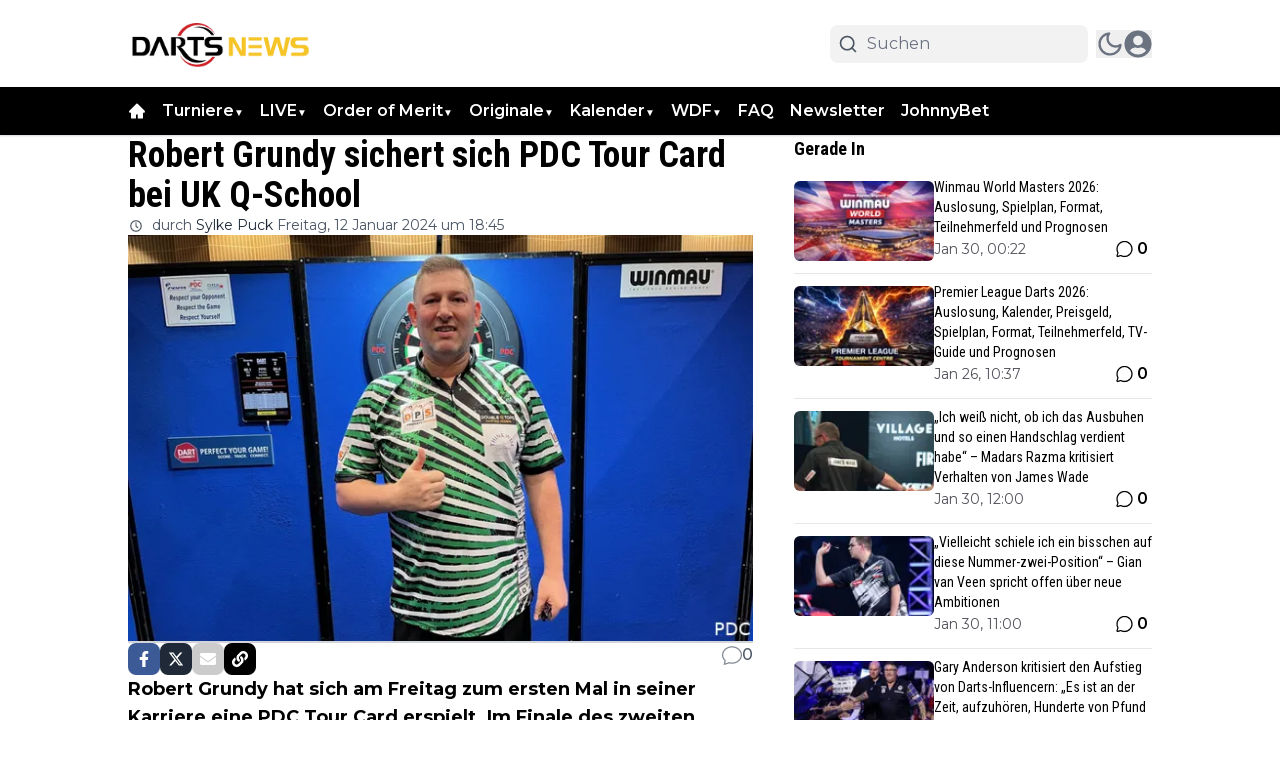

--- FILE ---
content_type: text/html; charset=utf-8
request_url: https://dartsnews.de/pdc/robert-grundy-sichert-sich-pdc-tour-card-bei-uk-q-school
body_size: 75245
content:
<!DOCTYPE html><html translate="no" lang="de" class="user_preferences __variable_f0dfce __variable_b183ac "><head><meta charSet="utf-8"/><meta name="viewport" content="width=device-width, initial-scale=1"/><link rel="preload" href="https://cdn.dartsnews.de/_next/static/media/904be59b21bd51cb-s.p.woff2" as="font" crossorigin="" type="font/woff2"/><link rel="preload" href="https://cdn.dartsnews.de/_next/static/media/dc1a31dd116e0329-s.p.woff2" as="font" crossorigin="" type="font/woff2"/><link rel="preload" as="image" imageSrcSet="https://r.testifier.nl/Acbs8526SDKI/resizing_type:fit/width:256/height:170/plain/https://s3-newsifier.ams3.digitaloceanspaces.com/dartsnews.de/images/2021-01/dartsnews-de-601558ef4592a.png@webp 256w, https://r.testifier.nl/Acbs8526SDKI/resizing_type:fit/width:384/height:256/plain/https://s3-newsifier.ams3.digitaloceanspaces.com/dartsnews.de/images/2021-01/dartsnews-de-601558ef4592a.png@webp 384w, https://r.testifier.nl/Acbs8526SDKI/resizing_type:fit/width:640/height:426/plain/https://s3-newsifier.ams3.digitaloceanspaces.com/dartsnews.de/images/2021-01/dartsnews-de-601558ef4592a.png@webp 640w, https://r.testifier.nl/Acbs8526SDKI/resizing_type:fit/width:750/height:500/plain/https://s3-newsifier.ams3.digitaloceanspaces.com/dartsnews.de/images/2021-01/dartsnews-de-601558ef4592a.png@webp 750w, https://r.testifier.nl/Acbs8526SDKI/resizing_type:fit/width:828/height:552/plain/https://s3-newsifier.ams3.digitaloceanspaces.com/dartsnews.de/images/2021-01/dartsnews-de-601558ef4592a.png@webp 828w, https://r.testifier.nl/Acbs8526SDKI/resizing_type:fit/width:1080/height:720/plain/https://s3-newsifier.ams3.digitaloceanspaces.com/dartsnews.de/images/2021-01/dartsnews-de-601558ef4592a.png@webp 1080w, https://r.testifier.nl/Acbs8526SDKI/resizing_type:fit/width:1200/height:800/plain/https://s3-newsifier.ams3.digitaloceanspaces.com/dartsnews.de/images/2021-01/dartsnews-de-601558ef4592a.png@webp 1200w, https://r.testifier.nl/Acbs8526SDKI/resizing_type:fit/width:1920/height:1280/plain/https://s3-newsifier.ams3.digitaloceanspaces.com/dartsnews.de/images/2021-01/dartsnews-de-601558ef4592a.png@webp 1920w, https://r.testifier.nl/Acbs8526SDKI/resizing_type:fit/width:2048/height:1365/plain/https://s3-newsifier.ams3.digitaloceanspaces.com/dartsnews.de/images/2021-01/dartsnews-de-601558ef4592a.png@webp 2048w, https://r.testifier.nl/Acbs8526SDKI/resizing_type:fit/width:3840/height:2560/plain/https://s3-newsifier.ams3.digitaloceanspaces.com/dartsnews.de/images/2021-01/dartsnews-de-601558ef4592a.png@webp 3840w" imageSizes="(max-width: 768px) 40vw, (max-width: 1200px) 40vw, 33vw" fetchPriority="high"/><link rel="preload" as="image" imageSrcSet="https://r.testifier.nl/Acbs8526SDKI/resizing_type:fit/width:256/height:170/plain/https://s3-newsifier.ams3.digitaloceanspaces.com/dartsnews.de/images/2024-02/dartsnews-de-65c4db9498379.png@webp 256w, https://r.testifier.nl/Acbs8526SDKI/resizing_type:fit/width:384/height:256/plain/https://s3-newsifier.ams3.digitaloceanspaces.com/dartsnews.de/images/2024-02/dartsnews-de-65c4db9498379.png@webp 384w, https://r.testifier.nl/Acbs8526SDKI/resizing_type:fit/width:640/height:426/plain/https://s3-newsifier.ams3.digitaloceanspaces.com/dartsnews.de/images/2024-02/dartsnews-de-65c4db9498379.png@webp 640w, https://r.testifier.nl/Acbs8526SDKI/resizing_type:fit/width:750/height:500/plain/https://s3-newsifier.ams3.digitaloceanspaces.com/dartsnews.de/images/2024-02/dartsnews-de-65c4db9498379.png@webp 750w, https://r.testifier.nl/Acbs8526SDKI/resizing_type:fit/width:828/height:552/plain/https://s3-newsifier.ams3.digitaloceanspaces.com/dartsnews.de/images/2024-02/dartsnews-de-65c4db9498379.png@webp 828w, https://r.testifier.nl/Acbs8526SDKI/resizing_type:fit/width:1080/height:720/plain/https://s3-newsifier.ams3.digitaloceanspaces.com/dartsnews.de/images/2024-02/dartsnews-de-65c4db9498379.png@webp 1080w, https://r.testifier.nl/Acbs8526SDKI/resizing_type:fit/width:1200/height:800/plain/https://s3-newsifier.ams3.digitaloceanspaces.com/dartsnews.de/images/2024-02/dartsnews-de-65c4db9498379.png@webp 1200w, https://r.testifier.nl/Acbs8526SDKI/resizing_type:fit/width:1920/height:1280/plain/https://s3-newsifier.ams3.digitaloceanspaces.com/dartsnews.de/images/2024-02/dartsnews-de-65c4db9498379.png@webp 1920w, https://r.testifier.nl/Acbs8526SDKI/resizing_type:fit/width:2048/height:1365/plain/https://s3-newsifier.ams3.digitaloceanspaces.com/dartsnews.de/images/2024-02/dartsnews-de-65c4db9498379.png@webp 2048w, https://r.testifier.nl/Acbs8526SDKI/resizing_type:fit/width:3840/height:2560/plain/https://s3-newsifier.ams3.digitaloceanspaces.com/dartsnews.de/images/2024-02/dartsnews-de-65c4db9498379.png@webp 3840w" imageSizes="(max-width: 768px) 40vw, (max-width: 1200px) 40vw, 33vw" fetchPriority="high"/><link rel="preload" as="image" imageSrcSet="https://r.testifier.nl/Acbs8526SDKI/resizing_type:fit/watermark:PDC/width:256/height:170/plain/https://s3-newsifier.ams3.digitaloceanspaces.com/dartsnews.de/images/2024-01/robert-grundy-e1691866089714.jpg@webp 256w, https://r.testifier.nl/Acbs8526SDKI/resizing_type:fit/watermark:PDC/width:384/height:256/plain/https://s3-newsifier.ams3.digitaloceanspaces.com/dartsnews.de/images/2024-01/robert-grundy-e1691866089714.jpg@webp 384w, https://r.testifier.nl/Acbs8526SDKI/resizing_type:fit/watermark:PDC/width:640/height:426/plain/https://s3-newsifier.ams3.digitaloceanspaces.com/dartsnews.de/images/2024-01/robert-grundy-e1691866089714.jpg@webp 640w, https://r.testifier.nl/Acbs8526SDKI/resizing_type:fit/watermark:PDC/width:750/height:500/plain/https://s3-newsifier.ams3.digitaloceanspaces.com/dartsnews.de/images/2024-01/robert-grundy-e1691866089714.jpg@webp 750w, https://r.testifier.nl/Acbs8526SDKI/resizing_type:fit/watermark:PDC/width:828/height:552/plain/https://s3-newsifier.ams3.digitaloceanspaces.com/dartsnews.de/images/2024-01/robert-grundy-e1691866089714.jpg@webp 828w, https://r.testifier.nl/Acbs8526SDKI/resizing_type:fit/watermark:PDC/width:1080/height:720/plain/https://s3-newsifier.ams3.digitaloceanspaces.com/dartsnews.de/images/2024-01/robert-grundy-e1691866089714.jpg@webp 1080w, https://r.testifier.nl/Acbs8526SDKI/resizing_type:fit/watermark:PDC/width:1200/height:800/plain/https://s3-newsifier.ams3.digitaloceanspaces.com/dartsnews.de/images/2024-01/robert-grundy-e1691866089714.jpg@webp 1200w, https://r.testifier.nl/Acbs8526SDKI/resizing_type:fit/watermark:PDC/width:1920/height:1280/plain/https://s3-newsifier.ams3.digitaloceanspaces.com/dartsnews.de/images/2024-01/robert-grundy-e1691866089714.jpg@webp 1920w, https://r.testifier.nl/Acbs8526SDKI/resizing_type:fit/watermark:PDC/width:2048/height:1365/plain/https://s3-newsifier.ams3.digitaloceanspaces.com/dartsnews.de/images/2024-01/robert-grundy-e1691866089714.jpg@webp 2048w, https://r.testifier.nl/Acbs8526SDKI/resizing_type:fit/watermark:PDC/width:3840/height:2560/plain/https://s3-newsifier.ams3.digitaloceanspaces.com/dartsnews.de/images/2024-01/robert-grundy-e1691866089714.jpg@webp 3840w" imageSizes="(max-width: 768px) 70vw, (max-width: 1200px) 40vw, 50vw" fetchPriority="high"/><link rel="preload" as="image" href="https://pbs.twimg.com/profile_images/1945520203653165057/BRp76d7W_normal.jpg"/><link rel="preload" as="image" href="https://pbs.twimg.com/media/GDqMeaPWYAARYsO?format=jpg&amp;name=small"/><style data-precedence="next" data-href="https://cdn.dartsnews.de/_next/static/css/44a5e3af05bcad5c.css https://cdn.dartsnews.de/_next/static/css/0111bd56514b2f65.css https://cdn.dartsnews.de/_next/static/css/dff0c84c4d678c7e.css https://cdn.dartsnews.de/_next/static/css/b5758e3c4ebb31d5.css">.dark a,.dark h1,.dark h2,.dark h3,.dark h4,.dark h5,.dark h6,.dark p{color:white!important}.from-black\/90{--tw-gradient-from:rgb(0 0 0/0.5) var(--tw-gradient-from-position)!important}.via-black\/60{--tw-gradient-stops:var(--tw-gradient-from),rgb(0 0 0/0) var(--tw-gradient-via-position),var(--tw-gradient-to)!important}[class*="text-lg font-bold text-white transition-all false"],[class*="text-xl md:text-3xl font-bold text-white transition-all false"]{text-shadow:-1px 0 #000,0 1px #000,1px 0 #000,0 -1px #000}body,html{overflow-x:hidden}#belowVideoAd{max-width:100%}@media screen and (max-width:768px){html{overflow-x:hidden!important}}@media only screen and (max-width:639px){.max-w-container.container{max-width:100%!important}}*,:after,:before{--tw-border-spacing-x:0;--tw-border-spacing-y:0;--tw-translate-x:0;--tw-translate-y:0;--tw-rotate:0;--tw-skew-x:0;--tw-skew-y:0;--tw-scale-x:1;--tw-scale-y:1;--tw-pan-x: ;--tw-pan-y: ;--tw-pinch-zoom: ;--tw-scroll-snap-strictness:proximity;--tw-gradient-from-position: ;--tw-gradient-via-position: ;--tw-gradient-to-position: ;--tw-ordinal: ;--tw-slashed-zero: ;--tw-numeric-figure: ;--tw-numeric-spacing: ;--tw-numeric-fraction: ;--tw-ring-inset: ;--tw-ring-offset-width:0px;--tw-ring-offset-color:#fff;--tw-ring-color:rgb(59 130 246/0.5);--tw-ring-offset-shadow:0 0 #0000;--tw-ring-shadow:0 0 #0000;--tw-shadow:0 0 #0000;--tw-shadow-colored:0 0 #0000;--tw-blur: ;--tw-brightness: ;--tw-contrast: ;--tw-grayscale: ;--tw-hue-rotate: ;--tw-invert: ;--tw-saturate: ;--tw-sepia: ;--tw-drop-shadow: ;--tw-backdrop-blur: ;--tw-backdrop-brightness: ;--tw-backdrop-contrast: ;--tw-backdrop-grayscale: ;--tw-backdrop-hue-rotate: ;--tw-backdrop-invert: ;--tw-backdrop-opacity: ;--tw-backdrop-saturate: ;--tw-backdrop-sepia: ;--tw-contain-size: ;--tw-contain-layout: ;--tw-contain-paint: ;--tw-contain-style: }::backdrop{--tw-border-spacing-x:0;--tw-border-spacing-y:0;--tw-translate-x:0;--tw-translate-y:0;--tw-rotate:0;--tw-skew-x:0;--tw-skew-y:0;--tw-scale-x:1;--tw-scale-y:1;--tw-pan-x: ;--tw-pan-y: ;--tw-pinch-zoom: ;--tw-scroll-snap-strictness:proximity;--tw-gradient-from-position: ;--tw-gradient-via-position: ;--tw-gradient-to-position: ;--tw-ordinal: ;--tw-slashed-zero: ;--tw-numeric-figure: ;--tw-numeric-spacing: ;--tw-numeric-fraction: ;--tw-ring-inset: ;--tw-ring-offset-width:0px;--tw-ring-offset-color:#fff;--tw-ring-color:rgb(59 130 246/0.5);--tw-ring-offset-shadow:0 0 #0000;--tw-ring-shadow:0 0 #0000;--tw-shadow:0 0 #0000;--tw-shadow-colored:0 0 #0000;--tw-blur: ;--tw-brightness: ;--tw-contrast: ;--tw-grayscale: ;--tw-hue-rotate: ;--tw-invert: ;--tw-saturate: ;--tw-sepia: ;--tw-drop-shadow: ;--tw-backdrop-blur: ;--tw-backdrop-brightness: ;--tw-backdrop-contrast: ;--tw-backdrop-grayscale: ;--tw-backdrop-hue-rotate: ;--tw-backdrop-invert: ;--tw-backdrop-opacity: ;--tw-backdrop-saturate: ;--tw-backdrop-sepia: ;--tw-contain-size: ;--tw-contain-layout: ;--tw-contain-paint: ;--tw-contain-style: }

/*
! tailwindcss v3.4.17 | MIT License | https://tailwindcss.com
*/*,:after,:before{box-sizing:border-box;border:0 solid #e5e7eb}:after,:before{--tw-content:""}:host,html{line-height:1.5;-webkit-text-size-adjust:100%;-moz-tab-size:4;-o-tab-size:4;tab-size:4;font-family:ui-sans-serif,system-ui,sans-serif,Apple Color Emoji,Segoe UI Emoji,Segoe UI Symbol,Noto Color Emoji;font-feature-settings:normal;font-variation-settings:normal;-webkit-tap-highlight-color:transparent}body{margin:0;line-height:inherit}hr{height:0;color:inherit;border-top-width:1px}abbr:where([title]){-webkit-text-decoration:underline dotted;text-decoration:underline dotted}h1,h2,h3,h4,h5,h6{font-size:inherit;font-weight:inherit}a{color:inherit;text-decoration:inherit}b,strong{font-weight:bolder}code,kbd,pre,samp{font-family:ui-monospace,SFMono-Regular,Menlo,Monaco,Consolas,Liberation Mono,Courier New,monospace;font-feature-settings:normal;font-variation-settings:normal;font-size:1em}small{font-size:80%}sub,sup{font-size:75%;line-height:0;position:relative;vertical-align:baseline}sub{bottom:-.25em}sup{top:-.5em}table{text-indent:0;border-color:inherit;border-collapse:collapse}button,input,optgroup,select,textarea{font-family:inherit;font-feature-settings:inherit;font-variation-settings:inherit;font-size:100%;font-weight:inherit;line-height:inherit;letter-spacing:inherit;color:inherit;margin:0;padding:0}button,select{text-transform:none}button,input:where([type=button]),input:where([type=reset]),input:where([type=submit]){-webkit-appearance:button;background-color:transparent;background-image:none}:-moz-focusring{outline:auto}:-moz-ui-invalid{box-shadow:none}progress{vertical-align:baseline}::-webkit-inner-spin-button,::-webkit-outer-spin-button{height:auto}[type=search]{-webkit-appearance:textfield;outline-offset:-2px}::-webkit-search-decoration{-webkit-appearance:none}::-webkit-file-upload-button{-webkit-appearance:button;font:inherit}summary{display:list-item}blockquote,dd,dl,figure,h1,h2,h3,h4,h5,h6,hr,p,pre{margin:0}fieldset{margin:0}fieldset,legend{padding:0}menu,ol,ul{list-style:none;margin:0;padding:0}dialog{padding:0}textarea{resize:vertical}input::-moz-placeholder,textarea::-moz-placeholder{opacity:1;color:#9ca3af}input::placeholder,textarea::placeholder{opacity:1;color:#9ca3af}[role=button],button{cursor:pointer}:disabled{cursor:default}audio,canvas,embed,iframe,img,object,svg,video{display:block;vertical-align:middle}img,video{max-width:100%;height:auto}[hidden]:where(:not([hidden=until-found])){display:none}.container{width:100%}@media (min-width:640px){.container{max-width:640px}}@media (min-width:768px){.container{max-width:768px}}@media (min-width:1024px){.container{max-width:1024px}}@media (min-width:1280px){.container{max-width:1280px}}@media (min-width:1536px){.container{max-width:1536px}}.aspect-h-2{--tw-aspect-h:2}.aspect-h-9{--tw-aspect-h:9}.aspect-w-16{position:relative;padding-bottom:calc(var(--tw-aspect-h) / var(--tw-aspect-w) * 100%);--tw-aspect-w:16}.aspect-w-16>*{position:absolute;height:100%;width:100%;top:0;right:0;bottom:0;left:0}.aspect-w-3{position:relative;padding-bottom:calc(var(--tw-aspect-h) / var(--tw-aspect-w) * 100%);--tw-aspect-w:3}.aspect-w-3>*{position:absolute;height:100%;width:100%;top:0;right:0;bottom:0;left:0}.sr-only{position:absolute;width:1px;height:1px;padding:0;margin:-1px;overflow:hidden;clip:rect(0,0,0,0);white-space:nowrap;border-width:0}.pointer-events-none{pointer-events:none}.pointer-events-auto{pointer-events:auto}.visible{visibility:visible}.static{position:static}.fixed{position:fixed}.absolute{position:absolute}.relative{position:relative}.inset-0{inset:0}.inset-x-0{left:0;right:0}.inset-y-0{top:0;bottom:0}.-left-4{left:-1rem}.-right-12{right:-3rem}.-top-2{top:-.5rem}.bottom-0{bottom:0}.bottom-5{bottom:1.25rem}.bottom-full{bottom:100%}.left-0{left:0}.left-1\/2{left:50%}.left-2{left:.5rem}.left-3{left:.75rem}.left-4{left:1rem}.left-\[1\.67px\]{left:1.67px}.right-0{right:0}.right-1{right:.25rem}.right-4{right:1rem}.top-0{top:0}.top-1\/2{top:50%}.top-12{top:3rem}.top-2{top:.5rem}.top-3{top:.75rem}.top-\[1\.67px\]{top:1.67px}.top-\[2px\]{top:2px}.top-full{top:100%}.z-0{z-index:0}.z-10{z-index:10}.z-20{z-index:20}.z-30{z-index:30}.z-40{z-index:40}.z-50{z-index:50}.col-span-2{grid-column:span 2/span 2}.col-span-4{grid-column:span 4/span 4}.float-right{float:right}.float-left{float:left}.-m-4{margin:-1rem}.m-0{margin:0}.m-auto{margin:auto}.mx-0{margin-left:0;margin-right:0}.mx-3{margin-left:.75rem;margin-right:.75rem}.mx-4{margin-left:1rem;margin-right:1rem}.mx-auto{margin-left:auto;margin-right:auto}.my-1{margin-top:.25rem;margin-bottom:.25rem}.my-10{margin-top:2.5rem;margin-bottom:2.5rem}.my-12{margin-top:3rem;margin-bottom:3rem}.my-2{margin-top:.5rem;margin-bottom:.5rem}.my-3{margin-top:.75rem;margin-bottom:.75rem}.my-4{margin-top:1rem;margin-bottom:1rem}.my-6{margin-top:1.5rem;margin-bottom:1.5rem}.my-7{margin-top:1.75rem;margin-bottom:1.75rem}.my-8{margin-top:2rem;margin-bottom:2rem}.my-auto{margin-top:auto;margin-bottom:auto}.-mt-1{margin-top:-.25rem}.-mt-4{margin-top:-1rem}.mb-0{margin-bottom:0}.mb-1{margin-bottom:.25rem}.mb-1\.5{margin-bottom:.375rem}.mb-10{margin-bottom:2.5rem}.mb-16{margin-bottom:4rem}.mb-2{margin-bottom:.5rem}.mb-3{margin-bottom:.75rem}.mb-4{margin-bottom:1rem}.mb-5{margin-bottom:1.25rem}.mb-6{margin-bottom:1.5rem}.mb-8{margin-bottom:2rem}.ml-1{margin-left:.25rem}.ml-2{margin-left:.5rem}.ml-3{margin-left:.75rem}.ml-\[22px\]{margin-left:22px}.ml-auto{margin-left:auto}.mr-1{margin-right:.25rem}.mr-2{margin-right:.5rem}.mr-2\.5{margin-right:.625rem}.mr-3{margin-right:.75rem}.mr-4{margin-right:1rem}.mr-5{margin-right:1.25rem}.mt-0{margin-top:0}.mt-0\.5{margin-top:.125rem}.mt-1{margin-top:.25rem}.mt-2{margin-top:.5rem}.mt-3{margin-top:.75rem}.mt-4{margin-top:1rem}.mt-40{margin-top:10rem}.mt-6{margin-top:1.5rem}.mt-8{margin-top:2rem}.line-clamp-1{-webkit-line-clamp:1}.line-clamp-1,.line-clamp-2{overflow:hidden;display:-webkit-box;-webkit-box-orient:vertical}.line-clamp-2{-webkit-line-clamp:2}.line-clamp-3{-webkit-line-clamp:3}.line-clamp-3,.line-clamp-4{overflow:hidden;display:-webkit-box;-webkit-box-orient:vertical}.line-clamp-4{-webkit-line-clamp:4}.line-clamp-5{-webkit-line-clamp:5}.line-clamp-5,.line-clamp-6{overflow:hidden;display:-webkit-box;-webkit-box-orient:vertical}.line-clamp-6{-webkit-line-clamp:6}.block{display:block}.inline-block{display:inline-block}.inline{display:inline}.flex{display:flex}.inline-flex{display:inline-flex}.table{display:table}.grid{display:grid}.hidden{display:none}.aspect-1{aspect-ratio:1}.aspect-\[1\/1\]{aspect-ratio:1/1}.aspect-\[16\/10\]{aspect-ratio:16/10}.aspect-\[16\/9\]{aspect-ratio:16/9}.h-0{height:0}.h-0\.5{height:.125rem}.h-1{height:.25rem}.h-10{height:2.5rem}.h-11{height:2.75rem}.h-12{height:3rem}.h-14{height:3.5rem}.h-16{height:4rem}.h-2{height:.5rem}.h-20{height:5rem}.h-24{height:6rem}.h-3{height:.75rem}.h-32{height:8rem}.h-36{height:9rem}.h-4{height:1rem}.h-5{height:1.25rem}.h-6{height:1.5rem}.h-7{height:1.75rem}.h-8{height:2rem}.h-9{height:2.25rem}.h-\[120px\]{height:120px}.h-\[1px\]{height:1px}.h-\[20px\]{height:20px}.h-\[25px\]{height:25px}.h-\[2px\]{height:2px}.h-\[400px\]{height:400px}.h-\[48px\]{height:48px}.h-\[4px\]{height:4px}.h-\[50px\]{height:50px}.h-\[52px\]{height:52px}.h-\[57px\]{height:57px}.h-\[58px\]{height:58px}.h-\[60px\]{height:60px}.h-\[70px\]{height:70px}.h-\[80px\]{height:80px}.h-auto{height:auto}.h-fit{height:-moz-fit-content;height:fit-content}.h-full{height:100%}.h-screen{height:100vh}.max-h-0{max-height:0}.max-h-\[10em\]{max-height:10em}.max-h-\[400px\]{max-height:400px}.max-h-\[500px\]{max-height:500px}.min-h-\[100px\]{min-height:100px}.min-h-\[300px\]{min-height:300px}.min-h-\[30vh\]{min-height:30vh}.min-h-\[360px\]{min-height:360px}.min-h-\[40vh\]{min-height:40vh}.min-h-\[450px\]{min-height:450px}.min-h-\[48px\]{min-height:48px}.min-h-\[500px\]{min-height:500px}.min-h-\[50vh\]{min-height:50vh}.min-h-\[600px\]{min-height:600px}.min-h-\[70vh\]{min-height:70vh}.min-h-screen{min-height:100vh}.w-1{width:.25rem}.w-1\/2{width:50%}.w-1\/5{width:20%}.w-10{width:2.5rem}.w-11{width:2.75rem}.w-11\/12{width:91.666667%}.w-12{width:3rem}.w-14{width:3.5rem}.w-16{width:4rem}.w-2{width:.5rem}.w-20{width:5rem}.w-24{width:6rem}.w-28{width:7rem}.w-3{width:.75rem}.w-3\/4{width:75%}.w-32{width:8rem}.w-36{width:9rem}.w-4{width:1rem}.w-4\/5{width:80%}.w-4\/6{width:66.666667%}.w-40{width:10rem}.w-5{width:1.25rem}.w-5\/12{width:41.666667%}.w-6{width:1.5rem}.w-7{width:1.75rem}.w-72{width:18rem}.w-8{width:2rem}.w-9{width:2.25rem}.w-9\/12{width:75%}.w-\[100px\]{width:100px}.w-\[120px\]{width:120px}.w-\[128px\]{width:128px}.w-\[142px\]{width:142px}.w-\[150px\]{width:150px}.w-\[20px\]{width:20px}.w-\[25px\]{width:25px}.w-\[300px\]{width:300px}.w-\[48px\]{width:48px}.w-\[4px\]{width:4px}.w-\[52px\]{width:52px}.w-\[60px\]{width:60px}.w-\[72px\]{width:72px}.w-\[90vw\]{width:90vw}.w-auto{width:auto}.w-fit{width:-moz-fit-content;width:fit-content}.w-full{width:100%}.w-max{width:-moz-max-content;width:max-content}.w-screen{width:100vw}.min-w-0{min-width:0}.min-w-80{min-width:20rem}.min-w-\[120px\]{min-width:120px}.min-w-\[140px\]{min-width:140px}.min-w-\[40px\]{min-width:40px}.min-w-\[70px\]{min-width:70px}.min-w-fit{min-width:-moz-fit-content;min-width:fit-content}.min-w-full{min-width:100%}.min-w-min{min-width:-moz-min-content;min-width:min-content}.max-w-3xl{max-width:48rem}.max-w-4xl{max-width:56rem}.max-w-7xl{max-width:80rem}.max-w-\[150px\]{max-width:150px}.max-w-\[270px\]{max-width:270px}.max-w-\[350px\]{max-width:350px}.max-w-full{max-width:100%}.max-w-lg{max-width:32rem}.max-w-md{max-width:28rem}.max-w-min{max-width:-moz-min-content;max-width:min-content}.max-w-sm{max-width:24rem}.max-w-xs{max-width:20rem}.flex-1{flex:1 1 0%}.flex-\[1_0_0\]{flex:1 0 0}.flex-auto{flex:1 1 auto}.flex-shrink-0{flex-shrink:0}.shrink{flex-shrink:1}.shrink-0{flex-shrink:0}.flex-grow,.grow{flex-grow:1}.grow-0{flex-grow:0}.basis-0{flex-basis:0px}.basis-auto{flex-basis:auto}.table-fixed{table-layout:fixed}.origin-top-right{transform-origin:top right}.-translate-x-1\/2{--tw-translate-x:-50%}.-translate-x-1\/2,.-translate-y-1\/2{transform:translate(var(--tw-translate-x),var(--tw-translate-y)) rotate(var(--tw-rotate)) skewX(var(--tw-skew-x)) skewY(var(--tw-skew-y)) scaleX(var(--tw-scale-x)) scaleY(var(--tw-scale-y))}.-translate-y-1\/2{--tw-translate-y:-50%}.translate-y-0{--tw-translate-y:0px}.translate-y-0,.translate-y-8{transform:translate(var(--tw-translate-x),var(--tw-translate-y)) rotate(var(--tw-rotate)) skewX(var(--tw-skew-x)) skewY(var(--tw-skew-y)) scaleX(var(--tw-scale-x)) scaleY(var(--tw-scale-y))}.translate-y-8{--tw-translate-y:2rem}.rotate-180{--tw-rotate:180deg}.rotate-180,.scale-105{transform:translate(var(--tw-translate-x),var(--tw-translate-y)) rotate(var(--tw-rotate)) skewX(var(--tw-skew-x)) skewY(var(--tw-skew-y)) scaleX(var(--tw-scale-x)) scaleY(var(--tw-scale-y))}.scale-105{--tw-scale-x:1.05;--tw-scale-y:1.05}.transform{transform:translate(var(--tw-translate-x),var(--tw-translate-y)) rotate(var(--tw-rotate)) skewX(var(--tw-skew-x)) skewY(var(--tw-skew-y)) scaleX(var(--tw-scale-x)) scaleY(var(--tw-scale-y))}@keyframes ping{75%,to{transform:scale(2);opacity:0}}.animate-ping{animation:ping 1s cubic-bezier(0,0,.2,1) infinite}@keyframes pulse{50%{opacity:.5}}.animate-pulse{animation:pulse 2s cubic-bezier(.4,0,.6,1) infinite}@keyframes spin{to{transform:rotate(1turn)}}.animate-spin{animation:spin 1s linear infinite}.cursor-default{cursor:default}.cursor-not-allowed{cursor:not-allowed}.cursor-pointer{cursor:pointer}.select-none{-webkit-user-select:none;-moz-user-select:none;user-select:none}.resize-none{resize:none}.resize{resize:both}.list-outside{list-style-position:outside}.list-decimal{list-style-type:decimal}.list-disc{list-style-type:disc}.appearance-none{-webkit-appearance:none;-moz-appearance:none;appearance:none}.grid-cols-1{grid-template-columns:repeat(1,minmax(0,1fr))}.grid-cols-2{grid-template-columns:repeat(2,minmax(0,1fr))}.grid-cols-3{grid-template-columns:repeat(3,minmax(0,1fr))}.grid-cols-4{grid-template-columns:repeat(4,minmax(0,1fr))}.grid-cols-\[1fr_auto_1fr\]{grid-template-columns:1fr auto 1fr}.grid-cols-\[35\%_61\%\]{grid-template-columns:35% 61%}.grid-cols-\[61\%_35\%\]{grid-template-columns:61% 35%}.grid-rows-2{grid-template-rows:repeat(2,minmax(0,1fr))}.flex-row{flex-direction:row}.flex-col{flex-direction:column}.flex-col-reverse{flex-direction:column-reverse}.flex-wrap{flex-wrap:wrap}.content-center{align-content:center}.items-start{align-items:flex-start}.items-end{align-items:flex-end}.items-center{align-items:center}.items-baseline{align-items:baseline}.justify-start{justify-content:flex-start}.justify-end{justify-content:flex-end}.justify-center{justify-content:center}.justify-between{justify-content:space-between}.justify-around{justify-content:space-around}.justify-evenly{justify-content:space-evenly}.justify-items-center{justify-items:center}.gap-0\.5{gap:.125rem}.gap-1{gap:.25rem}.gap-1\.5{gap:.375rem}.gap-10{gap:2.5rem}.gap-2{gap:.5rem}.gap-3{gap:.75rem}.gap-4{gap:1rem}.gap-5{gap:1.25rem}.gap-6{gap:1.5rem}.gap-7{gap:1.75rem}.gap-8{gap:2rem}.gap-\[30px\]{gap:30px}.gap-\[4\%\]{gap:4%}.gap-\[5px\]{gap:5px}.space-x-1>:not([hidden])~:not([hidden]){--tw-space-x-reverse:0;margin-right:calc(.25rem * var(--tw-space-x-reverse));margin-left:calc(.25rem * calc(1 - var(--tw-space-x-reverse)))}.space-x-2>:not([hidden])~:not([hidden]){--tw-space-x-reverse:0;margin-right:calc(.5rem * var(--tw-space-x-reverse));margin-left:calc(.5rem * calc(1 - var(--tw-space-x-reverse)))}.space-x-3>:not([hidden])~:not([hidden]){--tw-space-x-reverse:0;margin-right:calc(.75rem * var(--tw-space-x-reverse));margin-left:calc(.75rem * calc(1 - var(--tw-space-x-reverse)))}.space-x-4>:not([hidden])~:not([hidden]){--tw-space-x-reverse:0;margin-right:calc(1rem * var(--tw-space-x-reverse));margin-left:calc(1rem * calc(1 - var(--tw-space-x-reverse)))}.space-x-5>:not([hidden])~:not([hidden]){--tw-space-x-reverse:0;margin-right:calc(1.25rem * var(--tw-space-x-reverse));margin-left:calc(1.25rem * calc(1 - var(--tw-space-x-reverse)))}.space-y-2>:not([hidden])~:not([hidden]){--tw-space-y-reverse:0;margin-top:calc(.5rem * calc(1 - var(--tw-space-y-reverse)));margin-bottom:calc(.5rem * var(--tw-space-y-reverse))}.space-y-6>:not([hidden])~:not([hidden]){--tw-space-y-reverse:0;margin-top:calc(1.5rem * calc(1 - var(--tw-space-y-reverse)));margin-bottom:calc(1.5rem * var(--tw-space-y-reverse))}.divide-x>:not([hidden])~:not([hidden]){--tw-divide-x-reverse:0;border-right-width:calc(1px * var(--tw-divide-x-reverse));border-left-width:calc(1px * calc(1 - var(--tw-divide-x-reverse)))}.divide-y>:not([hidden])~:not([hidden]){--tw-divide-y-reverse:0;border-top-width:calc(1px * calc(1 - var(--tw-divide-y-reverse)));border-bottom-width:calc(1px * var(--tw-divide-y-reverse))}.divide-gray-100>:not([hidden])~:not([hidden]){--tw-divide-opacity:1;border-color:rgb(243 244 246/var(--tw-divide-opacity,1))}.divide-gray-200>:not([hidden])~:not([hidden]){--tw-divide-opacity:1;border-color:rgb(229 231 235/var(--tw-divide-opacity,1))}.self-start{align-self:flex-start}.self-end{align-self:flex-end}.self-center{align-self:center}.self-stretch{align-self:stretch}.justify-self-center{justify-self:center}.overflow-auto{overflow:auto}.overflow-hidden{overflow:hidden}.overflow-visible{overflow:visible}.overflow-x-auto{overflow-x:auto}.overflow-y-auto{overflow-y:auto}.overflow-x-hidden{overflow-x:hidden}.overflow-y-hidden{overflow-y:hidden}.overflow-x-scroll{overflow-x:scroll}.whitespace-nowrap{white-space:nowrap}.break-words{overflow-wrap:break-word}.rounded{border-radius:.25rem}.rounded-2xl{border-radius:1rem}.rounded-3xl{border-radius:1.5rem}.rounded-\[999px\]{border-radius:999px}.rounded-full{border-radius:9999px}.rounded-lg{border-radius:.5rem}.rounded-md{border-radius:.375rem}.rounded-none{border-radius:0}.rounded-sm{border-radius:.125rem}.rounded-xl{border-radius:.75rem}.rounded-b{border-bottom-right-radius:.25rem;border-bottom-left-radius:.25rem}.rounded-b-lg{border-bottom-right-radius:.5rem;border-bottom-left-radius:.5rem}.rounded-l{border-top-left-radius:.25rem;border-bottom-left-radius:.25rem}.rounded-t-lg{border-top-left-radius:.5rem;border-top-right-radius:.5rem}.border{border-width:1px}.border-0{border-width:0}.border-2{border-width:2px}.border-4{border-width:4px}.border-8{border-width:8px}.border-x{border-left-width:1px;border-right-width:1px}.border-b{border-bottom-width:1px}.border-b-2{border-bottom-width:2px}.border-b-4{border-bottom-width:4px}.border-b-\[3px\]{border-bottom-width:3px}.border-l{border-left-width:1px}.border-l-8{border-left-width:8px}.border-l-\[6px\]{border-left-width:6px}.border-r{border-right-width:1px}.border-t{border-top-width:1px}.border-t-4{border-top-width:4px}.border-solid{border-style:solid}.border-\[\#E5E5E5\]{--tw-border-opacity:1;border-color:rgb(229 229 229/var(--tw-border-opacity,1))}.border-black{--tw-border-opacity:1;border-color:rgb(0 0 0/var(--tw-border-opacity,1))}.border-blue-500{--tw-border-opacity:1;border-color:rgb(59 130 246/var(--tw-border-opacity,1))}.border-gray-100{--tw-border-opacity:1;border-color:rgb(243 244 246/var(--tw-border-opacity,1))}.border-gray-200{--tw-border-opacity:1;border-color:rgb(229 231 235/var(--tw-border-opacity,1))}.border-gray-200\/30{border-color:rgb(229 231 235/.3)}.border-gray-200\/40{border-color:rgb(229 231 235/.4)}.border-gray-300{--tw-border-opacity:1;border-color:rgb(209 213 219/var(--tw-border-opacity,1))}.border-green-500{--tw-border-opacity:1;border-color:rgb(34 197 94/var(--tw-border-opacity,1))}.border-neutral-200{--tw-border-opacity:1;border-color:rgb(229 229 229/var(--tw-border-opacity,1))}.border-primary{--tw-border-opacity:1;border-color:rgb(0 0 0/var(--tw-border-opacity,1))}.border-primary\/50{border-color:rgb(0 0 0/.5)}.border-primary\/70{border-color:rgb(0 0 0/.7)}.border-red-300{--tw-border-opacity:1;border-color:rgb(252 165 165/var(--tw-border-opacity,1))}.border-red-400{--tw-border-opacity:1;border-color:rgb(248 113 113/var(--tw-border-opacity,1))}.border-teal-500{--tw-border-opacity:1;border-color:rgb(20 184 166/var(--tw-border-opacity,1))}.border-transparent{border-color:transparent}.border-white{--tw-border-opacity:1;border-color:rgb(255 255 255/var(--tw-border-opacity,1))}.border-white\/10{border-color:rgb(255 255 255/.1)}.border-white\/30{border-color:rgb(255 255 255/.3)}.border-white\/40{border-color:rgb(255 255 255/.4)}.border-zinc-100{--tw-border-opacity:1;border-color:rgb(244 244 245/var(--tw-border-opacity,1))}.border-zinc-200{--tw-border-opacity:1;border-color:rgb(228 228 231/var(--tw-border-opacity,1))}.border-zinc-400{--tw-border-opacity:1;border-color:rgb(161 161 170/var(--tw-border-opacity,1))}.border-zinc-600{--tw-border-opacity:1;border-color:rgb(82 82 91/var(--tw-border-opacity,1))}.border-zinc-700{--tw-border-opacity:1;border-color:rgb(63 63 70/var(--tw-border-opacity,1))}.border-t-primary{--tw-border-opacity:1;border-top-color:rgb(0 0 0/var(--tw-border-opacity,1))}.border-opacity-40{--tw-border-opacity:0.4}.bg-\[\#000000\]{--tw-bg-opacity:1;background-color:rgb(0 0 0/var(--tw-bg-opacity,1))}.bg-\[\#22bf4a\]{--tw-bg-opacity:1;background-color:rgb(34 191 74/var(--tw-bg-opacity,1))}.bg-\[\#25272833\]{background-color:#25272833}.bg-\[\#2E2E2E\]{--tw-bg-opacity:1;background-color:rgb(46 46 46/var(--tw-bg-opacity,1))}.bg-\[\#3c5b96\]{--tw-bg-opacity:1;background-color:rgb(60 91 150/var(--tw-bg-opacity,1))}.bg-\[\#435A92\]{--tw-bg-opacity:1;background-color:rgb(67 90 146/var(--tw-bg-opacity,1))}.bg-\[\#F5F5F5\]{--tw-bg-opacity:1;background-color:rgb(245 245 245/var(--tw-bg-opacity,1))}.bg-\[\#ccc\]{--tw-bg-opacity:1;background-color:rgb(204 204 204/var(--tw-bg-opacity,1))}.bg-\[\#f2f2f2\]{--tw-bg-opacity:1;background-color:rgb(242 242 242/var(--tw-bg-opacity,1))}.bg-\[\#f8f9fa\]{--tw-bg-opacity:1;background-color:rgb(248 249 250/var(--tw-bg-opacity,1))}.bg-black\/50{background-color:rgb(0 0 0/.5)}.bg-black\/60{background-color:rgb(0 0 0/.6)}.bg-black\/90{background-color:rgb(0 0 0/.9)}.bg-blue-50{--tw-bg-opacity:1;background-color:rgb(239 246 255/var(--tw-bg-opacity,1))}.bg-blue-500{--tw-bg-opacity:1;background-color:rgb(59 130 246/var(--tw-bg-opacity,1))}.bg-emerald-400{--tw-bg-opacity:1;background-color:rgb(52 211 153/var(--tw-bg-opacity,1))}.bg-emerald-500{--tw-bg-opacity:1;background-color:rgb(16 185 129/var(--tw-bg-opacity,1))}.bg-emerald-600{--tw-bg-opacity:1;background-color:rgb(5 150 105/var(--tw-bg-opacity,1))}.bg-gray-100{--tw-bg-opacity:1;background-color:rgb(243 244 246/var(--tw-bg-opacity,1))}.bg-gray-200{--tw-bg-opacity:1;background-color:rgb(229 231 235/var(--tw-bg-opacity,1))}.bg-gray-300{--tw-bg-opacity:1;background-color:rgb(209 213 219/var(--tw-bg-opacity,1))}.bg-gray-50{--tw-bg-opacity:1;background-color:rgb(249 250 251/var(--tw-bg-opacity,1))}.bg-gray-500{--tw-bg-opacity:1;background-color:rgb(107 114 128/var(--tw-bg-opacity,1))}.bg-gray-800{--tw-bg-opacity:1;background-color:rgb(31 41 55/var(--tw-bg-opacity,1))}.bg-green-50{--tw-bg-opacity:1;background-color:rgb(240 253 244/var(--tw-bg-opacity,1))}.bg-green-500{--tw-bg-opacity:1;background-color:rgb(34 197 94/var(--tw-bg-opacity,1))}.bg-neutral-200{--tw-bg-opacity:1;background-color:rgb(229 229 229/var(--tw-bg-opacity,1))}.bg-primary{--tw-bg-opacity:1;background-color:rgb(0 0 0/var(--tw-bg-opacity,1))}.bg-primary\/10{background-color:rgb(0 0 0/.1)}.bg-primary\/40{background-color:rgb(0 0 0/.4)}.bg-primary\/5{background-color:rgb(0 0 0/.05)}.bg-primary\/90{background-color:rgb(0 0 0/.9)}.bg-purple-700{--tw-bg-opacity:1;background-color:rgb(126 34 206/var(--tw-bg-opacity,1))}.bg-red-100{--tw-bg-opacity:1;background-color:rgb(254 226 226/var(--tw-bg-opacity,1))}.bg-red-50{--tw-bg-opacity:1;background-color:rgb(254 242 242/var(--tw-bg-opacity,1))}.bg-red-500{--tw-bg-opacity:1;background-color:rgb(239 68 68/var(--tw-bg-opacity,1))}.bg-red-600{--tw-bg-opacity:1;background-color:rgb(220 38 38/var(--tw-bg-opacity,1))}.bg-red-700{--tw-bg-opacity:1;background-color:rgb(185 28 28/var(--tw-bg-opacity,1))}.bg-slate-200{--tw-bg-opacity:1;background-color:rgb(226 232 240/var(--tw-bg-opacity,1))}.bg-teal-100{--tw-bg-opacity:1;background-color:rgb(204 251 241/var(--tw-bg-opacity,1))}.bg-transparent{background-color:transparent}.bg-white{--tw-bg-opacity:1;background-color:rgb(255 255 255/var(--tw-bg-opacity,1))}.bg-white\/10{background-color:rgb(255 255 255/.1)}.bg-white\/70{background-color:rgb(255 255 255/.7)}.bg-white\/90{background-color:rgb(255 255 255/.9)}.bg-yellow-300\/90{background-color:rgb(253 224 71/.9)}.bg-yellow-50{--tw-bg-opacity:1;background-color:rgb(254 252 232/var(--tw-bg-opacity,1))}.bg-yellow-500{--tw-bg-opacity:1;background-color:rgb(234 179 8/var(--tw-bg-opacity,1))}.bg-zinc-100{--tw-bg-opacity:1;background-color:rgb(244 244 245/var(--tw-bg-opacity,1))}.bg-zinc-200{--tw-bg-opacity:1;background-color:rgb(228 228 231/var(--tw-bg-opacity,1))}.bg-opacity-20{--tw-bg-opacity:0.2}.bg-opacity-75{--tw-bg-opacity:0.75}.bg-opacity-80{--tw-bg-opacity:0.8}.bg-gradient-to-r{background-image:linear-gradient(to right,var(--tw-gradient-stops))}.bg-gradient-to-t{background-image:linear-gradient(to top,var(--tw-gradient-stops))}.from-black\/90{--tw-gradient-from:rgb(0 0 0/0.9) var(--tw-gradient-from-position);--tw-gradient-to:rgb(0 0 0/0) var(--tw-gradient-to-position);--tw-gradient-stops:var(--tw-gradient-from),var(--tw-gradient-to)}.from-gray-300{--tw-gradient-from:#d1d5db var(--tw-gradient-from-position);--tw-gradient-to:rgb(209 213 219/0) var(--tw-gradient-to-position);--tw-gradient-stops:var(--tw-gradient-from),var(--tw-gradient-to)}.from-white{--tw-gradient-from:#fff var(--tw-gradient-from-position);--tw-gradient-to:rgb(255 255 255/0) var(--tw-gradient-to-position);--tw-gradient-stops:var(--tw-gradient-from),var(--tw-gradient-to)}.via-black\/60{--tw-gradient-to:rgb(0 0 0/0) var(--tw-gradient-to-position);--tw-gradient-stops:var(--tw-gradient-from),rgb(0 0 0/0.6) var(--tw-gradient-via-position),var(--tw-gradient-to)}.via-white\/80{--tw-gradient-to:rgb(255 255 255/0) var(--tw-gradient-to-position);--tw-gradient-stops:var(--tw-gradient-from),rgb(255 255 255/0.8) var(--tw-gradient-via-position),var(--tw-gradient-to)}.to-primary{--tw-gradient-to:#000000 var(--tw-gradient-to-position)}.to-transparent{--tw-gradient-to:transparent var(--tw-gradient-to-position)}.fill-\[\#0000a4\]{fill:#0000a4}.fill-\[\#00E676\]{fill:#00E676}.fill-\[\#395185\]{fill:#395185}.fill-black{fill:#000}.fill-primary{fill:#000000}.fill-white{fill:#fff}.stroke-neutral-500{stroke:#737373}.object-contain{-o-object-fit:contain;object-fit:contain}.object-cover{-o-object-fit:cover;object-fit:cover}.object-center{-o-object-position:center;object-position:center}.object-top{-o-object-position:top;object-position:top}.p-0{padding:0}.p-1{padding:.25rem}.p-2{padding:.5rem}.p-2\.5{padding:.625rem}.p-3{padding:.75rem}.p-4{padding:1rem}.p-5{padding:1.25rem}.p-6{padding:1.5rem}.px-0{padding-left:0;padding-right:0}.px-0\.5{padding-left:.125rem;padding-right:.125rem}.px-1{padding-left:.25rem;padding-right:.25rem}.px-1\.5{padding-left:.375rem;padding-right:.375rem}.px-10{padding-left:2.5rem;padding-right:2.5rem}.px-11{padding-left:2.75rem;padding-right:2.75rem}.px-12{padding-left:3rem;padding-right:3rem}.px-14{padding-left:3.5rem;padding-right:3.5rem}.px-16{padding-left:4rem;padding-right:4rem}.px-2{padding-left:.5rem;padding-right:.5rem}.px-2\.5{padding-left:.625rem;padding-right:.625rem}.px-20{padding-left:5rem;padding-right:5rem}.px-24{padding-left:6rem;padding-right:6rem}.px-28{padding-left:7rem;padding-right:7rem}.px-3{padding-left:.75rem;padding-right:.75rem}.px-3\.5{padding-left:.875rem;padding-right:.875rem}.px-32{padding-left:8rem;padding-right:8rem}.px-36{padding-left:9rem;padding-right:9rem}.px-4{padding-left:1rem;padding-right:1rem}.px-40{padding-left:10rem;padding-right:10rem}.px-44{padding-left:11rem;padding-right:11rem}.px-48{padding-left:12rem;padding-right:12rem}.px-5{padding-left:1.25rem;padding-right:1.25rem}.px-52{padding-left:13rem;padding-right:13rem}.px-56{padding-left:14rem;padding-right:14rem}.px-6{padding-left:1.5rem;padding-right:1.5rem}.px-60{padding-left:15rem;padding-right:15rem}.px-64{padding-left:16rem;padding-right:16rem}.px-7{padding-left:1.75rem;padding-right:1.75rem}.px-72{padding-left:18rem;padding-right:18rem}.px-8{padding-left:2rem;padding-right:2rem}.px-80{padding-left:20rem;padding-right:20rem}.px-9{padding-left:2.25rem;padding-right:2.25rem}.px-96{padding-left:24rem;padding-right:24rem}.px-\[75px\]{padding-left:75px;padding-right:75px}.px-px{padding-left:1px;padding-right:1px}.py-0{padding-top:0;padding-bottom:0}.py-0\.5{padding-top:.125rem;padding-bottom:.125rem}.py-1{padding-top:.25rem;padding-bottom:.25rem}.py-1\.5{padding-top:.375rem;padding-bottom:.375rem}.py-10{padding-top:2.5rem;padding-bottom:2.5rem}.py-11{padding-top:2.75rem;padding-bottom:2.75rem}.py-12{padding-top:3rem;padding-bottom:3rem}.py-14{padding-top:3.5rem;padding-bottom:3.5rem}.py-16{padding-top:4rem;padding-bottom:4rem}.py-2{padding-top:.5rem;padding-bottom:.5rem}.py-2\.5{padding-top:.625rem;padding-bottom:.625rem}.py-20{padding-top:5rem;padding-bottom:5rem}.py-24{padding-top:6rem;padding-bottom:6rem}.py-28{padding-top:7rem;padding-bottom:7rem}.py-3{padding-top:.75rem;padding-bottom:.75rem}.py-3\.5{padding-top:.875rem;padding-bottom:.875rem}.py-32{padding-top:8rem;padding-bottom:8rem}.py-36{padding-top:9rem;padding-bottom:9rem}.py-4{padding-top:1rem;padding-bottom:1rem}.py-40{padding-top:10rem;padding-bottom:10rem}.py-44{padding-top:11rem;padding-bottom:11rem}.py-48{padding-top:12rem;padding-bottom:12rem}.py-5{padding-top:1.25rem;padding-bottom:1.25rem}.py-52{padding-top:13rem;padding-bottom:13rem}.py-56{padding-top:14rem;padding-bottom:14rem}.py-6{padding-top:1.5rem;padding-bottom:1.5rem}.py-60{padding-top:15rem;padding-bottom:15rem}.py-64{padding-top:16rem;padding-bottom:16rem}.py-7{padding-top:1.75rem;padding-bottom:1.75rem}.py-72{padding-top:18rem;padding-bottom:18rem}.py-8{padding-top:2rem;padding-bottom:2rem}.py-80{padding-top:20rem;padding-bottom:20rem}.py-9{padding-top:2.25rem;padding-bottom:2.25rem}.py-96{padding-top:24rem;padding-bottom:24rem}.py-\[6px\]{padding-top:6px;padding-bottom:6px}.py-px{padding-top:1px;padding-bottom:1px}.pb-0\.5{padding-bottom:.125rem}.pb-1{padding-bottom:.25rem}.pb-10{padding-bottom:2.5rem}.pb-2{padding-bottom:.5rem}.pb-3{padding-bottom:.75rem}.pb-6{padding-bottom:1.5rem}.pb-7{padding-bottom:1.75rem}.pb-8{padding-bottom:2rem}.pl-0{padding-left:0}.pl-10{padding-left:2.5rem}.pl-12{padding-left:3rem}.pl-2{padding-left:.5rem}.pl-3{padding-left:.75rem}.pl-4{padding-left:1rem}.pl-6{padding-left:1.5rem}.pl-7{padding-left:1.75rem}.pl-8{padding-left:2rem}.pl-9{padding-left:2.25rem}.pl-\[22px\]{padding-left:22px}.pr-1{padding-right:.25rem}.pr-10{padding-right:2.5rem}.pr-12{padding-right:3rem}.pr-2{padding-right:.5rem}.pr-3{padding-right:.75rem}.pr-8{padding-right:2rem}.pt-0{padding-top:0}.pt-0\.5{padding-top:.125rem}.pt-1{padding-top:.25rem}.pt-12{padding-top:3rem}.pt-2{padding-top:.5rem}.pt-3{padding-top:.75rem}.pt-4{padding-top:1rem}.pt-5{padding-top:1.25rem}.pt-\[18px\]{padding-top:18px}.text-left{text-align:left}.text-center{text-align:center}.text-right{text-align:right}.align-middle{vertical-align:middle}.font-mono{font-family:ui-monospace,SFMono-Regular,Menlo,Monaco,Consolas,Liberation Mono,Courier New,monospace}.font-primary{font-family:var(--font-primary)}.font-sans{font-family:ui-sans-serif,system-ui,sans-serif,Apple Color Emoji,Segoe UI Emoji,Segoe UI Symbol,Noto Color Emoji}.font-secondary{font-family:var(--font-secondary)}.text-2xl{font-size:1.5rem;line-height:2rem}.text-3xl{font-size:1.875rem;line-height:2.25rem}.text-4xl{font-size:2.25rem;line-height:2.5rem}.text-5xl{font-size:3rem;line-height:1}.text-7xl{font-size:4.5rem;line-height:1}.text-\[0px\]{font-size:0}.text-\[10px\]{font-size:10px}.text-\[11px\]{font-size:11px}.text-\[13px\]{font-size:13px}.text-\[14px\]{font-size:14px}.text-\[22px\]{font-size:22px}.text-\[32px\]{font-size:32px}.text-\[8px\]{font-size:8px}.text-base{font-size:1rem;line-height:1.5rem}.text-lg{font-size:1.125rem;line-height:1.75rem}.text-sm{font-size:.875rem;line-height:1.25rem}.text-xl{font-size:1.25rem;line-height:1.75rem}.text-xs{font-size:.75rem;line-height:1rem}.font-bold{font-weight:700}.font-extrabold{font-weight:800}.font-light{font-weight:300}.font-medium{font-weight:500}.font-normal{font-weight:400}.font-semibold{font-weight:600}.uppercase{text-transform:uppercase}.lowercase{text-transform:lowercase}.capitalize{text-transform:capitalize}.italic{font-style:italic}.leading-5{line-height:1.25rem}.leading-6{line-height:1.5rem}.leading-\[normal\]{line-height:normal}.leading-normal{line-height:1.5}.leading-tight{line-height:1.25}.tracking-tight{letter-spacing:-.025em}.tracking-wider{letter-spacing:.05em}.\!text-gray-600{--tw-text-opacity:1!important;color:rgb(75 85 99/var(--tw-text-opacity,1))!important}.text-\[\#252728\]{--tw-text-opacity:1;color:rgb(37 39 40/var(--tw-text-opacity,1))}.text-\[\#252728\]\/70{color:rgb(37 39 40/.7)}.text-\[\#2e90fa\]{--tw-text-opacity:1;color:rgb(46 144 250/var(--tw-text-opacity,1))}.text-\[\#454F57\]{--tw-text-opacity:1;color:rgb(69 79 87/var(--tw-text-opacity,1))}.text-\[\#4BB543\]{--tw-text-opacity:1;color:rgb(75 181 67/var(--tw-text-opacity,1))}.text-\[\#667085\]{--tw-text-opacity:1;color:rgb(102 112 133/var(--tw-text-opacity,1))}.text-\[\#6E7C87\]{--tw-text-opacity:1;color:rgb(110 124 135/var(--tw-text-opacity,1))}.text-\[\#6c757d\]{--tw-text-opacity:1;color:rgb(108 117 125/var(--tw-text-opacity,1))}.text-\[\#E5E5E5\]{--tw-text-opacity:1;color:rgb(229 229 229/var(--tw-text-opacity,1))}.text-black{--tw-text-opacity:1;color:rgb(0 0 0/var(--tw-text-opacity,1))}.text-blue-500{--tw-text-opacity:1;color:rgb(59 130 246/var(--tw-text-opacity,1))}.text-blue-800{--tw-text-opacity:1;color:rgb(30 64 175/var(--tw-text-opacity,1))}.text-emerald-500{--tw-text-opacity:1;color:rgb(16 185 129/var(--tw-text-opacity,1))}.text-gray-200{--tw-text-opacity:1;color:rgb(229 231 235/var(--tw-text-opacity,1))}.text-gray-300{--tw-text-opacity:1;color:rgb(209 213 219/var(--tw-text-opacity,1))}.text-gray-400{--tw-text-opacity:1;color:rgb(156 163 175/var(--tw-text-opacity,1))}.text-gray-500{--tw-text-opacity:1;color:rgb(107 114 128/var(--tw-text-opacity,1))}.text-gray-600{--tw-text-opacity:1;color:rgb(75 85 99/var(--tw-text-opacity,1))}.text-gray-700{--tw-text-opacity:1;color:rgb(55 65 81/var(--tw-text-opacity,1))}.text-gray-800{--tw-text-opacity:1;color:rgb(31 41 55/var(--tw-text-opacity,1))}.text-gray-900{--tw-text-opacity:1;color:rgb(17 24 39/var(--tw-text-opacity,1))}.text-green-500{--tw-text-opacity:1;color:rgb(34 197 94/var(--tw-text-opacity,1))}.text-green-700{--tw-text-opacity:1;color:rgb(21 128 61/var(--tw-text-opacity,1))}.text-green-800{--tw-text-opacity:1;color:rgb(22 101 52/var(--tw-text-opacity,1))}.text-inherit{color:inherit}.text-neutral-500{--tw-text-opacity:1;color:rgb(115 115 115/var(--tw-text-opacity,1))}.text-neutral-800{--tw-text-opacity:1;color:rgb(38 38 38/var(--tw-text-opacity,1))}.text-primary{--tw-text-opacity:1;color:rgb(0 0 0/var(--tw-text-opacity,1))}.text-red-500{--tw-text-opacity:1;color:rgb(239 68 68/var(--tw-text-opacity,1))}.text-red-600{--tw-text-opacity:1;color:rgb(220 38 38/var(--tw-text-opacity,1))}.text-red-700{--tw-text-opacity:1;color:rgb(185 28 28/var(--tw-text-opacity,1))}.text-red-800{--tw-text-opacity:1;color:rgb(153 27 27/var(--tw-text-opacity,1))}.text-red-900{--tw-text-opacity:1;color:rgb(127 29 29/var(--tw-text-opacity,1))}.text-teal-900{--tw-text-opacity:1;color:rgb(19 78 74/var(--tw-text-opacity,1))}.text-white{--tw-text-opacity:1;color:rgb(255 255 255/var(--tw-text-opacity,1))}.text-yellow-500{--tw-text-opacity:1;color:rgb(234 179 8/var(--tw-text-opacity,1))}.text-yellow-800{--tw-text-opacity:1;color:rgb(133 77 14/var(--tw-text-opacity,1))}.text-zinc-400{--tw-text-opacity:1;color:rgb(161 161 170/var(--tw-text-opacity,1))}.text-zinc-500{--tw-text-opacity:1;color:rgb(113 113 122/var(--tw-text-opacity,1))}.text-zinc-600{--tw-text-opacity:1;color:rgb(82 82 91/var(--tw-text-opacity,1))}.text-zinc-700{--tw-text-opacity:1;color:rgb(63 63 70/var(--tw-text-opacity,1))}.underline{-webkit-text-decoration-line:underline;text-decoration-line:underline}.line-through{-webkit-text-decoration-line:line-through;text-decoration-line:line-through}.decoration-solid{-webkit-text-decoration-style:solid;text-decoration-style:solid}.antialiased{-webkit-font-smoothing:antialiased;-moz-osx-font-smoothing:grayscale}.placeholder-gray-300::-moz-placeholder{--tw-placeholder-opacity:1;color:rgb(209 213 219/var(--tw-placeholder-opacity,1))}.placeholder-gray-300::placeholder{--tw-placeholder-opacity:1;color:rgb(209 213 219/var(--tw-placeholder-opacity,1))}.placeholder-gray-500::-moz-placeholder{--tw-placeholder-opacity:1;color:rgb(107 114 128/var(--tw-placeholder-opacity,1))}.placeholder-gray-500::placeholder{--tw-placeholder-opacity:1;color:rgb(107 114 128/var(--tw-placeholder-opacity,1))}.placeholder-red-300::-moz-placeholder{--tw-placeholder-opacity:1;color:rgb(252 165 165/var(--tw-placeholder-opacity,1))}.placeholder-red-300::placeholder{--tw-placeholder-opacity:1;color:rgb(252 165 165/var(--tw-placeholder-opacity,1))}.opacity-0{opacity:0}.opacity-100{opacity:1}.opacity-50{opacity:.5}.opacity-60{opacity:.6}.opacity-70{opacity:.7}.opacity-75{opacity:.75}.opacity-80{opacity:.8}.opacity-90{opacity:.9}.shadow{--tw-shadow:0 1px 3px 0 rgb(0 0 0/0.1),0 1px 2px -1px rgb(0 0 0/0.1);--tw-shadow-colored:0 1px 3px 0 var(--tw-shadow-color),0 1px 2px -1px var(--tw-shadow-color)}.shadow,.shadow-\[0_4px_10px_rgba\(0\2c 0\2c 0\2c 0\.03\)\]{box-shadow:var(--tw-ring-offset-shadow,0 0 #0000),var(--tw-ring-shadow,0 0 #0000),var(--tw-shadow)}.shadow-\[0_4px_10px_rgba\(0\2c 0\2c 0\2c 0\.03\)\]{--tw-shadow:0 4px 10px rgba(0,0,0,0.03);--tw-shadow-colored:0 4px 10px var(--tw-shadow-color)}.shadow-lg{--tw-shadow:0 10px 15px -3px rgb(0 0 0/0.1),0 4px 6px -4px rgb(0 0 0/0.1);--tw-shadow-colored:0 10px 15px -3px var(--tw-shadow-color),0 4px 6px -4px var(--tw-shadow-color)}.shadow-lg,.shadow-md{box-shadow:var(--tw-ring-offset-shadow,0 0 #0000),var(--tw-ring-shadow,0 0 #0000),var(--tw-shadow)}.shadow-md{--tw-shadow:0 4px 6px -1px rgb(0 0 0/0.1),0 2px 4px -2px rgb(0 0 0/0.1);--tw-shadow-colored:0 4px 6px -1px var(--tw-shadow-color),0 2px 4px -2px var(--tw-shadow-color)}.shadow-sm{--tw-shadow:0 1px 2px 0 rgb(0 0 0/0.05);--tw-shadow-colored:0 1px 2px 0 var(--tw-shadow-color)}.shadow-sm,.shadow-xl{box-shadow:var(--tw-ring-offset-shadow,0 0 #0000),var(--tw-ring-shadow,0 0 #0000),var(--tw-shadow)}.shadow-xl{--tw-shadow:0 20px 25px -5px rgb(0 0 0/0.1),0 8px 10px -6px rgb(0 0 0/0.1);--tw-shadow-colored:0 20px 25px -5px var(--tw-shadow-color),0 8px 10px -6px var(--tw-shadow-color)}.shadow-gray-300{--tw-shadow-color:#d1d5db;--tw-shadow:var(--tw-shadow-colored)}.shadow-primary{--tw-shadow-color:#000000;--tw-shadow:var(--tw-shadow-colored)}.outline-none{outline:2px solid transparent;outline-offset:2px}.outline{outline-style:solid}.outline-primary{outline-color:#000000}.ring-1{--tw-ring-offset-shadow:var(--tw-ring-inset) 0 0 0 var(--tw-ring-offset-width) var(--tw-ring-offset-color);--tw-ring-shadow:var(--tw-ring-inset) 0 0 0 calc(1px + var(--tw-ring-offset-width)) var(--tw-ring-color);box-shadow:var(--tw-ring-offset-shadow),var(--tw-ring-shadow),var(--tw-shadow,0 0 #0000)}.ring-black{--tw-ring-opacity:1;--tw-ring-color:rgb(0 0 0/var(--tw-ring-opacity,1))}.ring-opacity-5{--tw-ring-opacity:0.05}.filter{filter:var(--tw-blur) var(--tw-brightness) var(--tw-contrast) var(--tw-grayscale) var(--tw-hue-rotate) var(--tw-invert) var(--tw-saturate) var(--tw-sepia) var(--tw-drop-shadow)}.backdrop-blur-lg{--tw-backdrop-blur:blur(16px)}.backdrop-blur-lg,.backdrop-blur-sm{-webkit-backdrop-filter:var(--tw-backdrop-blur) var(--tw-backdrop-brightness) var(--tw-backdrop-contrast) var(--tw-backdrop-grayscale) var(--tw-backdrop-hue-rotate) var(--tw-backdrop-invert) var(--tw-backdrop-opacity) var(--tw-backdrop-saturate) var(--tw-backdrop-sepia);backdrop-filter:var(--tw-backdrop-blur) var(--tw-backdrop-brightness) var(--tw-backdrop-contrast) var(--tw-backdrop-grayscale) var(--tw-backdrop-hue-rotate) var(--tw-backdrop-invert) var(--tw-backdrop-opacity) var(--tw-backdrop-saturate) var(--tw-backdrop-sepia)}.backdrop-blur-sm{--tw-backdrop-blur:blur(4px)}.transition{transition-property:color,background-color,border-color,fill,stroke,opacity,box-shadow,transform,filter,-webkit-text-decoration-color,-webkit-backdrop-filter;transition-property:color,background-color,border-color,text-decoration-color,fill,stroke,opacity,box-shadow,transform,filter,backdrop-filter;transition-property:color,background-color,border-color,text-decoration-color,fill,stroke,opacity,box-shadow,transform,filter,backdrop-filter,-webkit-text-decoration-color,-webkit-backdrop-filter;transition-timing-function:cubic-bezier(.4,0,.2,1);transition-duration:.15s}.transition-all{transition-property:all;transition-timing-function:cubic-bezier(.4,0,.2,1);transition-duration:.15s}.transition-colors{transition-property:color,background-color,border-color,fill,stroke,-webkit-text-decoration-color;transition-property:color,background-color,border-color,text-decoration-color,fill,stroke;transition-property:color,background-color,border-color,text-decoration-color,fill,stroke,-webkit-text-decoration-color;transition-timing-function:cubic-bezier(.4,0,.2,1);transition-duration:.15s}.transition-opacity{transition-property:opacity;transition-timing-function:cubic-bezier(.4,0,.2,1);transition-duration:.15s}.transition-transform{transition-property:transform;transition-timing-function:cubic-bezier(.4,0,.2,1);transition-duration:.15s}.duration-200{transition-duration:.2s}.duration-300{transition-duration:.3s}.duration-500{transition-duration:.5s}.duration-700{transition-duration:.7s}.ease-in{transition-timing-function:cubic-bezier(.4,0,1,1)}.ease-in-out{transition-timing-function:cubic-bezier(.4,0,.2,1)}.ease-out{transition-timing-function:cubic-bezier(0,0,.2,1)}.\@container{container-type:inline-size}.no-scrollbar::-webkit-scrollbar{display:none}.no-scrollbar{-ms-overflow-style:none;scrollbar-width:none}.\[writing-mode\:vertical-lr\]{writing-mode:vertical-lr}html{font-family:var(--font-primary)}h1,h2,h3,h4,h5,h6{font-family:var(--font-secondary)}h1{font-size:1.875rem;line-height:2.25rem;font-weight:700}body{background-color:#ffffff}.toggle-checkbox:checked+.toggle-label{--tw-bg-opacity:1;background-color:rgb(30 179 225/var(--tw-bg-opacity))}.toggle-checkbox:checked{--tw-border-opacity:1;border-color:rgb(30 179 225/var(--tw-border-opacity));border-width:1px;right:0}[type=checkbox]:checked,[type=radio]:checked{background-color:currentColor;background-position:50%;background-repeat:no-repeat;background-size:100% 100%;border-color:transparent}blockquote{font-style:italic;font-size:18px}#article-blocks .paragraph-content a{word-break:break-word;text-decoration:underline;font-weight:700;--tw-text-opacity:1;color:rgb(0 0 0/var(--tw-text-opacity,1))}#article-blocks .paragraph-content a:is(.dark *){--tw-text-opacity:1;color:rgb(255 255 255/var(--tw-text-opacity,1))}#article-blocks .event-card a{text-decoration:none}#article-blocks p+h6{font-size:18px;font-weight:revert!important}#article-blocks h1.heading-content{font-size:45px;font-weight:revert!important}#article-blocks h2.heading-content{font-size:35px;font-weight:revert!important}#article-blocks h3.heading-content{font-size:30px;font-weight:revert!important}#article-blocks h4.heading-content{font-size:25px;font-weight:revert!important}#article-blocks h5.heading-content{font-size:20px;font-weight:revert!important}@media only screen and (max-width:768px){.hide-background-onMobile{background-color:transparent!important}}@media (max-width:1280px){.max-w-container{max-width:1024px!important}}@media (max-width:1024px){.max-w-container{max-width:768px!important}}@media (max-width:768px){.max-w-container{max-width:640px!important}}.d-block{width:100%!important}.thin-scrollbar{overflow:auto;scrollbar-width:thin;-ms-overflow-style:none}.thin-scrollbar::-webkit-scrollbar{width:8px;height:8px}.thin-scrollbar::-webkit-scrollbar-thumb{background-color:rgba(85,85,85,.7);border-radius:20px;-webkit-transition:background .3s ease;transition:background .3s ease;opacity:.7;scrollbar-width:thin}.thin-scrollbar::-webkit-scrollbar-thumb:hover{background-color:#555}.thin-scrollbar::-webkit-scrollbar{display:none}.thin-scrollbar:hover::-webkit-scrollbar{display:block}#carousel.active{cursor:grabbing;cursor:-webkit-grabbing;scale:1.02;transition:all .3s ease-in-out}.dropdown-content{opacity:0;transform:translateY(-10px);transition:opacity .3s,transform .2s}.fade-in{opacity:1;transform:translateY(0);animation:fadeIn .3s forwards}.fade-out{opacity:0;transform:translateY(-10px);animation:fadeOut .3s forwards}@keyframes fadeIn{0%{opacity:0;transform:translateY(-10px)}to{opacity:1;transform:translateY(0)}}@keyframes fadeOut{0%{opacity:1;transform:translateY(0)}to{opacity:0;transform:translateY(-10px)}}.raw-html-component{max-width:100%;overflow:hidden}.raw-html-component iframe,.raw-html-component img,.raw-html-component video{max-width:100%}.matches-page-container{max-width:1330px;width:100%}.align-child-left>:first-child{align-self:flex-start}.align-child-center>:first-child{align-self:center}.align-child-right>:first-child{align-self:flex-end}.placeholder\:text-gray-500::-moz-placeholder{--tw-text-opacity:1;color:rgb(107 114 128/var(--tw-text-opacity,1))}.placeholder\:text-gray-500::placeholder{--tw-text-opacity:1;color:rgb(107 114 128/var(--tw-text-opacity,1))}.first\:border-b-2:first-child{border-bottom-width:2px}.first\:font-bold:first-child{font-weight:700}.hover\:scale-105:hover{--tw-scale-x:1.05;--tw-scale-y:1.05;transform:translate(var(--tw-translate-x),var(--tw-translate-y)) rotate(var(--tw-rotate)) skewX(var(--tw-skew-x)) skewY(var(--tw-skew-y)) scaleX(var(--tw-scale-x)) scaleY(var(--tw-scale-y))}.hover\:border-primary:hover{--tw-border-opacity:1;border-color:rgb(0 0 0/var(--tw-border-opacity,1))}.hover\:bg-gray-100:hover{--tw-bg-opacity:1;background-color:rgb(243 244 246/var(--tw-bg-opacity,1))}.hover\:bg-gray-300:hover{--tw-bg-opacity:1;background-color:rgb(209 213 219/var(--tw-bg-opacity,1))}.hover\:bg-gray-50:hover{--tw-bg-opacity:1;background-color:rgb(249 250 251/var(--tw-bg-opacity,1))}.hover\:bg-primary:hover{--tw-bg-opacity:1;background-color:rgb(0 0 0/var(--tw-bg-opacity,1))}.hover\:bg-primary\/10:hover{background-color:rgb(0 0 0/.1)}.hover\:bg-primary\/70:hover{background-color:rgb(0 0 0/.7)}.hover\:bg-primary\/90:hover{background-color:rgb(0 0 0/.9)}.hover\:bg-transparent:hover{background-color:transparent}.hover\:bg-white:hover{--tw-bg-opacity:1;background-color:rgb(255 255 255/var(--tw-bg-opacity,1))}.hover\:bg-zinc-100:hover{--tw-bg-opacity:1;background-color:rgb(244 244 245/var(--tw-bg-opacity,1))}.hover\:fill-primary:hover{fill:#000000}.hover\:text-black:hover,.hover\:text-primary:hover{--tw-text-opacity:1;color:rgb(0 0 0/var(--tw-text-opacity,1))}.hover\:text-white:hover{--tw-text-opacity:1;color:rgb(255 255 255/var(--tw-text-opacity,1))}.hover\:underline:hover{-webkit-text-decoration-line:underline;text-decoration-line:underline}.hover\:opacity-100:hover{opacity:1}.hover\:opacity-40:hover{opacity:.4}.hover\:opacity-60:hover{opacity:.6}.hover\:opacity-70:hover{opacity:.7}.hover\:opacity-75:hover{opacity:.75}.hover\:opacity-80:hover{opacity:.8}.hover\:opacity-90:hover{opacity:.9}.hover\:opacity-95:hover{opacity:.95}.hover\:shadow-xl:hover{--tw-shadow:0 20px 25px -5px rgb(0 0 0/0.1),0 8px 10px -6px rgb(0 0 0/0.1);--tw-shadow-colored:0 20px 25px -5px var(--tw-shadow-color),0 8px 10px -6px var(--tw-shadow-color);box-shadow:var(--tw-ring-offset-shadow,0 0 #0000),var(--tw-ring-shadow,0 0 #0000),var(--tw-shadow)}.focus\:border-primary:focus{--tw-border-opacity:1;border-color:rgb(0 0 0/var(--tw-border-opacity,1))}.focus\:border-red-500:focus{--tw-border-opacity:1;border-color:rgb(239 68 68/var(--tw-border-opacity,1))}.focus\:outline-none:focus{outline:2px solid transparent;outline-offset:2px}.focus\:ring-2:focus{--tw-ring-offset-shadow:var(--tw-ring-inset) 0 0 0 var(--tw-ring-offset-width) var(--tw-ring-offset-color);--tw-ring-shadow:var(--tw-ring-inset) 0 0 0 calc(2px + var(--tw-ring-offset-width)) var(--tw-ring-color)}.focus\:ring-2:focus,.focus\:ring-4:focus{box-shadow:var(--tw-ring-offset-shadow),var(--tw-ring-shadow),var(--tw-shadow,0 0 #0000)}.focus\:ring-4:focus{--tw-ring-offset-shadow:var(--tw-ring-inset) 0 0 0 var(--tw-ring-offset-width) var(--tw-ring-offset-color);--tw-ring-shadow:var(--tw-ring-inset) 0 0 0 calc(4px + var(--tw-ring-offset-width)) var(--tw-ring-color)}.focus\:ring-gray-300:focus{--tw-ring-opacity:1;--tw-ring-color:rgb(209 213 219/var(--tw-ring-opacity,1))}.focus\:ring-primary:focus{--tw-ring-opacity:1;--tw-ring-color:rgb(0 0 0/var(--tw-ring-opacity,1))}.focus\:ring-primary\/30:focus{--tw-ring-color:rgb(0 0 0/0.3)}.focus\:ring-red-500:focus{--tw-ring-opacity:1;--tw-ring-color:rgb(239 68 68/var(--tw-ring-opacity,1))}.focus\:ring-white:focus{--tw-ring-opacity:1;--tw-ring-color:rgb(255 255 255/var(--tw-ring-opacity,1))}.active\:scale-90:active{--tw-scale-x:.9;--tw-scale-y:.9}.active\:scale-90:active,.active\:scale-95:active{transform:translate(var(--tw-translate-x),var(--tw-translate-y)) rotate(var(--tw-rotate)) skewX(var(--tw-skew-x)) skewY(var(--tw-skew-y)) scaleX(var(--tw-scale-x)) scaleY(var(--tw-scale-y))}.active\:scale-95:active{--tw-scale-x:.95;--tw-scale-y:.95}.active\:bg-gray-100:active{--tw-bg-opacity:1;background-color:rgb(243 244 246/var(--tw-bg-opacity,1))}.active\:bg-primary\/95:active{background-color:rgb(0 0 0/.95)}.disabled\:cursor-not-allowed:disabled{cursor:not-allowed}.disabled\:bg-primary\/50:disabled{background-color:rgb(0 0 0/.5)}.disabled\:opacity-50:disabled{opacity:.5}.group:hover .group-hover\:gap-4{gap:1rem}.group:hover .group-hover\:text-primary{--tw-text-opacity:1;color:rgb(0 0 0/var(--tw-text-opacity,1))}.group:hover .group-hover\:text-white{--tw-text-opacity:1;color:rgb(255 255 255/var(--tw-text-opacity,1))}.group:hover .group-hover\:opacity-70{opacity:.7}@container (min-width: 24rem){.\@sm\:flex-row{flex-direction:row}}@container (min-width: 28rem){.\@md\:flex{display:flex}.\@md\:items-center{align-items:center}}@container (min-width: 32rem){.\@lg\:h-10{height:2.5rem}.\@lg\:w-10{width:2.5rem}.\@lg\:grid-cols-2{grid-template-columns:repeat(2,minmax(0,1fr))}.\@lg\:grid-cols-3{grid-template-columns:repeat(3,minmax(0,1fr))}.\@lg\:grid-cols-4{grid-template-columns:repeat(4,minmax(0,1fr))}.\@lg\:flex-row{flex-direction:row}.\@lg\:justify-between{justify-content:space-between}.\@lg\:gap-6{gap:1.5rem}.\@lg\:text-left{text-align:left}.\@lg\:text-right{text-align:right}.\@lg\:text-2xl{font-size:1.5rem;line-height:2rem}.\@lg\:text-base{font-size:1rem;line-height:1.5rem}}@container (min-width: 42rem){.\@2xl\:text-lg{font-size:1.125rem;line-height:1.75rem}.\@2xl\:text-sm{font-size:.875rem;line-height:1.25rem}}@container (min-width: 48rem){.\@3xl\:grid-cols-2{grid-template-columns:repeat(2,minmax(0,1fr))}.\@3xl\:gap-6{gap:1.5rem}.\@3xl\:p-2{padding:.5rem}.\@3xl\:text-base{font-size:1rem;line-height:1.5rem}}@container (min-width: 64rem){.\@5xl\:grid-cols-3{grid-template-columns:repeat(3,minmax(0,1fr))}.\@5xl\:text-lg{font-size:1.125rem;line-height:1.75rem}.\@5xl\:font-medium{font-weight:500}.\@5xl\:leading-\[26px\]{line-height:26px}}@container (min-width: 72rem){.\@6xl\:grid-cols-4{grid-template-columns:repeat(4,minmax(0,1fr))}}.dark\:block:is(.dark *){display:block}.dark\:hidden:is(.dark *){display:none}.dark\:divide-gray-200\/20:is(.dark *)>:not([hidden])~:not([hidden]){border-color:rgb(229 231 235/.2)}.dark\:divide-gray-700:is(.dark *)>:not([hidden])~:not([hidden]){--tw-divide-opacity:1;border-color:rgb(55 65 81/var(--tw-divide-opacity,1))}.dark\:divide-zinc-700:is(.dark *)>:not([hidden])~:not([hidden]){--tw-divide-opacity:1;border-color:rgb(63 63 70/var(--tw-divide-opacity,1))}.dark\:border:is(.dark *){border-width:1px}.dark\:border-none:is(.dark *){border-style:none}.dark\:border-\[\#E5E5E5\]:is(.dark *){--tw-border-opacity:1;border-color:rgb(229 229 229/var(--tw-border-opacity,1))}.dark\:border-gray-400:is(.dark *){--tw-border-opacity:1;border-color:rgb(156 163 175/var(--tw-border-opacity,1))}.dark\:border-gray-500:is(.dark *){--tw-border-opacity:1;border-color:rgb(107 114 128/var(--tw-border-opacity,1))}.dark\:border-gray-600:is(.dark *){--tw-border-opacity:1;border-color:rgb(75 85 99/var(--tw-border-opacity,1))}.dark\:border-gray-700:is(.dark *){--tw-border-opacity:1;border-color:rgb(55 65 81/var(--tw-border-opacity,1))}.dark\:border-gray-800:is(.dark *){--tw-border-opacity:1;border-color:rgb(31 41 55/var(--tw-border-opacity,1))}.dark\:border-transparent:is(.dark *){border-color:transparent}.dark\:border-white:is(.dark *){--tw-border-opacity:1;border-color:rgb(255 255 255/var(--tw-border-opacity,1))}.dark\:border-zinc-200:is(.dark *){--tw-border-opacity:1;border-color:rgb(228 228 231/var(--tw-border-opacity,1))}.dark\:border-zinc-700:is(.dark *){--tw-border-opacity:1;border-color:rgb(63 63 70/var(--tw-border-opacity,1))}.dark\:border-zinc-800:is(.dark *){--tw-border-opacity:1;border-color:rgb(39 39 42/var(--tw-border-opacity,1))}.dark\:border-t-gray-800:is(.dark *){--tw-border-opacity:1;border-top-color:rgb(31 41 55/var(--tw-border-opacity,1))}.dark\:bg-\[\#1E1E1E\]:is(.dark *){--tw-bg-opacity:1;background-color:rgb(30 30 30/var(--tw-bg-opacity,1))}.dark\:bg-\[\#222222\]:is(.dark *){--tw-bg-opacity:1;background-color:rgb(34 34 34/var(--tw-bg-opacity,1))}.dark\:bg-\[\#222\]:is(.dark *){--tw-bg-opacity:1;background-color:rgb(34 34 34/var(--tw-bg-opacity,1))}.dark\:bg-\[\#333\]:is(.dark *){--tw-bg-opacity:1;background-color:rgb(51 51 51/var(--tw-bg-opacity,1))}.dark\:bg-black:is(.dark *){--tw-bg-opacity:1;background-color:rgb(0 0 0/var(--tw-bg-opacity,1))}.dark\:bg-blue-900:is(.dark *){--tw-bg-opacity:1;background-color:rgb(30 58 138/var(--tw-bg-opacity,1))}.dark\:bg-gray-200:is(.dark *){--tw-bg-opacity:1;background-color:rgb(229 231 235/var(--tw-bg-opacity,1))}.dark\:bg-gray-400:is(.dark *){--tw-bg-opacity:1;background-color:rgb(156 163 175/var(--tw-bg-opacity,1))}.dark\:bg-gray-600:is(.dark *){--tw-bg-opacity:1;background-color:rgb(75 85 99/var(--tw-bg-opacity,1))}.dark\:bg-gray-700:is(.dark *){--tw-bg-opacity:1;background-color:rgb(55 65 81/var(--tw-bg-opacity,1))}.dark\:bg-gray-800\/90:is(.dark *){background-color:rgb(31 41 55/.9)}.dark\:bg-gray-900:is(.dark *){--tw-bg-opacity:1;background-color:rgb(17 24 39/var(--tw-bg-opacity,1))}.dark\:bg-green-900:is(.dark *){--tw-bg-opacity:1;background-color:rgb(20 83 45/var(--tw-bg-opacity,1))}.dark\:bg-primary:is(.dark *){--tw-bg-opacity:1;background-color:rgb(0 0 0/var(--tw-bg-opacity,1))}.dark\:bg-primary\/60:is(.dark *){background-color:rgb(0 0 0/.6)}.dark\:bg-primary\/75:is(.dark *){background-color:rgb(0 0 0/.75)}.dark\:bg-red-900:is(.dark *){--tw-bg-opacity:1;background-color:rgb(127 29 29/var(--tw-bg-opacity,1))}.dark\:bg-transparent:is(.dark *){background-color:transparent}.dark\:bg-white:is(.dark *){--tw-bg-opacity:1;background-color:rgb(255 255 255/var(--tw-bg-opacity,1))}.dark\:bg-yellow-900:is(.dark *){--tw-bg-opacity:1;background-color:rgb(113 63 18/var(--tw-bg-opacity,1))}.dark\:bg-zinc-600:is(.dark *){--tw-bg-opacity:1;background-color:rgb(82 82 91/var(--tw-bg-opacity,1))}.dark\:bg-zinc-700:is(.dark *){--tw-bg-opacity:1;background-color:rgb(63 63 70/var(--tw-bg-opacity,1))}.dark\:bg-zinc-800:is(.dark *){--tw-bg-opacity:1;background-color:rgb(39 39 42/var(--tw-bg-opacity,1))}.dark\:bg-zinc-900:is(.dark *){--tw-bg-opacity:1;background-color:rgb(24 24 27/var(--tw-bg-opacity,1))}.dark\:bg-opacity-100:is(.dark *){--tw-bg-opacity:1}.dark\:from-gray-900:is(.dark *){--tw-gradient-from:#111827 var(--tw-gradient-from-position);--tw-gradient-to:rgb(17 24 39/0) var(--tw-gradient-to-position);--tw-gradient-stops:var(--tw-gradient-from),var(--tw-gradient-to)}.dark\:via-gray-900\/80:is(.dark *){--tw-gradient-to:rgb(17 24 39/0) var(--tw-gradient-to-position);--tw-gradient-stops:var(--tw-gradient-from),rgb(17 24 39/0.8) var(--tw-gradient-via-position),var(--tw-gradient-to)}.dark\:fill-\[\#ffffff\]:is(.dark *){fill:#ffffff}.dark\:fill-transparent:is(.dark *){fill:transparent}.dark\:fill-white:is(.dark *){fill:#fff}.dark\:stroke-white:is(.dark *){stroke:#fff}.dark\:\!text-gray-600:is(.dark *){--tw-text-opacity:1!important;color:rgb(75 85 99/var(--tw-text-opacity,1))!important}.dark\:text-\[\#f6f6f6\]:is(.dark *){--tw-text-opacity:1;color:rgb(246 246 246/var(--tw-text-opacity,1))}.dark\:text-black:is(.dark *){--tw-text-opacity:1;color:rgb(0 0 0/var(--tw-text-opacity,1))}.dark\:text-blue-100:is(.dark *){--tw-text-opacity:1;color:rgb(219 234 254/var(--tw-text-opacity,1))}.dark\:text-gray-100:is(.dark *){--tw-text-opacity:1;color:rgb(243 244 246/var(--tw-text-opacity,1))}.dark\:text-gray-200:is(.dark *){--tw-text-opacity:1;color:rgb(229 231 235/var(--tw-text-opacity,1))}.dark\:text-gray-300:is(.dark *){--tw-text-opacity:1;color:rgb(209 213 219/var(--tw-text-opacity,1))}.dark\:text-gray-400:is(.dark *){--tw-text-opacity:1;color:rgb(156 163 175/var(--tw-text-opacity,1))}.dark\:text-gray-500:is(.dark *){--tw-text-opacity:1;color:rgb(107 114 128/var(--tw-text-opacity,1))}.dark\:text-gray-600:is(.dark *){--tw-text-opacity:1;color:rgb(75 85 99/var(--tw-text-opacity,1))}.dark\:text-green-100:is(.dark *){--tw-text-opacity:1;color:rgb(220 252 231/var(--tw-text-opacity,1))}.dark\:text-neutral-200:is(.dark *){--tw-text-opacity:1;color:rgb(229 229 229/var(--tw-text-opacity,1))}.dark\:text-primary:is(.dark *){--tw-text-opacity:1;color:rgb(0 0 0/var(--tw-text-opacity,1))}.dark\:text-red-100:is(.dark *){--tw-text-opacity:1;color:rgb(254 226 226/var(--tw-text-opacity,1))}.dark\:text-white:is(.dark *){--tw-text-opacity:1;color:rgb(255 255 255/var(--tw-text-opacity,1))}.dark\:text-white\/50:is(.dark *){color:rgb(255 255 255/.5)}.dark\:text-white\/70:is(.dark *){color:rgb(255 255 255/.7)}.dark\:text-yellow-100:is(.dark *){--tw-text-opacity:1;color:rgb(254 249 195/var(--tw-text-opacity,1))}.dark\:text-zinc-100:is(.dark *){--tw-text-opacity:1;color:rgb(244 244 245/var(--tw-text-opacity,1))}.dark\:text-zinc-300:is(.dark *){--tw-text-opacity:1;color:rgb(212 212 216/var(--tw-text-opacity,1))}.dark\:text-zinc-400:is(.dark *){--tw-text-opacity:1;color:rgb(161 161 170/var(--tw-text-opacity,1))}.dark\:text-zinc-50:is(.dark *){--tw-text-opacity:1;color:rgb(250 250 250/var(--tw-text-opacity,1))}.dark\:placeholder-gray-400:is(.dark *)::-moz-placeholder{--tw-placeholder-opacity:1;color:rgb(156 163 175/var(--tw-placeholder-opacity,1))}.dark\:placeholder-gray-400:is(.dark *)::placeholder{--tw-placeholder-opacity:1;color:rgb(156 163 175/var(--tw-placeholder-opacity,1))}.dark\:placeholder-gray-500:is(.dark *)::-moz-placeholder{--tw-placeholder-opacity:1;color:rgb(107 114 128/var(--tw-placeholder-opacity,1))}.dark\:placeholder-gray-500:is(.dark *)::placeholder{--tw-placeholder-opacity:1;color:rgb(107 114 128/var(--tw-placeholder-opacity,1))}.dark\:placeholder-neutral-500:is(.dark *)::-moz-placeholder{--tw-placeholder-opacity:1;color:rgb(115 115 115/var(--tw-placeholder-opacity,1))}.dark\:placeholder-neutral-500:is(.dark *)::placeholder{--tw-placeholder-opacity:1;color:rgb(115 115 115/var(--tw-placeholder-opacity,1))}.dark\:opacity-70:is(.dark *){opacity:.7}.dark\:shadow-transparent:is(.dark *){--tw-shadow-color:transparent;--tw-shadow:var(--tw-shadow-colored)}.dark\:shadow-white\/40:is(.dark *){--tw-shadow-color:rgb(255 255 255/0.4);--tw-shadow:var(--tw-shadow-colored)}.dark\:ring-offset-gray-800:is(.dark *){--tw-ring-offset-color:#1f2937}.dark\:hover\:border-white:hover:is(.dark *){--tw-border-opacity:1;border-color:rgb(255 255 255/var(--tw-border-opacity,1))}.dark\:hover\:bg-gray-800:hover:is(.dark *){--tw-bg-opacity:1;background-color:rgb(31 41 55/var(--tw-bg-opacity,1))}.dark\:hover\:bg-gray-900:hover:is(.dark *){--tw-bg-opacity:1;background-color:rgb(17 24 39/var(--tw-bg-opacity,1))}.dark\:hover\:bg-primary:hover:is(.dark *){--tw-bg-opacity:1;background-color:rgb(0 0 0/var(--tw-bg-opacity,1))}.dark\:hover\:bg-primary\/95:hover:is(.dark *){background-color:rgb(0 0 0/.95)}.dark\:hover\:bg-transparent:hover:is(.dark *){background-color:transparent}.dark\:hover\:bg-zinc-900:hover:is(.dark *){--tw-bg-opacity:1;background-color:rgb(24 24 27/var(--tw-bg-opacity,1))}.dark\:hover\:text-primary:hover:is(.dark *){--tw-text-opacity:1;color:rgb(0 0 0/var(--tw-text-opacity,1))}.dark\:hover\:text-white:hover:is(.dark *){--tw-text-opacity:1;color:rgb(255 255 255/var(--tw-text-opacity,1))}.dark\:focus\:border-gray-600:focus:is(.dark *){--tw-border-opacity:1;border-color:rgb(75 85 99/var(--tw-border-opacity,1))}.dark\:focus\:ring-gray-600:focus:is(.dark *){--tw-ring-opacity:1;--tw-ring-color:rgb(75 85 99/var(--tw-ring-opacity,1))}.dark\:focus\:ring-primary:focus:is(.dark *){--tw-ring-opacity:1;--tw-ring-color:rgb(0 0 0/var(--tw-ring-opacity,1))}.dark\:focus\:ring-primary\/60:focus:is(.dark *){--tw-ring-color:rgb(0 0 0/0.6)}.dark\:active\:bg-transparent:active:is(.dark *){background-color:transparent}.dark\:disabled\:opacity-50:disabled:is(.dark *){opacity:.5}.group:hover .dark\:group-hover\:text-white:is(.dark *){--tw-text-opacity:1;color:rgb(255 255 255/var(--tw-text-opacity,1))}@media not all and (min-width:1024px){.max-lg\:w-full{width:100%}}@media not all and (min-width:768px){.max-md\:mx-auto{margin-left:auto;margin-right:auto}.max-md\:hidden{display:none}.max-md\:max-w-lg{max-width:32rem}.max-md\:flex-wrap{flex-wrap:wrap}.max-md\:px-3{padding-left:.75rem;padding-right:.75rem}.max-md\:text-sm{font-size:.875rem;line-height:1.25rem}}@media not all and (min-width:640px){.max-sm\:left-4{left:1rem}.max-sm\:right-4{right:1rem}.max-sm\:h-10{height:2.5rem}.max-sm\:w-10{width:2.5rem}.max-sm\:translate-x-0{--tw-translate-x:0px;transform:translate(var(--tw-translate-x),var(--tw-translate-y)) rotate(var(--tw-rotate)) skewX(var(--tw-skew-x)) skewY(var(--tw-skew-y)) scaleX(var(--tw-scale-x)) scaleY(var(--tw-scale-y))}.max-sm\:flex-row{flex-direction:row}.max-sm\:text-xl{font-size:1.25rem;line-height:1.75rem}.max-sm\:text-xs{font-size:.75rem;line-height:1rem}.max-sm\:leading-4{line-height:1rem}}@media (min-width:640px){.sm\:ml-\[45px\]{margin-left:45px}.sm\:block{display:block}.sm\:inline{display:inline}.sm\:flex{display:flex}.sm\:hidden{display:none}.sm\:w-10\/12{width:83.333333%}.sm\:w-24{width:6rem}.sm\:w-5\/6{width:83.333333%}.sm\:w-\[120px\]{width:120px}.sm\:w-\[250px\]{width:250px}.sm\:min-w-\[500px\]{min-width:500px}.sm\:max-w-5xl{max-width:64rem}.sm\:max-w-none{max-width:none}.sm\:resize-none{resize:none}.sm\:flex-row{flex-direction:row}.sm\:items-start{align-items:flex-start}.sm\:items-center{align-items:center}.sm\:gap-24{gap:6rem}.sm\:gap-4{gap:1rem}.sm\:gap-8{gap:2rem}.sm\:space-x-4>:not([hidden])~:not([hidden]){--tw-space-x-reverse:0;margin-right:calc(1rem * var(--tw-space-x-reverse));margin-left:calc(1rem * calc(1 - var(--tw-space-x-reverse)))}.sm\:px-0{padding-left:0;padding-right:0}.sm\:px-6{padding-left:1.5rem;padding-right:1.5rem}.sm\:py-0{padding-top:0;padding-bottom:0}.sm\:pl-\[45px\]{padding-left:45px}.sm\:text-4xl{font-size:2.25rem;line-height:2.5rem}.sm\:text-\[13px\]{font-size:13px}.sm\:text-base{font-size:1rem;line-height:1.5rem}.sm\:text-lg{font-size:1.125rem;line-height:1.75rem}.sm\:text-sm{font-size:.875rem;line-height:1.25rem}.sm\:text-xl{font-size:1.25rem;line-height:1.75rem}}@media (min-width:768px){.md\:absolute{position:absolute}.md\:left-\[71\%\]{left:71%}.md\:right-0,.md\:right-\[0px\]{right:0}.md\:top-10{top:2.5rem}.md\:col-span-full{grid-column:1/-1}.md\:mx-1{margin-left:.25rem;margin-right:.25rem}.md\:mb-0{margin-bottom:0}.md\:mb-2\.5{margin-bottom:.625rem}.md\:mr-4{margin-right:1rem}.md\:mt-8{margin-top:2rem}.md\:block{display:block}.md\:flex{display:flex}.md\:hidden{display:none}.md\:h-\[100px\]{height:100px}.md\:h-\[150px\]{height:150px}.md\:h-\[20px\]{height:20px}.md\:h-\[400px\]{height:400px}.md\:h-full{height:100%}.md\:min-h-\[120px\]{min-height:120px}.md\:min-h-\[400px\]{min-height:400px}.md\:min-h-\[600px\]{min-height:600px}.md\:w-8\/12{width:66.666667%}.md\:w-\[100px\]{width:100px}.md\:w-\[140px\]{width:140px}.md\:w-\[230px\]{width:230px}.md\:w-\[25px\]{width:25px}.md\:w-\[300px\]{width:300px}.md\:w-\[360px\]{width:360px}.md\:w-\[500px\]{width:500px}.md\:w-fit{width:-moz-fit-content;width:fit-content}.md\:max-w-\[550px\]{max-width:550px}.md\:max-w-md{max-width:28rem}.md\:-translate-x-1\/2{--tw-translate-x:-50%;transform:translate(var(--tw-translate-x),var(--tw-translate-y)) rotate(var(--tw-rotate)) skewX(var(--tw-skew-x)) skewY(var(--tw-skew-y)) scaleX(var(--tw-scale-x)) scaleY(var(--tw-scale-y))}.md\:grid-cols-1{grid-template-columns:repeat(1,minmax(0,1fr))}.md\:grid-cols-2{grid-template-columns:repeat(2,minmax(0,1fr))}.md\:grid-cols-3{grid-template-columns:repeat(3,minmax(0,1fr))}.md\:grid-rows-3{grid-template-rows:repeat(3,minmax(0,1fr))}.md\:flex-row{flex-direction:row}.md\:items-start{align-items:flex-start}.md\:items-center{align-items:center}.md\:justify-end{justify-content:flex-end}.md\:gap-1{gap:.25rem}.md\:gap-2{gap:.5rem}.md\:gap-3{gap:.75rem}.md\:gap-4{gap:1rem}.md\:gap-5{gap:1.25rem}.md\:gap-6{gap:1.5rem}.md\:gap-8{gap:2rem}.md\:space-y-4>:not([hidden])~:not([hidden]){--tw-space-y-reverse:0;margin-top:calc(1rem * calc(1 - var(--tw-space-y-reverse)));margin-bottom:calc(1rem * var(--tw-space-y-reverse))}.md\:justify-self-start{justify-self:start}.md\:p-3{padding:.75rem}.md\:p-4{padding:1rem}.md\:p-5{padding:1.25rem}.md\:px-0{padding-left:0;padding-right:0}.md\:px-4{padding-left:1rem;padding-right:1rem}.md\:py-10{padding-top:2.5rem;padding-bottom:2.5rem}.md\:py-3{padding-top:.75rem;padding-bottom:.75rem}.md\:pl-10{padding-left:2.5rem}.md\:pl-2{padding-left:.5rem}.md\:pl-6{padding-left:1.5rem}.md\:pr-0{padding-right:0}.md\:text-center{text-align:center}.md\:text-3xl{font-size:1.875rem;line-height:2.25rem}.md\:text-4xl{font-size:2.25rem;line-height:2.5rem}.md\:text-base{font-size:1rem;line-height:1.5rem}.md\:text-lg{font-size:1.125rem;line-height:1.75rem}.md\:text-sm{font-size:.875rem;line-height:1.25rem}.md\:font-extrabold{font-weight:800}}@media (min-width:1024px){.lg\:col-span-2{grid-column:span 2/span 2}.lg\:col-span-4{grid-column:span 4/span 4}.lg\:row-span-2{grid-row:span 2/span 2}.lg\:row-span-4{grid-row:span 4/span 4}.lg\:mt-0{margin-top:0}.lg\:block{display:block}.lg\:flex{display:flex}.lg\:hidden{display:none}.lg\:h-5{height:1.25rem}.lg\:h-\[225px\]{height:225px}.lg\:h-auto{height:auto}.lg\:h-full{height:100%}.lg\:w-5{width:1.25rem}.lg\:w-\[226px\]{width:226px}.lg\:grid-cols-2{grid-template-columns:repeat(2,minmax(0,1fr))}.lg\:grid-cols-3{grid-template-columns:repeat(3,minmax(0,1fr))}.lg\:grid-cols-4{grid-template-columns:repeat(4,minmax(0,1fr))}.lg\:grid-cols-6{grid-template-columns:repeat(6,minmax(0,1fr))}.lg\:grid-cols-\[35\%_61\%\]{grid-template-columns:35% 61%}.lg\:grid-cols-\[61\%_35\%\]{grid-template-columns:61% 35%}.lg\:grid-rows-4{grid-template-rows:repeat(4,minmax(0,1fr))}.lg\:items-start{align-items:flex-start}.lg\:gap-\[4\%\]{gap:4%}.lg\:space-x-6>:not([hidden])~:not([hidden]){--tw-space-x-reverse:0;margin-right:calc(1.5rem * var(--tw-space-x-reverse));margin-left:calc(1.5rem * calc(1 - var(--tw-space-x-reverse)))}.lg\:divide-y-0>:not([hidden])~:not([hidden]){--tw-divide-y-reverse:0;border-top-width:calc(0px * calc(1 - var(--tw-divide-y-reverse)));border-bottom-width:calc(0px * var(--tw-divide-y-reverse))}.lg\:rounded-xl{border-radius:.75rem}.lg\:border-0{border-width:0}.lg\:border-gray-300{--tw-border-opacity:1;border-color:rgb(209 213 219/var(--tw-border-opacity,1))}.lg\:px-0{padding-left:0;padding-right:0}.lg\:px-0\.5{padding-left:.125rem;padding-right:.125rem}.lg\:px-1{padding-left:.25rem;padding-right:.25rem}.lg\:px-1\.5{padding-left:.375rem;padding-right:.375rem}.lg\:px-10{padding-left:2.5rem;padding-right:2.5rem}.lg\:px-11{padding-left:2.75rem;padding-right:2.75rem}.lg\:px-12{padding-left:3rem;padding-right:3rem}.lg\:px-14{padding-left:3.5rem;padding-right:3.5rem}.lg\:px-16{padding-left:4rem;padding-right:4rem}.lg\:px-2{padding-left:.5rem;padding-right:.5rem}.lg\:px-2\.5{padding-left:.625rem;padding-right:.625rem}.lg\:px-20{padding-left:5rem;padding-right:5rem}.lg\:px-24{padding-left:6rem;padding-right:6rem}.lg\:px-28{padding-left:7rem;padding-right:7rem}.lg\:px-3{padding-left:.75rem;padding-right:.75rem}.lg\:px-3\.5{padding-left:.875rem;padding-right:.875rem}.lg\:px-32{padding-left:8rem;padding-right:8rem}.lg\:px-36{padding-left:9rem;padding-right:9rem}.lg\:px-4{padding-left:1rem;padding-right:1rem}.lg\:px-40{padding-left:10rem;padding-right:10rem}.lg\:px-44{padding-left:11rem;padding-right:11rem}.lg\:px-48{padding-left:12rem;padding-right:12rem}.lg\:px-5{padding-left:1.25rem;padding-right:1.25rem}.lg\:px-52{padding-left:13rem;padding-right:13rem}.lg\:px-56{padding-left:14rem;padding-right:14rem}.lg\:px-6{padding-left:1.5rem;padding-right:1.5rem}.lg\:px-60{padding-left:15rem;padding-right:15rem}.lg\:px-64{padding-left:16rem;padding-right:16rem}.lg\:px-7{padding-left:1.75rem;padding-right:1.75rem}.lg\:px-72{padding-left:18rem;padding-right:18rem}.lg\:px-8{padding-left:2rem;padding-right:2rem}.lg\:px-80{padding-left:20rem;padding-right:20rem}.lg\:px-9{padding-left:2.25rem;padding-right:2.25rem}.lg\:px-96{padding-left:24rem;padding-right:24rem}.lg\:px-px{padding-left:1px;padding-right:1px}.lg\:py-0{padding-top:0;padding-bottom:0}.lg\:py-0\.5{padding-top:.125rem;padding-bottom:.125rem}.lg\:py-1{padding-top:.25rem;padding-bottom:.25rem}.lg\:py-1\.5{padding-top:.375rem;padding-bottom:.375rem}.lg\:py-10{padding-top:2.5rem;padding-bottom:2.5rem}.lg\:py-11{padding-top:2.75rem;padding-bottom:2.75rem}.lg\:py-12{padding-top:3rem;padding-bottom:3rem}.lg\:py-14{padding-top:3.5rem;padding-bottom:3.5rem}.lg\:py-16{padding-top:4rem;padding-bottom:4rem}.lg\:py-2{padding-top:.5rem;padding-bottom:.5rem}.lg\:py-2\.5{padding-top:.625rem;padding-bottom:.625rem}.lg\:py-20{padding-top:5rem;padding-bottom:5rem}.lg\:py-24{padding-top:6rem;padding-bottom:6rem}.lg\:py-28{padding-top:7rem;padding-bottom:7rem}.lg\:py-3{padding-top:.75rem;padding-bottom:.75rem}.lg\:py-3\.5{padding-top:.875rem;padding-bottom:.875rem}.lg\:py-32{padding-top:8rem;padding-bottom:8rem}.lg\:py-36{padding-top:9rem;padding-bottom:9rem}.lg\:py-4{padding-top:1rem;padding-bottom:1rem}.lg\:py-40{padding-top:10rem;padding-bottom:10rem}.lg\:py-44{padding-top:11rem;padding-bottom:11rem}.lg\:py-48{padding-top:12rem;padding-bottom:12rem}.lg\:py-5{padding-top:1.25rem;padding-bottom:1.25rem}.lg\:py-52{padding-top:13rem;padding-bottom:13rem}.lg\:py-56{padding-top:14rem;padding-bottom:14rem}.lg\:py-6{padding-top:1.5rem;padding-bottom:1.5rem}.lg\:py-60{padding-top:15rem;padding-bottom:15rem}.lg\:py-64{padding-top:16rem;padding-bottom:16rem}.lg\:py-7{padding-top:1.75rem;padding-bottom:1.75rem}.lg\:py-72{padding-top:18rem;padding-bottom:18rem}.lg\:py-8{padding-top:2rem;padding-bottom:2rem}.lg\:py-80{padding-top:20rem;padding-bottom:20rem}.lg\:py-9{padding-top:2.25rem;padding-bottom:2.25rem}.lg\:py-96{padding-top:24rem;padding-bottom:24rem}.lg\:py-px{padding-top:1px;padding-bottom:1px}.lg\:text-2xl{font-size:1.5rem;line-height:2rem}.lg\:text-3xl{font-size:1.875rem;line-height:2.25rem}.lg\:text-4xl{font-size:2.25rem;line-height:2.5rem}.lg\:text-5xl{font-size:3rem;line-height:1}.lg\:text-base{font-size:1rem;line-height:1.5rem}.lg\:text-lg{font-size:1.125rem;line-height:1.75rem}.lg\:text-sm{font-size:.875rem;line-height:1.25rem}.lg\:text-xl{font-size:1.25rem;line-height:1.75rem}.lg\:text-xs{font-size:.75rem;line-height:1rem}}@media (min-width:1280px){.xl\:mx-auto{margin-left:auto;margin-right:auto}.xl\:mb-0{margin-bottom:0}.xl\:block{display:block}.xl\:flex{display:flex}.xl\:hidden{display:none}.xl\:px-2{padding-left:.5rem;padding-right:.5rem}}.\[\&\>a\]\:p-4>a{padding:1rem}.\[\&\>a\]\:pr-4>a{padding-right:1rem}.\[\&\>a\]\:font-bold>a{font-weight:700}.\[\&\>a\]\:text-primary>a{--tw-text-opacity:1;color:rgb(0 0 0/var(--tw-text-opacity,1))}.\[\&\>a\]\:underline>a{-webkit-text-decoration-line:underline;text-decoration-line:underline}.\[\&\>a\]\:hover\:opacity-70:hover>a{opacity:.7}.dark\:\[\&\>a\]\:text-white>a:is(.dark *){--tw-text-opacity:1;color:rgb(255 255 255/var(--tw-text-opacity,1))}.\[\&\>div\]\:flex>div{display:flex}.\[\&\>div\]\:flex-col>div{flex-direction:column}.\[\&\>div\]\:pr-4>div{padding-right:1rem}.\[\&\>div\]\:text-white>div{--tw-text-opacity:1;color:rgb(255 255 255/var(--tw-text-opacity,1))}@media (min-width:640px){.sm\:\[\&\>div\]\:grid>div{display:grid}.sm\:\[\&\>div\]\:grid-cols-1>div{grid-template-columns:repeat(1,minmax(0,1fr))}.sm\:\[\&\>div\]\:grid-cols-2>div{grid-template-columns:repeat(2,minmax(0,1fr))}.sm\:\[\&\>div\]\:grid-cols-3>div{grid-template-columns:repeat(3,minmax(0,1fr))}.sm\:\[\&\>div\]\:grid-cols-4>div{grid-template-columns:repeat(4,minmax(0,1fr))}}.\[\&\>span\]\:bg-black>span{--tw-bg-opacity:1;background-color:rgb(0 0 0/var(--tw-bg-opacity,1))}.\[\&\>span\]\:bg-white>span{--tw-bg-opacity:1;background-color:rgb(255 255 255/var(--tw-bg-opacity,1))}.dark\:\[\&\>span\]\:bg-primary>span:is(.dark *){--tw-bg-opacity:1;background-color:rgb(0 0 0/var(--tw-bg-opacity,1))}.\[\&_svg\]\:text-gray-500 svg{--tw-text-opacity:1;color:rgb(107 114 128/var(--tw-text-opacity,1))}.dark\:\[\&_svg\]\:text-gray-400 svg:is(.dark *){--tw-text-opacity:1;color:rgb(156 163 175/var(--tw-text-opacity,1))}@font-face{font-family:Montserrat;font-style:normal;font-weight:100;font-display:swap;src:url(https://cdn.dartsnews.de/_next/static/media/b1f344208eb4edfe-s.woff2) format("woff2");unicode-range:u+0460-052f,u+1c80-1c8a,u+20b4,u+2de0-2dff,u+a640-a69f,u+fe2e-fe2f}@font-face{font-family:Montserrat;font-style:normal;font-weight:100;font-display:swap;src:url(https://cdn.dartsnews.de/_next/static/media/48e2044251ef3125-s.woff2) format("woff2");unicode-range:u+0301,u+0400-045f,u+0490-0491,u+04b0-04b1,u+2116}@font-face{font-family:Montserrat;font-style:normal;font-weight:100;font-display:swap;src:url(https://cdn.dartsnews.de/_next/static/media/bf24a9759715e608-s.woff2) format("woff2");unicode-range:u+0102-0103,u+0110-0111,u+0128-0129,u+0168-0169,u+01a0-01a1,u+01af-01b0,u+0300-0301,u+0303-0304,u+0308-0309,u+0323,u+0329,u+1ea0-1ef9,u+20ab}@font-face{font-family:Montserrat;font-style:normal;font-weight:100;font-display:swap;src:url(https://cdn.dartsnews.de/_next/static/media/1f173e5e25f3efee-s.woff2) format("woff2");unicode-range:u+0100-02ba,u+02bd-02c5,u+02c7-02cc,u+02ce-02d7,u+02dd-02ff,u+0304,u+0308,u+0329,u+1d00-1dbf,u+1e00-1e9f,u+1ef2-1eff,u+2020,u+20a0-20ab,u+20ad-20c0,u+2113,u+2c60-2c7f,u+a720-a7ff}@font-face{font-family:Montserrat;font-style:normal;font-weight:100;font-display:swap;src:url(https://cdn.dartsnews.de/_next/static/media/904be59b21bd51cb-s.p.woff2) format("woff2");unicode-range:u+00??,u+0131,u+0152-0153,u+02bb-02bc,u+02c6,u+02da,u+02dc,u+0304,u+0308,u+0329,u+2000-206f,u+20ac,u+2122,u+2191,u+2193,u+2212,u+2215,u+feff,u+fffd}@font-face{font-family:Montserrat;font-style:normal;font-weight:200;font-display:swap;src:url(https://cdn.dartsnews.de/_next/static/media/b1f344208eb4edfe-s.woff2) format("woff2");unicode-range:u+0460-052f,u+1c80-1c8a,u+20b4,u+2de0-2dff,u+a640-a69f,u+fe2e-fe2f}@font-face{font-family:Montserrat;font-style:normal;font-weight:200;font-display:swap;src:url(https://cdn.dartsnews.de/_next/static/media/48e2044251ef3125-s.woff2) format("woff2");unicode-range:u+0301,u+0400-045f,u+0490-0491,u+04b0-04b1,u+2116}@font-face{font-family:Montserrat;font-style:normal;font-weight:200;font-display:swap;src:url(https://cdn.dartsnews.de/_next/static/media/bf24a9759715e608-s.woff2) format("woff2");unicode-range:u+0102-0103,u+0110-0111,u+0128-0129,u+0168-0169,u+01a0-01a1,u+01af-01b0,u+0300-0301,u+0303-0304,u+0308-0309,u+0323,u+0329,u+1ea0-1ef9,u+20ab}@font-face{font-family:Montserrat;font-style:normal;font-weight:200;font-display:swap;src:url(https://cdn.dartsnews.de/_next/static/media/1f173e5e25f3efee-s.woff2) format("woff2");unicode-range:u+0100-02ba,u+02bd-02c5,u+02c7-02cc,u+02ce-02d7,u+02dd-02ff,u+0304,u+0308,u+0329,u+1d00-1dbf,u+1e00-1e9f,u+1ef2-1eff,u+2020,u+20a0-20ab,u+20ad-20c0,u+2113,u+2c60-2c7f,u+a720-a7ff}@font-face{font-family:Montserrat;font-style:normal;font-weight:200;font-display:swap;src:url(https://cdn.dartsnews.de/_next/static/media/904be59b21bd51cb-s.p.woff2) format("woff2");unicode-range:u+00??,u+0131,u+0152-0153,u+02bb-02bc,u+02c6,u+02da,u+02dc,u+0304,u+0308,u+0329,u+2000-206f,u+20ac,u+2122,u+2191,u+2193,u+2212,u+2215,u+feff,u+fffd}@font-face{font-family:Montserrat;font-style:normal;font-weight:300;font-display:swap;src:url(https://cdn.dartsnews.de/_next/static/media/b1f344208eb4edfe-s.woff2) format("woff2");unicode-range:u+0460-052f,u+1c80-1c8a,u+20b4,u+2de0-2dff,u+a640-a69f,u+fe2e-fe2f}@font-face{font-family:Montserrat;font-style:normal;font-weight:300;font-display:swap;src:url(https://cdn.dartsnews.de/_next/static/media/48e2044251ef3125-s.woff2) format("woff2");unicode-range:u+0301,u+0400-045f,u+0490-0491,u+04b0-04b1,u+2116}@font-face{font-family:Montserrat;font-style:normal;font-weight:300;font-display:swap;src:url(https://cdn.dartsnews.de/_next/static/media/bf24a9759715e608-s.woff2) format("woff2");unicode-range:u+0102-0103,u+0110-0111,u+0128-0129,u+0168-0169,u+01a0-01a1,u+01af-01b0,u+0300-0301,u+0303-0304,u+0308-0309,u+0323,u+0329,u+1ea0-1ef9,u+20ab}@font-face{font-family:Montserrat;font-style:normal;font-weight:300;font-display:swap;src:url(https://cdn.dartsnews.de/_next/static/media/1f173e5e25f3efee-s.woff2) format("woff2");unicode-range:u+0100-02ba,u+02bd-02c5,u+02c7-02cc,u+02ce-02d7,u+02dd-02ff,u+0304,u+0308,u+0329,u+1d00-1dbf,u+1e00-1e9f,u+1ef2-1eff,u+2020,u+20a0-20ab,u+20ad-20c0,u+2113,u+2c60-2c7f,u+a720-a7ff}@font-face{font-family:Montserrat;font-style:normal;font-weight:300;font-display:swap;src:url(https://cdn.dartsnews.de/_next/static/media/904be59b21bd51cb-s.p.woff2) format("woff2");unicode-range:u+00??,u+0131,u+0152-0153,u+02bb-02bc,u+02c6,u+02da,u+02dc,u+0304,u+0308,u+0329,u+2000-206f,u+20ac,u+2122,u+2191,u+2193,u+2212,u+2215,u+feff,u+fffd}@font-face{font-family:Montserrat;font-style:normal;font-weight:400;font-display:swap;src:url(https://cdn.dartsnews.de/_next/static/media/b1f344208eb4edfe-s.woff2) format("woff2");unicode-range:u+0460-052f,u+1c80-1c8a,u+20b4,u+2de0-2dff,u+a640-a69f,u+fe2e-fe2f}@font-face{font-family:Montserrat;font-style:normal;font-weight:400;font-display:swap;src:url(https://cdn.dartsnews.de/_next/static/media/48e2044251ef3125-s.woff2) format("woff2");unicode-range:u+0301,u+0400-045f,u+0490-0491,u+04b0-04b1,u+2116}@font-face{font-family:Montserrat;font-style:normal;font-weight:400;font-display:swap;src:url(https://cdn.dartsnews.de/_next/static/media/bf24a9759715e608-s.woff2) format("woff2");unicode-range:u+0102-0103,u+0110-0111,u+0128-0129,u+0168-0169,u+01a0-01a1,u+01af-01b0,u+0300-0301,u+0303-0304,u+0308-0309,u+0323,u+0329,u+1ea0-1ef9,u+20ab}@font-face{font-family:Montserrat;font-style:normal;font-weight:400;font-display:swap;src:url(https://cdn.dartsnews.de/_next/static/media/1f173e5e25f3efee-s.woff2) format("woff2");unicode-range:u+0100-02ba,u+02bd-02c5,u+02c7-02cc,u+02ce-02d7,u+02dd-02ff,u+0304,u+0308,u+0329,u+1d00-1dbf,u+1e00-1e9f,u+1ef2-1eff,u+2020,u+20a0-20ab,u+20ad-20c0,u+2113,u+2c60-2c7f,u+a720-a7ff}@font-face{font-family:Montserrat;font-style:normal;font-weight:400;font-display:swap;src:url(https://cdn.dartsnews.de/_next/static/media/904be59b21bd51cb-s.p.woff2) format("woff2");unicode-range:u+00??,u+0131,u+0152-0153,u+02bb-02bc,u+02c6,u+02da,u+02dc,u+0304,u+0308,u+0329,u+2000-206f,u+20ac,u+2122,u+2191,u+2193,u+2212,u+2215,u+feff,u+fffd}@font-face{font-family:Montserrat;font-style:normal;font-weight:500;font-display:swap;src:url(https://cdn.dartsnews.de/_next/static/media/b1f344208eb4edfe-s.woff2) format("woff2");unicode-range:u+0460-052f,u+1c80-1c8a,u+20b4,u+2de0-2dff,u+a640-a69f,u+fe2e-fe2f}@font-face{font-family:Montserrat;font-style:normal;font-weight:500;font-display:swap;src:url(https://cdn.dartsnews.de/_next/static/media/48e2044251ef3125-s.woff2) format("woff2");unicode-range:u+0301,u+0400-045f,u+0490-0491,u+04b0-04b1,u+2116}@font-face{font-family:Montserrat;font-style:normal;font-weight:500;font-display:swap;src:url(https://cdn.dartsnews.de/_next/static/media/bf24a9759715e608-s.woff2) format("woff2");unicode-range:u+0102-0103,u+0110-0111,u+0128-0129,u+0168-0169,u+01a0-01a1,u+01af-01b0,u+0300-0301,u+0303-0304,u+0308-0309,u+0323,u+0329,u+1ea0-1ef9,u+20ab}@font-face{font-family:Montserrat;font-style:normal;font-weight:500;font-display:swap;src:url(https://cdn.dartsnews.de/_next/static/media/1f173e5e25f3efee-s.woff2) format("woff2");unicode-range:u+0100-02ba,u+02bd-02c5,u+02c7-02cc,u+02ce-02d7,u+02dd-02ff,u+0304,u+0308,u+0329,u+1d00-1dbf,u+1e00-1e9f,u+1ef2-1eff,u+2020,u+20a0-20ab,u+20ad-20c0,u+2113,u+2c60-2c7f,u+a720-a7ff}@font-face{font-family:Montserrat;font-style:normal;font-weight:500;font-display:swap;src:url(https://cdn.dartsnews.de/_next/static/media/904be59b21bd51cb-s.p.woff2) format("woff2");unicode-range:u+00??,u+0131,u+0152-0153,u+02bb-02bc,u+02c6,u+02da,u+02dc,u+0304,u+0308,u+0329,u+2000-206f,u+20ac,u+2122,u+2191,u+2193,u+2212,u+2215,u+feff,u+fffd}@font-face{font-family:Montserrat;font-style:normal;font-weight:600;font-display:swap;src:url(https://cdn.dartsnews.de/_next/static/media/b1f344208eb4edfe-s.woff2) format("woff2");unicode-range:u+0460-052f,u+1c80-1c8a,u+20b4,u+2de0-2dff,u+a640-a69f,u+fe2e-fe2f}@font-face{font-family:Montserrat;font-style:normal;font-weight:600;font-display:swap;src:url(https://cdn.dartsnews.de/_next/static/media/48e2044251ef3125-s.woff2) format("woff2");unicode-range:u+0301,u+0400-045f,u+0490-0491,u+04b0-04b1,u+2116}@font-face{font-family:Montserrat;font-style:normal;font-weight:600;font-display:swap;src:url(https://cdn.dartsnews.de/_next/static/media/bf24a9759715e608-s.woff2) format("woff2");unicode-range:u+0102-0103,u+0110-0111,u+0128-0129,u+0168-0169,u+01a0-01a1,u+01af-01b0,u+0300-0301,u+0303-0304,u+0308-0309,u+0323,u+0329,u+1ea0-1ef9,u+20ab}@font-face{font-family:Montserrat;font-style:normal;font-weight:600;font-display:swap;src:url(https://cdn.dartsnews.de/_next/static/media/1f173e5e25f3efee-s.woff2) format("woff2");unicode-range:u+0100-02ba,u+02bd-02c5,u+02c7-02cc,u+02ce-02d7,u+02dd-02ff,u+0304,u+0308,u+0329,u+1d00-1dbf,u+1e00-1e9f,u+1ef2-1eff,u+2020,u+20a0-20ab,u+20ad-20c0,u+2113,u+2c60-2c7f,u+a720-a7ff}@font-face{font-family:Montserrat;font-style:normal;font-weight:600;font-display:swap;src:url(https://cdn.dartsnews.de/_next/static/media/904be59b21bd51cb-s.p.woff2) format("woff2");unicode-range:u+00??,u+0131,u+0152-0153,u+02bb-02bc,u+02c6,u+02da,u+02dc,u+0304,u+0308,u+0329,u+2000-206f,u+20ac,u+2122,u+2191,u+2193,u+2212,u+2215,u+feff,u+fffd}@font-face{font-family:Montserrat;font-style:normal;font-weight:700;font-display:swap;src:url(https://cdn.dartsnews.de/_next/static/media/b1f344208eb4edfe-s.woff2) format("woff2");unicode-range:u+0460-052f,u+1c80-1c8a,u+20b4,u+2de0-2dff,u+a640-a69f,u+fe2e-fe2f}@font-face{font-family:Montserrat;font-style:normal;font-weight:700;font-display:swap;src:url(https://cdn.dartsnews.de/_next/static/media/48e2044251ef3125-s.woff2) format("woff2");unicode-range:u+0301,u+0400-045f,u+0490-0491,u+04b0-04b1,u+2116}@font-face{font-family:Montserrat;font-style:normal;font-weight:700;font-display:swap;src:url(https://cdn.dartsnews.de/_next/static/media/bf24a9759715e608-s.woff2) format("woff2");unicode-range:u+0102-0103,u+0110-0111,u+0128-0129,u+0168-0169,u+01a0-01a1,u+01af-01b0,u+0300-0301,u+0303-0304,u+0308-0309,u+0323,u+0329,u+1ea0-1ef9,u+20ab}@font-face{font-family:Montserrat;font-style:normal;font-weight:700;font-display:swap;src:url(https://cdn.dartsnews.de/_next/static/media/1f173e5e25f3efee-s.woff2) format("woff2");unicode-range:u+0100-02ba,u+02bd-02c5,u+02c7-02cc,u+02ce-02d7,u+02dd-02ff,u+0304,u+0308,u+0329,u+1d00-1dbf,u+1e00-1e9f,u+1ef2-1eff,u+2020,u+20a0-20ab,u+20ad-20c0,u+2113,u+2c60-2c7f,u+a720-a7ff}@font-face{font-family:Montserrat;font-style:normal;font-weight:700;font-display:swap;src:url(https://cdn.dartsnews.de/_next/static/media/904be59b21bd51cb-s.p.woff2) format("woff2");unicode-range:u+00??,u+0131,u+0152-0153,u+02bb-02bc,u+02c6,u+02da,u+02dc,u+0304,u+0308,u+0329,u+2000-206f,u+20ac,u+2122,u+2191,u+2193,u+2212,u+2215,u+feff,u+fffd}@font-face{font-family:Montserrat Fallback;src:local("Arial");ascent-override:85.79%;descent-override:22.25%;line-gap-override:0.00%;size-adjust:112.83%}.__className_f0dfce{font-family:Montserrat,Montserrat Fallback;font-style:normal}.__variable_f0dfce{--font-primary:"Montserrat","Montserrat Fallback"}@font-face{font-family:Roboto Condensed;font-style:normal;font-weight:300;font-display:swap;src:url(https://cdn.dartsnews.de/_next/static/media/0f5bb038b75ef02c-s.woff2) format("woff2");unicode-range:u+0460-052f,u+1c80-1c8a,u+20b4,u+2de0-2dff,u+a640-a69f,u+fe2e-fe2f}@font-face{font-family:Roboto Condensed;font-style:normal;font-weight:300;font-display:swap;src:url(https://cdn.dartsnews.de/_next/static/media/5311210258c05328-s.woff2) format("woff2");unicode-range:u+0301,u+0400-045f,u+0490-0491,u+04b0-04b1,u+2116}@font-face{font-family:Roboto Condensed;font-style:normal;font-weight:300;font-display:swap;src:url(https://cdn.dartsnews.de/_next/static/media/814d095aaccc2521-s.woff2) format("woff2");unicode-range:u+1f??}@font-face{font-family:Roboto Condensed;font-style:normal;font-weight:300;font-display:swap;src:url(https://cdn.dartsnews.de/_next/static/media/b3346c603490a98f-s.woff2) format("woff2");unicode-range:u+0370-0377,u+037a-037f,u+0384-038a,u+038c,u+038e-03a1,u+03a3-03ff}@font-face{font-family:Roboto Condensed;font-style:normal;font-weight:300;font-display:swap;src:url(https://cdn.dartsnews.de/_next/static/media/dc9356f8ef3fb53b-s.woff2) format("woff2");unicode-range:u+0102-0103,u+0110-0111,u+0128-0129,u+0168-0169,u+01a0-01a1,u+01af-01b0,u+0300-0301,u+0303-0304,u+0308-0309,u+0323,u+0329,u+1ea0-1ef9,u+20ab}@font-face{font-family:Roboto Condensed;font-style:normal;font-weight:300;font-display:swap;src:url(https://cdn.dartsnews.de/_next/static/media/eebd5672f205c2b9-s.woff2) format("woff2");unicode-range:u+0100-02ba,u+02bd-02c5,u+02c7-02cc,u+02ce-02d7,u+02dd-02ff,u+0304,u+0308,u+0329,u+1d00-1dbf,u+1e00-1e9f,u+1ef2-1eff,u+2020,u+20a0-20ab,u+20ad-20c0,u+2113,u+2c60-2c7f,u+a720-a7ff}@font-face{font-family:Roboto Condensed;font-style:normal;font-weight:300;font-display:swap;src:url(https://cdn.dartsnews.de/_next/static/media/dc1a31dd116e0329-s.p.woff2) format("woff2");unicode-range:u+00??,u+0131,u+0152-0153,u+02bb-02bc,u+02c6,u+02da,u+02dc,u+0304,u+0308,u+0329,u+2000-206f,u+20ac,u+2122,u+2191,u+2193,u+2212,u+2215,u+feff,u+fffd}@font-face{font-family:Roboto Condensed;font-style:normal;font-weight:400;font-display:swap;src:url(https://cdn.dartsnews.de/_next/static/media/0f5bb038b75ef02c-s.woff2) format("woff2");unicode-range:u+0460-052f,u+1c80-1c8a,u+20b4,u+2de0-2dff,u+a640-a69f,u+fe2e-fe2f}@font-face{font-family:Roboto Condensed;font-style:normal;font-weight:400;font-display:swap;src:url(https://cdn.dartsnews.de/_next/static/media/5311210258c05328-s.woff2) format("woff2");unicode-range:u+0301,u+0400-045f,u+0490-0491,u+04b0-04b1,u+2116}@font-face{font-family:Roboto Condensed;font-style:normal;font-weight:400;font-display:swap;src:url(https://cdn.dartsnews.de/_next/static/media/814d095aaccc2521-s.woff2) format("woff2");unicode-range:u+1f??}@font-face{font-family:Roboto Condensed;font-style:normal;font-weight:400;font-display:swap;src:url(https://cdn.dartsnews.de/_next/static/media/b3346c603490a98f-s.woff2) format("woff2");unicode-range:u+0370-0377,u+037a-037f,u+0384-038a,u+038c,u+038e-03a1,u+03a3-03ff}@font-face{font-family:Roboto Condensed;font-style:normal;font-weight:400;font-display:swap;src:url(https://cdn.dartsnews.de/_next/static/media/dc9356f8ef3fb53b-s.woff2) format("woff2");unicode-range:u+0102-0103,u+0110-0111,u+0128-0129,u+0168-0169,u+01a0-01a1,u+01af-01b0,u+0300-0301,u+0303-0304,u+0308-0309,u+0323,u+0329,u+1ea0-1ef9,u+20ab}@font-face{font-family:Roboto Condensed;font-style:normal;font-weight:400;font-display:swap;src:url(https://cdn.dartsnews.de/_next/static/media/eebd5672f205c2b9-s.woff2) format("woff2");unicode-range:u+0100-02ba,u+02bd-02c5,u+02c7-02cc,u+02ce-02d7,u+02dd-02ff,u+0304,u+0308,u+0329,u+1d00-1dbf,u+1e00-1e9f,u+1ef2-1eff,u+2020,u+20a0-20ab,u+20ad-20c0,u+2113,u+2c60-2c7f,u+a720-a7ff}@font-face{font-family:Roboto Condensed;font-style:normal;font-weight:400;font-display:swap;src:url(https://cdn.dartsnews.de/_next/static/media/dc1a31dd116e0329-s.p.woff2) format("woff2");unicode-range:u+00??,u+0131,u+0152-0153,u+02bb-02bc,u+02c6,u+02da,u+02dc,u+0304,u+0308,u+0329,u+2000-206f,u+20ac,u+2122,u+2191,u+2193,u+2212,u+2215,u+feff,u+fffd}@font-face{font-family:Roboto Condensed;font-style:normal;font-weight:700;font-display:swap;src:url(https://cdn.dartsnews.de/_next/static/media/0f5bb038b75ef02c-s.woff2) format("woff2");unicode-range:u+0460-052f,u+1c80-1c8a,u+20b4,u+2de0-2dff,u+a640-a69f,u+fe2e-fe2f}@font-face{font-family:Roboto Condensed;font-style:normal;font-weight:700;font-display:swap;src:url(https://cdn.dartsnews.de/_next/static/media/5311210258c05328-s.woff2) format("woff2");unicode-range:u+0301,u+0400-045f,u+0490-0491,u+04b0-04b1,u+2116}@font-face{font-family:Roboto Condensed;font-style:normal;font-weight:700;font-display:swap;src:url(https://cdn.dartsnews.de/_next/static/media/814d095aaccc2521-s.woff2) format("woff2");unicode-range:u+1f??}@font-face{font-family:Roboto Condensed;font-style:normal;font-weight:700;font-display:swap;src:url(https://cdn.dartsnews.de/_next/static/media/b3346c603490a98f-s.woff2) format("woff2");unicode-range:u+0370-0377,u+037a-037f,u+0384-038a,u+038c,u+038e-03a1,u+03a3-03ff}@font-face{font-family:Roboto Condensed;font-style:normal;font-weight:700;font-display:swap;src:url(https://cdn.dartsnews.de/_next/static/media/dc9356f8ef3fb53b-s.woff2) format("woff2");unicode-range:u+0102-0103,u+0110-0111,u+0128-0129,u+0168-0169,u+01a0-01a1,u+01af-01b0,u+0300-0301,u+0303-0304,u+0308-0309,u+0323,u+0329,u+1ea0-1ef9,u+20ab}@font-face{font-family:Roboto Condensed;font-style:normal;font-weight:700;font-display:swap;src:url(https://cdn.dartsnews.de/_next/static/media/eebd5672f205c2b9-s.woff2) format("woff2");unicode-range:u+0100-02ba,u+02bd-02c5,u+02c7-02cc,u+02ce-02d7,u+02dd-02ff,u+0304,u+0308,u+0329,u+1d00-1dbf,u+1e00-1e9f,u+1ef2-1eff,u+2020,u+20a0-20ab,u+20ad-20c0,u+2113,u+2c60-2c7f,u+a720-a7ff}@font-face{font-family:Roboto Condensed;font-style:normal;font-weight:700;font-display:swap;src:url(https://cdn.dartsnews.de/_next/static/media/dc1a31dd116e0329-s.p.woff2) format("woff2");unicode-range:u+00??,u+0131,u+0152-0153,u+02bb-02bc,u+02c6,u+02da,u+02dc,u+0304,u+0308,u+0329,u+2000-206f,u+20ac,u+2122,u+2191,u+2193,u+2212,u+2215,u+feff,u+fffd}@font-face{font-family:Roboto Condensed Fallback;src:local("Arial");ascent-override:104.44%;descent-override:27.48%;line-gap-override:0.00%;size-adjust:88.83%}.__className_b183ac{font-family:Roboto Condensed,Roboto Condensed Fallback;font-style:normal}.__variable_b183ac{--font-secondary:"Roboto Condensed","Roboto Condensed Fallback"}.tweet-container_root__wzLwj{width:100%;min-width:250px;max-width:550px;overflow:hidden;color:var(--tweet-font-color);font-family:var(--tweet-font-family);font-weight:400;box-sizing:border-box;border:var(--tweet-border);border-radius:12px;margin:var(--tweet-container-margin);background-color:var(--tweet-bg-color);transition-property:background-color,box-shadow;transition-duration:.2s}.tweet-container_root__wzLwj:hover{background-color:var(--tweet-bg-color-hover)}.tweet-container_article__jIFmm{position:relative;box-sizing:inherit;padding:.75rem 1rem}.icons_verified__CfY5Y{margin-left:.125rem;max-width:20px;max-height:20px;height:1.25em;fill:currentColor;-webkit-user-select:none;-moz-user-select:none;user-select:none;vertical-align:text-bottom}.quoted-tweet-container_root__i3qme{width:100%;overflow:hidden;border:var(--tweet-border);border-radius:12px;margin:var(--tweet-quoted-container-margin);transition-property:background-color,box-shadow;transition-duration:.2s;cursor:pointer}.quoted-tweet-container_root__i3qme:hover{background-color:var(--tweet-quoted-bg-color-hover)}.quoted-tweet-container_article__d6Fju{position:relative;box-sizing:inherit}.tweet-actions_actions__NR2hO{display:flex;align-items:center;color:var(--tweet-font-color-secondary);padding-top:.25rem;margin-top:.25rem;border-top:var(--tweet-border);overflow-wrap:break-word;white-space:nowrap;text-overflow:ellipsis}.tweet-actions_copy__RSkHw,.tweet-actions_like__DgC87,.tweet-actions_reply__5f0Na{text-decoration:none;color:inherit;display:flex;align-items:center;margin-right:1.25rem}.tweet-actions_copy__RSkHw:hover,.tweet-actions_like__DgC87:hover,.tweet-actions_reply__5f0Na:hover{background-color:rgba(0,0,0,0)}.tweet-actions_like__DgC87:hover>.tweet-actions_likeIconWrapper__t8GHU{background-color:var(--tweet-color-red-primary-hover)}.tweet-actions_like__DgC87:hover>.tweet-actions_likeCount__h03yG{color:var(--tweet-color-red-primary);-webkit-text-decoration-line:underline;text-decoration-line:underline}.tweet-actions_copyIconWrapper__9_YfP,.tweet-actions_likeIconWrapper__t8GHU,.tweet-actions_replyIconWrapper__ZbPqU{width:var(--tweet-actions-icon-wrapper-size);height:var(--tweet-actions-icon-wrapper-size);display:flex;justify-content:center;align-items:center;margin-left:-.25rem;border-radius:9999px}.tweet-actions_copyIcon__yZJU7,.tweet-actions_likeIcon__HxQ4b,.tweet-actions_replyIcon__ouTrj{height:var(--tweet-actions-icon-size);fill:currentColor;-webkit-user-select:none;-moz-user-select:none;user-select:none}.tweet-actions_likeIcon__HxQ4b{color:var(--tweet-color-red-primary)}.tweet-actions_copyText__TCfoP,.tweet-actions_likeCount__h03yG,.tweet-actions_replyText__HHqRG{font-size:var(--tweet-actions-font-size);font-weight:var(--tweet-actions-font-weight);line-height:var(--tweet-actions-line-height);margin-left:.25rem}.tweet-actions_reply__5f0Na:hover>.tweet-actions_replyIconWrapper__ZbPqU{background-color:var(--tweet-color-blue-secondary-hover)}.tweet-actions_reply__5f0Na:hover>.tweet-actions_replyText__HHqRG{color:var(--tweet-color-blue-secondary);-webkit-text-decoration-line:underline;text-decoration-line:underline}.tweet-actions_replyIcon__ouTrj{color:var(--tweet-color-blue-primary)}.tweet-actions_copy__RSkHw{font:inherit;background:none;border:none;cursor:pointer}.tweet-actions_copy__RSkHw:hover>.tweet-actions_copyIconWrapper__9_YfP{background-color:var(--tweet-color-green-primary-hover)}.tweet-actions_copy__RSkHw:hover .tweet-actions_copyIcon__yZJU7{color:var(--tweet-color-green-primary)}.tweet-actions_copy__RSkHw:hover>.tweet-actions_copyText__TCfoP{color:var(--tweet-color-green-primary);-webkit-text-decoration-line:underline;text-decoration-line:underline}.tweet-media_root__Sc0aR{margin-top:.75rem;overflow:hidden;position:relative}.tweet-media_rounded__VnikK{border:var(--tweet-border);border-radius:12px}.tweet-media_mediaWrapper__4ZTZM{display:grid;grid-auto-rows:1fr;gap:2px;height:100%;width:100%}.tweet-media_grid2Columns__5lrUG{grid-template-columns:repeat(2,1fr)}.tweet-media_grid3__hdQVC>a:first-child{grid-row:span 2}.tweet-media_grid2x2__Xc5VT{grid-template-rows:repeat(2,1fr)}.tweet-media_mediaContainer__mJMbk{position:relative;height:100%;width:100%;display:flex;align-items:center;justify-content:center}.tweet-media_mediaLink__VH3os{text-decoration:none;outline-style:none}.tweet-media_skeleton__sIv3t{padding-bottom:56.25%;width:100%;display:block}.tweet-media_image__m3qiQ{position:absolute;top:0;left:0;bottom:0;height:100%;width:100%;margin:0;-o-object-fit:cover;object-fit:cover;-o-object-position:center;object-position:center}.tweet-media-video_anchor__CXDym{display:flex;align-items:center;color:white;padding:0 1rem;border:1px solid transparent;border-radius:9999px;font-weight:700;transition:background-color .2s;cursor:pointer;-webkit-user-select:none;-moz-user-select:none;user-select:none;outline-style:none;text-decoration:none;text-overflow:ellipsis;white-space:nowrap}.tweet-media-video_videoButton__sSBO6{position:relative;height:67px;width:67px;display:flex;align-items:center;justify-content:center;background-color:var(--tweet-color-blue-primary);transition-property:background-color;transition-duration:.2s;border:4px solid #fff;border-radius:9999px;cursor:pointer}.tweet-media-video_videoButton__sSBO6:focus-visible,.tweet-media-video_videoButton__sSBO6:hover{background-color:var(--tweet-color-blue-primary-hover)}.tweet-media-video_videoButtonIcon__rZkry{margin-left:3px;width:calc(50% + 4px);height:calc(50% + 4px);max-width:100%;color:#fff;fill:currentColor;-webkit-user-select:none;-moz-user-select:none;user-select:none}.tweet-media-video_watchOnTwitter__Zz50f{position:absolute;top:12px;right:8px}.tweet-media-video_watchOnTwitter__Zz50f>a{min-width:2rem;min-height:2rem;font-size:.875rem;line-height:1rem;-webkit-backdrop-filter:blur(4px);backdrop-filter:blur(4px);background-color:rgba(15,20,25,.75)}.tweet-media-video_watchOnTwitter__Zz50f>a:hover{background-color:rgba(39,44,48,.75)}.tweet-media-video_viewReplies__U9br6{position:relative;min-height:2rem;background-color:var(--tweet-color-blue-primary);border-color:var(--tweet-color-blue-primary);font-size:.9375rem;line-height:1.25rem}.tweet-media-video_viewReplies__U9br6:hover{background-color:var(--tweet-color-blue-primary-hover)}.verified-badge_verifiedOld__mErH8{color:var(--tweet-verified-old-color)}.verified-badge_verifiedBlue__fbSq6{color:var(--tweet-verified-blue-color)}.verified-badge_verifiedGovernment__BHT3z{color:rgb(130,154,171)}.tweet-in-reply-to_root__YQ5z4{text-decoration:none;color:var(--tweet-font-color-secondary);font-size:.9375rem;line-height:1.25rem;margin-bottom:.25rem;overflow-wrap:break-word;white-space:pre-wrap}.tweet-in-reply-to_root__YQ5z4:hover{text-decoration-thickness:1px;-webkit-text-decoration-line:underline;text-decoration-line:underline}.tweet-link_root__AKuKj{font-weight:inherit;color:var(--tweet-color-blue-secondary);text-decoration:none;cursor:pointer}.tweet-link_root__AKuKj:hover{text-decoration-thickness:1px;-webkit-text-decoration-line:underline;text-decoration-line:underline}.tweet-body_root__NEuOx{font-size:var(--tweet-body-font-size);font-weight:var(--tweet-body-font-weight);line-height:var(--tweet-body-line-height);margin:var(--tweet-body-margin);overflow-wrap:break-word;white-space:pre-wrap}.tweet-info-created-at_root__Obj_h{color:inherit;text-decoration:none;font-size:var(--tweet-info-font-size);line-height:var(--tweet-info-line-height)}.tweet-info-created-at_root__Obj_h:hover{text-decoration-thickness:1px;-webkit-text-decoration-line:underline;text-decoration-line:underline}.tweet-info_info__AiKtR{display:flex;align-items:center;color:var(--tweet-font-color-secondary);margin-top:.125rem;overflow-wrap:break-word;white-space:nowrap;text-overflow:ellipsis}.tweet-info_infoLink__Ty7pE{color:inherit;text-decoration:none;height:var(--tweet-actions-icon-wrapper-size);width:var(--tweet-actions-icon-wrapper-size);font:inherit;margin-left:auto;display:flex;justify-content:center;align-items:center;margin-right:-4px;border-radius:9999px;transition-property:background-color;transition-duration:.2s}.tweet-info_infoLink__Ty7pE:hover{background-color:var(--tweet-color-blue-secondary-hover)}.tweet-info_infoIcon__qNVaY{color:inherit;fill:currentColor;height:var(--tweet-actions-icon-size);-webkit-user-select:none;-moz-user-select:none;user-select:none}.tweet-info_infoLink__Ty7pE:hover>.tweet-info_infoIcon__qNVaY{color:var(--tweet-color-blue-secondary)}.tweet-replies_replies__1DEIU{padding:.25rem 0}.tweet-replies_link__bBB0L{text-decoration:none;color:var(--tweet-color-blue-secondary);display:flex;align-items:center;justify-content:center;min-width:32px;min-height:32px;-webkit-user-select:none;-moz-user-select:none;user-select:none;outline-style:none;transition-property:background-color;transition-duration:.2s;padding:0 1rem;border:var(--tweet-border);border-radius:9999px}.tweet-replies_link__bBB0L:hover{background-color:var(--tweet-color-blue-secondary-hover)}.tweet-replies_text__Ap4WV{font-weight:var(--tweet-replies-font-weight);font-size:var(--tweet-replies-font-size);line-height:var(--tweet-replies-line-height);overflow-wrap:break-word;white-space:nowrap;text-overflow:ellipsis;overflow:hidden}.quoted-tweet-header_header__6tK8Q{display:flex;padding:.75rem .75rem 0;line-height:var(--tweet-header-line-height);font-size:var(--tweet-header-font-size);white-space:nowrap;overflow-wrap:break-word;overflow:hidden}.quoted-tweet-header_avatar__klvRR{position:relative;height:20px;width:20px}.quoted-tweet-header_avatarSquare___UVXG{border-radius:4px}.quoted-tweet-header_author__AHSzv{display:flex;margin:0 .5rem}.quoted-tweet-header_authorText__2Majx{font-weight:700;text-overflow:ellipsis;overflow:hidden;white-space:nowrap}.quoted-tweet-header_username__A9gFU{color:var(--tweet-font-color-secondary);text-decoration:none;text-overflow:ellipsis;margin-left:.125rem}.skeleton_skeleton__u0Z23{display:block;width:100%;border-radius:5px;background-image:var(--tweet-skeleton-gradient);background-size:400% 100%;animation:skeleton_loading__NOfnf 8s ease-in-out infinite}@media (prefers-reduced-motion:reduce){.skeleton_skeleton__u0Z23{animation:none;background-position:200% 0}}@keyframes skeleton_loading__NOfnf{0%{background-position:200% 0}to{background-position:-200% 0}}.quoted-tweet-body_root__LYupi{font-size:var(--tweet-quoted-body-font-size);font-weight:var(--tweet-quoted-body-font-weight);line-height:var(--tweet-quoted-body-line-height);margin:var(--tweet-quoted-body-margin);overflow-wrap:break-word;white-space:pre-wrap;padding:0 .75rem}.tweet-not-found_root____QM1{display:flex;flex-direction:column;align-items:center;padding-bottom:.75rem}.tweet-not-found_root____QM1>h3{font-size:1.25rem;margin-bottom:.5rem}.tweet-skeleton_root__y4yAT{pointer-events:none;padding-bottom:.25rem}.react-tweet-theme{--tweet-container-margin:1.5rem 0;--tweet-header-font-size:0.9375rem;--tweet-header-line-height:1.25rem;--tweet-body-font-size:1.25rem;--tweet-body-font-weight:400;--tweet-body-line-height:1.5rem;--tweet-body-margin:0;--tweet-quoted-container-margin:0.75rem 0;--tweet-quoted-body-font-size:0.938rem;--tweet-quoted-body-font-weight:400;--tweet-quoted-body-line-height:1.25rem;--tweet-quoted-body-margin:0.25rem 0 0.75rem 0;--tweet-info-font-size:0.9375rem;--tweet-info-line-height:1.25rem;--tweet-actions-font-size:0.875rem;--tweet-actions-line-height:1rem;--tweet-actions-font-weight:700;--tweet-actions-icon-size:1.25em;--tweet-actions-icon-wrapper-size:calc(var(--tweet-actions-icon-size) + 0.75em);--tweet-replies-font-size:0.875rem;--tweet-replies-line-height:1rem;--tweet-replies-font-weight:700}:where(.react-tweet-theme) *{margin:0;padding:0;box-sizing:border-box}:is([data-theme=light],.light) :where(.react-tweet-theme),:where(.react-tweet-theme){--tweet-skeleton-gradient:linear-gradient(270deg,#fafafa,#eaeaea,#eaeaea,#fafafa);--tweet-border:1px solid rgb(207,217,222);--tweet-font-family:-apple-system,BlinkMacSystemFont,"Segoe UI",Roboto,Helvetica,Arial,sans-serif;--tweet-font-color:rgb(15,20,25);--tweet-font-color-secondary:rgb(83,100,113);--tweet-bg-color:#fff;--tweet-bg-color-hover:rgb(247,249,249);--tweet-quoted-bg-color-hover:rgba(0,0,0,0.03);--tweet-color-blue-primary:rgb(29,155,240);--tweet-color-blue-primary-hover:rgb(26,140,216);--tweet-color-blue-secondary:rgb(0,111,214);--tweet-color-blue-secondary-hover:rgba(0,111,214,0.1);--tweet-color-red-primary:rgb(249,24,128);--tweet-color-red-primary-hover:rgba(249,24,128,0.1);--tweet-color-green-primary:rgb(0,186,124);--tweet-color-green-primary-hover:rgba(0,186,124,0.1);--tweet-twitter-icon-color:var(--tweet-font-color);--tweet-verified-old-color:rgb(130,154,171);--tweet-verified-blue-color:var(--tweet-color-blue-primary)}:is([data-theme=dark],.dark) :where(.react-tweet-theme){--tweet-skeleton-gradient:linear-gradient(270deg,#15202b,rgb(30,39,50),rgb(30,39,50),rgb(21,32,43));--tweet-border:1px solid rgb(66,83,100);--tweet-font-family:-apple-system,BlinkMacSystemFont,"Segoe UI",Roboto,Helvetica,Arial,sans-serif;--tweet-font-color:rgb(247,249,249);--tweet-font-color-secondary:rgb(139,152,165);--tweet-bg-color:rgb(21,32,43);--tweet-bg-color-hover:rgb(30,39,50);--tweet-quoted-bg-color-hover:rgba(255,255,255,0.03);--tweet-color-blue-primary:rgb(29,155,240);--tweet-color-blue-primary-hover:rgb(26,140,216);--tweet-color-blue-secondary:rgb(107,201,251);--tweet-color-blue-secondary-hover:rgba(107,201,251,0.1);--tweet-color-red-primary:rgb(249,24,128);--tweet-color-red-primary-hover:rgba(249,24,128,0.1);--tweet-color-green-primary:rgb(0,186,124);--tweet-color-green-primary-hover:rgba(0,186,124,0.1);--tweet-twitter-icon-color:var(--tweet-font-color);--tweet-verified-old-color:rgb(130,154,171);--tweet-verified-blue-color:#fff}@media (prefers-color-scheme:dark){:where(.react-tweet-theme){--tweet-skeleton-gradient:linear-gradient(270deg,#15202b,rgb(30,39,50),rgb(30,39,50),rgb(21,32,43));--tweet-border:1px solid rgb(66,83,100);--tweet-font-family:-apple-system,BlinkMacSystemFont,"Segoe UI",Roboto,Helvetica,Arial,sans-serif;--tweet-font-color:rgb(247,249,249);--tweet-font-color-secondary:rgb(139,152,165);--tweet-bg-color:rgb(21,32,43);--tweet-bg-color-hover:rgb(30,39,50);--tweet-color-blue-primary:rgb(29,155,240);--tweet-color-blue-primary-hover:rgb(26,140,216);--tweet-color-blue-secondary:rgb(107,201,251);--tweet-color-blue-secondary-hover:rgba(107,201,251,0.1);--tweet-color-red-primary:rgb(249,24,128);--tweet-color-red-primary-hover:rgba(249,24,128,0.1);--tweet-color-green-primary:rgb(0,186,124);--tweet-color-green-primary-hover:rgba(0,186,124,0.1);--tweet-twitter-icon-color:var(--tweet-font-color);--tweet-verified-old-color:rgb(130,154,171);--tweet-verified-blue-color:#fff}}.tweet-header_header__ZbZwA{display:flex;padding-bottom:.75rem;line-height:var(--tweet-header-line-height);font-size:var(--tweet-header-font-size);white-space:nowrap;overflow-wrap:break-word;overflow:hidden}.tweet-header_avatar__NGTFf{position:relative;height:48px;width:48px}.tweet-header_avatarOverflow__qr0Z2{height:100%;width:100%;position:absolute;overflow:hidden;border-radius:9999px}.tweet-header_avatarSquare__ttGex{border-radius:4px}.tweet-header_avatarShadow__9oGQr{height:100%;width:100%;transition-property:background-color;transition-duration:.2s;box-shadow:inset 0 0 2px rgb(0 0 0/3%)}.tweet-header_avatarShadow__9oGQr:hover{background-color:rgba(26,26,26,.15)}.tweet-header_author__vXsch{max-width:calc(100% - 84px);display:flex;flex-direction:column;justify-content:center;margin:0 .5rem}.tweet-header_authorLink__khFUU{text-decoration:none;color:inherit;display:flex;align-items:center}.tweet-header_authorLink__khFUU:hover{-webkit-text-decoration-line:underline;text-decoration-line:underline}.tweet-header_authorVerified__IKR_y{display:inline-flex}.tweet-header_authorLinkText__m3aeF{font-weight:700;text-overflow:ellipsis;overflow:hidden;white-space:nowrap}.tweet-header_authorFollow__dExbC,.tweet-header_authorMeta__DOwN4{display:flex}.tweet-header_username__xqA4f{color:var(--tweet-font-color-secondary);text-decoration:none;text-overflow:ellipsis}.tweet-header_follow__L7l42{color:var(--tweet-color-blue-secondary);text-decoration:none;font-weight:700}.tweet-header_follow__L7l42:hover{-webkit-text-decoration-line:underline;text-decoration-line:underline}.tweet-header_separator__NII5G{padding:0 .25rem}.tweet-header_brand__5tdnX{margin-inline-start:auto}.tweet-header_twitterIcon__IFEPu{width:23.75px;height:23.75px;color:var(--tweet-twitter-icon-color);fill:currentColor;-webkit-user-select:none;-moz-user-select:none;user-select:none}</style><link rel="preload" as="script" fetchPriority="low" href="https://cdn.dartsnews.de/_next/static/chunks/webpack-9b1ccf4a053bb3c5.js"/><script src="https://cdn.dartsnews.de/_next/static/chunks/4bd1b696-100b9d70ed4e49c1.js" async=""></script><script src="https://cdn.dartsnews.de/_next/static/chunks/1255-3e9e0c60cf797b72.js" async=""></script><script src="https://cdn.dartsnews.de/_next/static/chunks/main-app-6e0e7aff2b65e147.js" async=""></script><script src="https://cdn.dartsnews.de/_next/static/chunks/fa784a4d-132aec8eff93fe57.js" async=""></script><script src="https://cdn.dartsnews.de/_next/static/chunks/28c1caeb-b7cb739fa9b8db16.js" async=""></script><script src="https://cdn.dartsnews.de/_next/static/chunks/caf4edee-4b911492097887fd.js" async=""></script><script src="https://cdn.dartsnews.de/_next/static/chunks/f4fec593-ee0c9ec79ca41be6.js" async=""></script><script src="https://cdn.dartsnews.de/_next/static/chunks/411f5510-269dec2eb461e21a.js" async=""></script><script src="https://cdn.dartsnews.de/_next/static/chunks/9e6d004e-f1d843d3a0e14030.js" async=""></script><script src="https://cdn.dartsnews.de/_next/static/chunks/abb27f82-215ccdad71b912f2.js" async=""></script><script src="https://cdn.dartsnews.de/_next/static/chunks/5df1a248-469cde9939141a5d.js" async=""></script><script src="https://cdn.dartsnews.de/_next/static/chunks/17a9af85-3bd6fa913ecb1a0c.js" async=""></script><script src="https://cdn.dartsnews.de/_next/static/chunks/b6ff252e-1ea7f3c4cee29f06.js" async=""></script><script src="https://cdn.dartsnews.de/_next/static/chunks/b091cbf2-e449db8c01639320.js" async=""></script><script src="https://cdn.dartsnews.de/_next/static/chunks/5167-3f39bfe20e112b75.js" async=""></script><script src="https://cdn.dartsnews.de/_next/static/chunks/5239-a3b94957773590b5.js" async=""></script><script src="https://cdn.dartsnews.de/_next/static/chunks/2495-0416f61ed440f5e8.js" async=""></script><script src="https://cdn.dartsnews.de/_next/static/chunks/4187-1aced3f2895c747b.js" async=""></script><script src="https://cdn.dartsnews.de/_next/static/chunks/3958-ce40864037fbee74.js" async=""></script><script src="https://cdn.dartsnews.de/_next/static/chunks/5521-230ab38e10a49968.js" async=""></script><script src="https://cdn.dartsnews.de/_next/static/chunks/2415-3564c68e9ac73a39.js" async=""></script><script src="https://cdn.dartsnews.de/_next/static/chunks/4769-1dee1e827f894b51.js" async=""></script><script src="https://cdn.dartsnews.de/_next/static/chunks/5728-36e17e04850ca0f3.js" async=""></script><script src="https://cdn.dartsnews.de/_next/static/chunks/app/layout-e8ea633afac3e6f6.js" async=""></script><script src="https://cdn.dartsnews.de/_next/static/chunks/bb1d9f3a-c11c81812ce7d58d.js" async=""></script><script src="https://cdn.dartsnews.de/_next/static/chunks/974e3476-5a47b213084b2725.js" async=""></script><script src="https://cdn.dartsnews.de/_next/static/chunks/8744-b3836ae16328edad.js" async=""></script><script src="https://cdn.dartsnews.de/_next/static/chunks/app/%5Bslug1%5D/%5Bslug2%5D/page-505051a802f752d9.js" async=""></script><link rel="preload" href="https://www.googletagmanager.com/gtag/js?id=G-RB8RKSZLN2" as="script"/><link rel="preload" href="https://boot.pbstck.com/v1/adm/42306374-40a0-4158-b9a9-33eeec6cd4fb" as="script"/><link rel="preload" href="https://btloader.com/tag?o=5180208835985408&amp;upapi=true" as="script"/><link rel="preload" href="https://cdn.dartsnews.de/_next/static/script.manual.js" as="script"/><meta name="next-size-adjust" content=""/><link rel="preconnect" href="https://cdn.dartsnews.de" crossorigin="anonymous"/><link rel="dns-prefetch" href="https://cdn.dartsnews.de"/><link rel="preconnect" href="https://r.testifier.nl" crossorigin="anonymous"/><link rel="dns-prefetch" href="https://r.testifier.nl"/><title>Robert Grundy sichert sich PDC Tour Card bei UK Q-School</title><meta name="description" content="Robert Grundy hat sich am Freitag zum ersten Mal in seiner Karriere eine PDC Tour Card erspielt. Im Finale des zweiten Tages bei der UK Q-School besiegte er seinen Landsmann Dom Taylor mit 6-2.Es war..."/><meta name="robots" content="index, max-image-preview:large"/><meta name="googlebot" content="index"/><meta name="article:published_time" content="2024-01-12T17:45:00.000Z"/><meta name="article:modified_time" content="2024-01-12T17:47:00.000Z"/><meta name="article:section" content="PDC"/><meta name="article:tag" content="PDC"/><meta name="article:tag" content="Q-School"/><meta name="article:tag" content="Matthew Dennant"/><meta name="article:tag" content="Danny Lauby"/><meta name="google-site-verification" content="U-r1p2Crfw73wUVY6FtIfpP76gaaDViUef789eoSujk"/><meta name="pbstck_context:site_name" content="dartsnews.de"/><meta name="pbstck_context:website" content="dartsnews.de"/><link rel="canonical" href="https://dartsnews.de/pdc/robert-grundy-sichert-sich-pdc-tour-card-bei-uk-q-school"/><link rel="alternate" type="application/rss+xml" title="rss" href="https://dartsnews.de/sitemap/news.xml"/><meta name="google-site-verification" content="WYj-6FOcIjWc92nuGBO_hyBIL8V8wI4oo8q5VAdpYP0"/><meta property="og:title" content="Robert Grundy sichert sich PDC Tour Card bei UK Q-School"/><meta property="og:description" content="Robert Grundy hat sich am Freitag zum ersten Mal in seiner Karriere eine PDC Tour Card erspielt. Im Finale des zweiten Tages bei der UK Q-School besiegte er seinen Landsmann Dom Taylor mit 6-2.Es war..."/><meta property="og:url" content="https://dartsnews.de/pdc/robert-grundy-sichert-sich-pdc-tour-card-bei-uk-q-school"/><meta property="og:site_name" content="Dartsnews.de"/><meta property="og:locale" content="de"/><meta property="og:image" content="https://r.testifier.nl/Acbs8526SDKI/resizing_type:fill/width:1200/height:630/plain/https%3A%2F%2Fs3-newsifier.ams3.digitaloceanspaces.com%2Fdartsnews.de%2Fimages%2F2024-01%2Frobert-grundy-e1691866089714.jpg"/><meta property="og:image:type" content="image/jpeg"/><meta property="og:image:width" content="1200"/><meta property="og:image:height" content="630"/><meta property="og:image:alt" content="Robert Grundy sichert sich PDC Tour Card bei UK Q-School"/><meta property="og:type" content="article"/><meta name="twitter:card" content="summary_large_image"/><meta name="twitter:title" content="Robert Grundy sichert sich PDC Tour Card bei UK Q-School"/><meta name="twitter:description" content="Robert Grundy hat sich am Freitag zum ersten Mal in seiner Karriere eine PDC Tour Card erspielt. Im Finale des zweiten Tages bei der UK Q-School besiegte er seinen Landsmann Dom Taylor mit 6-2.Es war..."/><meta name="twitter:image" content="https://r.testifier.nl/Acbs8526SDKI/resizing_type:fill/width:1200/height:675/plain/https%3A%2F%2Fs3-newsifier.ams3.digitaloceanspaces.com%2Fdartsnews.de%2Fimages%2F2024-01%2Frobert-grundy-e1691866089714.jpg@webp"/><link rel="shortcut icon" href="https://r.testifier.nl/Acbs8526SDKI/resizing_type:fill/plain/https%3A%2F%2Fs3-newsifier.ams3.digitaloceanspaces.com%2Fdartsnews.de%2Fimages%2F2021-01%2Fdartsnews-de-favicon-6015473ac90a1.svg@webp"/><link rel="icon" href="https://r.testifier.nl/Acbs8526SDKI/resizing_type:fill/plain/https%3A%2F%2Fs3-newsifier.ams3.digitaloceanspaces.com%2Fdartsnews.de%2Fimages%2F2021-01%2Fdartsnews-de-favicon-6015473ac90a1.svg@webp"/><script type="application/ld+json">{"@context":"https://schema.org","@graph":[{"@type":"NewsMediaOrganization","@id":"https://dartsnews.de/#organization","name":"Dartsnews.de","url":"https://dartsnews.de/","parentOrganization":{"@type":"Organization","name":"Assendelft Media B.V."},"email":"contact@assendelftmedia.nl","logo":{"@type":"ImageObject","url":"https://r.testifier.nl/Acbs8526SDKI/resizing_type:fill/width:1200/height:120/plain/https://s3-newsifier.ams3.digitaloceanspaces.com/dartsnews.de/images/2021-01/dartsnews-de-601558ef4592a.png@webp","width":1200,"height":120},"image":{"@type":"ImageObject","url":"https://r.testifier.nl/Acbs8526SDKI/resizing_type:fit/width:1200/height:630/plain/https://s3-newsifier.ams3.digitaloceanspaces.com/dartsnews.de/images/2022-03/winmau-dartboard-6228be8c19d0f.png@webp","width":1200,"height":630},"address":{"@type":"PostalAddress","streetAddress":"Rode Ring 47 G","postalCode":"1566 HR","addressLocality":"Assendelft","addressCountry":"NL"},"knowsLanguage":["en-GB","es-ES","en-GB","es-ES","pt-PT","en-GB","en-GB","de-DE","nl-NL","de-DE","es-ES","pt-PT","de-DE","nl-NL"],"sameAs":["https://www.facebook.com/DartsnewsDE","https://twitter.com/DartsNews_DE","https://www.youtube.com/@AssendelftMediaBV","https://www.tiktok.com/@dartsuptodate"],"description":"Alle aktuellen PDC Tour Nachrichten: Preisgelder, Livescores, Spielplan, Ergebnisse und Ranglisten, Videos, Kommentare und Interviews"},{"@type":"WebSite","@id":"https://dartsnews.de/#website-de","url":"https://dartsnews.de","name":"Dartsnews.de","inLanguage":"de-DE","publisher":{"@id":"https://dartsnews.de/#organization"}}]}</script><script src="https://cdn.dartsnews.de/_next/static/chunks/polyfills-42372ed130431b0a.js" noModule=""></script></head><body class="dark:bg-[#222] transition-colors duration-300"><div hidden=""><!--$--><!--/$--></div><script>((a,b,c,d,e,f,g,h)=>{let i=document.documentElement,j=["light","dark"];function k(b){var c;(Array.isArray(a)?a:[a]).forEach(a=>{let c="class"===a,d=c&&f?e.map(a=>f[a]||a):e;c?(i.classList.remove(...d),i.classList.add(f&&f[b]?f[b]:b)):i.setAttribute(a,b)}),c=b,h&&j.includes(c)&&(i.style.colorScheme=c)}if(d)k(d);else try{let a=localStorage.getItem(b)||c,d=g&&"system"===a?window.matchMedia("(prefers-color-scheme: dark)").matches?"dark":"light":a;k(d)}catch(a){}})("class","theme","light",null,["light","dark"],null,false,true)</script><script type="application/ld+json">{"@context":"https://schema.org","@graph":[{"@type":"WebPage","@id":"https://dartsnews.de/pdc/robert-grundy-sichert-sich-pdc-tour-card-bei-uk-q-school","isPartOf":{"@id":"https://dartsnews.de/#website-de"},"breadcrumb":{"@type":"BreadcrumbList","itemListElement":[{"@type":"ListItem","position":1,"name":"PDC","item":"https://dartsnews.de/pdc"},{"@type":"ListItem","position":2,"name":"Robert Grundy sichert sich PDC Tour Card bei UK Q-School","item":"https://dartsnews.de/pdc/robert-grundy-sichert-sich-pdc-tour-card-bei-uk-q-school"}]}},{"@type":"NewsArticle","mainEntityOfPage":{"@id":"https://dartsnews.de/pdc/robert-grundy-sichert-sich-pdc-tour-card-bei-uk-q-school"},"isPartOf":{"@id":"https://dartsnews.de/#website-de"},"inLanguage":"de-DE","headline":"Robert Grundy sichert sich PDC Tour Card bei UK Q-School","alternativeHeadline":"Robert Grundy sichert sich PDC Tour Card bei UK Q-School","description":"Robert Grundy hat sich am Freitag zum ersten Mal in seiner Karriere eine PDC Tour Card erspielt. Im Finale des zweiten Tages bei der UK Q-School besiegte er seinen Landsmann Dom Taylor mit 6-2.Es war...","keywords":["PDC","Q-School","Matthew Dennant","Danny Lauby"],"articleSection":"PDC","author":{"@type":"Person","name":"Sylke Puck","url":"https://dartsnews.de/author/Sylke","jobTitle":"Redakteurin"},"datePublished":"2024-01-12T17:45:00.000Z","dateModified":"2024-01-12T17:47:00.000Z","isAccessibleForFree":true,"image":["https://r.testifier.nl/Acbs8526SDKI/resizing_type:fill/width:1200/height:675/plain/https%3A%2F%2Fs3-newsifier.ams3.digitaloceanspaces.com%2Fdartsnews.de%2Fimages%2F2024-01%2Frobert-grundy-e1691866089714.jpg@webp","https://r.testifier.nl/Acbs8526SDKI/resizing_type:fill/width:1200/height:900/plain/https%3A%2F%2Fs3-newsifier.ams3.digitaloceanspaces.com%2Fdartsnews.de%2Fimages%2F2024-01%2Frobert-grundy-e1691866089714.jpg@webp","https://r.testifier.nl/Acbs8526SDKI/resizing_type:fill/width:1200/height:1200/plain/https%3A%2F%2Fs3-newsifier.ams3.digitaloceanspaces.com%2Fdartsnews.de%2Fimages%2F2024-01%2Frobert-grundy-e1691866089714.jpg@webp"],"articleBody":"Robert Grundy hat sich am Freitag zum ersten Mal in seiner Karriere eine PDC Tour Card erspielt. Im Finale des zweiten Tages bei der UK Q-School besiegte er seinen Landsmann D","url":"https://dartsnews.de/pdc/robert-grundy-sichert-sich-pdc-tour-card-bei-uk-q-school","publisher":{"@id":"https://dartsnews.de/#organization"}}]}</script><div class="flex flex-col gap-8"><header class="false w-full bg-white shadow-sm shadow-gray-300 dark:bg-[#222222] dark:bg-black dark:shadow-transparent"><nav class="relative py-4 dark:border-transparent [&amp;_svg]:text-gray-500 dark:[&amp;_svg]:text-gray-400"><div style="max-width:1140px" class="max-w-container container mx-auto flex items-center justify-between gap-4 px-2 sm:px-0"><div class="flex items-center gap-3 "><a href="/" class="block w-fit shrink-0 dark:hidden " aria-label="Dartsnews.de - homepage"><img alt="Dartsnews.de" id="light-logo" fit="true" fetchPriority="high" width="185" height="48" decoding="async" data-nimg="1" class="max-w-[150px] cursor-pointer object-contain outline-none sm:max-w-5xl" style="color:transparent;width:185px" sizes="(max-width: 768px) 40vw, (max-width: 1200px) 40vw, 33vw" srcSet="https://r.testifier.nl/Acbs8526SDKI/resizing_type:fit/width:256/height:170/plain/https://s3-newsifier.ams3.digitaloceanspaces.com/dartsnews.de/images/2021-01/dartsnews-de-601558ef4592a.png@webp 256w, https://r.testifier.nl/Acbs8526SDKI/resizing_type:fit/width:384/height:256/plain/https://s3-newsifier.ams3.digitaloceanspaces.com/dartsnews.de/images/2021-01/dartsnews-de-601558ef4592a.png@webp 384w, https://r.testifier.nl/Acbs8526SDKI/resizing_type:fit/width:640/height:426/plain/https://s3-newsifier.ams3.digitaloceanspaces.com/dartsnews.de/images/2021-01/dartsnews-de-601558ef4592a.png@webp 640w, https://r.testifier.nl/Acbs8526SDKI/resizing_type:fit/width:750/height:500/plain/https://s3-newsifier.ams3.digitaloceanspaces.com/dartsnews.de/images/2021-01/dartsnews-de-601558ef4592a.png@webp 750w, https://r.testifier.nl/Acbs8526SDKI/resizing_type:fit/width:828/height:552/plain/https://s3-newsifier.ams3.digitaloceanspaces.com/dartsnews.de/images/2021-01/dartsnews-de-601558ef4592a.png@webp 828w, https://r.testifier.nl/Acbs8526SDKI/resizing_type:fit/width:1080/height:720/plain/https://s3-newsifier.ams3.digitaloceanspaces.com/dartsnews.de/images/2021-01/dartsnews-de-601558ef4592a.png@webp 1080w, https://r.testifier.nl/Acbs8526SDKI/resizing_type:fit/width:1200/height:800/plain/https://s3-newsifier.ams3.digitaloceanspaces.com/dartsnews.de/images/2021-01/dartsnews-de-601558ef4592a.png@webp 1200w, https://r.testifier.nl/Acbs8526SDKI/resizing_type:fit/width:1920/height:1280/plain/https://s3-newsifier.ams3.digitaloceanspaces.com/dartsnews.de/images/2021-01/dartsnews-de-601558ef4592a.png@webp 1920w, https://r.testifier.nl/Acbs8526SDKI/resizing_type:fit/width:2048/height:1365/plain/https://s3-newsifier.ams3.digitaloceanspaces.com/dartsnews.de/images/2021-01/dartsnews-de-601558ef4592a.png@webp 2048w, https://r.testifier.nl/Acbs8526SDKI/resizing_type:fit/width:3840/height:2560/plain/https://s3-newsifier.ams3.digitaloceanspaces.com/dartsnews.de/images/2021-01/dartsnews-de-601558ef4592a.png@webp 3840w" src="https://r.testifier.nl/Acbs8526SDKI/resizing_type:fit/width:3840/height:2560/plain/https://s3-newsifier.ams3.digitaloceanspaces.com/dartsnews.de/images/2021-01/dartsnews-de-601558ef4592a.png@webp"/></a><a href="/" class="hidden w-fit shrink-0 dark:block " aria-label="Dartsnews.de - Go to homepage"><img fit="true" id="dark-logo" alt="Dartsnews.de" fetchPriority="high" width="185" height="48" decoding="async" data-nimg="1" class="max-w-[150px] cursor-pointer object-contain outline-none sm:max-w-5xl" style="color:transparent;width:185px" sizes="(max-width: 768px) 40vw, (max-width: 1200px) 40vw, 33vw" srcSet="https://r.testifier.nl/Acbs8526SDKI/resizing_type:fit/width:256/height:170/plain/https://s3-newsifier.ams3.digitaloceanspaces.com/dartsnews.de/images/2024-02/dartsnews-de-65c4db9498379.png@webp 256w, https://r.testifier.nl/Acbs8526SDKI/resizing_type:fit/width:384/height:256/plain/https://s3-newsifier.ams3.digitaloceanspaces.com/dartsnews.de/images/2024-02/dartsnews-de-65c4db9498379.png@webp 384w, https://r.testifier.nl/Acbs8526SDKI/resizing_type:fit/width:640/height:426/plain/https://s3-newsifier.ams3.digitaloceanspaces.com/dartsnews.de/images/2024-02/dartsnews-de-65c4db9498379.png@webp 640w, https://r.testifier.nl/Acbs8526SDKI/resizing_type:fit/width:750/height:500/plain/https://s3-newsifier.ams3.digitaloceanspaces.com/dartsnews.de/images/2024-02/dartsnews-de-65c4db9498379.png@webp 750w, https://r.testifier.nl/Acbs8526SDKI/resizing_type:fit/width:828/height:552/plain/https://s3-newsifier.ams3.digitaloceanspaces.com/dartsnews.de/images/2024-02/dartsnews-de-65c4db9498379.png@webp 828w, https://r.testifier.nl/Acbs8526SDKI/resizing_type:fit/width:1080/height:720/plain/https://s3-newsifier.ams3.digitaloceanspaces.com/dartsnews.de/images/2024-02/dartsnews-de-65c4db9498379.png@webp 1080w, https://r.testifier.nl/Acbs8526SDKI/resizing_type:fit/width:1200/height:800/plain/https://s3-newsifier.ams3.digitaloceanspaces.com/dartsnews.de/images/2024-02/dartsnews-de-65c4db9498379.png@webp 1200w, https://r.testifier.nl/Acbs8526SDKI/resizing_type:fit/width:1920/height:1280/plain/https://s3-newsifier.ams3.digitaloceanspaces.com/dartsnews.de/images/2024-02/dartsnews-de-65c4db9498379.png@webp 1920w, https://r.testifier.nl/Acbs8526SDKI/resizing_type:fit/width:2048/height:1365/plain/https://s3-newsifier.ams3.digitaloceanspaces.com/dartsnews.de/images/2024-02/dartsnews-de-65c4db9498379.png@webp 2048w, https://r.testifier.nl/Acbs8526SDKI/resizing_type:fit/width:3840/height:2560/plain/https://s3-newsifier.ams3.digitaloceanspaces.com/dartsnews.de/images/2024-02/dartsnews-de-65c4db9498379.png@webp 3840w" src="https://r.testifier.nl/Acbs8526SDKI/resizing_type:fit/width:3840/height:2560/plain/https://s3-newsifier.ams3.digitaloceanspaces.com/dartsnews.de/images/2024-02/dartsnews-de-65c4db9498379.png@webp"/></a></div><div class="flex items-center justify-end gap-3"><button class="text-2xl text-gray-600 focus:outline-none dark:text-gray-400 lg:hidden" aria-label="Search" title="Search"><svg stroke="currentColor" fill="none" stroke-width="2" viewBox="0 0 24 24" stroke-linecap="round" stroke-linejoin="round" height="1em" width="1em" xmlns="http://www.w3.org/2000/svg"><circle cx="11" cy="11" r="8"></circle><line x1="21" y1="21" x2="16.65" y2="16.65"></line></svg></button><div class="hidden max-w-sm lg:block"><div class=" mx-auto w-full items-center container w-full items-center px-1 xl:px-2"><form><div class="relative"><span class="absolute inset-y-0 left-0 flex items-center pl-2 text-xl text-gray-600"><svg stroke="currentColor" fill="none" stroke-width="2" viewBox="0 0 24 24" stroke-linecap="round" stroke-linejoin="round" class="w-5 h-5 !text-gray-600 dark:!text-gray-600" height="1em" width="1em" xmlns="http://www.w3.org/2000/svg"><circle cx="11" cy="11" r="8"></circle><line x1="21" y1="21" x2="16.65" y2="16.65"></line></svg> </span><input placeholder="Suchen" class="focus:border-primary focus:ring-primary block w-full border py-[6px] pl-9 focus:outline-none sm:text-base placeholder-gray-500 rounded-lg border-transparent bg-[#f2f2f2] text-black" name="query"/></div></form></div></div><div class="w-7 h-7"></div><button class="header__avatar" aria-label="open modal"><svg stroke="currentColor" fill="currentColor" stroke-width="0" viewBox="0 0 496 512" class="shrink-0 rounded-full" style="width:28px;height:28px" height="1em" width="1em" xmlns="http://www.w3.org/2000/svg"><path d="M248 8C111 8 0 119 0 256s111 248 248 248 248-111 248-248S385 8 248 8zm0 96c48.6 0 88 39.4 88 88s-39.4 88-88 88-88-39.4-88-88 39.4-88 88-88zm0 344c-58.7 0-111.3-26.6-146.5-68.2 18.8-35.4 55.6-59.8 98.5-59.8 2.4 0 4.8.4 7.1 1.1 13 4.2 26.6 6.9 40.9 6.9 14.3 0 28-2.7 40.9-6.9 2.3-.7 4.7-1.1 7.1-1.1 42.9 0 79.7 24.4 98.5 59.8C359.3 421.4 306.7 448 248 448z"></path></svg></button></div></div></nav><div class=""></div><div class="bg-primary w-full gap-1 px-3"><div style="max-width:1140px" class="max-w-container container mx-auto flex min-h-[48px] items-center justify-start gap-1"><div id="navbar-menu" class="flex overflow-y-hidden transition-all items-center justify-start overflow-x-auto "><a title="home" href="/" class="mr-4"><svg stroke="currentColor" fill="currentColor" stroke-width="0" viewBox="0 0 1024 1024" class="md:text-lg text-2xl text-white [&amp;&gt;a]:pr-4 [&amp;&gt;div]:text-white [&amp;&gt;div]:pr-4 font-semibold" height="1em" width="1em" xmlns="http://www.w3.org/2000/svg"><path d="M946.5 505L534.6 93.4a31.93 31.93 0 0 0-45.2 0L77.5 505c-12 12-18.8 28.3-18.8 45.3 0 35.3 28.7 64 64 64h43.4V908c0 17.7 14.3 32 32 32H448V716h112v224h265.9c17.7 0 32-14.3 32-32V614.3h43.4c17 0 33.3-6.7 45.3-18.8 24.9-25 24.9-65.5-.1-90.5z"></path></svg></a><span class="text-white [&amp;&gt;a]:pr-4 [&amp;&gt;div]:text-white [&amp;&gt;div]:pr-4 font-semibold"><div class="flex cursor-default content-center items-baseline gap-1 py-3 w-max">Turniere<span class="text-[10px] duration-300"><span>▼</span></span></div></span><span class="text-white [&amp;&gt;a]:pr-4 [&amp;&gt;div]:text-white [&amp;&gt;div]:pr-4 font-semibold"><div class="flex cursor-default content-center items-baseline gap-1 py-3 w-max">LIVE<span class="text-[10px] duration-300"><span>▼</span></span></div></span><span class="text-white [&amp;&gt;a]:pr-4 [&amp;&gt;div]:text-white [&amp;&gt;div]:pr-4 font-semibold"><div class="flex cursor-default content-center items-baseline gap-1 py-3 w-max">Order of Merit<span class="text-[10px] duration-300"><span>▼</span></span></div></span><span class="text-white [&amp;&gt;a]:pr-4 [&amp;&gt;div]:text-white [&amp;&gt;div]:pr-4 font-semibold"><div class="flex cursor-default content-center items-baseline gap-1 py-3 w-max">Originale<span class="text-[10px] duration-300"><span>▼</span></span></div></span><span class="text-white [&amp;&gt;a]:pr-4 [&amp;&gt;div]:text-white [&amp;&gt;div]:pr-4 font-semibold"><div class="flex cursor-default content-center items-baseline gap-1 py-3 w-max">Kalender<span class="text-[10px] duration-300"><span>▼</span></span></div></span><span class="text-white [&amp;&gt;a]:pr-4 [&amp;&gt;div]:text-white [&amp;&gt;div]:pr-4 font-semibold"><div class="flex cursor-default content-center items-baseline gap-1 py-3 w-max">WDF<span class="text-[10px] duration-300"><span>▼</span></span></div></span><span class="text-white [&amp;&gt;a]:pr-4 [&amp;&gt;div]:text-white [&amp;&gt;div]:pr-4 font-semibold"><a href="/faq" target="_self" class="whitespace-nowrap transition-all hover:opacity-90 text-white [&amp;&gt;a]:pr-4 [&amp;&gt;div]:text-white [&amp;&gt;div]:pr-4 font-semibold ">FAQ</a></span><span class="text-white [&amp;&gt;a]:pr-4 [&amp;&gt;div]:text-white [&amp;&gt;div]:pr-4 font-semibold"><a href="https://dartsnews.de/newsletters" target="_self" class="whitespace-nowrap transition-all hover:opacity-90 text-white [&amp;&gt;a]:pr-4 [&amp;&gt;div]:text-white [&amp;&gt;div]:pr-4 font-semibold ">Newsletter</a></span><span class="text-white [&amp;&gt;a]:pr-4 [&amp;&gt;div]:text-white [&amp;&gt;div]:pr-4 font-semibold"><a href="https://de.johnnybet.com/" target="_self" class="whitespace-nowrap transition-all hover:opacity-90 text-white [&amp;&gt;a]:pr-4 [&amp;&gt;div]:text-white [&amp;&gt;div]:pr-4 font-semibold ">JohnnyBet</a></span></div></div></div></header><div class="w-full flex"><div style="max-width:1200px" class="flex_component max-w-container w-full container max-w-7xl mx-auto lg:gap-[4%] gap-6 grid lg:grid-cols-[61%_35%] lg:px-0 lg:py-0 py-0 px-0"><div class="w-full flex"><div style="max-width:1280px;gap:24px" class="flex_component max-w-container w-full container max-w-7xl mx-auto flex flex-col lg:px-0 lg:py-0 py-0 px-0"><div class="articleHeader container mx-auto flex w-full gap-4 flex-col"><div class="flex flex-col gap-2 px-4 sm:px-0"><h1 class="text-3xl font-bold md:text-4xl">Robert Grundy sichert sich PDC Tour Card bei UK Q-School</h1><a href="/pdc" class="black bg-primary mt-1 h-fit w-fit px-1.5 py-0.5 text-[13px] text-white sm:hidden">PDC</a><div class="flex items-center text-xs lg:text-sm"><svg stroke="currentColor" fill="none" stroke-width="2" viewBox="0 0 24 24" stroke-linecap="round" stroke-linejoin="round" class=" mr-2 h-4 w-4 pt-0.5 text-gray-600 dark:text-gray-400" height="1em" width="1em" xmlns="http://www.w3.org/2000/svg"><path d="M3 12a9 9 0 1 0 18 0a9 9 0 0 0 -18 0"></path><path d="M12 7v5l3 3"></path></svg><div class="articleHeader__author flex items-center"><span class="mr-1 text-gray-600 dark:text-gray-400">durch</span> <a href="/author/Sylke" class="mr-1 text-gray-800 dark:text-gray-200">Sylke Puck</a></div><span class="text-gray-600 dark:text-gray-400">Freitag, 12 Januar 2024 um 18:45</span></div></div><div class="flex flex-col gap-1"><div class="articleHeader__thumbnail relative"><img fit="true" alt="robert grundy e1691866089714" fetchPriority="high" width="1200" height="600" decoding="async" data-nimg="1" class="w-full" style="color:transparent" sizes="(max-width: 768px) 70vw, (max-width: 1200px) 40vw, 50vw" srcSet="https://r.testifier.nl/Acbs8526SDKI/resizing_type:fit/watermark:PDC/width:256/height:170/plain/https://s3-newsifier.ams3.digitaloceanspaces.com/dartsnews.de/images/2024-01/robert-grundy-e1691866089714.jpg@webp 256w, https://r.testifier.nl/Acbs8526SDKI/resizing_type:fit/watermark:PDC/width:384/height:256/plain/https://s3-newsifier.ams3.digitaloceanspaces.com/dartsnews.de/images/2024-01/robert-grundy-e1691866089714.jpg@webp 384w, https://r.testifier.nl/Acbs8526SDKI/resizing_type:fit/watermark:PDC/width:640/height:426/plain/https://s3-newsifier.ams3.digitaloceanspaces.com/dartsnews.de/images/2024-01/robert-grundy-e1691866089714.jpg@webp 640w, https://r.testifier.nl/Acbs8526SDKI/resizing_type:fit/watermark:PDC/width:750/height:500/plain/https://s3-newsifier.ams3.digitaloceanspaces.com/dartsnews.de/images/2024-01/robert-grundy-e1691866089714.jpg@webp 750w, https://r.testifier.nl/Acbs8526SDKI/resizing_type:fit/watermark:PDC/width:828/height:552/plain/https://s3-newsifier.ams3.digitaloceanspaces.com/dartsnews.de/images/2024-01/robert-grundy-e1691866089714.jpg@webp 828w, https://r.testifier.nl/Acbs8526SDKI/resizing_type:fit/watermark:PDC/width:1080/height:720/plain/https://s3-newsifier.ams3.digitaloceanspaces.com/dartsnews.de/images/2024-01/robert-grundy-e1691866089714.jpg@webp 1080w, https://r.testifier.nl/Acbs8526SDKI/resizing_type:fit/watermark:PDC/width:1200/height:800/plain/https://s3-newsifier.ams3.digitaloceanspaces.com/dartsnews.de/images/2024-01/robert-grundy-e1691866089714.jpg@webp 1200w, https://r.testifier.nl/Acbs8526SDKI/resizing_type:fit/watermark:PDC/width:1920/height:1280/plain/https://s3-newsifier.ams3.digitaloceanspaces.com/dartsnews.de/images/2024-01/robert-grundy-e1691866089714.jpg@webp 1920w, https://r.testifier.nl/Acbs8526SDKI/resizing_type:fit/watermark:PDC/width:2048/height:1365/plain/https://s3-newsifier.ams3.digitaloceanspaces.com/dartsnews.de/images/2024-01/robert-grundy-e1691866089714.jpg@webp 2048w, https://r.testifier.nl/Acbs8526SDKI/resizing_type:fit/watermark:PDC/width:3840/height:2560/plain/https://s3-newsifier.ams3.digitaloceanspaces.com/dartsnews.de/images/2024-01/robert-grundy-e1691866089714.jpg@webp 3840w" src="https://r.testifier.nl/Acbs8526SDKI/resizing_type:fit/watermark:PDC/width:3840/height:2560/plain/https://s3-newsifier.ams3.digitaloceanspaces.com/dartsnews.de/images/2024-01/robert-grundy-e1691866089714.jpg@webp"/></div></div></div><div class="block dark:hidden" style="background:#d1d5db;height:2px"></div><div class="hidden shrink-0 dark:block" style="background:#d1d5db;height:2px"></div><div class="w-full flex"><div style="max-width:1200px;gap:24px" class="flex_component max-w-container w-full container max-w-7xl mx-auto flex flex-col lg:px-0 lg:py-0 py-0 px-3"><div class="w-full flex"><div style="max-width:1280px" class="flex_component max-w-container w-full container max-w-7xl mx-auto grid grid-cols-2 sm:gap-8 gap-6 lg:px-0 lg:py-0 py-0 px-0"><div class="w-full flex"><div style="max-width:1280px;gap:24px" class="flex_component max-w-container w-full container max-w-7xl mx-auto flex flex-col lg:px-0 lg:py-0 py-0 px-0 align-child-left"><div class="flex items-center gap-2"><button title="shareOnWhatsap" class="flex h-8 w-8 items-center justify-center space-x-2 rounded-lg  transition-all duration-700 hover:opacity-40 bg-[#22bf4a] md:hidden"><svg stroke="currentColor" fill="currentColor" stroke-width="0" viewBox="0 0 16 16" class="text-white" height="1em" width="1em" xmlns="http://www.w3.org/2000/svg"><path d="M13.601 2.326A7.85 7.85 0 0 0 7.994 0C3.627 0 .068 3.558.064 7.926c0 1.399.366 2.76 1.057 3.965L0 16l4.204-1.102a7.9 7.9 0 0 0 3.79.965h.004c4.368 0 7.926-3.558 7.93-7.93A7.9 7.9 0 0 0 13.6 2.326zM7.994 14.521a6.6 6.6 0 0 1-3.356-.92l-.24-.144-2.494.654.666-2.433-.156-.251a6.56 6.56 0 0 1-1.007-3.505c0-3.626 2.957-6.584 6.591-6.584a6.56 6.56 0 0 1 4.66 1.931 6.56 6.56 0 0 1 1.928 4.66c-.004 3.639-2.961 6.592-6.592 6.592m3.615-4.934c-.197-.099-1.17-.578-1.353-.646-.182-.065-.315-.099-.445.099-.133.197-.513.646-.627.775-.114.133-.232.148-.43.05-.197-.1-.836-.308-1.592-.985-.59-.525-.985-1.175-1.103-1.372-.114-.198-.011-.304.088-.403.087-.088.197-.232.296-.346.1-.114.133-.198.198-.33.065-.134.034-.248-.015-.347-.05-.099-.445-1.076-.612-1.47-.16-.389-.323-.335-.445-.34-.114-.007-.247-.007-.38-.007a.73.73 0 0 0-.529.247c-.182.198-.691.677-.691 1.654s.71 1.916.81 2.049c.098.133 1.394 2.132 3.383 2.992.47.205.84.326 1.129.418.475.152.904.129 1.246.08.38-.058 1.171-.48 1.338-.943.164-.464.164-.86.114-.943-.049-.084-.182-.133-.38-.232"></path></svg></button><button title="Auf Facebook teilen" class="flex h-8 w-8 items-center justify-center space-x-2 rounded-lg  transition-all duration-700 hover:opacity-40 bg-[#3c5b96]"><svg stroke="currentColor" fill="currentColor" stroke-width="0" viewBox="0 0 320 512" class="text-white" height="1em" width="1em" xmlns="http://www.w3.org/2000/svg"><path d="M279.14 288l14.22-92.66h-88.91v-60.13c0-25.35 12.42-50.06 52.24-50.06h40.42V6.26S260.43 0 225.36 0c-73.22 0-121.08 44.38-121.08 124.72v70.62H22.89V288h81.39v224h100.17V288z"></path></svg></button><button title="Auf Twitter teilen" class="flex h-8 w-8 items-center justify-center space-x-2 rounded-lg  transition-all duration-700 hover:opacity-40 bg-gray-800"><svg stroke="currentColor" fill="currentColor" stroke-width="0" viewBox="0 0 512 512" class="text-white" height="1em" width="1em" xmlns="http://www.w3.org/2000/svg"><path d="M389.2 48h70.6L305.6 224.2 487 464H345L233.7 318.6 106.5 464H35.8L200.7 275.5 26.8 48H172.4L272.9 180.9 389.2 48zM364.4 421.8h39.1L151.1 88h-42L364.4 421.8z"></path></svg></button><button title="Per E-Mail teilen" class="flex h-8 w-8 items-center justify-center space-x-2 rounded-lg  transition-all duration-700 hover:opacity-40 bg-[#ccc] "><svg stroke="currentColor" fill="currentColor" stroke-width="0" viewBox="0 0 512 512" class="text-white" height="1em" width="1em" xmlns="http://www.w3.org/2000/svg"><path d="M502.3 190.8c3.9-3.1 9.7-.2 9.7 4.7V400c0 26.5-21.5 48-48 48H48c-26.5 0-48-21.5-48-48V195.6c0-5 5.7-7.8 9.7-4.7 22.4 17.4 52.1 39.5 154.1 113.6 21.1 15.4 56.7 47.8 92.2 47.6 35.7.3 72-32.8 92.3-47.6 102-74.1 131.6-96.3 154-113.7zM256 320c23.2.4 56.6-29.2 73.4-41.4 132.7-96.3 142.8-104.7 173.4-128.7 5.8-4.5 9.2-11.5 9.2-18.9v-19c0-26.5-21.5-48-48-48H48C21.5 64 0 85.5 0 112v19c0 7.4 3.4 14.3 9.2 18.9 30.6 23.9 40.7 32.4 173.4 128.7 16.8 12.2 50.2 41.8 73.4 41.4z"></path></svg></button><button title="In die Zwischenablage kopieren" class="flex h-8 w-8 items-center justify-center space-x-2 rounded-lg  transition-all duration-700 hover:opacity-40 bg-[#000000] "><svg stroke="currentColor" fill="currentColor" stroke-width="0" viewBox="0 0 512 512" class="text-white" height="1em" width="1em" xmlns="http://www.w3.org/2000/svg"><path d="M326.612 185.391c59.747 59.809 58.927 155.698.36 214.59-.11.12-.24.25-.36.37l-67.2 67.2c-59.27 59.27-155.699 59.262-214.96 0-59.27-59.26-59.27-155.7 0-214.96l37.106-37.106c9.84-9.84 26.786-3.3 27.294 10.606.648 17.722 3.826 35.527 9.69 52.721 1.986 5.822.567 12.262-3.783 16.612l-13.087 13.087c-28.026 28.026-28.905 73.66-1.155 101.96 28.024 28.579 74.086 28.749 102.325.51l67.2-67.19c28.191-28.191 28.073-73.757 0-101.83-3.701-3.694-7.429-6.564-10.341-8.569a16.037 16.037 0 0 1-6.947-12.606c-.396-10.567 3.348-21.456 11.698-29.806l21.054-21.055c5.521-5.521 14.182-6.199 20.584-1.731a152.482 152.482 0 0 1 20.522 17.197zM467.547 44.449c-59.261-59.262-155.69-59.27-214.96 0l-67.2 67.2c-.12.12-.25.25-.36.37-58.566 58.892-59.387 154.781.36 214.59a152.454 152.454 0 0 0 20.521 17.196c6.402 4.468 15.064 3.789 20.584-1.731l21.054-21.055c8.35-8.35 12.094-19.239 11.698-29.806a16.037 16.037 0 0 0-6.947-12.606c-2.912-2.005-6.64-4.875-10.341-8.569-28.073-28.073-28.191-73.639 0-101.83l67.2-67.19c28.239-28.239 74.3-28.069 102.325.51 27.75 28.3 26.872 73.934-1.155 101.96l-13.087 13.087c-4.35 4.35-5.769 10.79-3.783 16.612 5.864 17.194 9.042 34.999 9.69 52.721.509 13.906 17.454 20.446 27.294 10.606l37.106-37.106c59.271-59.259 59.271-155.699.001-214.959z"></path></svg></button></div></div></div><div class="w-full flex"><div style="max-width:1280px;gap:24px" class="flex_component max-w-container w-full container max-w-7xl mx-auto flex flex-col lg:px-0 lg:py-0 py-0 px-0 align-child-right"><a rel="nofollow" href="#comments" class="flex items-center gap-1 text-gray-600 cursor-pointer CommentsCount"><svg stroke="currentColor" fill="currentColor" stroke-width="0" viewBox="0 0 16 16" class="w-5 h-5 opacity-70" height="1em" width="1em" xmlns="http://www.w3.org/2000/svg"><path d="M2.678 11.894a1 1 0 0 1 .287.801 11 11 0 0 1-.398 2c1.395-.323 2.247-.697 2.634-.893a1 1 0 0 1 .71-.074A8 8 0 0 0 8 14c3.996 0 7-2.807 7-6s-3.004-6-7-6-7 2.808-7 6c0 1.468.617 2.83 1.678 3.894m-.493 3.905a22 22 0 0 1-.713.129c-.2.032-.352-.176-.273-.362a10 10 0 0 0 .244-.637l.003-.01c.248-.72.45-1.548.524-2.319C.743 11.37 0 9.76 0 8c0-3.866 3.582-7 8-7s8 3.134 8 7-3.582 7-8 7a9 9 0 0 1-2.347-.306c-.52.263-1.639.742-3.468 1.105"></path></svg><span class="font-medium">0</span></a></div></div></div></div><div style="padding:0px 0px;max-width:1000px;margin:0 auto;width:100%"><div class="gap-4 grid grid-cols-1" id="article-blocks"><div style="word-break:break-word" class="first:font-bold md:text-lg text-base paragraph-content">Robert Grundy hat sich am Freitag zum ersten Mal in seiner Karriere eine PDC Tour Card erspielt. Im Finale des zweiten Tages bei der UK <a href="/q-school" title="Q-School">Q-School</a> besiegte er seinen Landsmann Dom Taylor mit 6-2.</div><div style="margin-top:0px;min-height:361px" class="raw-html-component "><!-- ARTICLE_IN_1 -->


<div class=" mb-2 text-center">
<div class="snackUnit" id="snack_dex2"></div>
<div id="snack-incontent-1"></div>
</div></div><div style="word-break:break-word" class="first:font-bold md:text-lg text-base paragraph-content">Es war ein hochklassiges Finale zwischen den beiden Engländern Grundy warf im Finale einen Average von 105,25 im Vergleich zu 104,54 für Taylor. Grundy hatte zuvor James Wilson (6-4), Joe Murnan (6-3), Fallon Sherrock (6-2), Scott Taylor (6-4), James Hurrell (6-5) und <a href="/danny-lauby" title="Danny Lauby">Danny Lauby</a> (6-0) besiegt.</div><div style="word-break:break-word" class="first:font-bold md:text-lg text-base paragraph-content">Nicht nur die vier Tagessieger erhalten Tour Cards, sondern auch die zehn bestplatzierten Spieler der PDC UK <a href="/q-school" title="Q-School">Q-School</a> Order of Merit. Zu den virtuellen Top-10 gehören nun William Borland, James Hurrell, Dom Taylor, <a href="/danny-lauby" title="Danny Lauby">Danny Lauby</a>, George Killington, Andy Boulton und Connor Scutt.</div><div style="margin-top:0px;min-height:467px" class="raw-html-component "><style>
@media only screen and (max-width: 42em){
        #videoAd {
                min-height: 290px !important;
        }
        #snack_dex18, #snack_mex14 {
                max-height: 50px !important;
                max-width: 320px !important;
        }
	.video-container {
    		height: 300px !important;
    		margin-bottom: 80px !important;
  	}

}
@media only screen and (min-width: 42em){
        #videoAd {
                min-height: 346px !important;
        }
	#belowVideoAd {
		min-height: 90px;
	}
}
@media only screen and (max-width: 312px){
    .snack-zweeler-container{
        max-width: 280px !important;
        overflow:hidden;
    }
}
@media only screen and (max-width: 313px) and (max-width: 332px){
    .snack-zweeler-container{
        max-width: 300px !important;
        overflow:hidden;
    }
}
@media only screen and (min-width: 333px) and (max-width: 364px) {
    .snack-zweeler-container{
        max-width: 320px !important;
        overflow:hidden;
    }
}
@media only screen and (min-width: 365px) and (max-width: 384px) {
    .snack-zweeler-container{
        max-width: 340px !important;
        overflow:hidden;
    }
}
@media only screen and (min-width: 385px) and (max-width: 404px) {
    .snack-zweeler-container{
        max-width: 360px !important;
        overflow:hidden;
    }
}
@media only screen and (min-width: 405px) and (max-width: 424px) {
    .snack-zweeler-container{
        max-width: 380px !important;
        overflow:hidden;
    }
}
@media only screen and (min-width: 425px) and (max-width: 444px) {
    .snack-zweeler-container{
        max-width: 400px !important;
        overflow:hidden;
    }
}
@media only screen and (min-width: 425px) and (max-width: 444px) {
    .snack-zweeler-container{
        max-width: 400px !important;
        overflow:hidden;
    }
}
@media only screen and (min-width: 445px) and (max-width: 564px) {
    .snack-zweeler-container{
        max-width: 420px !important;
        overflow:hidden;
    }
}
@media only screen and (min-width: 565px) and (max-width: 640px) {
    .snack-zweeler-container{
        max-width: 540px !important;
        overflow:hidden;
    }
}
@media only screen and (min-width: 641px) and (max-width: 768px) {
    .snack-zweeler-container{
        max-width: 620px !important;
        overflow:hidden;
    }
}
</style>
<center>
<div id="videoAd" style="background: #f9f9f9; border-top: 1px  solid #b9090b; padding: 0.8rem 0 0 0;">
    <!-- Video tag goes here -->
    <div id="snack-vod" class="snack-zweeler-container"></div>
</div>
<div id="belowVideoAd" style="width: 100%;max-width:100%;background: #f9f9f9; padding: 0.8rem 0; text-align: center; text-align: -webkit-center; margin: 0 auto 1.5rem; border-bottom: 1px solid #b9090b; min-height: 50px">
    <!-- Banner code goes here -->
    <div id="snack-section-slim"></div>
</div>
</center></div><div class="flex flex-col gap-2"><h4 class="font-semibold text-[22px] relatedArticles__title">Weiterlesen</h4><div class="flex flex-col gap-4 py-4 bg-primary/5 dark:border border-white/30 lg:rounded-xl related-articles"><div class="flex items-center px-4 space-x-4 related-articles__item"><img alt="LIVEBLOG: Robert Grundy und Jelle Klaaen erspielen sich am zweiten Tage der Final Stage der Q-School 2024 eine Tour Card geschlossen)" loading="lazy" width="200" height="200" decoding="async" data-nimg="1" class="object-cover w-20 rounded-lg sm:w-24 aspect-1" style="color:transparent" sizes="(max-width: 768px) 128px, (max-width: 1200px) 128px, 128px" srcSet="https://r.testifier.nl/Acbs8526SDKI/resizing_type:fill/width:16/height:10/plain/https://s3-newsifier.ams3.digitaloceanspaces.com/dartsnews.de/images/2023-12/jelle-klaasen-6573a6d3d866b.JPG@webp 16w, https://r.testifier.nl/Acbs8526SDKI/resizing_type:fill/width:32/height:21/plain/https://s3-newsifier.ams3.digitaloceanspaces.com/dartsnews.de/images/2023-12/jelle-klaasen-6573a6d3d866b.JPG@webp 32w, https://r.testifier.nl/Acbs8526SDKI/resizing_type:fill/width:48/height:32/plain/https://s3-newsifier.ams3.digitaloceanspaces.com/dartsnews.de/images/2023-12/jelle-klaasen-6573a6d3d866b.JPG@webp 48w, https://r.testifier.nl/Acbs8526SDKI/resizing_type:fill/width:64/height:42/plain/https://s3-newsifier.ams3.digitaloceanspaces.com/dartsnews.de/images/2023-12/jelle-klaasen-6573a6d3d866b.JPG@webp 64w, https://r.testifier.nl/Acbs8526SDKI/resizing_type:fill/width:96/height:64/plain/https://s3-newsifier.ams3.digitaloceanspaces.com/dartsnews.de/images/2023-12/jelle-klaasen-6573a6d3d866b.JPG@webp 96w, https://r.testifier.nl/Acbs8526SDKI/resizing_type:fill/width:128/height:85/plain/https://s3-newsifier.ams3.digitaloceanspaces.com/dartsnews.de/images/2023-12/jelle-klaasen-6573a6d3d866b.JPG@webp 128w, https://r.testifier.nl/Acbs8526SDKI/resizing_type:fill/width:256/height:170/plain/https://s3-newsifier.ams3.digitaloceanspaces.com/dartsnews.de/images/2023-12/jelle-klaasen-6573a6d3d866b.JPG@webp 256w, https://r.testifier.nl/Acbs8526SDKI/resizing_type:fill/width:384/height:256/plain/https://s3-newsifier.ams3.digitaloceanspaces.com/dartsnews.de/images/2023-12/jelle-klaasen-6573a6d3d866b.JPG@webp 384w, https://r.testifier.nl/Acbs8526SDKI/resizing_type:fill/width:640/height:426/plain/https://s3-newsifier.ams3.digitaloceanspaces.com/dartsnews.de/images/2023-12/jelle-klaasen-6573a6d3d866b.JPG@webp 640w, https://r.testifier.nl/Acbs8526SDKI/resizing_type:fill/width:750/height:500/plain/https://s3-newsifier.ams3.digitaloceanspaces.com/dartsnews.de/images/2023-12/jelle-klaasen-6573a6d3d866b.JPG@webp 750w, https://r.testifier.nl/Acbs8526SDKI/resizing_type:fill/width:828/height:552/plain/https://s3-newsifier.ams3.digitaloceanspaces.com/dartsnews.de/images/2023-12/jelle-klaasen-6573a6d3d866b.JPG@webp 828w, https://r.testifier.nl/Acbs8526SDKI/resizing_type:fill/width:1080/height:720/plain/https://s3-newsifier.ams3.digitaloceanspaces.com/dartsnews.de/images/2023-12/jelle-klaasen-6573a6d3d866b.JPG@webp 1080w, https://r.testifier.nl/Acbs8526SDKI/resizing_type:fill/width:1200/height:800/plain/https://s3-newsifier.ams3.digitaloceanspaces.com/dartsnews.de/images/2023-12/jelle-klaasen-6573a6d3d866b.JPG@webp 1200w, https://r.testifier.nl/Acbs8526SDKI/resizing_type:fill/width:1920/height:1280/plain/https://s3-newsifier.ams3.digitaloceanspaces.com/dartsnews.de/images/2023-12/jelle-klaasen-6573a6d3d866b.JPG@webp 1920w, https://r.testifier.nl/Acbs8526SDKI/resizing_type:fill/width:2048/height:1365/plain/https://s3-newsifier.ams3.digitaloceanspaces.com/dartsnews.de/images/2023-12/jelle-klaasen-6573a6d3d866b.JPG@webp 2048w, https://r.testifier.nl/Acbs8526SDKI/resizing_type:fill/width:3840/height:2560/plain/https://s3-newsifier.ams3.digitaloceanspaces.com/dartsnews.de/images/2023-12/jelle-klaasen-6573a6d3d866b.JPG@webp 3840w" src="https://r.testifier.nl/Acbs8526SDKI/resizing_type:fill/width:3840/height:2560/plain/https://s3-newsifier.ams3.digitaloceanspaces.com/dartsnews.de/images/2023-12/jelle-klaasen-6573a6d3d866b.JPG@webp"/><a href="/pdc/liveblog-verfolgen-sie-die-ergebnisse-des-zweiten-tages-der-final-stage-der-q-school-2024" class="block w-3/4 text-base font-bold break-words transition-all duration-500 text-primary dark:text-white dark:hover:text-primary ">LIVEBLOG: Robert Grundy und Jelle Klaaen erspielen sich am zweiten Tage der Final Stage der Q-School 2024 eine Tour Card geschlossen)</a></div></div></div><h2 style="word-break:break-word" class="heading-content">Ergebnisse UK Q-School</h2><div style="word-break:break-word" class="first:font-bold md:text-lg text-base paragraph-content"><b>Letzte 16</b></div><div style="word-break:break-word" class="first:font-bold md:text-lg text-base paragraph-content">James Hurrell 6 | 1 Bradley Brooks</div><div style="word-break:break-word" class="first:font-bold md:text-lg text-base paragraph-content">Robert Grundy 6 | 4 Scott Taylor</div><div style="margin-top:0px;min-height:361px" class="raw-html-component "><!-- ARTICLE_IN_1 -->

<div class=" mb-2 text-center">
<div id="snack-incontent-2"></div>
</div></div><div style="word-break:break-word" class="first:font-bold md:text-lg text-base paragraph-content"><a href="/danny-lauby" title="Danny Lauby">Danny Lauby</a> 6 | 5 James Huthwaite</div><div style="word-break:break-word" class="first:font-bold md:text-lg text-base paragraph-content">Adam Paxton 6 | 4 William Borland</div><div style="word-break:break-word" class="first:font-bold md:text-lg text-base paragraph-content">Leighton Bennett 6 | 4 Dan Read</div><div style="word-break:break-word" class="first:font-bold md:text-lg text-base paragraph-content"><a href="/matthew-dennant" title="Matthew Dennant">Matthew Dennant</a> 6 | 1 John O'Shea</div><div style="word-break:break-word" class="first:font-bold md:text-lg text-base paragraph-content">Dom Taylor 6 | 1 Darren Beveridge</div><div style="margin-top:0px;min-height:361px" class="raw-html-component "><!-- ARTICLE_IN_2 -->


<div class=" mb-2 text-center">
<div id="snack-incontent-3"></div>
</div></div><div style="word-break:break-word" class="first:font-bold md:text-lg text-base paragraph-content">Connor Scutt 6 | 2 Darren Webster</div><div style="word-break:break-word" class="first:font-bold md:text-lg text-base paragraph-content"><b>Viertelfinale</b></div><div style="word-break:break-word" class="first:font-bold md:text-lg text-base paragraph-content">Robert Grundy 6 | 5 James Hurrell</div><div style="word-break:break-word" class="first:font-bold md:text-lg text-base paragraph-content"><a href="/danny-lauby" title="Danny Lauby">Danny Lauby</a> 6 | 2 Adam Paxton</div><div style="word-break:break-word" class="first:font-bold md:text-lg text-base paragraph-content"><a href="/matthew-dennant" title="Matthew Dennant">Matthew Dennant</a> 6 | 1 Leighton Bennett</div><div style="margin-top:0px;min-height:361px" class="raw-html-component "><!-- ARTICLE_IN_3 -->


<div class=" mb-2 text-center">
<div data-snack-repeater="snack-incontent-repeater"></div>
</div></div><div style="word-break:break-word" class="first:font-bold md:text-lg text-base paragraph-content">Dom Taylor 6 | 2 Connor Scutt</div><div style="word-break:break-word" class="first:font-bold md:text-lg text-base paragraph-content"><b>Halbfinale</b></div><div style="word-break:break-word" class="first:font-bold md:text-lg text-base paragraph-content">Robert Grundy 6 | 0 <a href="/danny-lauby" title="Danny Lauby">Danny Lauby</a></div><div style="word-break:break-word" class="first:font-bold md:text-lg text-base paragraph-content">Dom Taylor 6 | 1 <a href="/matthew-dennant" title="Matthew Dennant">Matthew Dennant</a></div><div style="word-break:break-word" class="first:font-bold md:text-lg text-base paragraph-content"><b>Finale</b></div><div style="margin-top:0px;min-height:361px" class="raw-html-component "><!-- ARTICLE_IN_3 -->


<div class=" mb-2 text-center">
<div data-snack-repeater="snack-incontent-repeater"></div>
</div></div><div style="word-break:break-word" class="first:font-bold md:text-lg text-base paragraph-content">Robert Grundy 6 | 2 Dom Taylor</div><div class="sm:max-w-none sm:min-w-[500px] min-w-full max-w-sm mx-auto light"><!--$?--><template id="B:0"></template><div class="react-tweet-theme tweet-container_root__wzLwj tweet-skeleton_root__y4yAT"><article class="tweet-container_article__jIFmm"><span class="skeleton_skeleton__u0Z23" style="height:3rem;margin-bottom:0.75rem"></span><span class="skeleton_skeleton__u0Z23" style="height:6rem;margin:0.5rem 0"></span><div style="border-top:var(--tweet-border);margin:0.5rem 0"></div><span class="skeleton_skeleton__u0Z23" style="height:2rem"></span><span class="skeleton_skeleton__u0Z23" style="height:2rem;border-radius:9999px;margin-top:0.5rem"></span></article></div><!--/$--></div><div class="pt-3"><form class="newsletter-form flex flex-col gap-4 border border-gray-300 px-4 py-4 rounded"><div class="flex items-start gap-4"><img alt="Newsletter logo" loading="lazy" width="78" height="78" decoding="async" data-nimg="1" class="w-20 h-20 shrink-0 object-contain" style="color:transparent" srcSet="https://r.testifier.nl/Acbs8526SDKI/resizing_type:fill/plain/https%3A%2F%2Fs3-newsifier.ams3.digitaloceanspaces.com%2Fdartsnews.de%2Fimages%2F2024-09%2Fdartsnews-de-logo-66e99f1715b7b.jpg@webp 1x, https://r.testifier.nl/Acbs8526SDKI/resizing_type:fill/plain/https%3A%2F%2Fs3-newsifier.ams3.digitaloceanspaces.com%2Fdartsnews.de%2Fimages%2F2024-09%2Fdartsnews-de-logo-66e99f1715b7b.jpg@webp 2x" src="https://r.testifier.nl/Acbs8526SDKI/resizing_type:fill/plain/https%3A%2F%2Fs3-newsifier.ams3.digitaloceanspaces.com%2Fdartsnews.de%2Fimages%2F2024-09%2Fdartsnews-de-logo-66e99f1715b7b.jpg@webp"/><div><div class="font-semibold">Fordern Sie Ihren Newsletter noch heute an</div><div class="text-sm mt-1 text-[#6E7C87] dark:text-gray-300">Schalten Sie Ihr ultimatives Darts-Erlebnis frei - melden Sie sich noch heute an, um exklusiven Zugang zu den Top-Stories zu erhalten.</div></div></div><div class="flex md:flex-row flex-col pt-1 md:items-center items-start w-full gap-4"><div class="grow w-full mr-2"><div class="relative"><div class="inset-y-0 left-0 hidden md:absolute md:flex items-center pl-3 pointer-events-none"><svg aria-hidden="true" class="w-5 h-5 text-gray-500 dark:text-gray-400" fill="currentColor" viewBox="0 0 20 20" xmlns="http://www.w3.org/2000/svg"><path d="M2.003 5.884L10 9.882l7.997-3.998A2 2 0 0016 4H4a2 2 0 00-1.997 1.884z"></path><path d="M18 8.118l-8 4-8-4V14a2 2 0 002 2h12a2 2 0 002-2V8.118z"></path></svg></div><input type="email" required="" id="email-address-icon" class="bg-gray-50 border border-gray-300 text-gray-900 text-sm rounded-lg focus:ring-primary-500 focus:border-primary-500 block w-full md:pl-10 p-2.5  dark:bg-gray-700 dark:border-gray-600 dark:placeholder-gray-400 dark:text-white dark:focus:ring-primary-500 dark:focus:border-primary-500" placeholder="name@mail.com" value=""/></div> </div><button type="submit" class="text-white text-center md:w-fit w-full bg-primary/90 hover:bg-primary focus:ring-4 focus:ring-primary/30 font-medium rounded-lg px-5 py-2.5 dark:bg-primary/75 dark:hover:bg-primary/95 focus:outline-none dark:focus:ring-primary/60 disabled:bg-primary/50 dark:disabled:opacity-50 disabled:cursor-not-allowed">Abonnieren</button></div></form></div></div></div><div class="w-full flex"><div style="max-width:1280px" class="flex_component max-w-container w-full container max-w-7xl mx-auto lg:gap-[4%] gap-6 grid lg:grid-cols-[61%_35%] lg:px-0 lg:py-0 py-0 px-3"><div class="w-full flex"><div style="max-width:1280px;gap:24px" class="flex_component max-w-container w-full container max-w-7xl mx-auto flex flex-col lg:px-0 lg:py-0 py-0 px-0"></div></div><div class="w-full flex"><div style="max-width:1280px;gap:24px" class="flex_component max-w-container w-full container max-w-7xl mx-auto flex flex-col lg:px-0 lg:py-0 py-0 px-0"><div class="flex items-center gap-3"><button type="button" aria-label="Clap" class="shadow-primary hover:border-primary active:shadow-3xl group my-2 flex w-fit scale-105 items-center space-x-2 overflow-hidden rounded-full border-2 border-gray-300 p-4 font-bold outline-none transition-all duration-700 hover:shadow-xl focus:outline-none active:scale-90 dark:border-gray-400 dark:shadow-white/40 dark:hover:border-white"><svg stroke="currentColor" fill="currentColor" stroke-width="0" viewBox="0 0 256 256" class="group-hover:text-primary h-8 w-8 text-gray-700 transition-all duration-700 dark:text-gray-100 dark:group-hover:text-white" height="1em" width="1em" xmlns="http://www.w3.org/2000/svg"><path d="M162.21,24V8a6,6,0,0,1,12,0V24a6,6,0,0,1-12,0Zm34.93,15.25a6,6,0,0,0,8.26-2l8-13.11a6,6,0,0,0-10.26-6.25l-8,13.11A6,6,0,0,0,197.14,39.25Zm44.57,14.91a6,6,0,0,0-7.57-3.87l-15,4.85a6,6,0,0,0,1.84,11.72,5.91,5.91,0,0,0,1.84-.3l15.06-4.84A6,6,0,0,0,241.71,54.16ZM215.22,98.58a78.2,78.2,0,0,1-10.35,92c-.36,1.87-.76,3.74-1.26,5.6A78.18,78.18,0,0,1,60.49,215L25.22,154a24,24,0,0,1,20.85-36l-4.61-8A24,24,0,0,1,62.28,74L60,70A24,24,0,0,1,96.11,39.54,24.05,24.05,0,0,1,138.56,38l13.89,24a24,24,0,0,1,41.62,0ZM107.33,56v0h0L134,102a24,24,0,0,1,20.8-12L128.15,44a12,12,0,1,0-20.82,12Zm-37,8,8.08,14A24,24,0,0,1,99.23,66L91.17,52a12,12,0,0,0-22,2.91A11.9,11.9,0,0,0,70.37,64Zm115,79-20.23-35A12,12,0,0,0,144,119.27L156.56,141a6,6,0,0,1-10.4,6L109.65,84A12,12,0,0,0,88.83,96v0h0l26,45a6,6,0,0,1-10.4,6L72.68,92a12,12,0,0,0-20.81,12L87.1,165a6,6,0,0,1-10.41,6L56.44,136a12,12,0,1,0-20.81,12L70.9,209A66.13,66.13,0,0,0,192,193.09,65.53,65.53,0,0,0,185.4,143Zm19.41-38.42L183.66,68a12,12,0,0,0-16.42-4.39A12,12,0,0,0,162.82,80l33,57a77.7,77.7,0,0,1,10.14,31.54A66.25,66.25,0,0,0,204.81,104.58Z"></path></svg></button><div class="flex flex-col gap-1 text-sm"><span class="dark:text-white">Klatscht<!-- --> <!-- -->0</span><span class="text-gray-700 dark:text-gray-300">Besucher<!-- --> <!-- -->0</span></div></div></div></div></div></div></div></div><div class="block dark:hidden" style="background:#d1d5db;height:2px"></div><div class="hidden shrink-0 dark:block" style="background:#d1d5db;height:2px"></div><!--$?--><template id="B:1"></template>loading<!--/$--><div class="block dark:hidden" style="background:#d1d5db;height:2px"></div><div class="hidden shrink-0 dark:block" style="background:#d1d5db;height:2px"></div><div style="margin-top:0px;min-height:100px" class="raw-html-component "><center>
<div id="snack-section-slim-1"></div>
</center></div><div class="w-full flex"><div style="max-width:1280px;gap:24px" class="flex_component max-w-container w-full container max-w-7xl mx-auto flex flex-col lg:px-0 lg:py-0 py-0 px-3"><div class="w-full flex" id="newsifier-comments-section"><div style="max-width:1280px;gap:24px" class="flex_component max-w-container w-full container max-w-7xl mx-auto flex flex-col lg:px-0 lg:py-0 py-0 px-0"><!--$--><!--/$--><!--$?--><template id="B:2"></template><!--/$--></div></div></div></div></div></div><div class="w-full flex"><div style="max-width:1280px;gap:24px" class="flex_component max-w-container w-full container max-w-7xl mx-auto flex flex-col lg:px-0 lg:py-0 py-0 px-3"><section class="articlesList articlesList--DDS6 flex flex-col gap-4"><h2 class="mb-1.5 text-lg font-semibold">Gerade In</h2><div class="flex flex-col"><div class="@container flex flex-col divide-y divide-gray-200 dark:divide-gray-200/20"><div class="flex items-start gap-2 py-3 articlesList__item sm:gap-4"><a href="/pdc/winmau-world-masters-2026-spielplan-teilnehmerfeld-auslosung-und-prognosen" class="" target="_self"><div class="relative"><img alt="ChatGPT Image 9 jan 2026, 14_32_02" loading="lazy" width="200" height="200" decoding="async" data-nimg="1" class="md:w-[140px] w-[128px] h-[80px] 
                    rounded-md object-cover object-top " style="color:transparent" sizes="(max-width: 768px) 128px, (max-width: 1200px) 128px, 128px" srcSet="https://r.testifier.nl/Acbs8526SDKI/resizing_type:fill/width:16/height:10/plain/https://s3-newsifier.ams3.digitaloceanspaces.com/dartsnews.de/images/2026-01/chatgpt-image-9-jan-2026-14-32-02.png@webp 16w, https://r.testifier.nl/Acbs8526SDKI/resizing_type:fill/width:32/height:21/plain/https://s3-newsifier.ams3.digitaloceanspaces.com/dartsnews.de/images/2026-01/chatgpt-image-9-jan-2026-14-32-02.png@webp 32w, https://r.testifier.nl/Acbs8526SDKI/resizing_type:fill/width:48/height:32/plain/https://s3-newsifier.ams3.digitaloceanspaces.com/dartsnews.de/images/2026-01/chatgpt-image-9-jan-2026-14-32-02.png@webp 48w, https://r.testifier.nl/Acbs8526SDKI/resizing_type:fill/width:64/height:42/plain/https://s3-newsifier.ams3.digitaloceanspaces.com/dartsnews.de/images/2026-01/chatgpt-image-9-jan-2026-14-32-02.png@webp 64w, https://r.testifier.nl/Acbs8526SDKI/resizing_type:fill/width:96/height:64/plain/https://s3-newsifier.ams3.digitaloceanspaces.com/dartsnews.de/images/2026-01/chatgpt-image-9-jan-2026-14-32-02.png@webp 96w, https://r.testifier.nl/Acbs8526SDKI/resizing_type:fill/width:128/height:85/plain/https://s3-newsifier.ams3.digitaloceanspaces.com/dartsnews.de/images/2026-01/chatgpt-image-9-jan-2026-14-32-02.png@webp 128w, https://r.testifier.nl/Acbs8526SDKI/resizing_type:fill/width:256/height:170/plain/https://s3-newsifier.ams3.digitaloceanspaces.com/dartsnews.de/images/2026-01/chatgpt-image-9-jan-2026-14-32-02.png@webp 256w, https://r.testifier.nl/Acbs8526SDKI/resizing_type:fill/width:384/height:256/plain/https://s3-newsifier.ams3.digitaloceanspaces.com/dartsnews.de/images/2026-01/chatgpt-image-9-jan-2026-14-32-02.png@webp 384w, https://r.testifier.nl/Acbs8526SDKI/resizing_type:fill/width:640/height:426/plain/https://s3-newsifier.ams3.digitaloceanspaces.com/dartsnews.de/images/2026-01/chatgpt-image-9-jan-2026-14-32-02.png@webp 640w, https://r.testifier.nl/Acbs8526SDKI/resizing_type:fill/width:750/height:500/plain/https://s3-newsifier.ams3.digitaloceanspaces.com/dartsnews.de/images/2026-01/chatgpt-image-9-jan-2026-14-32-02.png@webp 750w, https://r.testifier.nl/Acbs8526SDKI/resizing_type:fill/width:828/height:552/plain/https://s3-newsifier.ams3.digitaloceanspaces.com/dartsnews.de/images/2026-01/chatgpt-image-9-jan-2026-14-32-02.png@webp 828w, https://r.testifier.nl/Acbs8526SDKI/resizing_type:fill/width:1080/height:720/plain/https://s3-newsifier.ams3.digitaloceanspaces.com/dartsnews.de/images/2026-01/chatgpt-image-9-jan-2026-14-32-02.png@webp 1080w, https://r.testifier.nl/Acbs8526SDKI/resizing_type:fill/width:1200/height:800/plain/https://s3-newsifier.ams3.digitaloceanspaces.com/dartsnews.de/images/2026-01/chatgpt-image-9-jan-2026-14-32-02.png@webp 1200w, https://r.testifier.nl/Acbs8526SDKI/resizing_type:fill/width:1920/height:1280/plain/https://s3-newsifier.ams3.digitaloceanspaces.com/dartsnews.de/images/2026-01/chatgpt-image-9-jan-2026-14-32-02.png@webp 1920w, https://r.testifier.nl/Acbs8526SDKI/resizing_type:fill/width:2048/height:1365/plain/https://s3-newsifier.ams3.digitaloceanspaces.com/dartsnews.de/images/2026-01/chatgpt-image-9-jan-2026-14-32-02.png@webp 2048w, https://r.testifier.nl/Acbs8526SDKI/resizing_type:fill/width:3840/height:2560/plain/https://s3-newsifier.ams3.digitaloceanspaces.com/dartsnews.de/images/2026-01/chatgpt-image-9-jan-2026-14-32-02.png@webp 3840w" src="https://r.testifier.nl/Acbs8526SDKI/resizing_type:fill/width:3840/height:2560/plain/https://s3-newsifier.ams3.digitaloceanspaces.com/dartsnews.de/images/2026-01/chatgpt-image-9-jan-2026-14-32-02.png@webp"/></div></a><div class="flex flex-col flex-1 gap-2"><a href="/pdc/winmau-world-masters-2026-spielplan-teilnehmerfeld-auslosung-und-prognosen" class="w-fit" target="_self"><h4 class="hover:text-primary w-fit transition-all dark:hover:text-white lg:text-sm text-sm 
   line-clamp-5 
  -mt-1 text-black dark:text-white">Winmau World Masters 2026: Auslosung, Spielplan, Format, Teilnehmerfeld und Prognosen</h4></a><div class="flex items-center gap-1 pr-1 text-xs text-black dark:text-white md:gap-2 md:text-sm"><div class="text-zinc-600 dark:text-white dark:opacity-70">Jan 30, 00:22</div><a rel="nofollow" href="/pdc/winmau-world-masters-2026-spielplan-teilnehmerfeld-auslosung-und-prognosen#comments" class="ml-auto" target="_self"><div class="flex items-center gap-1 font-semibold transition-all hover:text-primary dark:hover:text-white"><svg stroke="currentColor" fill="currentColor" stroke-width="0" viewBox="0 0 256 256" class="h-[20px] w-[25px]" height="1em" width="1em" xmlns="http://www.w3.org/2000/svg"><path d="M128,24A104,104,0,0,0,36.18,176.88L24.83,210.93a16,16,0,0,0,20.24,20.24l34.05-11.35A104,104,0,1,0,128,24Zm0,192a87.87,87.87,0,0,1-44.06-11.81,8,8,0,0,0-6.54-.67L40,216,52.47,178.6a8,8,0,0,0-.66-6.54A88,88,0,1,1,128,216Z"></path></svg><span class="text-sm md:text-base">0</span></div></a></div></div></div><div class="flex items-start gap-2 py-3 articlesList__item sm:gap-4"><a href="/pdc/premier-league-darts-2026-kalender-preisgeld-spielplan-format-teilnehmerfeld-tv-guide-und-prognosen" class="" target="_self"><div class="relative"><img alt="ChatGPT Image 19 jan 2026, 10_44_54" loading="lazy" width="200" height="200" decoding="async" data-nimg="1" class="md:w-[140px] w-[128px] h-[80px] 
                    rounded-md object-cover object-top " style="color:transparent" sizes="(max-width: 768px) 128px, (max-width: 1200px) 128px, 128px" srcSet="https://r.testifier.nl/Acbs8526SDKI/resizing_type:fill/width:16/height:10/plain/https://s3-newsifier.ams3.digitaloceanspaces.com/dartsnews.de/images/2026-01/chatgpt-image-19-jan-2026-10-44-54.png@webp 16w, https://r.testifier.nl/Acbs8526SDKI/resizing_type:fill/width:32/height:21/plain/https://s3-newsifier.ams3.digitaloceanspaces.com/dartsnews.de/images/2026-01/chatgpt-image-19-jan-2026-10-44-54.png@webp 32w, https://r.testifier.nl/Acbs8526SDKI/resizing_type:fill/width:48/height:32/plain/https://s3-newsifier.ams3.digitaloceanspaces.com/dartsnews.de/images/2026-01/chatgpt-image-19-jan-2026-10-44-54.png@webp 48w, https://r.testifier.nl/Acbs8526SDKI/resizing_type:fill/width:64/height:42/plain/https://s3-newsifier.ams3.digitaloceanspaces.com/dartsnews.de/images/2026-01/chatgpt-image-19-jan-2026-10-44-54.png@webp 64w, https://r.testifier.nl/Acbs8526SDKI/resizing_type:fill/width:96/height:64/plain/https://s3-newsifier.ams3.digitaloceanspaces.com/dartsnews.de/images/2026-01/chatgpt-image-19-jan-2026-10-44-54.png@webp 96w, https://r.testifier.nl/Acbs8526SDKI/resizing_type:fill/width:128/height:85/plain/https://s3-newsifier.ams3.digitaloceanspaces.com/dartsnews.de/images/2026-01/chatgpt-image-19-jan-2026-10-44-54.png@webp 128w, https://r.testifier.nl/Acbs8526SDKI/resizing_type:fill/width:256/height:170/plain/https://s3-newsifier.ams3.digitaloceanspaces.com/dartsnews.de/images/2026-01/chatgpt-image-19-jan-2026-10-44-54.png@webp 256w, https://r.testifier.nl/Acbs8526SDKI/resizing_type:fill/width:384/height:256/plain/https://s3-newsifier.ams3.digitaloceanspaces.com/dartsnews.de/images/2026-01/chatgpt-image-19-jan-2026-10-44-54.png@webp 384w, https://r.testifier.nl/Acbs8526SDKI/resizing_type:fill/width:640/height:426/plain/https://s3-newsifier.ams3.digitaloceanspaces.com/dartsnews.de/images/2026-01/chatgpt-image-19-jan-2026-10-44-54.png@webp 640w, https://r.testifier.nl/Acbs8526SDKI/resizing_type:fill/width:750/height:500/plain/https://s3-newsifier.ams3.digitaloceanspaces.com/dartsnews.de/images/2026-01/chatgpt-image-19-jan-2026-10-44-54.png@webp 750w, https://r.testifier.nl/Acbs8526SDKI/resizing_type:fill/width:828/height:552/plain/https://s3-newsifier.ams3.digitaloceanspaces.com/dartsnews.de/images/2026-01/chatgpt-image-19-jan-2026-10-44-54.png@webp 828w, https://r.testifier.nl/Acbs8526SDKI/resizing_type:fill/width:1080/height:720/plain/https://s3-newsifier.ams3.digitaloceanspaces.com/dartsnews.de/images/2026-01/chatgpt-image-19-jan-2026-10-44-54.png@webp 1080w, https://r.testifier.nl/Acbs8526SDKI/resizing_type:fill/width:1200/height:800/plain/https://s3-newsifier.ams3.digitaloceanspaces.com/dartsnews.de/images/2026-01/chatgpt-image-19-jan-2026-10-44-54.png@webp 1200w, https://r.testifier.nl/Acbs8526SDKI/resizing_type:fill/width:1920/height:1280/plain/https://s3-newsifier.ams3.digitaloceanspaces.com/dartsnews.de/images/2026-01/chatgpt-image-19-jan-2026-10-44-54.png@webp 1920w, https://r.testifier.nl/Acbs8526SDKI/resizing_type:fill/width:2048/height:1365/plain/https://s3-newsifier.ams3.digitaloceanspaces.com/dartsnews.de/images/2026-01/chatgpt-image-19-jan-2026-10-44-54.png@webp 2048w, https://r.testifier.nl/Acbs8526SDKI/resizing_type:fill/width:3840/height:2560/plain/https://s3-newsifier.ams3.digitaloceanspaces.com/dartsnews.de/images/2026-01/chatgpt-image-19-jan-2026-10-44-54.png@webp 3840w" src="https://r.testifier.nl/Acbs8526SDKI/resizing_type:fill/width:3840/height:2560/plain/https://s3-newsifier.ams3.digitaloceanspaces.com/dartsnews.de/images/2026-01/chatgpt-image-19-jan-2026-10-44-54.png@webp"/></div></a><div class="flex flex-col flex-1 gap-2"><a href="/pdc/premier-league-darts-2026-kalender-preisgeld-spielplan-format-teilnehmerfeld-tv-guide-und-prognosen" class="w-fit" target="_self"><h4 class="hover:text-primary w-fit transition-all dark:hover:text-white lg:text-sm text-sm 
   line-clamp-5 
  -mt-1 text-black dark:text-white">Premier League Darts 2026: Auslosung, Kalender, Preisgeld, Spielplan, Format, Teilnehmerfeld, TV-Guide und Prognosen</h4></a><div class="flex items-center gap-1 pr-1 text-xs text-black dark:text-white md:gap-2 md:text-sm"><div class="text-zinc-600 dark:text-white dark:opacity-70">Jan 26, 10:37</div><a rel="nofollow" href="/pdc/premier-league-darts-2026-kalender-preisgeld-spielplan-format-teilnehmerfeld-tv-guide-und-prognosen#comments" class="ml-auto" target="_self"><div class="flex items-center gap-1 font-semibold transition-all hover:text-primary dark:hover:text-white"><svg stroke="currentColor" fill="currentColor" stroke-width="0" viewBox="0 0 256 256" class="h-[20px] w-[25px]" height="1em" width="1em" xmlns="http://www.w3.org/2000/svg"><path d="M128,24A104,104,0,0,0,36.18,176.88L24.83,210.93a16,16,0,0,0,20.24,20.24l34.05-11.35A104,104,0,1,0,128,24Zm0,192a87.87,87.87,0,0,1-44.06-11.81,8,8,0,0,0-6.54-.67L40,216,52.47,178.6a8,8,0,0,0-.66-6.54A88,88,0,1,1,128,216Z"></path></svg><span class="text-sm md:text-base">0</span></div></a></div></div></div><div class="flex items-start gap-2 py-3 articlesList__item sm:gap-4"><a href="/pdc/ich-weiss-nicht-ob-ich-das-ausbuhen-und-so-einen-handschlag-verdient-habe-madars-razma-kritisiert-verhalten-von-james-wade" class="" target="_self"><div class="relative"><img alt="James Wade Madars Razma frosty handshake" loading="lazy" width="200" height="200" decoding="async" data-nimg="1" class="md:w-[140px] w-[128px] h-[80px] 
                    rounded-md object-cover object-top " style="color:transparent" sizes="(max-width: 768px) 128px, (max-width: 1200px) 128px, 128px" srcSet="https://r.testifier.nl/Acbs8526SDKI/resizing_type:fill/width:16/height:10/plain/https://s3-newsifier.ams3.digitaloceanspaces.com/dartsnews.de/images/2026-01/1000027559.jpg@webp 16w, https://r.testifier.nl/Acbs8526SDKI/resizing_type:fill/width:32/height:21/plain/https://s3-newsifier.ams3.digitaloceanspaces.com/dartsnews.de/images/2026-01/1000027559.jpg@webp 32w, https://r.testifier.nl/Acbs8526SDKI/resizing_type:fill/width:48/height:32/plain/https://s3-newsifier.ams3.digitaloceanspaces.com/dartsnews.de/images/2026-01/1000027559.jpg@webp 48w, https://r.testifier.nl/Acbs8526SDKI/resizing_type:fill/width:64/height:42/plain/https://s3-newsifier.ams3.digitaloceanspaces.com/dartsnews.de/images/2026-01/1000027559.jpg@webp 64w, https://r.testifier.nl/Acbs8526SDKI/resizing_type:fill/width:96/height:64/plain/https://s3-newsifier.ams3.digitaloceanspaces.com/dartsnews.de/images/2026-01/1000027559.jpg@webp 96w, https://r.testifier.nl/Acbs8526SDKI/resizing_type:fill/width:128/height:85/plain/https://s3-newsifier.ams3.digitaloceanspaces.com/dartsnews.de/images/2026-01/1000027559.jpg@webp 128w, https://r.testifier.nl/Acbs8526SDKI/resizing_type:fill/width:256/height:170/plain/https://s3-newsifier.ams3.digitaloceanspaces.com/dartsnews.de/images/2026-01/1000027559.jpg@webp 256w, https://r.testifier.nl/Acbs8526SDKI/resizing_type:fill/width:384/height:256/plain/https://s3-newsifier.ams3.digitaloceanspaces.com/dartsnews.de/images/2026-01/1000027559.jpg@webp 384w, https://r.testifier.nl/Acbs8526SDKI/resizing_type:fill/width:640/height:426/plain/https://s3-newsifier.ams3.digitaloceanspaces.com/dartsnews.de/images/2026-01/1000027559.jpg@webp 640w, https://r.testifier.nl/Acbs8526SDKI/resizing_type:fill/width:750/height:500/plain/https://s3-newsifier.ams3.digitaloceanspaces.com/dartsnews.de/images/2026-01/1000027559.jpg@webp 750w, https://r.testifier.nl/Acbs8526SDKI/resizing_type:fill/width:828/height:552/plain/https://s3-newsifier.ams3.digitaloceanspaces.com/dartsnews.de/images/2026-01/1000027559.jpg@webp 828w, https://r.testifier.nl/Acbs8526SDKI/resizing_type:fill/width:1080/height:720/plain/https://s3-newsifier.ams3.digitaloceanspaces.com/dartsnews.de/images/2026-01/1000027559.jpg@webp 1080w, https://r.testifier.nl/Acbs8526SDKI/resizing_type:fill/width:1200/height:800/plain/https://s3-newsifier.ams3.digitaloceanspaces.com/dartsnews.de/images/2026-01/1000027559.jpg@webp 1200w, https://r.testifier.nl/Acbs8526SDKI/resizing_type:fill/width:1920/height:1280/plain/https://s3-newsifier.ams3.digitaloceanspaces.com/dartsnews.de/images/2026-01/1000027559.jpg@webp 1920w, https://r.testifier.nl/Acbs8526SDKI/resizing_type:fill/width:2048/height:1365/plain/https://s3-newsifier.ams3.digitaloceanspaces.com/dartsnews.de/images/2026-01/1000027559.jpg@webp 2048w, https://r.testifier.nl/Acbs8526SDKI/resizing_type:fill/width:3840/height:2560/plain/https://s3-newsifier.ams3.digitaloceanspaces.com/dartsnews.de/images/2026-01/1000027559.jpg@webp 3840w" src="https://r.testifier.nl/Acbs8526SDKI/resizing_type:fill/width:3840/height:2560/plain/https://s3-newsifier.ams3.digitaloceanspaces.com/dartsnews.de/images/2026-01/1000027559.jpg@webp"/></div></a><div class="flex flex-col flex-1 gap-2"><a href="/pdc/ich-weiss-nicht-ob-ich-das-ausbuhen-und-so-einen-handschlag-verdient-habe-madars-razma-kritisiert-verhalten-von-james-wade" class="w-fit" target="_self"><h4 class="hover:text-primary w-fit transition-all dark:hover:text-white lg:text-sm text-sm 
   line-clamp-5 
  -mt-1 text-black dark:text-white">„Ich weiß nicht, ob ich das Ausbuhen und so einen Handschlag verdient habe“ – Madars Razma kritisiert Verhalten von James Wade</h4></a><div class="flex items-center gap-1 pr-1 text-xs text-black dark:text-white md:gap-2 md:text-sm"><div class="text-zinc-600 dark:text-white dark:opacity-70">Jan 30, 12:00</div><a rel="nofollow" href="/pdc/ich-weiss-nicht-ob-ich-das-ausbuhen-und-so-einen-handschlag-verdient-habe-madars-razma-kritisiert-verhalten-von-james-wade#comments" class="ml-auto" target="_self"><div class="flex items-center gap-1 font-semibold transition-all hover:text-primary dark:hover:text-white"><svg stroke="currentColor" fill="currentColor" stroke-width="0" viewBox="0 0 256 256" class="h-[20px] w-[25px]" height="1em" width="1em" xmlns="http://www.w3.org/2000/svg"><path d="M128,24A104,104,0,0,0,36.18,176.88L24.83,210.93a16,16,0,0,0,20.24,20.24l34.05-11.35A104,104,0,1,0,128,24Zm0,192a87.87,87.87,0,0,1-44.06-11.81,8,8,0,0,0-6.54-.67L40,216,52.47,178.6a8,8,0,0,0-.66-6.54A88,88,0,1,1,128,216Z"></path></svg><span class="text-sm md:text-base">0</span></div></a></div></div></div><div class="flex items-start gap-2 py-3 articlesList__item sm:gap-4"><a href="/pdc/vielleicht-schiele-ich-ein-bisschen-auf-diese-nummer-zwei-position-gian-van-veen-spricht-offen-uber-neue-ambitionen" class="" target="_self"><div class="relative"><img alt="Gian van Veen" loading="lazy" width="200" height="200" decoding="async" data-nimg="1" class="md:w-[140px] w-[128px] h-[80px] 
                    rounded-md object-cover object-top " style="color:transparent" sizes="(max-width: 768px) 128px, (max-width: 1200px) 128px, 128px" srcSet="https://r.testifier.nl/Acbs8526SDKI/resizing_type:fill/width:16/height:10/plain/https://s3-newsifier.ams3.digitaloceanspaces.com/dartsnews.de/images/2026-01/gian-van-veen-697c62d01378f.jpg@webp 16w, https://r.testifier.nl/Acbs8526SDKI/resizing_type:fill/width:32/height:21/plain/https://s3-newsifier.ams3.digitaloceanspaces.com/dartsnews.de/images/2026-01/gian-van-veen-697c62d01378f.jpg@webp 32w, https://r.testifier.nl/Acbs8526SDKI/resizing_type:fill/width:48/height:32/plain/https://s3-newsifier.ams3.digitaloceanspaces.com/dartsnews.de/images/2026-01/gian-van-veen-697c62d01378f.jpg@webp 48w, https://r.testifier.nl/Acbs8526SDKI/resizing_type:fill/width:64/height:42/plain/https://s3-newsifier.ams3.digitaloceanspaces.com/dartsnews.de/images/2026-01/gian-van-veen-697c62d01378f.jpg@webp 64w, https://r.testifier.nl/Acbs8526SDKI/resizing_type:fill/width:96/height:64/plain/https://s3-newsifier.ams3.digitaloceanspaces.com/dartsnews.de/images/2026-01/gian-van-veen-697c62d01378f.jpg@webp 96w, https://r.testifier.nl/Acbs8526SDKI/resizing_type:fill/width:128/height:85/plain/https://s3-newsifier.ams3.digitaloceanspaces.com/dartsnews.de/images/2026-01/gian-van-veen-697c62d01378f.jpg@webp 128w, https://r.testifier.nl/Acbs8526SDKI/resizing_type:fill/width:256/height:170/plain/https://s3-newsifier.ams3.digitaloceanspaces.com/dartsnews.de/images/2026-01/gian-van-veen-697c62d01378f.jpg@webp 256w, https://r.testifier.nl/Acbs8526SDKI/resizing_type:fill/width:384/height:256/plain/https://s3-newsifier.ams3.digitaloceanspaces.com/dartsnews.de/images/2026-01/gian-van-veen-697c62d01378f.jpg@webp 384w, https://r.testifier.nl/Acbs8526SDKI/resizing_type:fill/width:640/height:426/plain/https://s3-newsifier.ams3.digitaloceanspaces.com/dartsnews.de/images/2026-01/gian-van-veen-697c62d01378f.jpg@webp 640w, https://r.testifier.nl/Acbs8526SDKI/resizing_type:fill/width:750/height:500/plain/https://s3-newsifier.ams3.digitaloceanspaces.com/dartsnews.de/images/2026-01/gian-van-veen-697c62d01378f.jpg@webp 750w, https://r.testifier.nl/Acbs8526SDKI/resizing_type:fill/width:828/height:552/plain/https://s3-newsifier.ams3.digitaloceanspaces.com/dartsnews.de/images/2026-01/gian-van-veen-697c62d01378f.jpg@webp 828w, https://r.testifier.nl/Acbs8526SDKI/resizing_type:fill/width:1080/height:720/plain/https://s3-newsifier.ams3.digitaloceanspaces.com/dartsnews.de/images/2026-01/gian-van-veen-697c62d01378f.jpg@webp 1080w, https://r.testifier.nl/Acbs8526SDKI/resizing_type:fill/width:1200/height:800/plain/https://s3-newsifier.ams3.digitaloceanspaces.com/dartsnews.de/images/2026-01/gian-van-veen-697c62d01378f.jpg@webp 1200w, https://r.testifier.nl/Acbs8526SDKI/resizing_type:fill/width:1920/height:1280/plain/https://s3-newsifier.ams3.digitaloceanspaces.com/dartsnews.de/images/2026-01/gian-van-veen-697c62d01378f.jpg@webp 1920w, https://r.testifier.nl/Acbs8526SDKI/resizing_type:fill/width:2048/height:1365/plain/https://s3-newsifier.ams3.digitaloceanspaces.com/dartsnews.de/images/2026-01/gian-van-veen-697c62d01378f.jpg@webp 2048w, https://r.testifier.nl/Acbs8526SDKI/resizing_type:fill/width:3840/height:2560/plain/https://s3-newsifier.ams3.digitaloceanspaces.com/dartsnews.de/images/2026-01/gian-van-veen-697c62d01378f.jpg@webp 3840w" src="https://r.testifier.nl/Acbs8526SDKI/resizing_type:fill/width:3840/height:2560/plain/https://s3-newsifier.ams3.digitaloceanspaces.com/dartsnews.de/images/2026-01/gian-van-veen-697c62d01378f.jpg@webp"/></div></a><div class="flex flex-col flex-1 gap-2"><a href="/pdc/vielleicht-schiele-ich-ein-bisschen-auf-diese-nummer-zwei-position-gian-van-veen-spricht-offen-uber-neue-ambitionen" class="w-fit" target="_self"><h4 class="hover:text-primary w-fit transition-all dark:hover:text-white lg:text-sm text-sm 
   line-clamp-5 
  -mt-1 text-black dark:text-white">„Vielleicht schiele ich ein bisschen auf diese Nummer-zwei-Position“ – Gian van Veen spricht offen über neue Ambitionen</h4></a><div class="flex items-center gap-1 pr-1 text-xs text-black dark:text-white md:gap-2 md:text-sm"><div class="text-zinc-600 dark:text-white dark:opacity-70">Jan 30, 11:00</div><a rel="nofollow" href="/pdc/vielleicht-schiele-ich-ein-bisschen-auf-diese-nummer-zwei-position-gian-van-veen-spricht-offen-uber-neue-ambitionen#comments" class="ml-auto" target="_self"><div class="flex items-center gap-1 font-semibold transition-all hover:text-primary dark:hover:text-white"><svg stroke="currentColor" fill="currentColor" stroke-width="0" viewBox="0 0 256 256" class="h-[20px] w-[25px]" height="1em" width="1em" xmlns="http://www.w3.org/2000/svg"><path d="M128,24A104,104,0,0,0,36.18,176.88L24.83,210.93a16,16,0,0,0,20.24,20.24l34.05-11.35A104,104,0,1,0,128,24Zm0,192a87.87,87.87,0,0,1-44.06-11.81,8,8,0,0,0-6.54-.67L40,216,52.47,178.6a8,8,0,0,0-.66-6.54A88,88,0,1,1,128,216Z"></path></svg><span class="text-sm md:text-base">0</span></div></a></div></div></div><div class="flex items-start gap-2 py-3 articlesList__item sm:gap-4"><a href="/pdc/gary-anderson-kritisiert-den-aufstieg-von-darts-influencern-es-ist-an-der-zeit-aufzuhoren-hunderte-von-pfund-fur-darts-auszugeben-und-einfach-zu-spielen" class="" target="_self"><div class="relative"><img alt="2026WorldMastersR1_Anderson1" loading="lazy" width="200" height="200" decoding="async" data-nimg="1" class="md:w-[140px] w-[128px] h-[80px] 
                    rounded-md object-cover object-top " style="color:transparent" sizes="(max-width: 768px) 128px, (max-width: 1200px) 128px, 128px" srcSet="https://r.testifier.nl/Acbs8526SDKI/resizing_type:fill/width:16/height:10/plain/https://s3-newsifier.ams3.digitaloceanspaces.com/dartsnews.de/images/2026-01/2026worldmastersr1-anderson1.jpg@webp 16w, https://r.testifier.nl/Acbs8526SDKI/resizing_type:fill/width:32/height:21/plain/https://s3-newsifier.ams3.digitaloceanspaces.com/dartsnews.de/images/2026-01/2026worldmastersr1-anderson1.jpg@webp 32w, https://r.testifier.nl/Acbs8526SDKI/resizing_type:fill/width:48/height:32/plain/https://s3-newsifier.ams3.digitaloceanspaces.com/dartsnews.de/images/2026-01/2026worldmastersr1-anderson1.jpg@webp 48w, https://r.testifier.nl/Acbs8526SDKI/resizing_type:fill/width:64/height:42/plain/https://s3-newsifier.ams3.digitaloceanspaces.com/dartsnews.de/images/2026-01/2026worldmastersr1-anderson1.jpg@webp 64w, https://r.testifier.nl/Acbs8526SDKI/resizing_type:fill/width:96/height:64/plain/https://s3-newsifier.ams3.digitaloceanspaces.com/dartsnews.de/images/2026-01/2026worldmastersr1-anderson1.jpg@webp 96w, https://r.testifier.nl/Acbs8526SDKI/resizing_type:fill/width:128/height:85/plain/https://s3-newsifier.ams3.digitaloceanspaces.com/dartsnews.de/images/2026-01/2026worldmastersr1-anderson1.jpg@webp 128w, https://r.testifier.nl/Acbs8526SDKI/resizing_type:fill/width:256/height:170/plain/https://s3-newsifier.ams3.digitaloceanspaces.com/dartsnews.de/images/2026-01/2026worldmastersr1-anderson1.jpg@webp 256w, https://r.testifier.nl/Acbs8526SDKI/resizing_type:fill/width:384/height:256/plain/https://s3-newsifier.ams3.digitaloceanspaces.com/dartsnews.de/images/2026-01/2026worldmastersr1-anderson1.jpg@webp 384w, https://r.testifier.nl/Acbs8526SDKI/resizing_type:fill/width:640/height:426/plain/https://s3-newsifier.ams3.digitaloceanspaces.com/dartsnews.de/images/2026-01/2026worldmastersr1-anderson1.jpg@webp 640w, https://r.testifier.nl/Acbs8526SDKI/resizing_type:fill/width:750/height:500/plain/https://s3-newsifier.ams3.digitaloceanspaces.com/dartsnews.de/images/2026-01/2026worldmastersr1-anderson1.jpg@webp 750w, https://r.testifier.nl/Acbs8526SDKI/resizing_type:fill/width:828/height:552/plain/https://s3-newsifier.ams3.digitaloceanspaces.com/dartsnews.de/images/2026-01/2026worldmastersr1-anderson1.jpg@webp 828w, https://r.testifier.nl/Acbs8526SDKI/resizing_type:fill/width:1080/height:720/plain/https://s3-newsifier.ams3.digitaloceanspaces.com/dartsnews.de/images/2026-01/2026worldmastersr1-anderson1.jpg@webp 1080w, https://r.testifier.nl/Acbs8526SDKI/resizing_type:fill/width:1200/height:800/plain/https://s3-newsifier.ams3.digitaloceanspaces.com/dartsnews.de/images/2026-01/2026worldmastersr1-anderson1.jpg@webp 1200w, https://r.testifier.nl/Acbs8526SDKI/resizing_type:fill/width:1920/height:1280/plain/https://s3-newsifier.ams3.digitaloceanspaces.com/dartsnews.de/images/2026-01/2026worldmastersr1-anderson1.jpg@webp 1920w, https://r.testifier.nl/Acbs8526SDKI/resizing_type:fill/width:2048/height:1365/plain/https://s3-newsifier.ams3.digitaloceanspaces.com/dartsnews.de/images/2026-01/2026worldmastersr1-anderson1.jpg@webp 2048w, https://r.testifier.nl/Acbs8526SDKI/resizing_type:fill/width:3840/height:2560/plain/https://s3-newsifier.ams3.digitaloceanspaces.com/dartsnews.de/images/2026-01/2026worldmastersr1-anderson1.jpg@webp 3840w" src="https://r.testifier.nl/Acbs8526SDKI/resizing_type:fill/width:3840/height:2560/plain/https://s3-newsifier.ams3.digitaloceanspaces.com/dartsnews.de/images/2026-01/2026worldmastersr1-anderson1.jpg@webp"/></div></a><div class="flex flex-col flex-1 gap-2"><a href="/pdc/gary-anderson-kritisiert-den-aufstieg-von-darts-influencern-es-ist-an-der-zeit-aufzuhoren-hunderte-von-pfund-fur-darts-auszugeben-und-einfach-zu-spielen" class="w-fit" target="_self"><h4 class="hover:text-primary w-fit transition-all dark:hover:text-white lg:text-sm text-sm 
   line-clamp-5 
  -mt-1 text-black dark:text-white">Gary Anderson kritisiert den Aufstieg von Darts-Influencern: „Es ist an der Zeit, aufzuhören, Hunderte von Pfund für Darts auszugeben, und einfach zu spielen“</h4></a><div class="flex items-center gap-1 pr-1 text-xs text-black dark:text-white md:gap-2 md:text-sm"><div class="text-zinc-600 dark:text-white dark:opacity-70">Jan 30, 10:28</div><a rel="nofollow" href="/pdc/gary-anderson-kritisiert-den-aufstieg-von-darts-influencern-es-ist-an-der-zeit-aufzuhoren-hunderte-von-pfund-fur-darts-auszugeben-und-einfach-zu-spielen#comments" class="ml-auto" target="_self"><div class="flex items-center gap-1 font-semibold transition-all hover:text-primary dark:hover:text-white"><svg stroke="currentColor" fill="currentColor" stroke-width="0" viewBox="0 0 256 256" class="h-[20px] w-[25px]" height="1em" width="1em" xmlns="http://www.w3.org/2000/svg"><path d="M128,24A104,104,0,0,0,36.18,176.88L24.83,210.93a16,16,0,0,0,20.24,20.24l34.05-11.35A104,104,0,1,0,128,24Zm0,192a87.87,87.87,0,0,1-44.06-11.81,8,8,0,0,0-6.54-.67L40,216,52.47,178.6a8,8,0,0,0-.66-6.54A88,88,0,1,1,128,216Z"></path></svg><span class="text-sm md:text-base">0</span></div></a></div></div></div></div><div class="mt-3 articlesList__paginate flex w-full flex-col"><div class=" h-[1px] w-full articlesList__paginate__divider bg-gray-200 dark:bg-gray-700"></div><button class="hover:bg-primary -mt-4 flex w-fit items-center justify-center gap-1 self-center rounded-full border border-gray-200 bg-white px-4 py-2.5 text-center text-sm font-normal text-neutral-500 transition-all hover:text-white dark:border-gray-700 dark:bg-gray-700 dark:text-neutral-200"><span> <!-- -->Mehr Artikel<!-- --> </span><svg stroke="currentColor" fill="currentColor" stroke-width="0" viewBox="0 0 24 24" height="1em" width="1em" xmlns="http://www.w3.org/2000/svg"><path fill="none" d="M0 0h24v24H0V0z"></path><path d="M6.23 20.23 8 22l10-10L8 2 6.23 3.77 14.46 12z"></path></svg></button></div></div></section><div style="margin-top:0px;min-height:600px" class="raw-html-component "><center>
<div id="snack-sidebar-1"></div>
</center></div><section class="articlesList articlesList--DDS6 flex flex-col gap-4"><h2 class="mb-1.5 text-lg font-semibold">Beliebte Nachrichten</h2><div class="flex flex-col"><div class="@container flex flex-col divide-y divide-gray-200 dark:divide-gray-200/20"><div class="flex items-start gap-2 py-3 articlesList__item sm:gap-4"><a href="/pdc/winmau-world-masters-2026-spielplan-teilnehmerfeld-auslosung-und-prognosen" class="" target="_self"><div class="relative"><img alt="ChatGPT Image 9 jan 2026, 14_32_02" loading="lazy" width="200" height="200" decoding="async" data-nimg="1" class="md:w-[140px] w-[128px] h-[80px] 
                    rounded-md object-cover object-top " style="color:transparent" sizes="(max-width: 768px) 128px, (max-width: 1200px) 128px, 128px" srcSet="https://r.testifier.nl/Acbs8526SDKI/resizing_type:fill/width:16/height:10/plain/https://s3-newsifier.ams3.digitaloceanspaces.com/dartsnews.de/images/2026-01/chatgpt-image-9-jan-2026-14-32-02.png@webp 16w, https://r.testifier.nl/Acbs8526SDKI/resizing_type:fill/width:32/height:21/plain/https://s3-newsifier.ams3.digitaloceanspaces.com/dartsnews.de/images/2026-01/chatgpt-image-9-jan-2026-14-32-02.png@webp 32w, https://r.testifier.nl/Acbs8526SDKI/resizing_type:fill/width:48/height:32/plain/https://s3-newsifier.ams3.digitaloceanspaces.com/dartsnews.de/images/2026-01/chatgpt-image-9-jan-2026-14-32-02.png@webp 48w, https://r.testifier.nl/Acbs8526SDKI/resizing_type:fill/width:64/height:42/plain/https://s3-newsifier.ams3.digitaloceanspaces.com/dartsnews.de/images/2026-01/chatgpt-image-9-jan-2026-14-32-02.png@webp 64w, https://r.testifier.nl/Acbs8526SDKI/resizing_type:fill/width:96/height:64/plain/https://s3-newsifier.ams3.digitaloceanspaces.com/dartsnews.de/images/2026-01/chatgpt-image-9-jan-2026-14-32-02.png@webp 96w, https://r.testifier.nl/Acbs8526SDKI/resizing_type:fill/width:128/height:85/plain/https://s3-newsifier.ams3.digitaloceanspaces.com/dartsnews.de/images/2026-01/chatgpt-image-9-jan-2026-14-32-02.png@webp 128w, https://r.testifier.nl/Acbs8526SDKI/resizing_type:fill/width:256/height:170/plain/https://s3-newsifier.ams3.digitaloceanspaces.com/dartsnews.de/images/2026-01/chatgpt-image-9-jan-2026-14-32-02.png@webp 256w, https://r.testifier.nl/Acbs8526SDKI/resizing_type:fill/width:384/height:256/plain/https://s3-newsifier.ams3.digitaloceanspaces.com/dartsnews.de/images/2026-01/chatgpt-image-9-jan-2026-14-32-02.png@webp 384w, https://r.testifier.nl/Acbs8526SDKI/resizing_type:fill/width:640/height:426/plain/https://s3-newsifier.ams3.digitaloceanspaces.com/dartsnews.de/images/2026-01/chatgpt-image-9-jan-2026-14-32-02.png@webp 640w, https://r.testifier.nl/Acbs8526SDKI/resizing_type:fill/width:750/height:500/plain/https://s3-newsifier.ams3.digitaloceanspaces.com/dartsnews.de/images/2026-01/chatgpt-image-9-jan-2026-14-32-02.png@webp 750w, https://r.testifier.nl/Acbs8526SDKI/resizing_type:fill/width:828/height:552/plain/https://s3-newsifier.ams3.digitaloceanspaces.com/dartsnews.de/images/2026-01/chatgpt-image-9-jan-2026-14-32-02.png@webp 828w, https://r.testifier.nl/Acbs8526SDKI/resizing_type:fill/width:1080/height:720/plain/https://s3-newsifier.ams3.digitaloceanspaces.com/dartsnews.de/images/2026-01/chatgpt-image-9-jan-2026-14-32-02.png@webp 1080w, https://r.testifier.nl/Acbs8526SDKI/resizing_type:fill/width:1200/height:800/plain/https://s3-newsifier.ams3.digitaloceanspaces.com/dartsnews.de/images/2026-01/chatgpt-image-9-jan-2026-14-32-02.png@webp 1200w, https://r.testifier.nl/Acbs8526SDKI/resizing_type:fill/width:1920/height:1280/plain/https://s3-newsifier.ams3.digitaloceanspaces.com/dartsnews.de/images/2026-01/chatgpt-image-9-jan-2026-14-32-02.png@webp 1920w, https://r.testifier.nl/Acbs8526SDKI/resizing_type:fill/width:2048/height:1365/plain/https://s3-newsifier.ams3.digitaloceanspaces.com/dartsnews.de/images/2026-01/chatgpt-image-9-jan-2026-14-32-02.png@webp 2048w, https://r.testifier.nl/Acbs8526SDKI/resizing_type:fill/width:3840/height:2560/plain/https://s3-newsifier.ams3.digitaloceanspaces.com/dartsnews.de/images/2026-01/chatgpt-image-9-jan-2026-14-32-02.png@webp 3840w" src="https://r.testifier.nl/Acbs8526SDKI/resizing_type:fill/width:3840/height:2560/plain/https://s3-newsifier.ams3.digitaloceanspaces.com/dartsnews.de/images/2026-01/chatgpt-image-9-jan-2026-14-32-02.png@webp"/></div></a><div class="flex flex-col flex-1 gap-2"><a href="/pdc/winmau-world-masters-2026-spielplan-teilnehmerfeld-auslosung-und-prognosen" class="w-fit" target="_self"><h4 class="hover:text-primary w-fit transition-all dark:hover:text-white lg:text-sm text-sm 
   line-clamp-5 
  -mt-1 text-black dark:text-white">Winmau World Masters 2026: Auslosung, Spielplan, Format, Teilnehmerfeld und Prognosen</h4></a><div class="flex items-center gap-1 pr-1 text-xs text-black dark:text-white md:gap-2 md:text-sm"><div class="text-zinc-600 dark:text-white dark:opacity-70">Jan 30, 00:22</div><a rel="nofollow" href="/pdc/winmau-world-masters-2026-spielplan-teilnehmerfeld-auslosung-und-prognosen#comments" class="ml-auto" target="_self"><div class="flex items-center gap-1 font-semibold transition-all hover:text-primary dark:hover:text-white"><svg stroke="currentColor" fill="currentColor" stroke-width="0" viewBox="0 0 256 256" class="h-[20px] w-[25px]" height="1em" width="1em" xmlns="http://www.w3.org/2000/svg"><path d="M128,24A104,104,0,0,0,36.18,176.88L24.83,210.93a16,16,0,0,0,20.24,20.24l34.05-11.35A104,104,0,1,0,128,24Zm0,192a87.87,87.87,0,0,1-44.06-11.81,8,8,0,0,0-6.54-.67L40,216,52.47,178.6a8,8,0,0,0-.66-6.54A88,88,0,1,1,128,216Z"></path></svg><span class="text-sm md:text-base">0</span></div></a></div></div></div><div class="flex items-start gap-2 py-3 articlesList__item sm:gap-4"><a href="/pdc/gary-anderson-kritisiert-den-aufstieg-von-darts-influencern-es-ist-an-der-zeit-aufzuhoren-hunderte-von-pfund-fur-darts-auszugeben-und-einfach-zu-spielen" class="" target="_self"><div class="relative"><img alt="2026WorldMastersR1_Anderson1" loading="lazy" width="200" height="200" decoding="async" data-nimg="1" class="md:w-[140px] w-[128px] h-[80px] 
                    rounded-md object-cover object-top " style="color:transparent" sizes="(max-width: 768px) 128px, (max-width: 1200px) 128px, 128px" srcSet="https://r.testifier.nl/Acbs8526SDKI/resizing_type:fill/width:16/height:10/plain/https://s3-newsifier.ams3.digitaloceanspaces.com/dartsnews.de/images/2026-01/2026worldmastersr1-anderson1.jpg@webp 16w, https://r.testifier.nl/Acbs8526SDKI/resizing_type:fill/width:32/height:21/plain/https://s3-newsifier.ams3.digitaloceanspaces.com/dartsnews.de/images/2026-01/2026worldmastersr1-anderson1.jpg@webp 32w, https://r.testifier.nl/Acbs8526SDKI/resizing_type:fill/width:48/height:32/plain/https://s3-newsifier.ams3.digitaloceanspaces.com/dartsnews.de/images/2026-01/2026worldmastersr1-anderson1.jpg@webp 48w, https://r.testifier.nl/Acbs8526SDKI/resizing_type:fill/width:64/height:42/plain/https://s3-newsifier.ams3.digitaloceanspaces.com/dartsnews.de/images/2026-01/2026worldmastersr1-anderson1.jpg@webp 64w, https://r.testifier.nl/Acbs8526SDKI/resizing_type:fill/width:96/height:64/plain/https://s3-newsifier.ams3.digitaloceanspaces.com/dartsnews.de/images/2026-01/2026worldmastersr1-anderson1.jpg@webp 96w, https://r.testifier.nl/Acbs8526SDKI/resizing_type:fill/width:128/height:85/plain/https://s3-newsifier.ams3.digitaloceanspaces.com/dartsnews.de/images/2026-01/2026worldmastersr1-anderson1.jpg@webp 128w, https://r.testifier.nl/Acbs8526SDKI/resizing_type:fill/width:256/height:170/plain/https://s3-newsifier.ams3.digitaloceanspaces.com/dartsnews.de/images/2026-01/2026worldmastersr1-anderson1.jpg@webp 256w, https://r.testifier.nl/Acbs8526SDKI/resizing_type:fill/width:384/height:256/plain/https://s3-newsifier.ams3.digitaloceanspaces.com/dartsnews.de/images/2026-01/2026worldmastersr1-anderson1.jpg@webp 384w, https://r.testifier.nl/Acbs8526SDKI/resizing_type:fill/width:640/height:426/plain/https://s3-newsifier.ams3.digitaloceanspaces.com/dartsnews.de/images/2026-01/2026worldmastersr1-anderson1.jpg@webp 640w, https://r.testifier.nl/Acbs8526SDKI/resizing_type:fill/width:750/height:500/plain/https://s3-newsifier.ams3.digitaloceanspaces.com/dartsnews.de/images/2026-01/2026worldmastersr1-anderson1.jpg@webp 750w, https://r.testifier.nl/Acbs8526SDKI/resizing_type:fill/width:828/height:552/plain/https://s3-newsifier.ams3.digitaloceanspaces.com/dartsnews.de/images/2026-01/2026worldmastersr1-anderson1.jpg@webp 828w, https://r.testifier.nl/Acbs8526SDKI/resizing_type:fill/width:1080/height:720/plain/https://s3-newsifier.ams3.digitaloceanspaces.com/dartsnews.de/images/2026-01/2026worldmastersr1-anderson1.jpg@webp 1080w, https://r.testifier.nl/Acbs8526SDKI/resizing_type:fill/width:1200/height:800/plain/https://s3-newsifier.ams3.digitaloceanspaces.com/dartsnews.de/images/2026-01/2026worldmastersr1-anderson1.jpg@webp 1200w, https://r.testifier.nl/Acbs8526SDKI/resizing_type:fill/width:1920/height:1280/plain/https://s3-newsifier.ams3.digitaloceanspaces.com/dartsnews.de/images/2026-01/2026worldmastersr1-anderson1.jpg@webp 1920w, https://r.testifier.nl/Acbs8526SDKI/resizing_type:fill/width:2048/height:1365/plain/https://s3-newsifier.ams3.digitaloceanspaces.com/dartsnews.de/images/2026-01/2026worldmastersr1-anderson1.jpg@webp 2048w, https://r.testifier.nl/Acbs8526SDKI/resizing_type:fill/width:3840/height:2560/plain/https://s3-newsifier.ams3.digitaloceanspaces.com/dartsnews.de/images/2026-01/2026worldmastersr1-anderson1.jpg@webp 3840w" src="https://r.testifier.nl/Acbs8526SDKI/resizing_type:fill/width:3840/height:2560/plain/https://s3-newsifier.ams3.digitaloceanspaces.com/dartsnews.de/images/2026-01/2026worldmastersr1-anderson1.jpg@webp"/></div></a><div class="flex flex-col flex-1 gap-2"><a href="/pdc/gary-anderson-kritisiert-den-aufstieg-von-darts-influencern-es-ist-an-der-zeit-aufzuhoren-hunderte-von-pfund-fur-darts-auszugeben-und-einfach-zu-spielen" class="w-fit" target="_self"><h4 class="hover:text-primary w-fit transition-all dark:hover:text-white lg:text-sm text-sm 
   line-clamp-5 
  -mt-1 text-black dark:text-white">Gary Anderson kritisiert den Aufstieg von Darts-Influencern: „Es ist an der Zeit, aufzuhören, Hunderte von Pfund für Darts auszugeben, und einfach zu spielen“</h4></a><div class="flex items-center gap-1 pr-1 text-xs text-black dark:text-white md:gap-2 md:text-sm"><div class="text-zinc-600 dark:text-white dark:opacity-70">Jan 30, 10:28</div><a rel="nofollow" href="/pdc/gary-anderson-kritisiert-den-aufstieg-von-darts-influencern-es-ist-an-der-zeit-aufzuhoren-hunderte-von-pfund-fur-darts-auszugeben-und-einfach-zu-spielen#comments" class="ml-auto" target="_self"><div class="flex items-center gap-1 font-semibold transition-all hover:text-primary dark:hover:text-white"><svg stroke="currentColor" fill="currentColor" stroke-width="0" viewBox="0 0 256 256" class="h-[20px] w-[25px]" height="1em" width="1em" xmlns="http://www.w3.org/2000/svg"><path d="M128,24A104,104,0,0,0,36.18,176.88L24.83,210.93a16,16,0,0,0,20.24,20.24l34.05-11.35A104,104,0,1,0,128,24Zm0,192a87.87,87.87,0,0,1-44.06-11.81,8,8,0,0,0-6.54-.67L40,216,52.47,178.6a8,8,0,0,0-.66-6.54A88,88,0,1,1,128,216Z"></path></svg><span class="text-sm md:text-base">0</span></div></a></div></div></div><div class="flex items-start gap-2 py-3 articlesList__item sm:gap-4"><a href="/pdc/es-ist-zeit-einen-abschnitt-zu-beenden-ricardo-pietreczko-trennt-sich-zum-saisonstart-von-seinem-ausruster" class="" target="_self"><div class="relative"><img alt="Ricardo Pietreczko (1)" loading="lazy" width="200" height="200" decoding="async" data-nimg="1" class="md:w-[140px] w-[128px] h-[80px] 
                    rounded-md object-cover object-top " style="color:transparent" sizes="(max-width: 768px) 128px, (max-width: 1200px) 128px, 128px" srcSet="https://r.testifier.nl/Acbs8526SDKI/resizing_type:fill/width:16/height:10/plain/https://s3-newsifier.ams3.digitaloceanspaces.com/dartsnews.de/images/2025-12/ricardo-pietreczko-1-6947250b48853.JPG@webp 16w, https://r.testifier.nl/Acbs8526SDKI/resizing_type:fill/width:32/height:21/plain/https://s3-newsifier.ams3.digitaloceanspaces.com/dartsnews.de/images/2025-12/ricardo-pietreczko-1-6947250b48853.JPG@webp 32w, https://r.testifier.nl/Acbs8526SDKI/resizing_type:fill/width:48/height:32/plain/https://s3-newsifier.ams3.digitaloceanspaces.com/dartsnews.de/images/2025-12/ricardo-pietreczko-1-6947250b48853.JPG@webp 48w, https://r.testifier.nl/Acbs8526SDKI/resizing_type:fill/width:64/height:42/plain/https://s3-newsifier.ams3.digitaloceanspaces.com/dartsnews.de/images/2025-12/ricardo-pietreczko-1-6947250b48853.JPG@webp 64w, https://r.testifier.nl/Acbs8526SDKI/resizing_type:fill/width:96/height:64/plain/https://s3-newsifier.ams3.digitaloceanspaces.com/dartsnews.de/images/2025-12/ricardo-pietreczko-1-6947250b48853.JPG@webp 96w, https://r.testifier.nl/Acbs8526SDKI/resizing_type:fill/width:128/height:85/plain/https://s3-newsifier.ams3.digitaloceanspaces.com/dartsnews.de/images/2025-12/ricardo-pietreczko-1-6947250b48853.JPG@webp 128w, https://r.testifier.nl/Acbs8526SDKI/resizing_type:fill/width:256/height:170/plain/https://s3-newsifier.ams3.digitaloceanspaces.com/dartsnews.de/images/2025-12/ricardo-pietreczko-1-6947250b48853.JPG@webp 256w, https://r.testifier.nl/Acbs8526SDKI/resizing_type:fill/width:384/height:256/plain/https://s3-newsifier.ams3.digitaloceanspaces.com/dartsnews.de/images/2025-12/ricardo-pietreczko-1-6947250b48853.JPG@webp 384w, https://r.testifier.nl/Acbs8526SDKI/resizing_type:fill/width:640/height:426/plain/https://s3-newsifier.ams3.digitaloceanspaces.com/dartsnews.de/images/2025-12/ricardo-pietreczko-1-6947250b48853.JPG@webp 640w, https://r.testifier.nl/Acbs8526SDKI/resizing_type:fill/width:750/height:500/plain/https://s3-newsifier.ams3.digitaloceanspaces.com/dartsnews.de/images/2025-12/ricardo-pietreczko-1-6947250b48853.JPG@webp 750w, https://r.testifier.nl/Acbs8526SDKI/resizing_type:fill/width:828/height:552/plain/https://s3-newsifier.ams3.digitaloceanspaces.com/dartsnews.de/images/2025-12/ricardo-pietreczko-1-6947250b48853.JPG@webp 828w, https://r.testifier.nl/Acbs8526SDKI/resizing_type:fill/width:1080/height:720/plain/https://s3-newsifier.ams3.digitaloceanspaces.com/dartsnews.de/images/2025-12/ricardo-pietreczko-1-6947250b48853.JPG@webp 1080w, https://r.testifier.nl/Acbs8526SDKI/resizing_type:fill/width:1200/height:800/plain/https://s3-newsifier.ams3.digitaloceanspaces.com/dartsnews.de/images/2025-12/ricardo-pietreczko-1-6947250b48853.JPG@webp 1200w, https://r.testifier.nl/Acbs8526SDKI/resizing_type:fill/width:1920/height:1280/plain/https://s3-newsifier.ams3.digitaloceanspaces.com/dartsnews.de/images/2025-12/ricardo-pietreczko-1-6947250b48853.JPG@webp 1920w, https://r.testifier.nl/Acbs8526SDKI/resizing_type:fill/width:2048/height:1365/plain/https://s3-newsifier.ams3.digitaloceanspaces.com/dartsnews.de/images/2025-12/ricardo-pietreczko-1-6947250b48853.JPG@webp 2048w, https://r.testifier.nl/Acbs8526SDKI/resizing_type:fill/width:3840/height:2560/plain/https://s3-newsifier.ams3.digitaloceanspaces.com/dartsnews.de/images/2025-12/ricardo-pietreczko-1-6947250b48853.JPG@webp 3840w" src="https://r.testifier.nl/Acbs8526SDKI/resizing_type:fill/width:3840/height:2560/plain/https://s3-newsifier.ams3.digitaloceanspaces.com/dartsnews.de/images/2025-12/ricardo-pietreczko-1-6947250b48853.JPG@webp"/></div></a><div class="flex flex-col flex-1 gap-2"><a href="/pdc/es-ist-zeit-einen-abschnitt-zu-beenden-ricardo-pietreczko-trennt-sich-zum-saisonstart-von-seinem-ausruster" class="w-fit" target="_self"><h4 class="hover:text-primary w-fit transition-all dark:hover:text-white lg:text-sm text-sm 
   line-clamp-5 
  -mt-1 text-black dark:text-white">„Es ist Zeit, einen Abschnitt zu beenden“ – Ricardo Pietreczko trennt sich zum Saisonstart von seinem Ausrüster</h4></a><div class="flex items-center gap-1 pr-1 text-xs text-black dark:text-white md:gap-2 md:text-sm"><div class="text-zinc-600 dark:text-white dark:opacity-70">Jan 30, 6:00</div><a rel="nofollow" href="/pdc/es-ist-zeit-einen-abschnitt-zu-beenden-ricardo-pietreczko-trennt-sich-zum-saisonstart-von-seinem-ausruster#comments" class="ml-auto" target="_self"><div class="flex items-center gap-1 font-semibold transition-all hover:text-primary dark:hover:text-white"><svg stroke="currentColor" fill="currentColor" stroke-width="0" viewBox="0 0 256 256" class="h-[20px] w-[25px]" height="1em" width="1em" xmlns="http://www.w3.org/2000/svg"><path d="M128,24A104,104,0,0,0,36.18,176.88L24.83,210.93a16,16,0,0,0,20.24,20.24l34.05-11.35A104,104,0,1,0,128,24Zm0,192a87.87,87.87,0,0,1-44.06-11.81,8,8,0,0,0-6.54-.67L40,216,52.47,178.6a8,8,0,0,0-.66-6.54A88,88,0,1,1,128,216Z"></path></svg><span class="text-sm md:text-base">0</span></div></a></div></div></div><div class="flex items-start gap-2 py-3 articlesList__item sm:gap-4"><a href="/pdc/wie-kann-man-das-winmau-world-masters-2026-live-im-tv-sehen-alle-dazn-sendezeiten-im-uberblick" class="" target="_self"><div class="relative"><img alt="winmau world masters" loading="lazy" width="200" height="200" decoding="async" data-nimg="1" class="md:w-[140px] w-[128px] h-[80px] 
                    rounded-md object-cover object-top " style="color:transparent" sizes="(max-width: 768px) 128px, (max-width: 1200px) 128px, 128px" srcSet="https://r.testifier.nl/Acbs8526SDKI/resizing_type:fill/width:16/height:10/plain/https://s3-newsifier.ams3.digitaloceanspaces.com/dartsnews.de/images/2025-03/winmau-world-masters.jpg@webp 16w, https://r.testifier.nl/Acbs8526SDKI/resizing_type:fill/width:32/height:21/plain/https://s3-newsifier.ams3.digitaloceanspaces.com/dartsnews.de/images/2025-03/winmau-world-masters.jpg@webp 32w, https://r.testifier.nl/Acbs8526SDKI/resizing_type:fill/width:48/height:32/plain/https://s3-newsifier.ams3.digitaloceanspaces.com/dartsnews.de/images/2025-03/winmau-world-masters.jpg@webp 48w, https://r.testifier.nl/Acbs8526SDKI/resizing_type:fill/width:64/height:42/plain/https://s3-newsifier.ams3.digitaloceanspaces.com/dartsnews.de/images/2025-03/winmau-world-masters.jpg@webp 64w, https://r.testifier.nl/Acbs8526SDKI/resizing_type:fill/width:96/height:64/plain/https://s3-newsifier.ams3.digitaloceanspaces.com/dartsnews.de/images/2025-03/winmau-world-masters.jpg@webp 96w, https://r.testifier.nl/Acbs8526SDKI/resizing_type:fill/width:128/height:85/plain/https://s3-newsifier.ams3.digitaloceanspaces.com/dartsnews.de/images/2025-03/winmau-world-masters.jpg@webp 128w, https://r.testifier.nl/Acbs8526SDKI/resizing_type:fill/width:256/height:170/plain/https://s3-newsifier.ams3.digitaloceanspaces.com/dartsnews.de/images/2025-03/winmau-world-masters.jpg@webp 256w, https://r.testifier.nl/Acbs8526SDKI/resizing_type:fill/width:384/height:256/plain/https://s3-newsifier.ams3.digitaloceanspaces.com/dartsnews.de/images/2025-03/winmau-world-masters.jpg@webp 384w, https://r.testifier.nl/Acbs8526SDKI/resizing_type:fill/width:640/height:426/plain/https://s3-newsifier.ams3.digitaloceanspaces.com/dartsnews.de/images/2025-03/winmau-world-masters.jpg@webp 640w, https://r.testifier.nl/Acbs8526SDKI/resizing_type:fill/width:750/height:500/plain/https://s3-newsifier.ams3.digitaloceanspaces.com/dartsnews.de/images/2025-03/winmau-world-masters.jpg@webp 750w, https://r.testifier.nl/Acbs8526SDKI/resizing_type:fill/width:828/height:552/plain/https://s3-newsifier.ams3.digitaloceanspaces.com/dartsnews.de/images/2025-03/winmau-world-masters.jpg@webp 828w, https://r.testifier.nl/Acbs8526SDKI/resizing_type:fill/width:1080/height:720/plain/https://s3-newsifier.ams3.digitaloceanspaces.com/dartsnews.de/images/2025-03/winmau-world-masters.jpg@webp 1080w, https://r.testifier.nl/Acbs8526SDKI/resizing_type:fill/width:1200/height:800/plain/https://s3-newsifier.ams3.digitaloceanspaces.com/dartsnews.de/images/2025-03/winmau-world-masters.jpg@webp 1200w, https://r.testifier.nl/Acbs8526SDKI/resizing_type:fill/width:1920/height:1280/plain/https://s3-newsifier.ams3.digitaloceanspaces.com/dartsnews.de/images/2025-03/winmau-world-masters.jpg@webp 1920w, https://r.testifier.nl/Acbs8526SDKI/resizing_type:fill/width:2048/height:1365/plain/https://s3-newsifier.ams3.digitaloceanspaces.com/dartsnews.de/images/2025-03/winmau-world-masters.jpg@webp 2048w, https://r.testifier.nl/Acbs8526SDKI/resizing_type:fill/width:3840/height:2560/plain/https://s3-newsifier.ams3.digitaloceanspaces.com/dartsnews.de/images/2025-03/winmau-world-masters.jpg@webp 3840w" src="https://r.testifier.nl/Acbs8526SDKI/resizing_type:fill/width:3840/height:2560/plain/https://s3-newsifier.ams3.digitaloceanspaces.com/dartsnews.de/images/2025-03/winmau-world-masters.jpg@webp"/></div></a><div class="flex flex-col flex-1 gap-2"><a href="/pdc/wie-kann-man-das-winmau-world-masters-2026-live-im-tv-sehen-alle-dazn-sendezeiten-im-uberblick" class="w-fit" target="_self"><h4 class="hover:text-primary w-fit transition-all dark:hover:text-white lg:text-sm text-sm 
   line-clamp-5 
  -mt-1 text-black dark:text-white">Wie kann man das Winmau World Masters 2026 live im TV sehen? Alle DAZN Sendezeiten im Überblick</h4></a><div class="flex items-center gap-1 pr-1 text-xs text-black dark:text-white md:gap-2 md:text-sm"><div class="text-zinc-600 dark:text-white dark:opacity-70">Jan 29, 12:48</div><a rel="nofollow" href="/pdc/wie-kann-man-das-winmau-world-masters-2026-live-im-tv-sehen-alle-dazn-sendezeiten-im-uberblick#comments" class="ml-auto" target="_self"><div class="flex items-center gap-1 font-semibold transition-all hover:text-primary dark:hover:text-white"><svg stroke="currentColor" fill="currentColor" stroke-width="0" viewBox="0 0 256 256" class="h-[20px] w-[25px]" height="1em" width="1em" xmlns="http://www.w3.org/2000/svg"><path d="M128,24A104,104,0,0,0,36.18,176.88L24.83,210.93a16,16,0,0,0,20.24,20.24l34.05-11.35A104,104,0,1,0,128,24Zm0,192a87.87,87.87,0,0,1-44.06-11.81,8,8,0,0,0-6.54-.67L40,216,52.47,178.6a8,8,0,0,0-.66-6.54A88,88,0,1,1,128,216Z"></path></svg><span class="text-sm md:text-base">0</span></div></a></div></div></div><div class="flex items-start gap-2 py-3 articlesList__item sm:gap-4"><a href="/pdc/michael-van-gerwen-scheitert-in-runde-eins-des-winmau-world-masters-2026-gerwyn-price-uberragt-mit-108er-average" class="" target="_self"><div class="relative"><img alt="Michael van Gerwen (1)" loading="lazy" width="200" height="200" decoding="async" data-nimg="1" class="md:w-[140px] w-[128px] h-[80px] 
                    rounded-md object-cover object-top " style="color:transparent" sizes="(max-width: 768px) 128px, (max-width: 1200px) 128px, 128px" srcSet="https://r.testifier.nl/Acbs8526SDKI/resizing_type:fill/width:16/height:10/plain/https://s3-newsifier.ams3.digitaloceanspaces.com/dartsnews.de/images/2025-12/michael-van-gerwen-1-6954c987858f8.JPG@webp 16w, https://r.testifier.nl/Acbs8526SDKI/resizing_type:fill/width:32/height:21/plain/https://s3-newsifier.ams3.digitaloceanspaces.com/dartsnews.de/images/2025-12/michael-van-gerwen-1-6954c987858f8.JPG@webp 32w, https://r.testifier.nl/Acbs8526SDKI/resizing_type:fill/width:48/height:32/plain/https://s3-newsifier.ams3.digitaloceanspaces.com/dartsnews.de/images/2025-12/michael-van-gerwen-1-6954c987858f8.JPG@webp 48w, https://r.testifier.nl/Acbs8526SDKI/resizing_type:fill/width:64/height:42/plain/https://s3-newsifier.ams3.digitaloceanspaces.com/dartsnews.de/images/2025-12/michael-van-gerwen-1-6954c987858f8.JPG@webp 64w, https://r.testifier.nl/Acbs8526SDKI/resizing_type:fill/width:96/height:64/plain/https://s3-newsifier.ams3.digitaloceanspaces.com/dartsnews.de/images/2025-12/michael-van-gerwen-1-6954c987858f8.JPG@webp 96w, https://r.testifier.nl/Acbs8526SDKI/resizing_type:fill/width:128/height:85/plain/https://s3-newsifier.ams3.digitaloceanspaces.com/dartsnews.de/images/2025-12/michael-van-gerwen-1-6954c987858f8.JPG@webp 128w, https://r.testifier.nl/Acbs8526SDKI/resizing_type:fill/width:256/height:170/plain/https://s3-newsifier.ams3.digitaloceanspaces.com/dartsnews.de/images/2025-12/michael-van-gerwen-1-6954c987858f8.JPG@webp 256w, https://r.testifier.nl/Acbs8526SDKI/resizing_type:fill/width:384/height:256/plain/https://s3-newsifier.ams3.digitaloceanspaces.com/dartsnews.de/images/2025-12/michael-van-gerwen-1-6954c987858f8.JPG@webp 384w, https://r.testifier.nl/Acbs8526SDKI/resizing_type:fill/width:640/height:426/plain/https://s3-newsifier.ams3.digitaloceanspaces.com/dartsnews.de/images/2025-12/michael-van-gerwen-1-6954c987858f8.JPG@webp 640w, https://r.testifier.nl/Acbs8526SDKI/resizing_type:fill/width:750/height:500/plain/https://s3-newsifier.ams3.digitaloceanspaces.com/dartsnews.de/images/2025-12/michael-van-gerwen-1-6954c987858f8.JPG@webp 750w, https://r.testifier.nl/Acbs8526SDKI/resizing_type:fill/width:828/height:552/plain/https://s3-newsifier.ams3.digitaloceanspaces.com/dartsnews.de/images/2025-12/michael-van-gerwen-1-6954c987858f8.JPG@webp 828w, https://r.testifier.nl/Acbs8526SDKI/resizing_type:fill/width:1080/height:720/plain/https://s3-newsifier.ams3.digitaloceanspaces.com/dartsnews.de/images/2025-12/michael-van-gerwen-1-6954c987858f8.JPG@webp 1080w, https://r.testifier.nl/Acbs8526SDKI/resizing_type:fill/width:1200/height:800/plain/https://s3-newsifier.ams3.digitaloceanspaces.com/dartsnews.de/images/2025-12/michael-van-gerwen-1-6954c987858f8.JPG@webp 1200w, https://r.testifier.nl/Acbs8526SDKI/resizing_type:fill/width:1920/height:1280/plain/https://s3-newsifier.ams3.digitaloceanspaces.com/dartsnews.de/images/2025-12/michael-van-gerwen-1-6954c987858f8.JPG@webp 1920w, https://r.testifier.nl/Acbs8526SDKI/resizing_type:fill/width:2048/height:1365/plain/https://s3-newsifier.ams3.digitaloceanspaces.com/dartsnews.de/images/2025-12/michael-van-gerwen-1-6954c987858f8.JPG@webp 2048w, https://r.testifier.nl/Acbs8526SDKI/resizing_type:fill/width:3840/height:2560/plain/https://s3-newsifier.ams3.digitaloceanspaces.com/dartsnews.de/images/2025-12/michael-van-gerwen-1-6954c987858f8.JPG@webp 3840w" src="https://r.testifier.nl/Acbs8526SDKI/resizing_type:fill/width:3840/height:2560/plain/https://s3-newsifier.ams3.digitaloceanspaces.com/dartsnews.de/images/2025-12/michael-van-gerwen-1-6954c987858f8.JPG@webp"/></div></a><div class="flex flex-col flex-1 gap-2"><a href="/pdc/michael-van-gerwen-scheitert-in-runde-eins-des-winmau-world-masters-2026-gerwyn-price-uberragt-mit-108er-average" class="w-fit" target="_self"><h4 class="hover:text-primary w-fit transition-all dark:hover:text-white lg:text-sm text-sm 
   line-clamp-5 
  -mt-1 text-black dark:text-white">Michael van Gerwen scheitert in Runde eins des Winmau World Masters 2026 – Gerwyn Price überragt mit 108er-Average</h4></a><div class="flex items-center gap-1 pr-1 text-xs text-black dark:text-white md:gap-2 md:text-sm"><div class="text-zinc-600 dark:text-white dark:opacity-70">Jan 30, 00:19</div><a rel="nofollow" href="/pdc/michael-van-gerwen-scheitert-in-runde-eins-des-winmau-world-masters-2026-gerwyn-price-uberragt-mit-108er-average#comments" class="ml-auto" target="_self"><div class="flex items-center gap-1 font-semibold transition-all hover:text-primary dark:hover:text-white"><svg stroke="currentColor" fill="currentColor" stroke-width="0" viewBox="0 0 256 256" class="h-[20px] w-[25px]" height="1em" width="1em" xmlns="http://www.w3.org/2000/svg"><path d="M128,24A104,104,0,0,0,36.18,176.88L24.83,210.93a16,16,0,0,0,20.24,20.24l34.05-11.35A104,104,0,1,0,128,24Zm0,192a87.87,87.87,0,0,1-44.06-11.81,8,8,0,0,0-6.54-.67L40,216,52.47,178.6a8,8,0,0,0-.66-6.54A88,88,0,1,1,128,216Z"></path></svg><span class="text-sm md:text-base">0</span></div></a></div></div></div></div><div class="mt-3 articlesList__paginate flex w-full flex-col"><div class=" h-[1px] w-full articlesList__paginate__divider bg-gray-200 dark:bg-gray-700"></div><button class="hover:bg-primary -mt-4 flex w-fit items-center justify-center gap-1 self-center rounded-full border border-gray-200 bg-white px-4 py-2.5 text-center text-sm font-normal text-neutral-500 transition-all hover:text-white dark:border-gray-700 dark:bg-gray-700 dark:text-neutral-200"><span> <!-- -->Mehr Artikel<!-- --> </span><svg stroke="currentColor" fill="currentColor" stroke-width="0" viewBox="0 0 24 24" height="1em" width="1em" xmlns="http://www.w3.org/2000/svg"><path fill="none" d="M0 0h24v24H0V0z"></path><path d="M6.23 20.23 8 22l10-10L8 2 6.23 3.77 14.46 12z"></path></svg></button></div></div></section><div class="flex flex-col gap-4 bg-[#f8f9fa] p-4 dark:bg-[#333]"><h2 class="w-full text-lg font-bold text-gray-900 dark:text-white">Aktuelle Kommentare</h2><ul><li class="border-top font-secondary flex flex-col gap-2 border-0 px-0 py-2"><div class="flex items-center"><span class="float-left mr-2 rounded" style="min-width:34px;height:34px"><svg stroke="currentColor" fill="currentColor" stroke-width="0" viewBox="0 0 496 512" class="shrink-0 rounded-full" style="width:36px;height:36px" height="1em" width="1em" xmlns="http://www.w3.org/2000/svg"><path d="M248 8C111 8 0 119 0 256s111 248 248 248 248-111 248-248S385 8 248 8zm0 96c48.6 0 88 39.4 88 88s-39.4 88-88 88-88-39.4-88-88 39.4-88 88-88zm0 344c-58.7 0-111.3-26.6-146.5-68.2 18.8-35.4 55.6-59.8 98.5-59.8 2.4 0 4.8.4 7.1 1.1 13 4.2 26.6 6.9 40.9 6.9 14.3 0 28-2.7 40.9-6.9 2.3-.7 4.7-1.1 7.1-1.1 42.9 0 79.7 24.4 98.5 59.8C359.3 421.4 306.7 448 248 448z"></path></svg></span><div class="flex flex-col"><a rel="nofollow" href="/user/Neljo" class="article d-block text-dark" style="line-height:17px">Neljo</a><span class="text-sm text-gray-600 dark:text-gray-400">25-01-2026</span></div></div><a rel="nofollow" href="https://dartsnews.de/modus/modus-kundigt-neues-royal-rumble-ahnliches-dartturnier-an?comment=173#comments" class="line-clamp-2">Finde die Idee spannend, aber finde nicht, dass das ein Royal Rumble ist. Bin nicht der grösste Wrestling Fan, aber das ist doch eher ein Gauntlet-Match</a></li><li class="border-top font-secondary flex flex-col gap-2 border-0 px-0 py-2"><div class="flex items-center"><span class="float-left mr-2 rounded" style="min-width:34px;height:34px"><svg stroke="currentColor" fill="currentColor" stroke-width="0" viewBox="0 0 496 512" class="shrink-0 rounded-full" style="width:36px;height:36px" height="1em" width="1em" xmlns="http://www.w3.org/2000/svg"><path d="M248 8C111 8 0 119 0 256s111 248 248 248 248-111 248-248S385 8 248 8zm0 96c48.6 0 88 39.4 88 88s-39.4 88-88 88-88-39.4-88-88 39.4-88 88-88zm0 344c-58.7 0-111.3-26.6-146.5-68.2 18.8-35.4 55.6-59.8 98.5-59.8 2.4 0 4.8.4 7.1 1.1 13 4.2 26.6 6.9 40.9 6.9 14.3 0 28-2.7 40.9-6.9 2.3-.7 4.7-1.1 7.1-1.1 42.9 0 79.7 24.4 98.5 59.8C359.3 421.4 306.7 448 248 448z"></path></svg></span><div class="flex flex-col"><a rel="nofollow" href="/user/K501Hawaii" class="article d-block text-dark" style="line-height:17px">K501Hawaii</a><span class="text-sm text-gray-600 dark:text-gray-400">24-01-2026</span></div></div><a rel="nofollow" href="https://dartsnews.de/modus/modus-kundigt-neues-royal-rumble-ahnliches-dartturnier-an?comment=172#comments" class="line-clamp-2">S&#x27;werd allawei bleder 😏</a></li><li class="border-top font-secondary flex flex-col gap-2 border-0 px-0 py-2"><div class="flex items-center"><span class="float-left mr-2 rounded" style="min-width:34px;height:34px"><img alt="" loading="lazy" width="90" height="90" decoding="async" data-nimg="1" class="rounded-full shrink-0 object-cover" style="color:transparent;width:36px;height:36px" srcSet="https://r.testifier.nl/Acbs8526SDKI/resizing_type:fill/width:96/height:64/plain/https://s3-newsifier.ams3.digitaloceanspaces.com/dartsnews.de/images/2024-12/674de41752f4a-674de41752f77.jpeg@webp 1x, https://r.testifier.nl/Acbs8526SDKI/resizing_type:fill/width:256/height:170/plain/https://s3-newsifier.ams3.digitaloceanspaces.com/dartsnews.de/images/2024-12/674de41752f4a-674de41752f77.jpeg@webp 2x" src="https://r.testifier.nl/Acbs8526SDKI/resizing_type:fill/width:256/height:170/plain/https://s3-newsifier.ams3.digitaloceanspaces.com/dartsnews.de/images/2024-12/674de41752f4a-674de41752f77.jpeg@webp"/></span><div class="flex flex-col"><a rel="nofollow" href="/user/Grobi" class="article d-block text-dark" style="line-height:17px">Grobi</a><span class="text-sm text-gray-600 dark:text-gray-400">22-01-2026</span></div></div><a rel="nofollow" href="https://dartsnews.de/pdc/vincent-van-der-voort-ruft-nach-kritik-an-lewis-jones-zum-master-of-ceremonies-vorsprechen-auf-schickt-alle-eure-bewerbung-an-die-pdc?comment=171#comments" class="line-clamp-2">Ich bewerbe mich sofort! 😉🙋🏻‍♀️
Und okay, er ist der Neue und man muss ihm eine Chance geben. Aber ich finde, dass Lewis Jones Blick angsteinflößend ist. Der könnte in einem Psychothriller oder Horrorfilm den Psychopathen spielen. Eine Ausstrahlung bzw Präsenz hingegen, hat er für mich nicht.</a></li><li class="border-top font-secondary flex flex-col gap-2 border-0 px-0 py-2"><div class="flex items-center"><span class="float-left mr-2 rounded" style="min-width:34px;height:34px"><svg stroke="currentColor" fill="currentColor" stroke-width="0" viewBox="0 0 496 512" class="shrink-0 rounded-full" style="width:36px;height:36px" height="1em" width="1em" xmlns="http://www.w3.org/2000/svg"><path d="M248 8C111 8 0 119 0 256s111 248 248 248 248-111 248-248S385 8 248 8zm0 96c48.6 0 88 39.4 88 88s-39.4 88-88 88-88-39.4-88-88 39.4-88 88-88zm0 344c-58.7 0-111.3-26.6-146.5-68.2 18.8-35.4 55.6-59.8 98.5-59.8 2.4 0 4.8.4 7.1 1.1 13 4.2 26.6 6.9 40.9 6.9 14.3 0 28-2.7 40.9-6.9 2.3-.7 4.7-1.1 7.1-1.1 42.9 0 79.7 24.4 98.5 59.8C359.3 421.4 306.7 448 248 448z"></path></svg></span><div class="flex flex-col"><a rel="nofollow" href="/user/Robertuil" class="article d-block text-dark" style="line-height:17px">Robertuil</a><span class="text-sm text-gray-600 dark:text-gray-400">17-01-2026</span></div></div><a rel="nofollow" href="https://dartsnews.de/pdc/so-sehen-sie-die-saudi-arabia-darts-masters-2026-live-im-tv-alle-dazn-sendezeiten-im-uberblick?comment=170#comments" class="line-clamp-2">Ich finde ja wirklich toll, dass es diese Dartsnews-Seite gibt, und mit welchem Engagement ihr hier über alles berichtet. Aber ihr macht wirklich sehr häufig Flüchtigkeitsfehler in eurer Berichterstattung, das ist sehr schade. Die Saudi Arabia Darts Masters finden nicht Donnerstag und Freitag, sondern Montag und Dienstag statt. Vielleicht könnt ihr das noch korrigieren. Das habt ihr in der Vergangenheit nämlich meistens auch nicht getan, wenn man euch darauf hingewiesen hat. Vielen Dank :).</a></li><li class="border-top font-secondary flex flex-col gap-2 border-0 px-0 py-2"><div class="flex items-center"><span class="float-left mr-2 rounded" style="min-width:34px;height:34px"><svg stroke="currentColor" fill="currentColor" stroke-width="0" viewBox="0 0 496 512" class="shrink-0 rounded-full" style="width:36px;height:36px" height="1em" width="1em" xmlns="http://www.w3.org/2000/svg"><path d="M248 8C111 8 0 119 0 256s111 248 248 248 248-111 248-248S385 8 248 8zm0 96c48.6 0 88 39.4 88 88s-39.4 88-88 88-88-39.4-88-88 39.4-88 88-88zm0 344c-58.7 0-111.3-26.6-146.5-68.2 18.8-35.4 55.6-59.8 98.5-59.8 2.4 0 4.8.4 7.1 1.1 13 4.2 26.6 6.9 40.9 6.9 14.3 0 28-2.7 40.9-6.9 2.3-.7 4.7-1.1 7.1-1.1 42.9 0 79.7 24.4 98.5 59.8C359.3 421.4 306.7 448 248 448z"></path></svg></span><div class="flex flex-col"><a rel="nofollow" href="/user/ArturBoruc" class="article d-block text-dark" style="line-height:17px">ArturBoruc</a><span class="text-sm text-gray-600 dark:text-gray-400">12-01-2026</span></div></div><a rel="nofollow" href="https://dartsnews.de/pdc/das-sind-die-128-pdc-tour-card-inhaber-im-jahr-2026-angefuhrt-von-luke-littler-luke-humphries-gian-van-veen-und-michael-van-gerwen?comment=169#comments" class="line-clamp-2">Sehr cool, 15 deutsche. Freue mich auf die ersten Turniere 2026</a></li><li class="border-top font-secondary flex flex-col gap-2 border-0 px-0 py-2"><div class="flex items-center"><span class="float-left mr-2 rounded" style="min-width:34px;height:34px"><svg stroke="currentColor" fill="currentColor" stroke-width="0" viewBox="0 0 496 512" class="shrink-0 rounded-full" style="width:36px;height:36px" height="1em" width="1em" xmlns="http://www.w3.org/2000/svg"><path d="M248 8C111 8 0 119 0 256s111 248 248 248 248-111 248-248S385 8 248 8zm0 96c48.6 0 88 39.4 88 88s-39.4 88-88 88-88-39.4-88-88 39.4-88 88-88zm0 344c-58.7 0-111.3-26.6-146.5-68.2 18.8-35.4 55.6-59.8 98.5-59.8 2.4 0 4.8.4 7.1 1.1 13 4.2 26.6 6.9 40.9 6.9 14.3 0 28-2.7 40.9-6.9 2.3-.7 4.7-1.1 7.1-1.1 42.9 0 79.7 24.4 98.5 59.8C359.3 421.4 306.7 448 248 448z"></path></svg></span><div class="flex flex-col"><a rel="nofollow" href="/user/Gary180" class="article d-block text-dark" style="line-height:17px">Gary180</a><span class="text-sm text-gray-600 dark:text-gray-400">08-01-2026</span></div></div><a rel="nofollow" href="https://dartsnews.de/pdc/christopher-toonders-legt-darts-karriere-vorerst-auf-eis?comment=168#comments" class="line-clamp-2">Toonders bis heute der einzige deutsche Spieler, der Littler in einem offiziellem PDC-Match schlagen konnte. Damals noch auf der Dev Tour</a></li><li class="border-top font-secondary flex flex-col gap-2 border-0 px-0 py-2"><div class="flex items-center"><span class="float-left mr-2 rounded" style="min-width:34px;height:34px"><svg stroke="currentColor" fill="currentColor" stroke-width="0" viewBox="0 0 496 512" class="shrink-0 rounded-full" style="width:36px;height:36px" height="1em" width="1em" xmlns="http://www.w3.org/2000/svg"><path d="M248 8C111 8 0 119 0 256s111 248 248 248 248-111 248-248S385 8 248 8zm0 96c48.6 0 88 39.4 88 88s-39.4 88-88 88-88-39.4-88-88 39.4-88 88-88zm0 344c-58.7 0-111.3-26.6-146.5-68.2 18.8-35.4 55.6-59.8 98.5-59.8 2.4 0 4.8.4 7.1 1.1 13 4.2 26.6 6.9 40.9 6.9 14.3 0 28-2.7 40.9-6.9 2.3-.7 4.7-1.1 7.1-1.1 42.9 0 79.7 24.4 98.5 59.8C359.3 421.4 306.7 448 248 448z"></path></svg></span><div class="flex flex-col"><a rel="nofollow" href="/user/ArturBoruc" class="article d-block text-dark" style="line-height:17px">ArturBoruc</a><span class="text-sm text-gray-600 dark:text-gray-400">07-01-2026</span></div></div><a rel="nofollow" href="https://dartsnews.de/pdc/noch-nie-dreisteren-betrug-erlebt-peinlich-mason-whitlock-schiesst-nach-q-school-niederlage-gegen-deutschen-spieler?comment=167#comments" class="line-clamp-2">Ich weiß zwar nicht, was der Robin Pietsch gemacht hat, aber was soll man denn machen was sowohl unfair sein soll? Würde mich sehr interresieren</a></li><li class="border-top font-secondary flex flex-col gap-2 border-0 px-0 py-2"><div class="flex items-center"><span class="float-left mr-2 rounded" style="min-width:34px;height:34px"><svg stroke="currentColor" fill="currentColor" stroke-width="0" viewBox="0 0 496 512" class="shrink-0 rounded-full" style="width:36px;height:36px" height="1em" width="1em" xmlns="http://www.w3.org/2000/svg"><path d="M248 8C111 8 0 119 0 256s111 248 248 248 248-111 248-248S385 8 248 8zm0 96c48.6 0 88 39.4 88 88s-39.4 88-88 88-88-39.4-88-88 39.4-88 88-88zm0 344c-58.7 0-111.3-26.6-146.5-68.2 18.8-35.4 55.6-59.8 98.5-59.8 2.4 0 4.8.4 7.1 1.1 13 4.2 26.6 6.9 40.9 6.9 14.3 0 28-2.7 40.9-6.9 2.3-.7 4.7-1.1 7.1-1.1 42.9 0 79.7 24.4 98.5 59.8C359.3 421.4 306.7 448 248 448z"></path></svg></span><div class="flex flex-col"><a rel="nofollow" href="/user/ArturBoruc" class="article d-block text-dark" style="line-height:17px">ArturBoruc</a><span class="text-sm text-gray-600 dark:text-gray-400">02-01-2026</span></div></div><a rel="nofollow" href="https://dartsnews.de/pdc/analyse-premier-league-darts-2026-diese-spieler-sind-die-top-kandidaten-fur-eine-einladung?comment=166#comments" class="line-clamp-2">Für mich sind diese sieben sicher: Littler, Humphries, MVG, Bunting, Rock und van Veen. Als achten Spieler würde ich wahrscheinlich Gerwyn Price nehmen, außer Searle schlägt Littler heute Abend. Oder wenn Anderson doch Lust hätte, dann ihn</a></li><li class="border-top font-secondary flex flex-col gap-2 border-0 px-0 py-2"><div class="flex items-center"><span class="float-left mr-2 rounded" style="min-width:34px;height:34px"><svg stroke="currentColor" fill="currentColor" stroke-width="0" viewBox="0 0 496 512" class="shrink-0 rounded-full" style="width:36px;height:36px" height="1em" width="1em" xmlns="http://www.w3.org/2000/svg"><path d="M248 8C111 8 0 119 0 256s111 248 248 248 248-111 248-248S385 8 248 8zm0 96c48.6 0 88 39.4 88 88s-39.4 88-88 88-88-39.4-88-88 39.4-88 88-88zm0 344c-58.7 0-111.3-26.6-146.5-68.2 18.8-35.4 55.6-59.8 98.5-59.8 2.4 0 4.8.4 7.1 1.1 13 4.2 26.6 6.9 40.9 6.9 14.3 0 28-2.7 40.9-6.9 2.3-.7 4.7-1.1 7.1-1.1 42.9 0 79.7 24.4 98.5 59.8C359.3 421.4 306.7 448 248 448z"></path></svg></span><div class="flex flex-col"><a rel="nofollow" href="/user/Frank63" class="article d-block text-dark" style="line-height:17px">Frank63</a><span class="text-sm text-gray-600 dark:text-gray-400">02-01-2026</span></div></div><a rel="nofollow" href="https://dartsnews.de/pdc/ich-muss-mich-nicht-als-etwas-darstellen-lassen-was-ich-nicht-bin-martin-schindler-erklart-seinen-sport1-boykott?comment=165#comments" class="line-clamp-2">Trotzdem war der Zeitpunkt sehr schlecht gewählt, so eine Entscheidung muss man nicht zu Beginn einer Dart WM verkünden. Die öffentliche Diskussion die dann entstanden ist, hat Martin garantuert auch mitbekommen und das hat Ihn mit Sicherheit abgelenkt. Ich fand er wirkte von beginn an verunsichert.</a></li><li class="border-top font-secondary flex flex-col gap-2 border-0 px-0 py-2"><div class="flex items-center"><span class="float-left mr-2 rounded" style="min-width:34px;height:34px"><svg stroke="currentColor" fill="currentColor" stroke-width="0" viewBox="0 0 496 512" class="shrink-0 rounded-full" style="width:36px;height:36px" height="1em" width="1em" xmlns="http://www.w3.org/2000/svg"><path d="M248 8C111 8 0 119 0 256s111 248 248 248 248-111 248-248S385 8 248 8zm0 96c48.6 0 88 39.4 88 88s-39.4 88-88 88-88-39.4-88-88 39.4-88 88-88zm0 344c-58.7 0-111.3-26.6-146.5-68.2 18.8-35.4 55.6-59.8 98.5-59.8 2.4 0 4.8.4 7.1 1.1 13 4.2 26.6 6.9 40.9 6.9 14.3 0 28-2.7 40.9-6.9 2.3-.7 4.7-1.1 7.1-1.1 42.9 0 79.7 24.4 98.5 59.8C359.3 421.4 306.7 448 248 448z"></path></svg></span><div class="flex flex-col"><a rel="nofollow" href="/user/ArturBoruc" class="article d-block text-dark" style="line-height:17px">ArturBoruc</a><span class="text-sm text-gray-600 dark:text-gray-400">28-12-2025</span></div></div><a rel="nofollow" href="https://dartsnews.de/pdc/die-meisten-sitzen-wahrscheinlich-mit-sozialhilfe-zu-hause-wesley-plaisier-reagiert-schlagfertig-auf-online-hasskommentare?comment=164#comments" class="line-clamp-2">Da hat er absolut recht! Solche Kommentare gehen überhaupt nicht</a></li></ul></div><div style="margin-top:0px;min-height:600px" class="raw-html-component "><center>
<div id="snack-sidebar-2"></div>
</center></div></div></div></div></div><!--$?--><template id="B:3"></template><p>Loading</p><!--/$--><div style="margin-top:0px;min-height:0px" class="raw-html-component "><div id="snack-sticky-manual"></div>
<style>iframe[id^="google_ads_iframe_/6428571,21817096300/dartsnews.de/"] {
    margin: 0 auto !important;
}</style></div><script>(self.__next_s=self.__next_s||[]).push([0,{"children":"(function() {\r\ntry {\r\n    console.log(\"Snack Media - Inmobi Cookie Remover run\");\r\n    const cookiesArray = [\"euconsent-v2\", \"addtl_consent\"];\r\n    let cookieDomain = window.location.hostname;\r\n\r\n    function snackCookieExists(name) {\r\n        return document.cookie.split('; ').some(row => row.startsWith(name + '='));\r\n    }\r\n\r\n    cookiesArray.forEach(cookieName => {\r\n        //delete cookie with name \r\n        if (snackCookieExists(cookieName)) {\r\n            console.log(\"Snack Media - Inmobi Cookie Remover - cookie found to remove\", cookieName);\r\n            document.cookie = cookieName + '=; expires=Thu, 01 Jan 1970 00:00:00 UTC; path=/; domain=.' + cookieDomain;\r\n            document.cookie = cookieName + '=; expires=Thu, 01 Jan 1970 00:00:00 UTC; path=/; domain=' + cookieDomain;\r\n            if (cookieDomain.startsWith('www.')) {\r\n                document.cookie = cookieName + '=; expires=Thu, 01 Jan 1970 00:00:00 UTC; path=/; domain=' + cookieDomain.replace('www.', '.');\r\n                document.cookie = cookieName + '=; expires=Thu, 01 Jan 1970 00:00:00 UTC; path=/; domain=' + cookieDomain.replace('www.', '');\r\n            }\r\n        }\r\n    });\r\n} catch(err) {\r\n\tconsole.log(\"Snack Media - Inmobi Cookie Remover - error caught\", err);\r\n}\r\n})();","id":"snack-cookie-buster"}])</script><script>(self.__next_s=self.__next_s||[]).push([0,{"children":"!(function(b,_name){b[_name]=b[_name]||function n(){(n.q=n.q||[]).push(arguments)},b[_name].v=b[_name].v||2,b[_name].s=\"1\";!(function(b,n,v,U,Q){function V(U,Q){try{V=b.localStorage,(U=JSON.parse(V[decodeURI(decodeURI('%25%367e%25%374%25%34%39%2574em'))](v)).lgk||[])&&(Q=b[n].pubads())&&U.forEach((function(b){b&&b[0]&&Q.setTargeting(b[0],b[1]||\"\")}))}catch(q){}var V}try{(Q=b[n]=b[n]||{}).cmd=Q.cmd||[],typeof Q.pubads===U?V():typeof Q.cmd.unshift===U?Q.cmd.unshift(V):Q.cmd.push(V)}catch(q){}})(window,decodeURI(decodeURI('%2567%6f%256fg%25%36%63e%74%256%31%25%36%37')),\"_a\"+decodeURI(decodeURI(\"%2551%530%253%31%25%352UR%25%34%36%254e%25%37%61I%25%37%38OD%25%34eC%25%35%32Dkx%4f%25%344%254%36%47%51U%25%34d%257%39%4fT%42%25%34%33%25%34%66%54%25%34d%257%34%4d%256a%254%31%25%331\")),\"function\");;!(function(b){b[decodeURI(decodeURI('%255%66%25%35f%25%36%31%25%364%25%36%64%69%25%37%32%256%31%25%36%63_%256%37%256%35t%254%33%25%36fn%73%25%365%256%65%74%46o%25%372GTM'))]=function(n){function v(b,v){n((function(b,n){const v=b&&b.purpose&&b.purpose.consents||{};return{adConsentGranted:n||!!v[1],adUserData:n||!!v[7],adPersonalization:n||!!v[3],analyticsConsentGranted:n||!!v[1],personalizationConsentGranted:n||!!v[5],functionalityConsentGranted:n||!1,securityConsentGranted:n||!0}})(b,!v))}b[_name](\"after\",\"cmp.loaded\",(function(n){n&&n.tcData&&n.tcData.gdprApplies?(n.consentKnown&&v(n.tcData,!0),b[_name](\"after\",\"cmp.updated\",(function(b){v(b.tcData,!0)}))):v({},!1)}))}})(window);})(window,decodeURI(decodeURI('ad%25%36d%25%36%39%72%61%256c')));!(function(b,n,v,U){v=b.createElement(n),b=b.getElementsByTagName(n)[0],v.async=1,v.src=\"https://luckysportsgear.com/j/k2xd310ruo4d1dvqd.bundle.js\",(U=0)&&U(v),b.parentNode.insertBefore(v,b)})(document,\"script\");;;!(function(b,n,v,U,Q){function V(){for(var b=[],v=0;v<arguments.length;v++)b.push(arguments[v]);if(!b.length)return Q;\"ping\"===b[0]?b[2]({gdprAppliesGlobally:!!n[decodeURI(decodeURI('%255%66%5f%256%33%25%36%64%25%37%30%25%34%37%25%36%34%70r%41%70p%6c%256%39e%25%373%25%347lo%62%25%361%25%36%63l%25%37%39'))],cmpLoaded:!1,cmpStatus:\"stub\"}):b.length>0&&Q.push(b)}function q(b){if(b&&b.data&&b.source){var U,Q=b.source,V=\"__tcfapiCall\",q=\"string\"==typeof b.data&&b.data.indexOf(V)>=0;(U=q?((function(b){try{return JSON.parse(b)}catch(n){}})(b.data)||{})[V]:(b.data||{})[V])&&n[v](U.command,U.version,(function(b,n){var v={__tcfapiReturn:{returnValue:b,success:n,callId:U.callId}};Q&&Q.postMessage(q?JSON.stringify(v):v,\"*\")}),U.parameter)}}!(function z(){if(!n.frames[U]){var v=b.body;if(v){var Q=b.createElement(\"iframe\");Q.style.display=\"none\",Q.name=U,v.appendChild(Q)}else n.setTimeout(z,5)}})(),V.v=1,\"function\"!=typeof n[v]&&(n[v]=n[v]||V,n.addEventListener?n.addEventListener(\"message\",q,!1):n.attachEvent&&n.attachEvent(\"onmessage\",q))})(document,window,\"__tcfapi\",\"__tcfapiLocator\",[]);;;!(function(b,n,v,U,Q,V,q,z,s,f,K){function l(){for(var b=[],n=arguments.length,v=0;v<n;v++)b.push(arguments[v]);var U,Q=b[1],V=typeof Q===q,z=b[2],l={gppVersion:\"1.1\",cmpStatus:\"stub\",cmpDisplayStatus:\"hidden\",signalStatus:\"not ready\",supportedAPIs:[\"7:usnat\"].reduce((function(b,n){return n&&b.push(n),b}),[]),cmpId:9,sectionList:[],applicableSections:[0],gppString:\"\",parsedSections:{}};function P(b){V&&Q(b,!0)}switch(b[0]){case\"ping\":return P(l);case\"queue\":return s;case\"events\":return f;case\"addEventListener\":return V&&(U=++K,f.push({id:U,callback:Q,parameter:z})),P({eventName:\"listenerRegistered\",listenerId:U,data:!0,pingData:l});case\"removeEventListener\":for(U=!1,v=0;v<f.length;v++)if(f[v].id===z){f.splice(v,1),U=!0;break}return P(U);case\"hasSection\":case\"getSection\":case\"getField\":return P(null);default:return void s.push(b)}}l.v=2,typeof n[v]!==q&&(n[v]=n[v]||l,n[z]&&n[z](\"message\",(function(b,U){var q=\"string\"==typeof b.data;(U=q?((function(b){try{return JSON.parse(b)}catch(n){}})(b.data)||{})[Q]:(b.data||{})[Q])&&n[v](U.command,(function(n,v){var Q={__gppReturn:{returnValue:n,success:v,callId:U.callId}};b.source.postMessage(q?JSON.stringify(Q):Q,\"*\")}),V in U?U[V]:null,U.version||1)}),!1),(function P(){if(!n.frames[U]){var v=b.body;if(v){var Q=b.createElement(\"iframe\");Q.style.display=\"none\",Q.name=U,v.appendChild(Q)}else n.setTimeout(P,5)}})())})(document,window,\"__gpp\",\"__gppLocator\",\"__gppCall\",\"parameter\",\"function\",\"addEventListener\",[],[],0);","id":"snack-cmp"}])</script><!--$--><!--/$--></div><!--$--><!--/$--><script>requestAnimationFrame(function(){$RT=performance.now()});</script><script src="https://cdn.dartsnews.de/_next/static/chunks/webpack-9b1ccf4a053bb3c5.js" id="_R_" async=""></script><div hidden id="S:0"><div class="react-tweet-theme tweet-container_root__wzLwj"><article class="tweet-container_article__jIFmm"><div class="tweet-header_header__ZbZwA"><a href="https://x.com/OfficialPDC/status/1745862275418771466" class="tweet-header_avatar__NGTFf" target="_blank" rel="noopener noreferrer"><div class="tweet-header_avatarOverflow__qr0Z2"><img src="https://pbs.twimg.com/profile_images/1945520203653165057/BRp76d7W_normal.jpg" alt="PDC Darts" width="48" height="48"/></div><div class="tweet-header_avatarOverflow__qr0Z2"><div class="tweet-header_avatarShadow__9oGQr"></div></div></a><div class="tweet-header_author__vXsch"><a href="https://x.com/OfficialPDC/status/1745862275418771466" class="tweet-header_authorLink__khFUU" target="_blank" rel="noopener noreferrer"><div class="tweet-header_authorLinkText__m3aeF"><span title="PDC Darts">PDC Darts</span></div><div class="tweet-header_authorVerified__IKR_y verified-badge_verifiedBlue__fbSq6"><svg viewBox="0 0 24 24" aria-label="Verified account" role="img" class="icons_verified__CfY5Y"><g><path d="M22.25 12c0-1.43-.88-2.67-2.19-3.34.46-1.39.2-2.9-.81-3.91s-2.52-1.27-3.91-.81c-.66-1.31-1.91-2.19-3.34-2.19s-2.67.88-3.33 2.19c-1.4-.46-2.91-.2-3.92.81s-1.26 2.52-.8 3.91c-1.31.67-2.2 1.91-2.2 3.34s.89 2.67 2.2 3.34c-.46 1.39-.21 2.9.8 3.91s2.52 1.26 3.91.81c.67 1.31 1.91 2.19 3.34 2.19s2.68-.88 3.34-2.19c1.39.45 2.9.2 3.91-.81s1.27-2.52.81-3.91c1.31-.67 2.19-1.91 2.19-3.34zm-11.71 4.2L6.8 12.46l1.41-1.42 2.26 2.26 4.8-5.23 1.47 1.36-6.2 6.77z"></path></g></svg></div></a><div class="tweet-header_authorMeta__DOwN4"><a href="https://x.com/OfficialPDC/status/1745862275418771466" class="tweet-header_username__xqA4f" target="_blank" rel="noopener noreferrer"><span title="@OfficialPDC">@<!-- -->OfficialPDC</span></a><div class="tweet-header_authorFollow__dExbC"><span class="tweet-header_separator__NII5G">·</span><a href="https://x.com/intent/follow?screen_name=OfficialPDC" class="tweet-header_follow__L7l42" target="_blank" rel="noopener noreferrer">Follow</a></div></div></div><a href="https://x.com/OfficialPDC/status/1745862275418771466" class="tweet-header_brand__5tdnX" target="_blank" rel="noopener noreferrer" aria-label="View on Twitter"><svg viewBox="0 0 24 24" aria-hidden="true" class="tweet-header_twitterIcon__IFEPu"><g><path d="M18.244 2.25h3.308l-7.227 8.26 8.502 11.24H16.17l-5.214-6.817L4.99 21.75H1.68l7.73-8.835L1.254 2.25H8.08l4.713 6.231zm-1.161 17.52h1.833L7.084 4.126H5.117z"></path></g></svg></a></div><p class="tweet-body_root__NEuOx" lang="en" dir="auto"><span>GRUNDY WINS A TOUR CARD! 🎟️

Rob Grundy has won a PDC Tour Card for the first time!

A 105.25 average saw him defeat Dom Taylor 6-2 in the final of UK Q School Day Two. </span></p><div class="tweet-media_root__Sc0aR tweet-media_rounded__VnikK"><div class="tweet-media_mediaWrapper__4ZTZM"><a href="https://x.com/OfficialPDC/status/1745862275418771466" class="tweet-media_mediaContainer__mJMbk tweet-media_mediaLink__VH3os" target="_blank" rel="noopener noreferrer"><div class="tweet-media_skeleton__sIv3t" style="padding-bottom:56.25%"></div><img src="https://pbs.twimg.com/media/GDqMeaPWYAARYsO?format=jpg&amp;name=small" alt="Image" class="tweet-media_image__m3qiQ" draggable="true"/></a></div></div><div class="tweet-info_info__AiKtR"><a class="tweet-info-created-at_root__Obj_h" href="https://x.com/OfficialPDC/status/1745862275418771466" target="_blank" rel="noopener noreferrer" aria-label="5:36 PM · Jan 12, 2024"><time dateTime="2024-01-12T17:36:17.000Z">5:36 PM · Jan 12, 2024</time></a><a class="tweet-info_infoLink__Ty7pE" href="https://help.x.com/en/x-for-websites-ads-info-and-privacy" target="_blank" rel="noopener noreferrer" aria-label="Twitter for Websites, Ads Information and Privacy"><svg viewBox="0 0 24 24" aria-hidden="true" class="tweet-info_infoIcon__qNVaY"><g><path d="M13.5 8.5c0 .83-.67 1.5-1.5 1.5s-1.5-.67-1.5-1.5S11.17 7 12 7s1.5.67 1.5 1.5zM13 17v-5h-2v5h2zm-1 5.25c5.66 0 10.25-4.59 10.25-10.25S17.66 1.75 12 1.75 1.75 6.34 1.75 12 6.34 22.25 12 22.25zM20.25 12c0 4.56-3.69 8.25-8.25 8.25S3.75 16.56 3.75 12 7.44 3.75 12 3.75s8.25 3.69 8.25 8.25z"></path></g></svg></a></div><div class="tweet-actions_actions__NR2hO"><a class="tweet-actions_like__DgC87" href="https://x.com/intent/like?tweet_id=1745862275418771466" target="_blank" rel="noopener noreferrer" aria-label="Like. This Tweet has 595 likes"><div class="tweet-actions_likeIconWrapper__t8GHU"><svg viewBox="0 0 24 24" class="tweet-actions_likeIcon__HxQ4b" aria-hidden="true"><g><path d="M20.884 13.19c-1.351 2.48-4.001 5.12-8.379 7.67l-.503.3-.504-.3c-4.379-2.55-7.029-5.19-8.382-7.67-1.36-2.5-1.41-4.86-.514-6.67.887-1.79 2.647-2.91 4.601-3.01 1.651-.09 3.368.56 4.798 2.01 1.429-1.45 3.146-2.1 4.796-2.01 1.954.1 3.714 1.22 4.601 3.01.896 1.81.846 4.17-.514 6.67z"></path></g></svg></div><span class="tweet-actions_likeCount__h03yG">595</span></a><a class="tweet-actions_reply__5f0Na" href="https://x.com/intent/tweet?in_reply_to=1745862275418771466" target="_blank" rel="noopener noreferrer" aria-label="Reply to this Tweet on Twitter"><div class="tweet-actions_replyIconWrapper__ZbPqU"><svg viewBox="0 0 24 24" class="tweet-actions_replyIcon__ouTrj" aria-hidden="true"><g><path d="M1.751 10c0-4.42 3.584-8 8.005-8h4.366c4.49 0 8.129 3.64 8.129 8.13 0 2.96-1.607 5.68-4.196 7.11l-8.054 4.46v-3.69h-.067c-4.49.1-8.183-3.51-8.183-8.01z"></path></g></svg></div><span class="tweet-actions_replyText__HHqRG">Reply</span></a><button type="button" class="tweet-actions_copy__RSkHw" aria-label="Copy link"><div class="tweet-actions_copyIconWrapper__9_YfP"><svg viewBox="0 0 24 24" class="tweet-actions_copyIcon__yZJU7" aria-hidden="true"><g><path d="M18.36 5.64c-1.95-1.96-5.11-1.96-7.07 0L9.88 7.05 8.46 5.64l1.42-1.42c2.73-2.73 7.16-2.73 9.9 0 2.73 2.74 2.73 7.17 0 9.9l-1.42 1.42-1.41-1.42 1.41-1.41c1.96-1.96 1.96-5.12 0-7.07zm-2.12 3.53l-7.07 7.07-1.41-1.41 7.07-7.07 1.41 1.41zm-12.02.71l1.42-1.42 1.41 1.42-1.41 1.41c-1.96 1.96-1.96 5.12 0 7.07 1.95 1.96 5.11 1.96 7.07 0l1.41-1.41 1.42 1.41-1.42 1.42c-2.73 2.73-7.16 2.73-9.9 0-2.73-2.74-2.73-7.17 0-9.9z"></path></g></svg></div><span class="tweet-actions_copyText__TCfoP">Copy link</span></button></div><div class="tweet-replies_replies__1DEIU"><a class="tweet-replies_link__bBB0L" href="https://x.com/OfficialPDC/status/1745862275418771466" target="_blank" rel="noopener noreferrer"><span class="tweet-replies_text__Ap4WV">Read 36 replies</span></a></div></article></div></div><script>$RB=[];$RV=function(a){$RT=performance.now();for(var b=0;b<a.length;b+=2){var c=a[b],e=a[b+1];null!==e.parentNode&&e.parentNode.removeChild(e);var f=c.parentNode;if(f){var g=c.previousSibling,h=0;do{if(c&&8===c.nodeType){var d=c.data;if("/$"===d||"/&"===d)if(0===h)break;else h--;else"$"!==d&&"$?"!==d&&"$~"!==d&&"$!"!==d&&"&"!==d||h++}d=c.nextSibling;f.removeChild(c);c=d}while(c);for(;e.firstChild;)f.insertBefore(e.firstChild,c);g.data="$";g._reactRetry&&requestAnimationFrame(g._reactRetry)}}a.length=0};
$RC=function(a,b){if(b=document.getElementById(b))(a=document.getElementById(a))?(a.previousSibling.data="$~",$RB.push(a,b),2===$RB.length&&("number"!==typeof $RT?requestAnimationFrame($RV.bind(null,$RB)):(a=performance.now(),setTimeout($RV.bind(null,$RB),2300>a&&2E3<a?2300-a:$RT+300-a)))):b.parentNode.removeChild(b)};$RC("B:0","S:0")</script><div hidden id="S:1"><div class="grid grid-cols-2 justify-between gap-6"><div class="text-left text-base sm:text-lg"><div class="flex flex-col gap-2"><a href="/pdc/liveblog-verfolgen-sie-die-ergebnisse-des-zweiten-tages-der-final-stage-der-q-school-2024" class="line-clamp-3 hover:text-primary block font-bold leading-tight transition-all duration-500 dark:hover:text-white "><span class="flex items-start gap-4"><svg stroke="currentColor" fill="currentColor" stroke-width="0" viewBox="0 0 320 512" class="mt-0.5 shrink-0" height="1em" width="1em" xmlns="http://www.w3.org/2000/svg"><path d="M34.52 239.03L228.87 44.69c9.37-9.37 24.57-9.37 33.94 0l22.67 22.67c9.36 9.36 9.37 24.52.04 33.9L131.49 256l154.02 154.75c9.34 9.38 9.32 24.54-.04 33.9l-22.67 22.67c-9.37 9.37-24.57 9.37-33.94 0L34.52 272.97c-9.37-9.37-9.37-24.57 0-33.94z"></path></svg><span>Vorheriger Artikel</span></span></a><a href="/pdc/liveblog-verfolgen-sie-die-ergebnisse-des-zweiten-tages-der-final-stage-der-q-school-2024" class="line-clamp-3 block flex items-center gap-2 pl-8 leading-tight"><p>LIVEBLOG: Robert Grundy und Jelle Klaaen erspielen sich am zweiten Tage der Final Stage der Q-School 2024 eine Tour Card geschlossen)</p></a></div></div><div class="text-right text-base sm:text-lg"><div class="flex flex-col items-end justify-end gap-2"><a href="/pdc/rangliste-der-european-q-school-order-of-merit-nach-dem-zweiten-tag-jules-van-dongen-in-guter-position-um-die-tour-card-zuruckzuerobern" class="line-clamp-3 hover:text-primary block font-bold leading-tight transition-all duration-500 dark:hover:text-white "><span class="flex items-start gap-4"><span>Nächster Artikel</span><svg stroke="currentColor" fill="currentColor" stroke-width="0" viewBox="0 0 320 512" class="mt-0.5 shrink-0" height="1em" width="1em" xmlns="http://www.w3.org/2000/svg"><path d="M285.476 272.971L91.132 467.314c-9.373 9.373-24.569 9.373-33.941 0l-22.667-22.667c-9.357-9.357-9.375-24.522-.04-33.901L188.505 256 34.484 101.255c-9.335-9.379-9.317-24.544.04-33.901l22.667-22.667c9.373-9.373 24.569-9.373 33.941 0L285.475 239.03c9.373 9.372 9.373 24.568.001 33.941z"></path></svg></span></a><a href="/pdc/rangliste-der-european-q-school-order-of-merit-nach-dem-zweiten-tag-jules-van-dongen-in-guter-position-um-die-tour-card-zuruckzuerobern" class="line-clamp-3 block flex items-center gap-2 pr-8 leading-tight"><p>Stand der European Q-School Order of Merit nach dem zweiten Tag</p></a></div></div></div></div><script>$RC("B:1","S:1")</script><div hidden id="S:2"><section id="comments" class="w-full"><div class="flex items-center justify-between mt-6 lg:mt-0"><span class="text-lg font-semibold text-black dark:text-white ">Schreiben Sie einen Kommentar</span></div><form class="mt-4 flex flex-col items-center gap-4"><textarea id="comment-input" name="message" class="dark:focus:ring-gray-600 dark:focus:border-gray-600 focus:border-primary focus:ring-primary block h-[120px] w-full rounded-md border
                    border-gray-300 bg-gray-100 bg-transparent py-3 px-4 pt-[18px] pl-7 text-lg
                    placeholder-gray-500 outline-none transition-all dark:border-gray-700 dark:bg-zinc-900 
                  dark:text-white dark:placeholder-neutral-500
                  " style="-webkit-text-size-adjust:100%;text-size-adjust:100%" placeholder="Schreiben Sie einen Kommentar"></textarea><button type="submit" class="bg-primary h-[50px] w-full px-3 font-bold uppercase text-white transition-all hover:opacity-70 rounded-2xl">Senden</button></form><div class="mb-6 relative overflow-visible"><div class="@container flex flex-col gap-5"></div></div></section></div><script>$RC("B:2","S:2")</script><div hidden id="S:3"><footer style="background:#000000" class="footer footer--Classic flex flex-col gap-6 py-5 pb-8 text-white"><div style="max-width:1140px" class="container mx-auto grid grid-cols-2 gap-3 border-b border-white/10 px-4 pb-7 text-white md:grid-cols-3 lg:grid-cols-4"><div class="md:mt-8 mt-4 w-full "><strong class="font-secondary sitemap__section__title mb-3 flex w-fit items-center justify-between text-sm font-bold uppercase sm:text-xl">Turniere</strong><div class="w-fit md:space-y-4 space-y-2"><a target="_self" href="/uk-open" class="group flex items-center  text-sm sm:text-base"><span class="duration-400 flex items-center gap-2 transition-all group-hover:gap-4 group-hover:opacity-70"><svg stroke="currentColor" fill="currentColor" stroke-width="0" viewBox="0 0 512 512" class="text-primary shrink-0 text-sm" height="1em" width="1em" xmlns="http://www.w3.org/2000/svg"><path d="M294.1 256L167 129c-9.4-9.4-9.4-24.6 0-33.9s24.6-9.3 34 0L345 239c9.1 9.1 9.3 23.7.7 33.1L201.1 417c-4.7 4.7-10.9 7-17 7s-12.3-2.3-17-7c-9.4-9.4-9.4-24.6 0-33.9l127-127.1z"></path></svg><span>UK Open</span></span></a><a target="_self" href="/premier-league-darts" class="group flex items-center  text-sm sm:text-base"><span class="duration-400 flex items-center gap-2 transition-all group-hover:gap-4 group-hover:opacity-70"><svg stroke="currentColor" fill="currentColor" stroke-width="0" viewBox="0 0 512 512" class="text-primary shrink-0 text-sm" height="1em" width="1em" xmlns="http://www.w3.org/2000/svg"><path d="M294.1 256L167 129c-9.4-9.4-9.4-24.6 0-33.9s24.6-9.3 34 0L345 239c9.1 9.1 9.3 23.7.7 33.1L201.1 417c-4.7 4.7-10.9 7-17 7s-12.3-2.3-17-7c-9.4-9.4-9.4-24.6 0-33.9l127-127.1z"></path></svg><span>Premier League Darts</span></span></a><a target="_self" href="/players-championship" class="group flex items-center  text-sm sm:text-base"><span class="duration-400 flex items-center gap-2 transition-all group-hover:gap-4 group-hover:opacity-70"><svg stroke="currentColor" fill="currentColor" stroke-width="0" viewBox="0 0 512 512" class="text-primary shrink-0 text-sm" height="1em" width="1em" xmlns="http://www.w3.org/2000/svg"><path d="M294.1 256L167 129c-9.4-9.4-9.4-24.6 0-33.9s24.6-9.3 34 0L345 239c9.1 9.1 9.3 23.7.7 33.1L201.1 417c-4.7 4.7-10.9 7-17 7s-12.3-2.3-17-7c-9.4-9.4-9.4-24.6 0-33.9l127-127.1z"></path></svg><span>Players Championship</span></span></a><a target="_self" href="/winmau-world-masters" class="group flex items-center  text-sm sm:text-base"><span class="duration-400 flex items-center gap-2 transition-all group-hover:gap-4 group-hover:opacity-70"><svg stroke="currentColor" fill="currentColor" stroke-width="0" viewBox="0 0 512 512" class="text-primary shrink-0 text-sm" height="1em" width="1em" xmlns="http://www.w3.org/2000/svg"><path d="M294.1 256L167 129c-9.4-9.4-9.4-24.6 0-33.9s24.6-9.3 34 0L345 239c9.1 9.1 9.3 23.7.7 33.1L201.1 417c-4.7 4.7-10.9 7-17 7s-12.3-2.3-17-7c-9.4-9.4-9.4-24.6 0-33.9l127-127.1z"></path></svg><span>The Masters</span></span></a><a target="_self" href="/grand-slam-of-darts" class="group flex items-center  text-sm sm:text-base"><span class="duration-400 flex items-center gap-2 transition-all group-hover:gap-4 group-hover:opacity-70"><svg stroke="currentColor" fill="currentColor" stroke-width="0" viewBox="0 0 512 512" class="text-primary shrink-0 text-sm" height="1em" width="1em" xmlns="http://www.w3.org/2000/svg"><path d="M294.1 256L167 129c-9.4-9.4-9.4-24.6 0-33.9s24.6-9.3 34 0L345 239c9.1 9.1 9.3 23.7.7 33.1L201.1 417c-4.7 4.7-10.9 7-17 7s-12.3-2.3-17-7c-9.4-9.4-9.4-24.6 0-33.9l127-127.1z"></path></svg><span>Grand Slam of Darts</span></span></a><a target="_self" href="/pdc-european-tour" class="group flex items-center  text-sm sm:text-base"><span class="duration-400 flex items-center gap-2 transition-all group-hover:gap-4 group-hover:opacity-70"><svg stroke="currentColor" fill="currentColor" stroke-width="0" viewBox="0 0 512 512" class="text-primary shrink-0 text-sm" height="1em" width="1em" xmlns="http://www.w3.org/2000/svg"><path d="M294.1 256L167 129c-9.4-9.4-9.4-24.6 0-33.9s24.6-9.3 34 0L345 239c9.1 9.1 9.3 23.7.7 33.1L201.1 417c-4.7 4.7-10.9 7-17 7s-12.3-2.3-17-7c-9.4-9.4-9.4-24.6 0-33.9l127-127.1z"></path></svg><span>European Tour</span></span></a><a target="_self" href="/european-championship" class="group flex items-center  text-sm sm:text-base"><span class="duration-400 flex items-center gap-2 transition-all group-hover:gap-4 group-hover:opacity-70"><svg stroke="currentColor" fill="currentColor" stroke-width="0" viewBox="0 0 512 512" class="text-primary shrink-0 text-sm" height="1em" width="1em" xmlns="http://www.w3.org/2000/svg"><path d="M294.1 256L167 129c-9.4-9.4-9.4-24.6 0-33.9s24.6-9.3 34 0L345 239c9.1 9.1 9.3 23.7.7 33.1L201.1 417c-4.7 4.7-10.9 7-17 7s-12.3-2.3-17-7c-9.4-9.4-9.4-24.6 0-33.9l127-127.1z"></path></svg><span>European Championship</span></span></a><a target="_self" href="/world-grand-prix" class="group flex items-center  text-sm sm:text-base"><span class="duration-400 flex items-center gap-2 transition-all group-hover:gap-4 group-hover:opacity-70"><svg stroke="currentColor" fill="currentColor" stroke-width="0" viewBox="0 0 512 512" class="text-primary shrink-0 text-sm" height="1em" width="1em" xmlns="http://www.w3.org/2000/svg"><path d="M294.1 256L167 129c-9.4-9.4-9.4-24.6 0-33.9s24.6-9.3 34 0L345 239c9.1 9.1 9.3 23.7.7 33.1L201.1 417c-4.7 4.7-10.9 7-17 7s-12.3-2.3-17-7c-9.4-9.4-9.4-24.6 0-33.9l127-127.1z"></path></svg><span>World Grand Prix</span></span></a><a target="_self" href="/world-matchplay" class="group flex items-center  text-sm sm:text-base"><span class="duration-400 flex items-center gap-2 transition-all group-hover:gap-4 group-hover:opacity-70"><svg stroke="currentColor" fill="currentColor" stroke-width="0" viewBox="0 0 512 512" class="text-primary shrink-0 text-sm" height="1em" width="1em" xmlns="http://www.w3.org/2000/svg"><path d="M294.1 256L167 129c-9.4-9.4-9.4-24.6 0-33.9s24.6-9.3 34 0L345 239c9.1 9.1 9.3 23.7.7 33.1L201.1 417c-4.7 4.7-10.9 7-17 7s-12.3-2.3-17-7c-9.4-9.4-9.4-24.6 0-33.9l127-127.1z"></path></svg><span>World Matchplay</span></span></a><a target="_self" href="/world-cup-of-darts" class="group flex items-center  text-sm sm:text-base"><span class="duration-400 flex items-center gap-2 transition-all group-hover:gap-4 group-hover:opacity-70"><svg stroke="currentColor" fill="currentColor" stroke-width="0" viewBox="0 0 512 512" class="text-primary shrink-0 text-sm" height="1em" width="1em" xmlns="http://www.w3.org/2000/svg"><path d="M294.1 256L167 129c-9.4-9.4-9.4-24.6 0-33.9s24.6-9.3 34 0L345 239c9.1 9.1 9.3 23.7.7 33.1L201.1 417c-4.7 4.7-10.9 7-17 7s-12.3-2.3-17-7c-9.4-9.4-9.4-24.6 0-33.9l127-127.1z"></path></svg><span>World Cup of Darts</span></span></a><a target="_self" href="/world-series-of-darts-finals" class="group flex items-center  text-sm sm:text-base"><span class="duration-400 flex items-center gap-2 transition-all group-hover:gap-4 group-hover:opacity-70"><svg stroke="currentColor" fill="currentColor" stroke-width="0" viewBox="0 0 512 512" class="text-primary shrink-0 text-sm" height="1em" width="1em" xmlns="http://www.w3.org/2000/svg"><path d="M294.1 256L167 129c-9.4-9.4-9.4-24.6 0-33.9s24.6-9.3 34 0L345 239c9.1 9.1 9.3 23.7.7 33.1L201.1 417c-4.7 4.7-10.9 7-17 7s-12.3-2.3-17-7c-9.4-9.4-9.4-24.6 0-33.9l127-127.1z"></path></svg><span>World Series of Darts Finals</span></span></a><a target="_self" href="/challenge-tour" class="group flex items-center  text-sm sm:text-base"><span class="duration-400 flex items-center gap-2 transition-all group-hover:gap-4 group-hover:opacity-70"><svg stroke="currentColor" fill="currentColor" stroke-width="0" viewBox="0 0 512 512" class="text-primary shrink-0 text-sm" height="1em" width="1em" xmlns="http://www.w3.org/2000/svg"><path d="M294.1 256L167 129c-9.4-9.4-9.4-24.6 0-33.9s24.6-9.3 34 0L345 239c9.1 9.1 9.3 23.7.7 33.1L201.1 417c-4.7 4.7-10.9 7-17 7s-12.3-2.3-17-7c-9.4-9.4-9.4-24.6 0-33.9l127-127.1z"></path></svg><span>PDC Challenge Tour</span></span></a><a target="_self" href="/q-school" class="group flex items-center  text-sm sm:text-base"><span class="duration-400 flex items-center gap-2 transition-all group-hover:gap-4 group-hover:opacity-70"><svg stroke="currentColor" fill="currentColor" stroke-width="0" viewBox="0 0 512 512" class="text-primary shrink-0 text-sm" height="1em" width="1em" xmlns="http://www.w3.org/2000/svg"><path d="M294.1 256L167 129c-9.4-9.4-9.4-24.6 0-33.9s24.6-9.3 34 0L345 239c9.1 9.1 9.3 23.7.7 33.1L201.1 417c-4.7 4.7-10.9 7-17 7s-12.3-2.3-17-7c-9.4-9.4-9.4-24.6 0-33.9l127-127.1z"></path></svg><span>PDC Q-School</span></span></a></div></div><div class="md:mt-8 mt-4 w-full "><strong class="font-secondary sitemap__section__title mb-3 flex w-fit items-center justify-between text-sm font-bold uppercase sm:text-xl">Dartspieler</strong><div class="w-fit md:space-y-4 space-y-2"><a target="_self" href="/gary-anderson" class="group flex items-center  text-sm sm:text-base"><span class="duration-400 flex items-center gap-2 transition-all group-hover:gap-4 group-hover:opacity-70"><svg stroke="currentColor" fill="currentColor" stroke-width="0" viewBox="0 0 512 512" class="text-primary shrink-0 text-sm" height="1em" width="1em" xmlns="http://www.w3.org/2000/svg"><path d="M294.1 256L167 129c-9.4-9.4-9.4-24.6 0-33.9s24.6-9.3 34 0L345 239c9.1 9.1 9.3 23.7.7 33.1L201.1 417c-4.7 4.7-10.9 7-17 7s-12.3-2.3-17-7c-9.4-9.4-9.4-24.6 0-33.9l127-127.1z"></path></svg><span>Gary Anderson</span></span></a><a target="_self" href="/luke-humphries" class="group flex items-center  text-sm sm:text-base"><span class="duration-400 flex items-center gap-2 transition-all group-hover:gap-4 group-hover:opacity-70"><svg stroke="currentColor" fill="currentColor" stroke-width="0" viewBox="0 0 512 512" class="text-primary shrink-0 text-sm" height="1em" width="1em" xmlns="http://www.w3.org/2000/svg"><path d="M294.1 256L167 129c-9.4-9.4-9.4-24.6 0-33.9s24.6-9.3 34 0L345 239c9.1 9.1 9.3 23.7.7 33.1L201.1 417c-4.7 4.7-10.9 7-17 7s-12.3-2.3-17-7c-9.4-9.4-9.4-24.6 0-33.9l127-127.1z"></path></svg><span>Luke Humphries</span></span></a><a target="_self" href="/luke-littler" class="group flex items-center  text-sm sm:text-base"><span class="duration-400 flex items-center gap-2 transition-all group-hover:gap-4 group-hover:opacity-70"><svg stroke="currentColor" fill="currentColor" stroke-width="0" viewBox="0 0 512 512" class="text-primary shrink-0 text-sm" height="1em" width="1em" xmlns="http://www.w3.org/2000/svg"><path d="M294.1 256L167 129c-9.4-9.4-9.4-24.6 0-33.9s24.6-9.3 34 0L345 239c9.1 9.1 9.3 23.7.7 33.1L201.1 417c-4.7 4.7-10.9 7-17 7s-12.3-2.3-17-7c-9.4-9.4-9.4-24.6 0-33.9l127-127.1z"></path></svg><span>Luke Littler</span></span></a><a target="_self" href="/stephen-bunting" class="group flex items-center  text-sm sm:text-base"><span class="duration-400 flex items-center gap-2 transition-all group-hover:gap-4 group-hover:opacity-70"><svg stroke="currentColor" fill="currentColor" stroke-width="0" viewBox="0 0 512 512" class="text-primary shrink-0 text-sm" height="1em" width="1em" xmlns="http://www.w3.org/2000/svg"><path d="M294.1 256L167 129c-9.4-9.4-9.4-24.6 0-33.9s24.6-9.3 34 0L345 239c9.1 9.1 9.3 23.7.7 33.1L201.1 417c-4.7 4.7-10.9 7-17 7s-12.3-2.3-17-7c-9.4-9.4-9.4-24.6 0-33.9l127-127.1z"></path></svg><span>Stephen Bunting</span></span></a><a target="_self" href="/michael-van-gerwen" class="group flex items-center  text-sm sm:text-base"><span class="duration-400 flex items-center gap-2 transition-all group-hover:gap-4 group-hover:opacity-70"><svg stroke="currentColor" fill="currentColor" stroke-width="0" viewBox="0 0 512 512" class="text-primary shrink-0 text-sm" height="1em" width="1em" xmlns="http://www.w3.org/2000/svg"><path d="M294.1 256L167 129c-9.4-9.4-9.4-24.6 0-33.9s24.6-9.3 34 0L345 239c9.1 9.1 9.3 23.7.7 33.1L201.1 417c-4.7 4.7-10.9 7-17 7s-12.3-2.3-17-7c-9.4-9.4-9.4-24.6 0-33.9l127-127.1z"></path></svg><span>Michael van Gerwen</span></span></a><a target="_self" href="/gerwyn-price" class="group flex items-center  text-sm sm:text-base"><span class="duration-400 flex items-center gap-2 transition-all group-hover:gap-4 group-hover:opacity-70"><svg stroke="currentColor" fill="currentColor" stroke-width="0" viewBox="0 0 512 512" class="text-primary shrink-0 text-sm" height="1em" width="1em" xmlns="http://www.w3.org/2000/svg"><path d="M294.1 256L167 129c-9.4-9.4-9.4-24.6 0-33.9s24.6-9.3 34 0L345 239c9.1 9.1 9.3 23.7.7 33.1L201.1 417c-4.7 4.7-10.9 7-17 7s-12.3-2.3-17-7c-9.4-9.4-9.4-24.6 0-33.9l127-127.1z"></path></svg><span>Gerwyn Price</span></span></a><a target="_self" href="/michael-smith" class="group flex items-center  text-sm sm:text-base"><span class="duration-400 flex items-center gap-2 transition-all group-hover:gap-4 group-hover:opacity-70"><svg stroke="currentColor" fill="currentColor" stroke-width="0" viewBox="0 0 512 512" class="text-primary shrink-0 text-sm" height="1em" width="1em" xmlns="http://www.w3.org/2000/svg"><path d="M294.1 256L167 129c-9.4-9.4-9.4-24.6 0-33.9s24.6-9.3 34 0L345 239c9.1 9.1 9.3 23.7.7 33.1L201.1 417c-4.7 4.7-10.9 7-17 7s-12.3-2.3-17-7c-9.4-9.4-9.4-24.6 0-33.9l127-127.1z"></path></svg><span>Michael Smith</span></span></a><a target="_self" href="/peter-wright" class="group flex items-center  text-sm sm:text-base"><span class="duration-400 flex items-center gap-2 transition-all group-hover:gap-4 group-hover:opacity-70"><svg stroke="currentColor" fill="currentColor" stroke-width="0" viewBox="0 0 512 512" class="text-primary shrink-0 text-sm" height="1em" width="1em" xmlns="http://www.w3.org/2000/svg"><path d="M294.1 256L167 129c-9.4-9.4-9.4-24.6 0-33.9s24.6-9.3 34 0L345 239c9.1 9.1 9.3 23.7.7 33.1L201.1 417c-4.7 4.7-10.9 7-17 7s-12.3-2.3-17-7c-9.4-9.4-9.4-24.6 0-33.9l127-127.1z"></path></svg><span>Peter Wright</span></span></a><a target="_self" href="/jonny-clayton" class="group flex items-center  text-sm sm:text-base"><span class="duration-400 flex items-center gap-2 transition-all group-hover:gap-4 group-hover:opacity-70"><svg stroke="currentColor" fill="currentColor" stroke-width="0" viewBox="0 0 512 512" class="text-primary shrink-0 text-sm" height="1em" width="1em" xmlns="http://www.w3.org/2000/svg"><path d="M294.1 256L167 129c-9.4-9.4-9.4-24.6 0-33.9s24.6-9.3 34 0L345 239c9.1 9.1 9.3 23.7.7 33.1L201.1 417c-4.7 4.7-10.9 7-17 7s-12.3-2.3-17-7c-9.4-9.4-9.4-24.6 0-33.9l127-127.1z"></path></svg><span>Jonny Clayton</span></span></a><a target="_self" href="/rob-cross" class="group flex items-center  text-sm sm:text-base"><span class="duration-400 flex items-center gap-2 transition-all group-hover:gap-4 group-hover:opacity-70"><svg stroke="currentColor" fill="currentColor" stroke-width="0" viewBox="0 0 512 512" class="text-primary shrink-0 text-sm" height="1em" width="1em" xmlns="http://www.w3.org/2000/svg"><path d="M294.1 256L167 129c-9.4-9.4-9.4-24.6 0-33.9s24.6-9.3 34 0L345 239c9.1 9.1 9.3 23.7.7 33.1L201.1 417c-4.7 4.7-10.9 7-17 7s-12.3-2.3-17-7c-9.4-9.4-9.4-24.6 0-33.9l127-127.1z"></path></svg><span>Rob Cross</span></span></a><a target="_self" href="/nathan-aspinall" class="group flex items-center  text-sm sm:text-base"><span class="duration-400 flex items-center gap-2 transition-all group-hover:gap-4 group-hover:opacity-70"><svg stroke="currentColor" fill="currentColor" stroke-width="0" viewBox="0 0 512 512" class="text-primary shrink-0 text-sm" height="1em" width="1em" xmlns="http://www.w3.org/2000/svg"><path d="M294.1 256L167 129c-9.4-9.4-9.4-24.6 0-33.9s24.6-9.3 34 0L345 239c9.1 9.1 9.3 23.7.7 33.1L201.1 417c-4.7 4.7-10.9 7-17 7s-12.3-2.3-17-7c-9.4-9.4-9.4-24.6 0-33.9l127-127.1z"></path></svg><span>Nathan Aspinall</span></span></a><a target="_self" href="/james-wade" class="group flex items-center  text-sm sm:text-base"><span class="duration-400 flex items-center gap-2 transition-all group-hover:gap-4 group-hover:opacity-70"><svg stroke="currentColor" fill="currentColor" stroke-width="0" viewBox="0 0 512 512" class="text-primary shrink-0 text-sm" height="1em" width="1em" xmlns="http://www.w3.org/2000/svg"><path d="M294.1 256L167 129c-9.4-9.4-9.4-24.6 0-33.9s24.6-9.3 34 0L345 239c9.1 9.1 9.3 23.7.7 33.1L201.1 417c-4.7 4.7-10.9 7-17 7s-12.3-2.3-17-7c-9.4-9.4-9.4-24.6 0-33.9l127-127.1z"></path></svg><span>James Wade</span></span></a><a target="_self" href="/dimitri-van-den-bergh" class="group flex items-center  text-sm sm:text-base"><span class="duration-400 flex items-center gap-2 transition-all group-hover:gap-4 group-hover:opacity-70"><svg stroke="currentColor" fill="currentColor" stroke-width="0" viewBox="0 0 512 512" class="text-primary shrink-0 text-sm" height="1em" width="1em" xmlns="http://www.w3.org/2000/svg"><path d="M294.1 256L167 129c-9.4-9.4-9.4-24.6 0-33.9s24.6-9.3 34 0L345 239c9.1 9.1 9.3 23.7.7 33.1L201.1 417c-4.7 4.7-10.9 7-17 7s-12.3-2.3-17-7c-9.4-9.4-9.4-24.6 0-33.9l127-127.1z"></path></svg><span>Dimitri Van den Bergh</span></span></a><a target="_self" href="/joe-cullen" class="group flex items-center  text-sm sm:text-base"><span class="duration-400 flex items-center gap-2 transition-all group-hover:gap-4 group-hover:opacity-70"><svg stroke="currentColor" fill="currentColor" stroke-width="0" viewBox="0 0 512 512" class="text-primary shrink-0 text-sm" height="1em" width="1em" xmlns="http://www.w3.org/2000/svg"><path d="M294.1 256L167 129c-9.4-9.4-9.4-24.6 0-33.9s24.6-9.3 34 0L345 239c9.1 9.1 9.3 23.7.7 33.1L201.1 417c-4.7 4.7-10.9 7-17 7s-12.3-2.3-17-7c-9.4-9.4-9.4-24.6 0-33.9l127-127.1z"></path></svg><span>Joe Cullen</span></span></a></div></div><div class="md:mt-8 mt-4 w-full "><strong class="font-secondary sitemap__section__title mb-3 flex w-fit items-center justify-between text-sm font-bold uppercase sm:text-xl">Dartspieler</strong><div class="w-fit md:space-y-4 space-y-2"><a target="_self" href="/martin-schindler" class="group flex items-center  text-sm sm:text-base"><span class="duration-400 flex items-center gap-2 transition-all group-hover:gap-4 group-hover:opacity-70"><svg stroke="currentColor" fill="currentColor" stroke-width="0" viewBox="0 0 512 512" class="text-primary shrink-0 text-sm" height="1em" width="1em" xmlns="http://www.w3.org/2000/svg"><path d="M294.1 256L167 129c-9.4-9.4-9.4-24.6 0-33.9s24.6-9.3 34 0L345 239c9.1 9.1 9.3 23.7.7 33.1L201.1 417c-4.7 4.7-10.9 7-17 7s-12.3-2.3-17-7c-9.4-9.4-9.4-24.6 0-33.9l127-127.1z"></path></svg><span>Martin Schindler</span></span></a><a target="_self" href="/gabriel-clemens" class="group flex items-center  text-sm sm:text-base"><span class="duration-400 flex items-center gap-2 transition-all group-hover:gap-4 group-hover:opacity-70"><svg stroke="currentColor" fill="currentColor" stroke-width="0" viewBox="0 0 512 512" class="text-primary shrink-0 text-sm" height="1em" width="1em" xmlns="http://www.w3.org/2000/svg"><path d="M294.1 256L167 129c-9.4-9.4-9.4-24.6 0-33.9s24.6-9.3 34 0L345 239c9.1 9.1 9.3 23.7.7 33.1L201.1 417c-4.7 4.7-10.9 7-17 7s-12.3-2.3-17-7c-9.4-9.4-9.4-24.6 0-33.9l127-127.1z"></path></svg><span>Gabriel Clemens</span></span></a><a target="_self" href="/ricardo-pietreczko" class="group flex items-center  text-sm sm:text-base"><span class="duration-400 flex items-center gap-2 transition-all group-hover:gap-4 group-hover:opacity-70"><svg stroke="currentColor" fill="currentColor" stroke-width="0" viewBox="0 0 512 512" class="text-primary shrink-0 text-sm" height="1em" width="1em" xmlns="http://www.w3.org/2000/svg"><path d="M294.1 256L167 129c-9.4-9.4-9.4-24.6 0-33.9s24.6-9.3 34 0L345 239c9.1 9.1 9.3 23.7.7 33.1L201.1 417c-4.7 4.7-10.9 7-17 7s-12.3-2.3-17-7c-9.4-9.4-9.4-24.6 0-33.9l127-127.1z"></path></svg><span>Ricardo Pietreczko</span></span></a><a target="_self" href="/mensur-suljovic" class="group flex items-center  text-sm sm:text-base"><span class="duration-400 flex items-center gap-2 transition-all group-hover:gap-4 group-hover:opacity-70"><svg stroke="currentColor" fill="currentColor" stroke-width="0" viewBox="0 0 512 512" class="text-primary shrink-0 text-sm" height="1em" width="1em" xmlns="http://www.w3.org/2000/svg"><path d="M294.1 256L167 129c-9.4-9.4-9.4-24.6 0-33.9s24.6-9.3 34 0L345 239c9.1 9.1 9.3 23.7.7 33.1L201.1 417c-4.7 4.7-10.9 7-17 7s-12.3-2.3-17-7c-9.4-9.4-9.4-24.6 0-33.9l127-127.1z"></path></svg><span>Mensur Suljovic</span></span></a><a target="_self" href="/florian-hempel" class="group flex items-center  text-sm sm:text-base"><span class="duration-400 flex items-center gap-2 transition-all group-hover:gap-4 group-hover:opacity-70"><svg stroke="currentColor" fill="currentColor" stroke-width="0" viewBox="0 0 512 512" class="text-primary shrink-0 text-sm" height="1em" width="1em" xmlns="http://www.w3.org/2000/svg"><path d="M294.1 256L167 129c-9.4-9.4-9.4-24.6 0-33.9s24.6-9.3 34 0L345 239c9.1 9.1 9.3 23.7.7 33.1L201.1 417c-4.7 4.7-10.9 7-17 7s-12.3-2.3-17-7c-9.4-9.4-9.4-24.6 0-33.9l127-127.1z"></path></svg><span>Florian Hempel</span></span></a><a target="_self" href="/max-hopp" class="group flex items-center  text-sm sm:text-base"><span class="duration-400 flex items-center gap-2 transition-all group-hover:gap-4 group-hover:opacity-70"><svg stroke="currentColor" fill="currentColor" stroke-width="0" viewBox="0 0 512 512" class="text-primary shrink-0 text-sm" height="1em" width="1em" xmlns="http://www.w3.org/2000/svg"><path d="M294.1 256L167 129c-9.4-9.4-9.4-24.6 0-33.9s24.6-9.3 34 0L345 239c9.1 9.1 9.3 23.7.7 33.1L201.1 417c-4.7 4.7-10.9 7-17 7s-12.3-2.3-17-7c-9.4-9.4-9.4-24.6 0-33.9l127-127.1z"></path></svg><span>Max Hopp</span></span></a><a target="_self" href="/niko-springer" class="group flex items-center  text-sm sm:text-base"><span class="duration-400 flex items-center gap-2 transition-all group-hover:gap-4 group-hover:opacity-70"><svg stroke="currentColor" fill="currentColor" stroke-width="0" viewBox="0 0 512 512" class="text-primary shrink-0 text-sm" height="1em" width="1em" xmlns="http://www.w3.org/2000/svg"><path d="M294.1 256L167 129c-9.4-9.4-9.4-24.6 0-33.9s24.6-9.3 34 0L345 239c9.1 9.1 9.3 23.7.7 33.1L201.1 417c-4.7 4.7-10.9 7-17 7s-12.3-2.3-17-7c-9.4-9.4-9.4-24.6 0-33.9l127-127.1z"></path></svg><span>Niko Springer</span></span></a><a target="_self" href="/phil-taylor" class="group flex items-center  text-sm sm:text-base"><span class="duration-400 flex items-center gap-2 transition-all group-hover:gap-4 group-hover:opacity-70"><svg stroke="currentColor" fill="currentColor" stroke-width="0" viewBox="0 0 512 512" class="text-primary shrink-0 text-sm" height="1em" width="1em" xmlns="http://www.w3.org/2000/svg"><path d="M294.1 256L167 129c-9.4-9.4-9.4-24.6 0-33.9s24.6-9.3 34 0L345 239c9.1 9.1 9.3 23.7.7 33.1L201.1 417c-4.7 4.7-10.9 7-17 7s-12.3-2.3-17-7c-9.4-9.4-9.4-24.6 0-33.9l127-127.1z"></path></svg><span>Phil Taylor</span></span></a><a target="_self" href="/raymond-van-barneveld" class="group flex items-center  text-sm sm:text-base"><span class="duration-400 flex items-center gap-2 transition-all group-hover:gap-4 group-hover:opacity-70"><svg stroke="currentColor" fill="currentColor" stroke-width="0" viewBox="0 0 512 512" class="text-primary shrink-0 text-sm" height="1em" width="1em" xmlns="http://www.w3.org/2000/svg"><path d="M294.1 256L167 129c-9.4-9.4-9.4-24.6 0-33.9s24.6-9.3 34 0L345 239c9.1 9.1 9.3 23.7.7 33.1L201.1 417c-4.7 4.7-10.9 7-17 7s-12.3-2.3-17-7c-9.4-9.4-9.4-24.6 0-33.9l127-127.1z"></path></svg><span>Raymond van Barneveld</span></span></a><a target="_self" href="/adrian-lewis" class="group flex items-center  text-sm sm:text-base"><span class="duration-400 flex items-center gap-2 transition-all group-hover:gap-4 group-hover:opacity-70"><svg stroke="currentColor" fill="currentColor" stroke-width="0" viewBox="0 0 512 512" class="text-primary shrink-0 text-sm" height="1em" width="1em" xmlns="http://www.w3.org/2000/svg"><path d="M294.1 256L167 129c-9.4-9.4-9.4-24.6 0-33.9s24.6-9.3 34 0L345 239c9.1 9.1 9.3 23.7.7 33.1L201.1 417c-4.7 4.7-10.9 7-17 7s-12.3-2.3-17-7c-9.4-9.4-9.4-24.6 0-33.9l127-127.1z"></path></svg><span>Adrian Lewis</span></span></a><a target="_self" href="/beau-greaves" class="group flex items-center  text-sm sm:text-base"><span class="duration-400 flex items-center gap-2 transition-all group-hover:gap-4 group-hover:opacity-70"><svg stroke="currentColor" fill="currentColor" stroke-width="0" viewBox="0 0 512 512" class="text-primary shrink-0 text-sm" height="1em" width="1em" xmlns="http://www.w3.org/2000/svg"><path d="M294.1 256L167 129c-9.4-9.4-9.4-24.6 0-33.9s24.6-9.3 34 0L345 239c9.1 9.1 9.3 23.7.7 33.1L201.1 417c-4.7 4.7-10.9 7-17 7s-12.3-2.3-17-7c-9.4-9.4-9.4-24.6 0-33.9l127-127.1z"></path></svg><span>Beau Greaves</span></span></a><a target="_self" href="/fallon-sherrock" class="group flex items-center  text-sm sm:text-base"><span class="duration-400 flex items-center gap-2 transition-all group-hover:gap-4 group-hover:opacity-70"><svg stroke="currentColor" fill="currentColor" stroke-width="0" viewBox="0 0 512 512" class="text-primary shrink-0 text-sm" height="1em" width="1em" xmlns="http://www.w3.org/2000/svg"><path d="M294.1 256L167 129c-9.4-9.4-9.4-24.6 0-33.9s24.6-9.3 34 0L345 239c9.1 9.1 9.3 23.7.7 33.1L201.1 417c-4.7 4.7-10.9 7-17 7s-12.3-2.3-17-7c-9.4-9.4-9.4-24.6 0-33.9l127-127.1z"></path></svg><span>Fallon Sherrock</span></span></a></div></div></div><section style="max-width:1140px" class=" container mx-auto flex max-w-7xl flex-col items-center gap-4 pt-4"><a href="/" class="block w-fit shrink-0 dark:hidden " aria-label="Dartsnews.de - homepage"><img alt="Dartsnews.de" id="light-logo" fit="true" loading="lazy" width="150" height="48" decoding="async" data-nimg="1" class="max-w-[150px] cursor-pointer object-contain outline-none sm:max-w-5xl" style="color:transparent;width:150px" sizes="(max-width: 768px) 40vw, (max-width: 1200px) 40vw, 33vw" srcSet="https://r.testifier.nl/Acbs8526SDKI/resizing_type:fit/width:256/height:170/plain/https://s3-newsifier.ams3.digitaloceanspaces.com/dartsnews.de/images/2024-02/dartsnews-de-65c4db9498379.png@webp 256w, https://r.testifier.nl/Acbs8526SDKI/resizing_type:fit/width:384/height:256/plain/https://s3-newsifier.ams3.digitaloceanspaces.com/dartsnews.de/images/2024-02/dartsnews-de-65c4db9498379.png@webp 384w, https://r.testifier.nl/Acbs8526SDKI/resizing_type:fit/width:640/height:426/plain/https://s3-newsifier.ams3.digitaloceanspaces.com/dartsnews.de/images/2024-02/dartsnews-de-65c4db9498379.png@webp 640w, https://r.testifier.nl/Acbs8526SDKI/resizing_type:fit/width:750/height:500/plain/https://s3-newsifier.ams3.digitaloceanspaces.com/dartsnews.de/images/2024-02/dartsnews-de-65c4db9498379.png@webp 750w, https://r.testifier.nl/Acbs8526SDKI/resizing_type:fit/width:828/height:552/plain/https://s3-newsifier.ams3.digitaloceanspaces.com/dartsnews.de/images/2024-02/dartsnews-de-65c4db9498379.png@webp 828w, https://r.testifier.nl/Acbs8526SDKI/resizing_type:fit/width:1080/height:720/plain/https://s3-newsifier.ams3.digitaloceanspaces.com/dartsnews.de/images/2024-02/dartsnews-de-65c4db9498379.png@webp 1080w, https://r.testifier.nl/Acbs8526SDKI/resizing_type:fit/width:1200/height:800/plain/https://s3-newsifier.ams3.digitaloceanspaces.com/dartsnews.de/images/2024-02/dartsnews-de-65c4db9498379.png@webp 1200w, https://r.testifier.nl/Acbs8526SDKI/resizing_type:fit/width:1920/height:1280/plain/https://s3-newsifier.ams3.digitaloceanspaces.com/dartsnews.de/images/2024-02/dartsnews-de-65c4db9498379.png@webp 1920w, https://r.testifier.nl/Acbs8526SDKI/resizing_type:fit/width:2048/height:1365/plain/https://s3-newsifier.ams3.digitaloceanspaces.com/dartsnews.de/images/2024-02/dartsnews-de-65c4db9498379.png@webp 2048w, https://r.testifier.nl/Acbs8526SDKI/resizing_type:fit/width:3840/height:2560/plain/https://s3-newsifier.ams3.digitaloceanspaces.com/dartsnews.de/images/2024-02/dartsnews-de-65c4db9498379.png@webp 3840w" src="https://r.testifier.nl/Acbs8526SDKI/resizing_type:fit/width:3840/height:2560/plain/https://s3-newsifier.ams3.digitaloceanspaces.com/dartsnews.de/images/2024-02/dartsnews-de-65c4db9498379.png@webp"/></a><a href="/" class="hidden w-fit shrink-0 dark:block " aria-label="Dartsnews.de - Go to homepage"><img fit="true" id="dark-logo" alt="Dartsnews.de" loading="lazy" width="150" height="48" decoding="async" data-nimg="1" class="max-w-[150px] cursor-pointer object-contain outline-none sm:max-w-5xl" style="color:transparent;width:150px" sizes="(max-width: 768px) 40vw, (max-width: 1200px) 40vw, 33vw" srcSet="https://r.testifier.nl/Acbs8526SDKI/resizing_type:fit/width:256/height:170/plain/https://s3-newsifier.ams3.digitaloceanspaces.com/dartsnews.de/images/2024-02/dartsnews-de-65c4db9498379.png@webp 256w, https://r.testifier.nl/Acbs8526SDKI/resizing_type:fit/width:384/height:256/plain/https://s3-newsifier.ams3.digitaloceanspaces.com/dartsnews.de/images/2024-02/dartsnews-de-65c4db9498379.png@webp 384w, https://r.testifier.nl/Acbs8526SDKI/resizing_type:fit/width:640/height:426/plain/https://s3-newsifier.ams3.digitaloceanspaces.com/dartsnews.de/images/2024-02/dartsnews-de-65c4db9498379.png@webp 640w, https://r.testifier.nl/Acbs8526SDKI/resizing_type:fit/width:750/height:500/plain/https://s3-newsifier.ams3.digitaloceanspaces.com/dartsnews.de/images/2024-02/dartsnews-de-65c4db9498379.png@webp 750w, https://r.testifier.nl/Acbs8526SDKI/resizing_type:fit/width:828/height:552/plain/https://s3-newsifier.ams3.digitaloceanspaces.com/dartsnews.de/images/2024-02/dartsnews-de-65c4db9498379.png@webp 828w, https://r.testifier.nl/Acbs8526SDKI/resizing_type:fit/width:1080/height:720/plain/https://s3-newsifier.ams3.digitaloceanspaces.com/dartsnews.de/images/2024-02/dartsnews-de-65c4db9498379.png@webp 1080w, https://r.testifier.nl/Acbs8526SDKI/resizing_type:fit/width:1200/height:800/plain/https://s3-newsifier.ams3.digitaloceanspaces.com/dartsnews.de/images/2024-02/dartsnews-de-65c4db9498379.png@webp 1200w, https://r.testifier.nl/Acbs8526SDKI/resizing_type:fit/width:1920/height:1280/plain/https://s3-newsifier.ams3.digitaloceanspaces.com/dartsnews.de/images/2024-02/dartsnews-de-65c4db9498379.png@webp 1920w, https://r.testifier.nl/Acbs8526SDKI/resizing_type:fit/width:2048/height:1365/plain/https://s3-newsifier.ams3.digitaloceanspaces.com/dartsnews.de/images/2024-02/dartsnews-de-65c4db9498379.png@webp 2048w, https://r.testifier.nl/Acbs8526SDKI/resizing_type:fit/width:3840/height:2560/plain/https://s3-newsifier.ams3.digitaloceanspaces.com/dartsnews.de/images/2024-02/dartsnews-de-65c4db9498379.png@webp 3840w" src="https://r.testifier.nl/Acbs8526SDKI/resizing_type:fit/width:3840/height:2560/plain/https://s3-newsifier.ams3.digitaloceanspaces.com/dartsnews.de/images/2024-02/dartsnews-de-65c4db9498379.png@webp"/></a><div class="footer__menu flex flex-wrap justify-center gap-4 px-4 pt-2 text-base md:gap-5 "><a target="_self" href="/impressum-und-vertrieb">Impressum und Vertrieb</a><a target="_self" href="/datenschutzerklarung-und-nutzungsbedingungen">Datenschutz und Cookie-Richtlinien</a><a target="_self" href="/ethik-und-redaktionspolitik">Ethik und Redaktion</a><a target="_self" href="/fakten-uberprufung">Fakten Überprüfung</a><a target="_self" href="/korrekturrichtlinie">Korrekturrichtlinie</a><a target="_self" href="/eigentumsfinanzierungs-und-werbepolitik">Eigentumsfinanzierungs- und Werbepolitik</a><a target="_self" href="/kontakt">Kontakt</a><a target="_self" href="/linkpartner">Linkpartner</a></div><span class="text-center text-gray-300">© <!-- -->2026<!-- --> <!-- -->Dartsnews.de<!-- --> - <!-- -->Alle Rechte vorbehalten</span></section><div class="socialLinks flex flex-wrap items-center justify-center gap-6 px-3"><a target="_blank" title="twitter account" href="https://twitter.com/DartsNews_DE" rel="noreferrer"><svg stroke="currentColor" fill="currentColor" stroke-width="0" viewBox="0 0 512 512" class="cursor-pointer text-2xl hover:opacity-60" height="1em" width="1em" xmlns="http://www.w3.org/2000/svg"><path d="M389.2 48h70.6L305.6 224.2 487 464H345L233.7 318.6 106.5 464H35.8L200.7 275.5 26.8 48H172.4L272.9 180.9 389.2 48zM364.4 421.8h39.1L151.1 88h-42L364.4 421.8z"></path></svg></a><a target="_blank" title="facebook account" href="https://www.facebook.com/DartsnewsDE" rel="noreferrer"><svg stroke="currentColor" fill="currentColor" stroke-width="0" viewBox="0 0 320 512" class="cursor-pointer text-2xl hover:opacity-60" height="1em" width="1em" xmlns="http://www.w3.org/2000/svg"><path d="M279.14 288l14.22-92.66h-88.91v-60.13c0-25.35 12.42-50.06 52.24-50.06h40.42V6.26S260.43 0 225.36 0c-73.22 0-121.08 44.38-121.08 124.72v70.62H22.89V288h81.39v224h100.17V288z"></path></svg></a><a target="_blank" title="linkedin account" href="https://www.linkedin.com/company/assendelft-media-bv" rel="noreferrer"><svg stroke="currentColor" fill="currentColor" stroke-width="0" viewBox="0 0 448 512" class="cursor-pointer text-2xl hover:opacity-60" height="1em" width="1em" xmlns="http://www.w3.org/2000/svg"><path d="M100.28 448H7.4V148.9h92.88zM53.79 108.1C24.09 108.1 0 83.5 0 53.8a53.79 53.79 0 0 1 107.58 0c0 29.7-24.1 54.3-53.79 54.3zM447.9 448h-92.68V302.4c0-34.7-.7-79.2-48.29-79.2-48.29 0-55.69 37.7-55.69 76.7V448h-92.78V148.9h89.08v40.8h1.3c12.4-23.5 42.69-48.3 87.88-48.3 94 0 111.28 61.9 111.28 142.3V448z"></path></svg></a><a target="_blank" title="tiktok account" href="https://www.tiktok.com/@dartsuptodate" rel="noreferrer"><svg stroke="currentColor" fill="currentColor" stroke-width="0" viewBox="0 0 448 512" class="cursor-pointer text-2xl hover:opacity-60" height="1em" width="1em" xmlns="http://www.w3.org/2000/svg"><path d="M448,209.91a210.06,210.06,0,0,1-122.77-39.25V349.38A162.55,162.55,0,1,1,185,188.31V278.2a74.62,74.62,0,1,0,52.23,71.18V0l88,0a121.18,121.18,0,0,0,1.86,22.17h0A122.18,122.18,0,0,0,381,102.39a121.43,121.43,0,0,0,67,20.14Z"></path></svg></a><a target="_blank" title="youtube account" href="https://www.youtube.com/@AssendelftMediaBV" rel="noreferrer"><svg stroke="currentColor" fill="currentColor" stroke-width="0" viewBox="0 0 576 512" class="cursor-pointer text-2xl hover:opacity-60" height="1em" width="1em" xmlns="http://www.w3.org/2000/svg"><path d="M549.655 124.083c-6.281-23.65-24.787-42.276-48.284-48.597C458.781 64 288 64 288 64S117.22 64 74.629 75.486c-23.497 6.322-42.003 24.947-48.284 48.597-11.412 42.867-11.412 132.305-11.412 132.305s0 89.438 11.412 132.305c6.281 23.65 24.787 41.5 48.284 47.821C117.22 448 288 448 288 448s170.78 0 213.371-11.486c23.497-6.321 42.003-24.171 48.284-47.821 11.412-42.867 11.412-132.305 11.412-132.305s0-89.438-11.412-132.305zm-317.51 213.508V175.185l142.739 81.205-142.739 81.201z"></path></svg></a><a target="_blank" title="rss feed" href="https://dartsnews.de/sitemap/news.xml" rel="noreferrer"><svg stroke="currentColor" fill="currentColor" stroke-width="0" viewBox="0 0 448 512" class="cursor-pointer text-2xl hover:opacity-60" height="1em" width="1em" xmlns="http://www.w3.org/2000/svg"><path d="M128.081 415.959c0 35.369-28.672 64.041-64.041 64.041S0 451.328 0 415.959s28.672-64.041 64.041-64.041 64.04 28.673 64.04 64.041zm175.66 47.25c-8.354-154.6-132.185-278.587-286.95-286.95C7.656 175.765 0 183.105 0 192.253v48.069c0 8.415 6.49 15.472 14.887 16.018 111.832 7.284 201.473 96.702 208.772 208.772.547 8.397 7.604 14.887 16.018 14.887h48.069c9.149.001 16.489-7.655 15.995-16.79zm144.249.288C439.596 229.677 251.465 40.445 16.503 32.01 7.473 31.686 0 38.981 0 48.016v48.068c0 8.625 6.835 15.645 15.453 15.999 191.179 7.839 344.627 161.316 352.465 352.465.353 8.618 7.373 15.453 15.999 15.453h48.068c9.034-.001 16.329-7.474 16.005-16.504z"></path></svg></a></div><a href="https://www.newsifier.com" class="flex justify-center text-center text-xs text-gray-400" title="Newsifier">Powered by Newsifier</a></footer></div><script>$RC("B:3","S:3")</script><script>(self.__next_f=self.__next_f||[]).push([0])</script><script>self.__next_f.push([1,"1:\"$Sreact.fragment\"\nb:I[57150,[],\"\"]\n:HL[\"https://cdn.dartsnews.de/_next/static/media/904be59b21bd51cb-s.p.woff2\",\"font\",{\"crossOrigin\":\"\",\"type\":\"font/woff2\"}]\n:HL[\"https://cdn.dartsnews.de/_next/static/media/dc1a31dd116e0329-s.p.woff2\",\"font\",{\"crossOrigin\":\"\",\"type\":\"font/woff2\"}]\n2:T123b9,"])</script><script>self.__next_f.push([1,".dark a,.dark h1,.dark h2,.dark h3,.dark h4,.dark h5,.dark h6,.dark p{color:white!important}.from-black\\/90{--tw-gradient-from:rgb(0 0 0/0.5) var(--tw-gradient-from-position)!important}.via-black\\/60{--tw-gradient-stops:var(--tw-gradient-from),rgb(0 0 0/0) var(--tw-gradient-via-position),var(--tw-gradient-to)!important}[class*=\"text-lg font-bold text-white transition-all false\"],[class*=\"text-xl md:text-3xl font-bold text-white transition-all false\"]{text-shadow:-1px 0 #000,0 1px #000,1px 0 #000,0 -1px #000}body,html{overflow-x:hidden}#belowVideoAd{max-width:100%}@media screen and (max-width:768px){html{overflow-x:hidden!important}}@media only screen and (max-width:639px){.max-w-container.container{max-width:100%!important}}*,:after,:before{--tw-border-spacing-x:0;--tw-border-spacing-y:0;--tw-translate-x:0;--tw-translate-y:0;--tw-rotate:0;--tw-skew-x:0;--tw-skew-y:0;--tw-scale-x:1;--tw-scale-y:1;--tw-pan-x: ;--tw-pan-y: ;--tw-pinch-zoom: ;--tw-scroll-snap-strictness:proximity;--tw-gradient-from-position: ;--tw-gradient-via-position: ;--tw-gradient-to-position: ;--tw-ordinal: ;--tw-slashed-zero: ;--tw-numeric-figure: ;--tw-numeric-spacing: ;--tw-numeric-fraction: ;--tw-ring-inset: ;--tw-ring-offset-width:0px;--tw-ring-offset-color:#fff;--tw-ring-color:rgb(59 130 246/0.5);--tw-ring-offset-shadow:0 0 #0000;--tw-ring-shadow:0 0 #0000;--tw-shadow:0 0 #0000;--tw-shadow-colored:0 0 #0000;--tw-blur: ;--tw-brightness: ;--tw-contrast: ;--tw-grayscale: ;--tw-hue-rotate: ;--tw-invert: ;--tw-saturate: ;--tw-sepia: ;--tw-drop-shadow: ;--tw-backdrop-blur: ;--tw-backdrop-brightness: ;--tw-backdrop-contrast: ;--tw-backdrop-grayscale: ;--tw-backdrop-hue-rotate: ;--tw-backdrop-invert: ;--tw-backdrop-opacity: ;--tw-backdrop-saturate: ;--tw-backdrop-sepia: ;--tw-contain-size: ;--tw-contain-layout: ;--tw-contain-paint: ;--tw-contain-style: }::backdrop{--tw-border-spacing-x:0;--tw-border-spacing-y:0;--tw-translate-x:0;--tw-translate-y:0;--tw-rotate:0;--tw-skew-x:0;--tw-skew-y:0;--tw-scale-x:1;--tw-scale-y:1;--tw-pan-x: ;--tw-pan-y: ;--tw-pinch-zoom: ;--tw-scroll-snap-strictness:proximity;--tw-gradient-from-position: ;--tw-gradient-via-position: ;--tw-gradient-to-position: ;--tw-ordinal: ;--tw-slashed-zero: ;--tw-numeric-figure: ;--tw-numeric-spacing: ;--tw-numeric-fraction: ;--tw-ring-inset: ;--tw-ring-offset-width:0px;--tw-ring-offset-color:#fff;--tw-ring-color:rgb(59 130 246/0.5);--tw-ring-offset-shadow:0 0 #0000;--tw-ring-shadow:0 0 #0000;--tw-shadow:0 0 #0000;--tw-shadow-colored:0 0 #0000;--tw-blur: ;--tw-brightness: ;--tw-contrast: ;--tw-grayscale: ;--tw-hue-rotate: ;--tw-invert: ;--tw-saturate: ;--tw-sepia: ;--tw-drop-shadow: ;--tw-backdrop-blur: ;--tw-backdrop-brightness: ;--tw-backdrop-contrast: ;--tw-backdrop-grayscale: ;--tw-backdrop-hue-rotate: ;--tw-backdrop-invert: ;--tw-backdrop-opacity: ;--tw-backdrop-saturate: ;--tw-backdrop-sepia: ;--tw-contain-size: ;--tw-contain-layout: ;--tw-contain-paint: ;--tw-contain-style: }\n\n/*\n! tailwindcss v3.4.17 | MIT License | https://tailwindcss.com\n*/*,:after,:before{box-sizing:border-box;border:0 solid #e5e7eb}:after,:before{--tw-content:\"\"}:host,html{line-height:1.5;-webkit-text-size-adjust:100%;-moz-tab-size:4;-o-tab-size:4;tab-size:4;font-family:ui-sans-serif,system-ui,sans-serif,Apple Color Emoji,Segoe UI Emoji,Segoe UI Symbol,Noto Color Emoji;font-feature-settings:normal;font-variation-settings:normal;-webkit-tap-highlight-color:transparent}body{margin:0;line-height:inherit}hr{height:0;color:inherit;border-top-width:1px}abbr:where([title]){-webkit-text-decoration:underline dotted;text-decoration:underline dotted}h1,h2,h3,h4,h5,h6{font-size:inherit;font-weight:inherit}a{color:inherit;text-decoration:inherit}b,strong{font-weight:bolder}code,kbd,pre,samp{font-family:ui-monospace,SFMono-Regular,Menlo,Monaco,Consolas,Liberation Mono,Courier New,monospace;font-feature-settings:normal;font-variation-settings:normal;font-size:1em}small{font-size:80%}sub,sup{font-size:75%;line-height:0;position:relative;vertical-align:baseline}sub{bottom:-.25em}sup{top:-.5em}table{text-indent:0;border-color:inherit;border-collapse:collapse}button,input,optgroup,select,textarea{font-family:inherit;font-feature-settings:inherit;font-variation-settings:inherit;font-size:100%;font-weight:inherit;line-height:inherit;letter-spacing:inherit;color:inherit;margin:0;padding:0}button,select{text-transform:none}button,input:where([type=button]),input:where([type=reset]),input:where([type=submit]){-webkit-appearance:button;background-color:transparent;background-image:none}:-moz-focusring{outline:auto}:-moz-ui-invalid{box-shadow:none}progress{vertical-align:baseline}::-webkit-inner-spin-button,::-webkit-outer-spin-button{height:auto}[type=search]{-webkit-appearance:textfield;outline-offset:-2px}::-webkit-search-decoration{-webkit-appearance:none}::-webkit-file-upload-button{-webkit-appearance:button;font:inherit}summary{display:list-item}blockquote,dd,dl,figure,h1,h2,h3,h4,h5,h6,hr,p,pre{margin:0}fieldset{margin:0}fieldset,legend{padding:0}menu,ol,ul{list-style:none;margin:0;padding:0}dialog{padding:0}textarea{resize:vertical}input::-moz-placeholder,textarea::-moz-placeholder{opacity:1;color:#9ca3af}input::placeholder,textarea::placeholder{opacity:1;color:#9ca3af}[role=button],button{cursor:pointer}:disabled{cursor:default}audio,canvas,embed,iframe,img,object,svg,video{display:block;vertical-align:middle}img,video{max-width:100%;height:auto}[hidden]:where(:not([hidden=until-found])){display:none}.container{width:100%}@media (min-width:640px){.container{max-width:640px}}@media (min-width:768px){.container{max-width:768px}}@media (min-width:1024px){.container{max-width:1024px}}@media (min-width:1280px){.container{max-width:1280px}}@media (min-width:1536px){.container{max-width:1536px}}.aspect-h-2{--tw-aspect-h:2}.aspect-h-9{--tw-aspect-h:9}.aspect-w-16{position:relative;padding-bottom:calc(var(--tw-aspect-h) / var(--tw-aspect-w) * 100%);--tw-aspect-w:16}.aspect-w-16\u003e*{position:absolute;height:100%;width:100%;top:0;right:0;bottom:0;left:0}.aspect-w-3{position:relative;padding-bottom:calc(var(--tw-aspect-h) / var(--tw-aspect-w) * 100%);--tw-aspect-w:3}.aspect-w-3\u003e*{position:absolute;height:100%;width:100%;top:0;right:0;bottom:0;left:0}.sr-only{position:absolute;width:1px;height:1px;padding:0;margin:-1px;overflow:hidden;clip:rect(0,0,0,0);white-space:nowrap;border-width:0}.pointer-events-none{pointer-events:none}.pointer-events-auto{pointer-events:auto}.visible{visibility:visible}.static{position:static}.fixed{position:fixed}.absolute{position:absolute}.relative{position:relative}.inset-0{inset:0}.inset-x-0{left:0;right:0}.inset-y-0{top:0;bottom:0}.-left-4{left:-1rem}.-right-12{right:-3rem}.-top-2{top:-.5rem}.bottom-0{bottom:0}.bottom-5{bottom:1.25rem}.bottom-full{bottom:100%}.left-0{left:0}.left-1\\/2{left:50%}.left-2{left:.5rem}.left-3{left:.75rem}.left-4{left:1rem}.left-\\[1\\.67px\\]{left:1.67px}.right-0{right:0}.right-1{right:.25rem}.right-4{right:1rem}.top-0{top:0}.top-1\\/2{top:50%}.top-12{top:3rem}.top-2{top:.5rem}.top-3{top:.75rem}.top-\\[1\\.67px\\]{top:1.67px}.top-\\[2px\\]{top:2px}.top-full{top:100%}.z-0{z-index:0}.z-10{z-index:10}.z-20{z-index:20}.z-30{z-index:30}.z-40{z-index:40}.z-50{z-index:50}.col-span-2{grid-column:span 2/span 2}.col-span-4{grid-column:span 4/span 4}.float-right{float:right}.float-left{float:left}.-m-4{margin:-1rem}.m-0{margin:0}.m-auto{margin:auto}.mx-0{margin-left:0;margin-right:0}.mx-3{margin-left:.75rem;margin-right:.75rem}.mx-4{margin-left:1rem;margin-right:1rem}.mx-auto{margin-left:auto;margin-right:auto}.my-1{margin-top:.25rem;margin-bottom:.25rem}.my-10{margin-top:2.5rem;margin-bottom:2.5rem}.my-12{margin-top:3rem;margin-bottom:3rem}.my-2{margin-top:.5rem;margin-bottom:.5rem}.my-3{margin-top:.75rem;margin-bottom:.75rem}.my-4{margin-top:1rem;margin-bottom:1rem}.my-6{margin-top:1.5rem;margin-bottom:1.5rem}.my-7{margin-top:1.75rem;margin-bottom:1.75rem}.my-8{margin-top:2rem;margin-bottom:2rem}.my-auto{margin-top:auto;margin-bottom:auto}.-mt-1{margin-top:-.25rem}.-mt-4{margin-top:-1rem}.mb-0{margin-bottom:0}.mb-1{margin-bottom:.25rem}.mb-1\\.5{margin-bottom:.375rem}.mb-10{margin-bottom:2.5rem}.mb-16{margin-bottom:4rem}.mb-2{margin-bottom:.5rem}.mb-3{margin-bottom:.75rem}.mb-4{margin-bottom:1rem}.mb-5{margin-bottom:1.25rem}.mb-6{margin-bottom:1.5rem}.mb-8{margin-bottom:2rem}.ml-1{margin-left:.25rem}.ml-2{margin-left:.5rem}.ml-3{margin-left:.75rem}.ml-\\[22px\\]{margin-left:22px}.ml-auto{margin-left:auto}.mr-1{margin-right:.25rem}.mr-2{margin-right:.5rem}.mr-2\\.5{margin-right:.625rem}.mr-3{margin-right:.75rem}.mr-4{margin-right:1rem}.mr-5{margin-right:1.25rem}.mt-0{margin-top:0}.mt-0\\.5{margin-top:.125rem}.mt-1{margin-top:.25rem}.mt-2{margin-top:.5rem}.mt-3{margin-top:.75rem}.mt-4{margin-top:1rem}.mt-40{margin-top:10rem}.mt-6{margin-top:1.5rem}.mt-8{margin-top:2rem}.line-clamp-1{-webkit-line-clamp:1}.line-clamp-1,.line-clamp-2{overflow:hidden;display:-webkit-box;-webkit-box-orient:vertical}.line-clamp-2{-webkit-line-clamp:2}.line-clamp-3{-webkit-line-clamp:3}.line-clamp-3,.line-clamp-4{overflow:hidden;display:-webkit-box;-webkit-box-orient:vertical}.line-clamp-4{-webkit-line-clamp:4}.line-clamp-5{-webkit-line-clamp:5}.line-clamp-5,.line-clamp-6{overflow:hidden;display:-webkit-box;-webkit-box-orient:vertical}.line-clamp-6{-webkit-line-clamp:6}.block{display:block}.inline-block{display:inline-block}.inline{display:inline}.flex{display:flex}.inline-flex{display:inline-flex}.table{display:table}.grid{display:grid}.hidden{display:none}.aspect-1{aspect-ratio:1}.aspect-\\[1\\/1\\]{aspect-ratio:1/1}.aspect-\\[16\\/10\\]{aspect-ratio:16/10}.aspect-\\[16\\/9\\]{aspect-ratio:16/9}.h-0{height:0}.h-0\\.5{height:.125rem}.h-1{height:.25rem}.h-10{height:2.5rem}.h-11{height:2.75rem}.h-12{height:3rem}.h-14{height:3.5rem}.h-16{height:4rem}.h-2{height:.5rem}.h-20{height:5rem}.h-24{height:6rem}.h-3{height:.75rem}.h-32{height:8rem}.h-36{height:9rem}.h-4{height:1rem}.h-5{height:1.25rem}.h-6{height:1.5rem}.h-7{height:1.75rem}.h-8{height:2rem}.h-9{height:2.25rem}.h-\\[120px\\]{height:120px}.h-\\[1px\\]{height:1px}.h-\\[20px\\]{height:20px}.h-\\[25px\\]{height:25px}.h-\\[2px\\]{height:2px}.h-\\[400px\\]{height:400px}.h-\\[48px\\]{height:48px}.h-\\[4px\\]{height:4px}.h-\\[50px\\]{height:50px}.h-\\[52px\\]{height:52px}.h-\\[57px\\]{height:57px}.h-\\[58px\\]{height:58px}.h-\\[60px\\]{height:60px}.h-\\[70px\\]{height:70px}.h-\\[80px\\]{height:80px}.h-auto{height:auto}.h-fit{height:-moz-fit-content;height:fit-content}.h-full{height:100%}.h-screen{height:100vh}.max-h-0{max-height:0}.max-h-\\[10em\\]{max-height:10em}.max-h-\\[400px\\]{max-height:400px}.max-h-\\[500px\\]{max-height:500px}.min-h-\\[100px\\]{min-height:100px}.min-h-\\[300px\\]{min-height:300px}.min-h-\\[30vh\\]{min-height:30vh}.min-h-\\[360px\\]{min-height:360px}.min-h-\\[40vh\\]{min-height:40vh}.min-h-\\[450px\\]{min-height:450px}.min-h-\\[48px\\]{min-height:48px}.min-h-\\[500px\\]{min-height:500px}.min-h-\\[50vh\\]{min-height:50vh}.min-h-\\[600px\\]{min-height:600px}.min-h-\\[70vh\\]{min-height:70vh}.min-h-screen{min-height:100vh}.w-1{width:.25rem}.w-1\\/2{width:50%}.w-1\\/5{width:20%}.w-10{width:2.5rem}.w-11{width:2.75rem}.w-11\\/12{width:91.666667%}.w-12{width:3rem}.w-14{width:3.5rem}.w-16{width:4rem}.w-2{width:.5rem}.w-20{width:5rem}.w-24{width:6rem}.w-28{width:7rem}.w-3{width:.75rem}.w-3\\/4{width:75%}.w-32{width:8rem}.w-36{width:9rem}.w-4{width:1rem}.w-4\\/5{width:80%}.w-4\\/6{width:66.666667%}.w-40{width:10rem}.w-5{width:1.25rem}.w-5\\/12{width:41.666667%}.w-6{width:1.5rem}.w-7{width:1.75rem}.w-72{width:18rem}.w-8{width:2rem}.w-9{width:2.25rem}.w-9\\/12{width:75%}.w-\\[100px\\]{width:100px}.w-\\[120px\\]{width:120px}.w-\\[128px\\]{width:128px}.w-\\[142px\\]{width:142px}.w-\\[150px\\]{width:150px}.w-\\[20px\\]{width:20px}.w-\\[25px\\]{width:25px}.w-\\[300px\\]{width:300px}.w-\\[48px\\]{width:48px}.w-\\[4px\\]{width:4px}.w-\\[52px\\]{width:52px}.w-\\[60px\\]{width:60px}.w-\\[72px\\]{width:72px}.w-\\[90vw\\]{width:90vw}.w-auto{width:auto}.w-fit{width:-moz-fit-content;width:fit-content}.w-full{width:100%}.w-max{width:-moz-max-content;width:max-content}.w-screen{width:100vw}.min-w-0{min-width:0}.min-w-80{min-width:20rem}.min-w-\\[120px\\]{min-width:120px}.min-w-\\[140px\\]{min-width:140px}.min-w-\\[40px\\]{min-width:40px}.min-w-\\[70px\\]{min-width:70px}.min-w-fit{min-width:-moz-fit-content;min-width:fit-content}.min-w-full{min-width:100%}.min-w-min{min-width:-moz-min-content;min-width:min-content}.max-w-3xl{max-width:48rem}.max-w-4xl{max-width:56rem}.max-w-7xl{max-width:80rem}.max-w-\\[150px\\]{max-width:150px}.max-w-\\[270px\\]{max-width:270px}.max-w-\\[350px\\]{max-width:350px}.max-w-full{max-width:100%}.max-w-lg{max-width:32rem}.max-w-md{max-width:28rem}.max-w-min{max-width:-moz-min-content;max-width:min-content}.max-w-sm{max-width:24rem}.max-w-xs{max-width:20rem}.flex-1{flex:1 1 0%}.flex-\\[1_0_0\\]{flex:1 0 0}.flex-auto{flex:1 1 auto}.flex-shrink-0{flex-shrink:0}.shrink{flex-shrink:1}.shrink-0{flex-shrink:0}.flex-grow,.grow{flex-grow:1}.grow-0{flex-grow:0}.basis-0{flex-basis:0px}.basis-auto{flex-basis:auto}.table-fixed{table-layout:fixed}.origin-top-right{transform-origin:top right}.-translate-x-1\\/2{--tw-translate-x:-50%}.-translate-x-1\\/2,.-translate-y-1\\/2{transform:translate(var(--tw-translate-x),var(--tw-translate-y)) rotate(var(--tw-rotate)) skewX(var(--tw-skew-x)) skewY(var(--tw-skew-y)) scaleX(var(--tw-scale-x)) scaleY(var(--tw-scale-y))}.-translate-y-1\\/2{--tw-translate-y:-50%}.translate-y-0{--tw-translate-y:0px}.translate-y-0,.translate-y-8{transform:translate(var(--tw-translate-x),var(--tw-translate-y)) rotate(var(--tw-rotate)) skewX(var(--tw-skew-x)) skewY(var(--tw-skew-y)) scaleX(var(--tw-scale-x)) scaleY(var(--tw-scale-y))}.translate-y-8{--tw-translate-y:2rem}.rotate-180{--tw-rotate:180deg}.rotate-180,.scale-105{transform:translate(var(--tw-translate-x),var(--tw-translate-y)) rotate(var(--tw-rotate)) skewX(var(--tw-skew-x)) skewY(var(--tw-skew-y)) scaleX(var(--tw-scale-x)) scaleY(var(--tw-scale-y))}.scale-105{--tw-scale-x:1.05;--tw-scale-y:1.05}.transform{transform:translate(var(--tw-translate-x),var(--tw-translate-y)) rotate(var(--tw-rotate)) skewX(var(--tw-skew-x)) skewY(var(--tw-skew-y)) scaleX(var(--tw-scale-x)) scaleY(var(--tw-scale-y))}@keyframes ping{75%,to{transform:scale(2);opacity:0}}.animate-ping{animation:ping 1s cubic-bezier(0,0,.2,1) infinite}@keyframes pulse{50%{opacity:.5}}.animate-pulse{animation:pulse 2s cubic-bezier(.4,0,.6,1) infinite}@keyframes spin{to{transform:rotate(1turn)}}.animate-spin{animation:spin 1s linear infinite}.cursor-default{cursor:default}.cursor-not-allowed{cursor:not-allowed}.cursor-pointer{cursor:pointer}.select-none{-webkit-user-select:none;-moz-user-select:none;user-select:none}.resize-none{resize:none}.resize{resize:both}.list-outside{list-style-position:outside}.list-decimal{list-style-type:decimal}.list-disc{list-style-type:disc}.appearance-none{-webkit-appearance:none;-moz-appearance:none;appearance:none}.grid-cols-1{grid-template-columns:repeat(1,minmax(0,1fr))}.grid-cols-2{grid-template-columns:repeat(2,minmax(0,1fr))}.grid-cols-3{grid-template-columns:repeat(3,minmax(0,1fr))}.grid-cols-4{grid-template-columns:repeat(4,minmax(0,1fr))}.grid-cols-\\[1fr_auto_1fr\\]{grid-template-columns:1fr auto 1fr}.grid-cols-\\[35\\%_61\\%\\]{grid-template-columns:35% 61%}.grid-cols-\\[61\\%_35\\%\\]{grid-template-columns:61% 35%}.grid-rows-2{grid-template-rows:repeat(2,minmax(0,1fr))}.flex-row{flex-direction:row}.flex-col{flex-direction:column}.flex-col-reverse{flex-direction:column-reverse}.flex-wrap{flex-wrap:wrap}.content-center{align-content:center}.items-start{align-items:flex-start}.items-end{align-items:flex-end}.items-center{align-items:center}.items-baseline{align-items:baseline}.justify-start{justify-content:flex-start}.justify-end{justify-content:flex-end}.justify-center{justify-content:center}.justify-between{justify-content:space-between}.justify-around{justify-content:space-around}.justify-evenly{justify-content:space-evenly}.justify-items-center{justify-items:center}.gap-0\\.5{gap:.125rem}.gap-1{gap:.25rem}.gap-1\\.5{gap:.375rem}.gap-10{gap:2.5rem}.gap-2{gap:.5rem}.gap-3{gap:.75rem}.gap-4{gap:1rem}.gap-5{gap:1.25rem}.gap-6{gap:1.5rem}.gap-7{gap:1.75rem}.gap-8{gap:2rem}.gap-\\[30px\\]{gap:30px}.gap-\\[4\\%\\]{gap:4%}.gap-\\[5px\\]{gap:5px}.space-x-1\u003e:not([hidden])~:not([hidden]){--tw-space-x-reverse:0;margin-right:calc(.25rem * var(--tw-space-x-reverse));margin-left:calc(.25rem * calc(1 - var(--tw-space-x-reverse)))}.space-x-2\u003e:not([hidden])~:not([hidden]){--tw-space-x-reverse:0;margin-right:calc(.5rem * var(--tw-space-x-reverse));margin-left:calc(.5rem * calc(1 - var(--tw-space-x-reverse)))}.space-x-3\u003e:not([hidden])~:not([hidden]){--tw-space-x-reverse:0;margin-right:calc(.75rem * var(--tw-space-x-reverse));margin-left:calc(.75rem * calc(1 - var(--tw-space-x-reverse)))}.space-x-4\u003e:not([hidden])~:not([hidden]){--tw-space-x-reverse:0;margin-right:calc(1rem * var(--tw-space-x-reverse));margin-left:calc(1rem * calc(1 - var(--tw-space-x-reverse)))}.space-x-5\u003e:not([hidden])~:not([hidden]){--tw-space-x-reverse:0;margin-right:calc(1.25rem * var(--tw-space-x-reverse));margin-left:calc(1.25rem * calc(1 - var(--tw-space-x-reverse)))}.space-y-2\u003e:not([hidden])~:not([hidden]){--tw-space-y-reverse:0;margin-top:calc(.5rem * calc(1 - var(--tw-space-y-reverse)));margin-bottom:calc(.5rem * var(--tw-space-y-reverse))}.space-y-6\u003e:not([hidden])~:not([hidden]){--tw-space-y-reverse:0;margin-top:calc(1.5rem * calc(1 - var(--tw-space-y-reverse)));margin-bottom:calc(1.5rem * var(--tw-space-y-reverse))}.divide-x\u003e:not([hidden])~:not([hidden]){--tw-divide-x-reverse:0;border-right-width:calc(1px * var(--tw-divide-x-reverse));border-left-width:calc(1px * calc(1 - var(--tw-divide-x-reverse)))}.divide-y\u003e:not([hidden])~:not([hidden]){--tw-divide-y-reverse:0;border-top-width:calc(1px * calc(1 - var(--tw-divide-y-reverse)));border-bottom-width:calc(1px * var(--tw-divide-y-reverse))}.divide-gray-100\u003e:not([hidden])~:not([hidden]){--tw-divide-opacity:1;border-color:rgb(243 244 246/var(--tw-divide-opacity,1))}.divide-gray-200\u003e:not([hidden])~:not([hidden]){--tw-divide-opacity:1;border-color:rgb(229 231 235/var(--tw-divide-opacity,1))}.self-start{align-self:flex-start}.self-end{align-self:flex-end}.self-center{align-self:center}.self-stretch{align-self:stretch}.justify-self-center{justify-self:center}.overflow-auto{overflow:auto}.overflow-hidden{overflow:hidden}.overflow-visible{overflow:visible}.overflow-x-auto{overflow-x:auto}.overflow-y-auto{overflow-y:auto}.overflow-x-hidden{overflow-x:hidden}.overflow-y-hidden{overflow-y:hidden}.overflow-x-scroll{overflow-x:scroll}.whitespace-nowrap{white-space:nowrap}.break-words{overflow-wrap:break-word}.rounded{border-radius:.25rem}.rounded-2xl{border-radius:1rem}.rounded-3xl{border-radius:1.5rem}.rounded-\\[999px\\]{border-radius:999px}.rounded-full{border-radius:9999px}.rounded-lg{border-radius:.5rem}.rounded-md{border-radius:.375rem}.rounded-none{border-radius:0}.rounded-sm{border-radius:.125rem}.rounded-xl{border-radius:.75rem}.rounded-b{border-bottom-right-radius:.25rem;border-bottom-left-radius:.25rem}.rounded-b-lg{border-bottom-right-radius:.5rem;border-bottom-left-radius:.5rem}.rounded-l{border-top-left-radius:.25rem;border-bottom-left-radius:.25rem}.rounded-t-lg{border-top-left-radius:.5rem;border-top-right-radius:.5rem}.border{border-width:1px}.border-0{border-width:0}.border-2{border-width:2px}.border-4{border-width:4px}.border-8{border-width:8px}.border-x{border-left-width:1px;border-right-width:1px}.border-b{border-bottom-width:1px}.border-b-2{border-bottom-width:2px}.border-b-4{border-bottom-width:4px}.border-b-\\[3px\\]{border-bottom-width:3px}.border-l{border-left-width:1px}.border-l-8{border-left-width:8px}.border-l-\\[6px\\]{border-left-width:6px}.border-r{border-right-width:1px}.border-t{border-top-width:1px}.border-t-4{border-top-width:4px}.border-solid{border-style:solid}.border-\\[\\#E5E5E5\\]{--tw-border-opacity:1;border-color:rgb(229 229 229/var(--tw-border-opacity,1))}.border-black{--tw-border-opacity:1;border-color:rgb(0 0 0/var(--tw-border-opacity,1))}.border-blue-500{--tw-border-opacity:1;border-color:rgb(59 130 246/var(--tw-border-opacity,1))}.border-gray-100{--tw-border-opacity:1;border-color:rgb(243 244 246/var(--tw-border-opacity,1))}.border-gray-200{--tw-border-opacity:1;border-color:rgb(229 231 235/var(--tw-border-opacity,1))}.border-gray-200\\/30{border-color:rgb(229 231 235/.3)}.border-gray-200\\/40{border-color:rgb(229 231 235/.4)}.border-gray-300{--tw-border-opacity:1;border-color:rgb(209 213 219/var(--tw-border-opacity,1))}.border-green-500{--tw-border-opacity:1;border-color:rgb(34 197 94/var(--tw-border-opacity,1))}.border-neutral-200{--tw-border-opacity:1;border-color:rgb(229 229 229/var(--tw-border-opacity,1))}.border-primary{--tw-border-opacity:1;border-color:rgb(0 0 0/var(--tw-border-opacity,1))}.border-primary\\/50{border-color:rgb(0 0 0/.5)}.border-primary\\/70{border-color:rgb(0 0 0/.7)}.border-red-300{--tw-border-opacity:1;border-color:rgb(252 165 165/var(--tw-border-opacity,1))}.border-red-400{--tw-border-opacity:1;border-color:rgb(248 113 113/var(--tw-border-opacity,1))}.border-teal-500{--tw-border-opacity:1;border-color:rgb(20 184 166/var(--tw-border-opacity,1))}.border-transparent{border-color:transparent}.border-white{--tw-border-opacity:1;border-color:rgb(255 255 255/var(--tw-border-opacity,1))}.border-white\\/10{border-color:rgb(255 255 255/.1)}.border-white\\/30{border-color:rgb(255 255 255/.3)}.border-white\\/40{border-color:rgb(255 255 255/.4)}.border-zinc-100{--tw-border-opacity:1;border-color:rgb(244 244 245/var(--tw-border-opacity,1))}.border-zinc-200{--tw-border-opacity:1;border-color:rgb(228 228 231/var(--tw-border-opacity,1))}.border-zinc-400{--tw-border-opacity:1;border-color:rgb(161 161 170/var(--tw-border-opacity,1))}.border-zinc-600{--tw-border-opacity:1;border-color:rgb(82 82 91/var(--tw-border-opacity,1))}.border-zinc-700{--tw-border-opacity:1;border-color:rgb(63 63 70/var(--tw-border-opacity,1))}.border-t-primary{--tw-border-opacity:1;border-top-color:rgb(0 0 0/var(--tw-border-opacity,1))}.border-opacity-40{--tw-border-opacity:0.4}.bg-\\[\\#000000\\]{--tw-bg-opacity:1;background-color:rgb(0 0 0/var(--tw-bg-opacity,1))}.bg-\\[\\#22bf4a\\]{--tw-bg-opacity:1;background-color:rgb(34 191 74/var(--tw-bg-opacity,1))}.bg-\\[\\#25272833\\]{background-color:#25272833}.bg-\\[\\#2E2E2E\\]{--tw-bg-opacity:1;background-color:rgb(46 46 46/var(--tw-bg-opacity,1))}.bg-\\[\\#3c5b96\\]{--tw-bg-opacity:1;background-color:rgb(60 91 150/var(--tw-bg-opacity,1))}.bg-\\[\\#435A92\\]{--tw-bg-opacity:1;background-color:rgb(67 90 146/var(--tw-bg-opacity,1))}.bg-\\[\\#F5F5F5\\]{--tw-bg-opacity:1;background-color:rgb(245 245 245/var(--tw-bg-opacity,1))}.bg-\\[\\#ccc\\]{--tw-bg-opacity:1;background-color:rgb(204 204 204/var(--tw-bg-opacity,1))}.bg-\\[\\#f2f2f2\\]{--tw-bg-opacity:1;background-color:rgb(242 242 242/var(--tw-bg-opacity,1))}.bg-\\[\\#f8f9fa\\]{--tw-bg-opacity:1;background-color:rgb(248 249 250/var(--tw-bg-opacity,1))}.bg-black\\/50{background-color:rgb(0 0 0/.5)}.bg-black\\/60{background-color:rgb(0 0 0/.6)}.bg-black\\/90{background-color:rgb(0 0 0/.9)}.bg-blue-50{--tw-bg-opacity:1;background-color:rgb(239 246 255/var(--tw-bg-opacity,1))}.bg-blue-500{--tw-bg-opacity:1;background-color:rgb(59 130 246/var(--tw-bg-opacity,1))}.bg-emerald-400{--tw-bg-opacity:1;background-color:rgb(52 211 153/var(--tw-bg-opacity,1))}.bg-emerald-500{--tw-bg-opacity:1;background-color:rgb(16 185 129/var(--tw-bg-opacity,1))}.bg-emerald-600{--tw-bg-opacity:1;background-color:rgb(5 150 105/var(--tw-bg-opacity,1))}.bg-gray-100{--tw-bg-opacity:1;background-color:rgb(243 244 246/var(--tw-bg-opacity,1))}.bg-gray-200{--tw-bg-opacity:1;background-color:rgb(229 231 235/var(--tw-bg-opacity,1))}.bg-gray-300{--tw-bg-opacity:1;background-color:rgb(209 213 219/var(--tw-bg-opacity,1))}.bg-gray-50{--tw-bg-opacity:1;background-color:rgb(249 250 251/var(--tw-bg-opacity,1))}.bg-gray-500{--tw-bg-opacity:1;background-color:rgb(107 114 128/var(--tw-bg-opacity,1))}.bg-gray-800{--tw-bg-opacity:1;background-color:rgb(31 41 55/var(--tw-bg-opacity,1))}.bg-green-50{--tw-bg-opacity:1;background-color:rgb(240 253 244/var(--tw-bg-opacity,1))}.bg-green-500{--tw-bg-opacity:1;background-color:rgb(34 197 94/var(--tw-bg-opacity,1))}.bg-neutral-200{--tw-bg-opacity:1;background-color:rgb(229 229 229/var(--tw-bg-opacity,1))}.bg-primary{--tw-bg-opacity:1;background-color:rgb(0 0 0/var(--tw-bg-opacity,1))}.bg-primary\\/10{background-color:rgb(0 0 0/.1)}.bg-primary\\/40{background-color:rgb(0 0 0/.4)}.bg-primary\\/5{background-color:rgb(0 0 0/.05)}.bg-primary\\/90{background-color:rgb(0 0 0/.9)}.bg-purple-700{--tw-bg-opacity:1;background-color:rgb(126 34 206/var(--tw-bg-opacity,1))}.bg-red-100{--tw-bg-opacity:1;background-color:rgb(254 226 226/var(--tw-bg-opacity,1))}.bg-red-50{--tw-bg-opacity:1;background-color:rgb(254 242 242/var(--tw-bg-opacity,1))}.bg-red-500{--tw-bg-opacity:1;background-color:rgb(239 68 68/var(--tw-bg-opacity,1))}.bg-red-600{--tw-bg-opacity:1;background-color:rgb(220 38 38/var(--tw-bg-opacity,1))}.bg-red-700{--tw-bg-opacity:1;background-color:rgb(185 28 28/var(--tw-bg-opacity,1))}.bg-slate-200{--tw-bg-opacity:1;background-color:rgb(226 232 240/var(--tw-bg-opacity,1))}.bg-teal-100{--tw-bg-opacity:1;background-color:rgb(204 251 241/var(--tw-bg-opacity,1))}.bg-transparent{background-color:transparent}.bg-white{--tw-bg-opacity:1;background-color:rgb(255 255 255/var(--tw-bg-opacity,1))}.bg-white\\/10{background-color:rgb(255 255 255/.1)}.bg-white\\/70{background-color:rgb(255 255 255/.7)}.bg-white\\/90{background-color:rgb(255 255 255/.9)}.bg-yellow-300\\/90{background-color:rgb(253 224 71/.9)}.bg-yellow-50{--tw-bg-opacity:1;background-color:rgb(254 252 232/var(--tw-bg-opacity,1))}.bg-yellow-500{--tw-bg-opacity:1;background-color:rgb(234 179 8/var(--tw-bg-opacity,1))}.bg-zinc-100{--tw-bg-opacity:1;background-color:rgb(244 244 245/var(--tw-bg-opacity,1))}.bg-zinc-200{--tw-bg-opacity:1;background-color:rgb(228 228 231/var(--tw-bg-opacity,1))}.bg-opacity-20{--tw-bg-opacity:0.2}.bg-opacity-75{--tw-bg-opacity:0.75}.bg-opacity-80{--tw-bg-opacity:0.8}.bg-gradient-to-r{background-image:linear-gradient(to right,var(--tw-gradient-stops))}.bg-gradient-to-t{background-image:linear-gradient(to top,var(--tw-gradient-stops))}.from-black\\/90{--tw-gradient-from:rgb(0 0 0/0.9) var(--tw-gradient-from-position);--tw-gradient-to:rgb(0 0 0/0) var(--tw-gradient-to-position);--tw-gradient-stops:var(--tw-gradient-from),var(--tw-gradient-to)}.from-gray-300{--tw-gradient-from:#d1d5db var(--tw-gradient-from-position);--tw-gradient-to:rgb(209 213 219/0) var(--tw-gradient-to-position);--tw-gradient-stops:var(--tw-gradient-from),var(--tw-gradient-to)}.from-white{--tw-gradient-from:#fff var(--tw-gradient-from-position);--tw-gradient-to:rgb(255 255 255/0) var(--tw-gradient-to-position);--tw-gradient-stops:var(--tw-gradient-from),var(--tw-gradient-to)}.via-black\\/60{--tw-gradient-to:rgb(0 0 0/0) var(--tw-gradient-to-position);--tw-gradient-stops:var(--tw-gradient-from),rgb(0 0 0/0.6) var(--tw-gradient-via-position),var(--tw-gradient-to)}.via-white\\/80{--tw-gradient-to:rgb(255 255 255/0) var(--tw-gradient-to-position);--tw-gradient-stops:var(--tw-gradient-from),rgb(255 255 255/0.8) var(--tw-gradient-via-position),var(--tw-gradient-to)}.to-primary{--tw-gradient-to:#000000 var(--tw-gradient-to-position)}.to-transparent{--tw-gradient-to:transparent var(--tw-gradient-to-position)}.fill-\\[\\#0000a4\\]{fill:#0000a4}.fill-\\[\\#00E676\\]{fill:#00E676}.fill-\\[\\#395185\\]{fill:#395185}.fill-black{fill:#000}.fill-primary{fill:#000000}.fill-white{fill:#fff}.stroke-neutral-500{stroke:#737373}.object-contain{-o-object-fit:contain;object-fit:contain}.object-cover{-o-object-fit:cover;object-fit:cover}.object-center{-o-object-position:center;object-position:center}.object-top{-o-object-position:top;object-position:top}.p-0{padding:0}.p-1{padding:.25rem}.p-2{padding:.5rem}.p-2\\.5{padding:.625rem}.p-3{padding:.75rem}.p-4{padding:1rem}.p-5{padding:1.25rem}.p-6{padding:1.5rem}.px-0{padding-left:0;padding-right:0}.px-0\\.5{padding-left:.125rem;padding-right:.125rem}.px-1{padding-left:.25rem;padding-right:.25rem}.px-1\\.5{padding-left:.375rem;padding-right:.375rem}.px-10{padding-left:2.5rem;padding-right:2.5rem}.px-11{padding-left:2.75rem;padding-right:2.75rem}.px-12{padding-left:3rem;padding-right:3rem}.px-14{padding-left:3.5rem;padding-right:3.5rem}.px-16{padding-left:4rem;padding-right:4rem}.px-2{padding-left:.5rem;padding-right:.5rem}.px-2\\.5{padding-left:.625rem;padding-right:.625rem}.px-20{padding-left:5rem;padding-right:5rem}.px-24{padding-left:6rem;padding-right:6rem}.px-28{padding-left:7rem;padding-right:7rem}.px-3{padding-left:.75rem;padding-right:.75rem}.px-3\\.5{padding-left:.875rem;padding-right:.875rem}.px-32{padding-left:8rem;padding-right:8rem}.px-36{padding-left:9rem;padding-right:9rem}.px-4{padding-left:1rem;padding-right:1rem}.px-40{padding-left:10rem;padding-right:10rem}.px-44{padding-left:11rem;padding-right:11rem}.px-48{padding-left:12rem;padding-right:12rem}.px-5{padding-left:1.25rem;padding-right:1.25rem}.px-52{padding-left:13rem;padding-right:13rem}.px-56{padding-left:14rem;padding-right:14rem}.px-6{padding-left:1.5rem;padding-right:1.5rem}.px-60{padding-left:15rem;padding-right:15rem}.px-64{padding-left:16rem;padding-right:16rem}.px-7{padding-left:1.75rem;padding-right:1.75rem}.px-72{padding-left:18rem;padding-right:18rem}.px-8{padding-left:2rem;padding-right:2rem}.px-80{padding-left:20rem;padding-right:20rem}.px-9{padding-left:2.25rem;padding-right:2.25rem}.px-96{padding-left:24rem;padding-right:24rem}.px-\\[75px\\]{padding-left:75px;padding-right:75px}.px-px{padding-left:1px;padding-right:1px}.py-0{padding-top:0;padding-bottom:0}.py-0\\.5{padding-top:.125rem;padding-bottom:.125rem}.py-1{padding-top:.25rem;padding-bottom:.25rem}.py-1\\.5{padding-top:.375rem;padding-bottom:.375rem}.py-10{padding-top:2.5rem;padding-bottom:2.5rem}.py-11{padding-top:2.75rem;padding-bottom:2.75rem}.py-12{padding-top:3rem;padding-bottom:3rem}.py-14{padding-top:3.5rem;padding-bottom:3.5rem}.py-16{padding-top:4rem;padding-bottom:4rem}.py-2{padding-top:.5rem;padding-bottom:.5rem}.py-2\\.5{padding-top:.625rem;padding-bottom:.625rem}.py-20{padding-top:5rem;padding-bottom:5rem}.py-24{padding-top:6rem;padding-bottom:6rem}.py-28{padding-top:7rem;padding-bottom:7rem}.py-3{padding-top:.75rem;padding-bottom:.75rem}.py-3\\.5{padding-top:.875rem;padding-bottom:.875rem}.py-32{padding-top:8rem;padding-bottom:8rem}.py-36{padding-top:9rem;padding-bottom:9rem}.py-4{padding-top:1rem;padding-bottom:1rem}.py-40{padding-top:10rem;padding-bottom:10rem}.py-44{padding-top:11rem;padding-bottom:11rem}.py-48{padding-top:12rem;padding-bottom:12rem}.py-5{padding-top:1.25rem;padding-bottom:1.25rem}.py-52{padding-top:13rem;padding-bottom:13rem}.py-56{padding-top:14rem;padding-bottom:14rem}.py-6{padding-top:1.5rem;padding-bottom:1.5rem}.py-60{padding-top:15rem;padding-bottom:15rem}.py-64{padding-top:16rem;padding-bottom:16rem}.py-7{padding-top:1.75rem;padding-bottom:1.75rem}.py-72{padding-top:18rem;padding-bottom:18rem}.py-8{padding-top:2rem;padding-bottom:2rem}.py-80{padding-top:20rem;padding-bottom:20rem}.py-9{padding-top:2.25rem;padding-bottom:2.25rem}.py-96{padding-top:24rem;padding-bottom:24rem}.py-\\[6px\\]{padding-top:6px;padding-bottom:6px}.py-px{padding-top:1px;padding-bottom:1px}.pb-0\\.5{padding-bottom:.125rem}.pb-1{padding-bottom:.25rem}.pb-10{padding-bottom:2.5rem}.pb-2{padding-bottom:.5rem}.pb-3{padding-bottom:.75rem}.pb-6{padding-bottom:1.5rem}.pb-7{padding-bottom:1.75rem}.pb-8{padding-bottom:2rem}.pl-0{padding-left:0}.pl-10{padding-left:2.5rem}.pl-12{padding-left:3rem}.pl-2{padding-left:.5rem}.pl-3{padding-left:.75rem}.pl-4{padding-left:1rem}.pl-6{padding-left:1.5rem}.pl-7{padding-left:1.75rem}.pl-8{padding-left:2rem}.pl-9{padding-left:2.25rem}.pl-\\[22px\\]{padding-left:22px}.pr-1{padding-right:.25rem}.pr-10{padding-right:2.5rem}.pr-12{padding-right:3rem}.pr-2{padding-right:.5rem}.pr-3{padding-right:.75rem}.pr-8{padding-right:2rem}.pt-0{padding-top:0}.pt-0\\.5{padding-top:.125rem}.pt-1{padding-top:.25rem}.pt-12{padding-top:3rem}.pt-2{padding-top:.5rem}.pt-3{padding-top:.75rem}.pt-4{padding-top:1rem}.pt-5{padding-top:1.25rem}.pt-\\[18px\\]{padding-top:18px}.text-left{text-align:left}.text-center{text-align:center}.text-right{text-align:right}.align-middle{vertical-align:middle}.font-mono{font-family:ui-monospace,SFMono-Regular,Menlo,Monaco,Consolas,Liberation Mono,Courier New,monospace}.font-primary{font-family:var(--font-primary)}.font-sans{font-family:ui-sans-serif,system-ui,sans-serif,Apple Color Emoji,Segoe UI Emoji,Segoe UI Symbol,Noto Color Emoji}.font-secondary{font-family:var(--font-secondary)}.text-2xl{font-size:1.5rem;line-height:2rem}.text-3xl{font-size:1.875rem;line-height:2.25rem}.text-4xl{font-size:2.25rem;line-height:2.5rem}.text-5xl{font-size:3rem;line-height:1}.text-7xl{font-size:4.5rem;line-height:1}.text-\\[0px\\]{font-size:0}.text-\\[10px\\]{font-size:10px}.text-\\[11px\\]{font-size:11px}.text-\\[13px\\]{font-size:13px}.text-\\[14px\\]{font-size:14px}.text-\\[22px\\]{font-size:22px}.text-\\[32px\\]{font-size:32px}.text-\\[8px\\]{font-size:8px}.text-base{font-size:1rem;line-height:1.5rem}.text-lg{font-size:1.125rem;line-height:1.75rem}.text-sm{font-size:.875rem;line-height:1.25rem}.text-xl{font-size:1.25rem;line-height:1.75rem}.text-xs{font-size:.75rem;line-height:1rem}.font-bold{font-weight:700}.font-extrabold{font-weight:800}.font-light{font-weight:300}.font-medium{font-weight:500}.font-normal{font-weight:400}.font-semibold{font-weight:600}.uppercase{text-transform:uppercase}.lowercase{text-transform:lowercase}.capitalize{text-transform:capitalize}.italic{font-style:italic}.leading-5{line-height:1.25rem}.leading-6{line-height:1.5rem}.leading-\\[normal\\]{line-height:normal}.leading-normal{line-height:1.5}.leading-tight{line-height:1.25}.tracking-tight{letter-spacing:-.025em}.tracking-wider{letter-spacing:.05em}.\\!text-gray-600{--tw-text-opacity:1!important;color:rgb(75 85 99/var(--tw-text-opacity,1))!important}.text-\\[\\#252728\\]{--tw-text-opacity:1;color:rgb(37 39 40/var(--tw-text-opacity,1))}.text-\\[\\#252728\\]\\/70{color:rgb(37 39 40/.7)}.text-\\[\\#2e90fa\\]{--tw-text-opacity:1;color:rgb(46 144 250/var(--tw-text-opacity,1))}.text-\\[\\#454F57\\]{--tw-text-opacity:1;color:rgb(69 79 87/var(--tw-text-opacity,1))}.text-\\[\\#4BB543\\]{--tw-text-opacity:1;color:rgb(75 181 67/var(--tw-text-opacity,1))}.text-\\[\\#667085\\]{--tw-text-opacity:1;color:rgb(102 112 133/var(--tw-text-opacity,1))}.text-\\[\\#6E7C87\\]{--tw-text-opacity:1;color:rgb(110 124 135/var(--tw-text-opacity,1))}.text-\\[\\#6c757d\\]{--tw-text-opacity:1;color:rgb(108 117 125/var(--tw-text-opacity,1))}.text-\\[\\#E5E5E5\\]{--tw-text-opacity:1;color:rgb(229 229 229/var(--tw-text-opacity,1))}.text-black{--tw-text-opacity:1;color:rgb(0 0 0/var(--tw-text-opacity,1))}.text-blue-500{--tw-text-opacity:1;color:rgb(59 130 246/var(--tw-text-opacity,1))}.text-blue-800{--tw-text-opacity:1;color:rgb(30 64 175/var(--tw-text-opacity,1))}.text-emerald-500{--tw-text-opacity:1;color:rgb(16 185 129/var(--tw-text-opacity,1))}.text-gray-200{--tw-text-opacity:1;color:rgb(229 231 235/var(--tw-text-opacity,1))}.text-gray-300{--tw-text-opacity:1;color:rgb(209 213 219/var(--tw-text-opacity,1))}.text-gray-400{--tw-text-opacity:1;color:rgb(156 163 175/var(--tw-text-opacity,1))}.text-gray-500{--tw-text-opacity:1;color:rgb(107 114 128/var(--tw-text-opacity,1))}.text-gray-600{--tw-text-opacity:1;color:rgb(75 85 99/var(--tw-text-opacity,1))}.text-gray-700{--tw-text-opacity:1;color:rgb(55 65 81/var(--tw-text-opacity,1))}.text-gray-800{--tw-text-opacity:1;color:rgb(31 41 55/var(--tw-text-opacity,1))}.text-gray-900{--tw-text-opacity:1;color:rgb(17 24 39/var(--tw-text-opacity,1))}.text-green-500{--tw-text-opacity:1;color:rgb(34 197 94/var(--tw-text-opacity,1))}.text-green-700{--tw-text-opacity:1;color:rgb(21 128 61/var(--tw-text-opacity,1))}.text-green-800{--tw-text-opacity:1;color:rgb(22 101 52/var(--tw-text-opacity,1))}.text-inherit{color:inherit}.text-neutral-500{--tw-text-opacity:1;color:rgb(115 115 115/var(--tw-text-opacity,1))}.text-neutral-800{--tw-text-opacity:1;color:rgb(38 38 38/var(--tw-text-opacity,1))}.text-primary{--tw-text-opacity:1;color:rgb(0 0 0/var(--tw-text-opacity,1))}.text-red-500{--tw-text-opacity:1;color:rgb(239 68 68/var(--tw-text-opacity,1))}.text-red-600{--tw-text-opacity:1;color:rgb(220 38 38/var(--tw-text-opacity,1))}.text-red-700{--tw-text-opacity:1;color:rgb(185 28 28/var(--tw-text-opacity,1))}.text-red-800{--tw-text-opacity:1;color:rgb(153 27 27/var(--tw-text-opacity,1))}.text-red-900{--tw-text-opacity:1;color:rgb(127 29 29/var(--tw-text-opacity,1))}.text-teal-900{--tw-text-opacity:1;color:rgb(19 78 74/var(--tw-text-opacity,1))}.text-white{--tw-text-opacity:1;color:rgb(255 255 255/var(--tw-text-opacity,1))}.text-yellow-500{--tw-text-opacity:1;color:rgb(234 179 8/var(--tw-text-opacity,1))}.text-yellow-800{--tw-text-opacity:1;color:rgb(133 77 14/var(--tw-text-opacity,1))}.text-zinc-400{--tw-text-opacity:1;color:rgb(161 161 170/var(--tw-text-opacity,1))}.text-zinc-500{--tw-text-opacity:1;color:rgb(113 113 122/var(--tw-text-opacity,1))}.text-zinc-600{--tw-text-opacity:1;color:rgb(82 82 91/var(--tw-text-opacity,1))}.text-zinc-700{--tw-text-opacity:1;color:rgb(63 63 70/var(--tw-text-opacity,1))}.underline{-webkit-text-decoration-line:underline;text-decoration-line:underline}.line-through{-webkit-text-decoration-line:line-through;text-decoration-line:line-through}.decoration-solid{-webkit-text-decoration-style:solid;text-decoration-style:solid}.antialiased{-webkit-font-smoothing:antialiased;-moz-osx-font-smoothing:grayscale}.placeholder-gray-300::-moz-placeholder{--tw-placeholder-opacity:1;color:rgb(209 213 219/var(--tw-placeholder-opacity,1))}.placeholder-gray-300::placeholder{--tw-placeholder-opacity:1;color:rgb(209 213 219/var(--tw-placeholder-opacity,1))}.placeholder-gray-500::-moz-placeholder{--tw-placeholder-opacity:1;color:rgb(107 114 128/var(--tw-placeholder-opacity,1))}.placeholder-gray-500::placeholder{--tw-placeholder-opacity:1;color:rgb(107 114 128/var(--tw-placeholder-opacity,1))}.placeholder-red-300::-moz-placeholder{--tw-placeholder-opacity:1;color:rgb(252 165 165/var(--tw-placeholder-opacity,1))}.placeholder-red-300::placeholder{--tw-placeholder-opacity:1;color:rgb(252 165 165/var(--tw-placeholder-opacity,1))}.opacity-0{opacity:0}.opacity-100{opacity:1}.opacity-50{opacity:.5}.opacity-60{opacity:.6}.opacity-70{opacity:.7}.opacity-75{opacity:.75}.opacity-80{opacity:.8}.opacity-90{opacity:.9}.shadow{--tw-shadow:0 1px 3px 0 rgb(0 0 0/0.1),0 1px 2px -1px rgb(0 0 0/0.1);--tw-shadow-colored:0 1px 3px 0 var(--tw-shadow-color),0 1px 2px -1px var(--tw-shadow-color)}.shadow,.shadow-\\[0_4px_10px_rgba\\(0\\2c 0\\2c 0\\2c 0\\.03\\)\\]{box-shadow:var(--tw-ring-offset-shadow,0 0 #0000),var(--tw-ring-shadow,0 0 #0000),var(--tw-shadow)}.shadow-\\[0_4px_10px_rgba\\(0\\2c 0\\2c 0\\2c 0\\.03\\)\\]{--tw-shadow:0 4px 10px rgba(0,0,0,0.03);--tw-shadow-colored:0 4px 10px var(--tw-shadow-color)}.shadow-lg{--tw-shadow:0 10px 15px -3px rgb(0 0 0/0.1),0 4px 6px -4px rgb(0 0 0/0.1);--tw-shadow-colored:0 10px 15px -3px var(--tw-shadow-color),0 4px 6px -4px var(--tw-shadow-color)}.shadow-lg,.shadow-md{box-shadow:var(--tw-ring-offset-shadow,0 0 #0000),var(--tw-ring-shadow,0 0 #0000),var(--tw-shadow)}.shadow-md{--tw-shadow:0 4px 6px -1px rgb(0 0 0/0.1),0 2px 4px -2px rgb(0 0 0/0.1);--tw-shadow-colored:0 4px 6px -1px var(--tw-shadow-color),0 2px 4px -2px var(--tw-shadow-color)}.shadow-sm{--tw-shadow:0 1px 2px 0 rgb(0 0 0/0.05);--tw-shadow-colored:0 1px 2px 0 var(--tw-shadow-color)}.shadow-sm,.shadow-xl{box-shadow:var(--tw-ring-offset-shadow,0 0 #0000),var(--tw-ring-shadow,0 0 #0000),var(--tw-shadow)}.shadow-xl{--tw-shadow:0 20px 25px -5px rgb(0 0 0/0.1),0 8px 10px -6px rgb(0 0 0/0.1);--tw-shadow-colored:0 20px 25px -5px var(--tw-shadow-color),0 8px 10px -6px var(--tw-shadow-color)}.shadow-gray-300{--tw-shadow-color:#d1d5db;--tw-shadow:var(--tw-shadow-colored)}.shadow-primary{--tw-shadow-color:#000000;--tw-shadow:var(--tw-shadow-colored)}.outline-none{outline:2px solid transparent;outline-offset:2px}.outline{outline-style:solid}.outline-primary{outline-color:#000000}.ring-1{--tw-ring-offset-shadow:var(--tw-ring-inset) 0 0 0 var(--tw-ring-offset-width) var(--tw-ring-offset-color);--tw-ring-shadow:var(--tw-ring-inset) 0 0 0 calc(1px + var(--tw-ring-offset-width)) var(--tw-ring-color);box-shadow:var(--tw-ring-offset-shadow),var(--tw-ring-shadow),var(--tw-shadow,0 0 #0000)}.ring-black{--tw-ring-opacity:1;--tw-ring-color:rgb(0 0 0/var(--tw-ring-opacity,1))}.ring-opacity-5{--tw-ring-opacity:0.05}.filter{filter:var(--tw-blur) var(--tw-brightness) var(--tw-contrast) var(--tw-grayscale) var(--tw-hue-rotate) var(--tw-invert) var(--tw-saturate) var(--tw-sepia) var(--tw-drop-shadow)}.backdrop-blur-lg{--tw-backdrop-blur:blur(16px)}.backdrop-blur-lg,.backdrop-blur-sm{-webkit-backdrop-filter:var(--tw-backdrop-blur) var(--tw-backdrop-brightness) var(--tw-backdrop-contrast) var(--tw-backdrop-grayscale) var(--tw-backdrop-hue-rotate) var(--tw-backdrop-invert) var(--tw-backdrop-opacity) var(--tw-backdrop-saturate) var(--tw-backdrop-sepia);backdrop-filter:var(--tw-backdrop-blur) var(--tw-backdrop-brightness) var(--tw-backdrop-contrast) var(--tw-backdrop-grayscale) var(--tw-backdrop-hue-rotate) var(--tw-backdrop-invert) var(--tw-backdrop-opacity) var(--tw-backdrop-saturate) var(--tw-backdrop-sepia)}.backdrop-blur-sm{--tw-backdrop-blur:blur(4px)}.transition{transition-property:color,background-color,border-color,fill,stroke,opacity,box-shadow,transform,filter,-webkit-text-decoration-color,-webkit-backdrop-filter;transition-property:color,background-color,border-color,text-decoration-color,fill,stroke,opacity,box-shadow,transform,filter,backdrop-filter;transition-property:color,background-color,border-color,text-decoration-color,fill,stroke,opacity,box-shadow,transform,filter,backdrop-filter,-webkit-text-decoration-color,-webkit-backdrop-filter;transition-timing-function:cubic-bezier(.4,0,.2,1);transition-duration:.15s}.transition-all{transition-property:all;transition-timing-function:cubic-bezier(.4,0,.2,1);transition-duration:.15s}.transition-colors{transition-property:color,background-color,border-color,fill,stroke,-webkit-text-decoration-color;transition-property:color,background-color,border-color,text-decoration-color,fill,stroke;transition-property:color,background-color,border-color,text-decoration-color,fill,stroke,-webkit-text-decoration-color;transition-timing-function:cubic-bezier(.4,0,.2,1);transition-duration:.15s}.transition-opacity{transition-property:opacity;transition-timing-function:cubic-bezier(.4,0,.2,1);transition-duration:.15s}.transition-transform{transition-property:transform;transition-timing-function:cubic-bezier(.4,0,.2,1);transition-duration:.15s}.duration-200{transition-duration:.2s}.duration-300{transition-duration:.3s}.duration-500{transition-duration:.5s}.duration-700{transition-duration:.7s}.ease-in{transition-timing-function:cubic-bezier(.4,0,1,1)}.ease-in-out{transition-timing-function:cubic-bezier(.4,0,.2,1)}.ease-out{transition-timing-function:cubic-bezier(0,0,.2,1)}.\\@container{container-type:inline-size}.no-scrollbar::-webkit-scrollbar{display:none}.no-scrollbar{-ms-overflow-style:none;scrollbar-width:none}.\\[writing-mode\\:vertical-lr\\]{writing-mode:vertical-lr}html{font-family:var(--font-primary)}h1,h2,h3,h4,h5,h6{font-family:var(--font-secondary)}h1{font-size:1.875rem;line-height:2.25rem;font-weight:700}body{background-color:#ffffff}.toggle-checkbox:checked+.toggle-label{--tw-bg-opacity:1;background-color:rgb(30 179 225/var(--tw-bg-opacity))}.toggle-checkbox:checked{--tw-border-opacity:1;border-color:rgb(30 179 225/var(--tw-border-opacity));border-width:1px;right:0}[type=checkbox]:checked,[type=radio]:checked{background-color:currentColor;background-position:50%;background-repeat:no-repeat;background-size:100% 100%;border-color:transparent}blockquote{font-style:italic;font-size:18px}#article-blocks .paragraph-content a{word-break:break-word;text-decoration:underline;font-weight:700;--tw-text-opacity:1;color:rgb(0 0 0/var(--tw-text-opacity,1))}#article-blocks .paragraph-content a:is(.dark *){--tw-text-opacity:1;color:rgb(255 255 255/var(--tw-text-opacity,1))}#article-blocks .event-card a{text-decoration:none}#article-blocks p+h6{font-size:18px;font-weight:revert!important}#article-blocks h1.heading-content{font-size:45px;font-weight:revert!important}#article-blocks h2.heading-content{font-size:35px;font-weight:revert!important}#article-blocks h3.heading-content{font-size:30px;font-weight:revert!important}#article-blocks h4.heading-content{font-size:25px;font-weight:revert!important}#article-blocks h5.heading-content{font-size:20px;font-weight:revert!important}@media only screen and (max-width:768px){.hide-background-onMobile{background-color:transparent!important}}@media (max-width:1280px){.max-w-container{max-width:1024px!important}}@media (max-width:1024px){.max-w-container{max-width:768px!important}}@media (max-width:768px){.max-w-container{max-width:640px!important}}.d-block{width:100%!important}.thin-scrollbar{overflow:auto;scrollbar-width:thin;-ms-overflow-style:none}.thin-scrollbar::-webkit-scrollbar{width:8px;height:8px}.thin-scrollbar::-webkit-scrollbar-thumb{background-color:rgba(85,85,85,.7);border-radius:20px;-webkit-transition:background .3s ease;transition:background .3s ease;opacity:.7;scrollbar-width:thin}.thin-scrollbar::-webkit-scrollbar-thumb:hover{background-color:#555}.thin-scrollbar::-webkit-scrollbar{display:none}.thin-scrollbar:hover::-webkit-scrollbar{display:block}#carousel.active{cursor:grabbing;cursor:-webkit-grabbing;scale:1.02;transition:all .3s ease-in-out}.dropdown-content{opacity:0;transform:translateY(-10px);transition:opacity .3s,transform .2s}.fade-in{opacity:1;transform:translateY(0);animation:fadeIn .3s forwards}.fade-out{opacity:0;transform:translateY(-10px);animation:fadeOut .3s forwards}@keyframes fadeIn{0%{opacity:0;transform:translateY(-10px)}to{opacity:1;transform:translateY(0)}}@keyframes fadeOut{0%{opacity:1;transform:translateY(0)}to{opacity:0;transform:translateY(-10px)}}.raw-html-component{max-width:100%;overflow:hidden}.raw-html-component iframe,.raw-html-component img,.raw-html-component video{max-width:100%}.matches-page-container{max-width:1330px;width:100%}.align-child-left\u003e:first-child{align-self:flex-start}.align-child-center\u003e:first-child{align-self:center}.align-child-right\u003e:first-child{align-self:flex-end}.placeholder\\:text-gray-500::-moz-placeholder{--tw-text-opacity:1;color:rgb(107 114 128/var(--tw-text-opacity,1))}.placeholder\\:text-gray-500::placeholder{--tw-text-opacity:1;color:rgb(107 114 128/var(--tw-text-opacity,1))}.first\\:border-b-2:first-child{border-bottom-width:2px}.first\\:font-bold:first-child{font-weight:700}.hover\\:scale-105:hover{--tw-scale-x:1.05;--tw-scale-y:1.05;transform:translate(var(--tw-translate-x),var(--tw-translate-y)) rotate(var(--tw-rotate)) skewX(var(--tw-skew-x)) skewY(var(--tw-skew-y)) scaleX(var(--tw-scale-x)) scaleY(var(--tw-scale-y))}.hover\\:border-primary:hover{--tw-border-opacity:1;border-color:rgb(0 0 0/var(--tw-border-opacity,1))}.hover\\:bg-gray-100:hover{--tw-bg-opacity:1;background-color:rgb(243 244 246/var(--tw-bg-opacity,1))}.hover\\:bg-gray-300:hover{--tw-bg-opacity:1;background-color:rgb(209 213 219/var(--tw-bg-opacity,1))}.hover\\:bg-gray-50:hover{--tw-bg-opacity:1;background-color:rgb(249 250 251/var(--tw-bg-opacity,1))}.hover\\:bg-primary:hover{--tw-bg-opacity:1;background-color:rgb(0 0 0/var(--tw-bg-opacity,1))}.hover\\:bg-primary\\/10:hover{background-color:rgb(0 0 0/.1)}.hover\\:bg-primary\\/70:hover{background-color:rgb(0 0 0/.7)}.hover\\:bg-primary\\/90:hover{background-color:rgb(0 0 0/.9)}.hover\\:bg-transparent:hover{background-color:transparent}.hover\\:bg-white:hover{--tw-bg-opacity:1;background-color:rgb(255 255 255/var(--tw-bg-opacity,1))}.hover\\:bg-zinc-100:hover{--tw-bg-opacity:1;background-color:rgb(244 244 245/var(--tw-bg-opacity,1))}.hover\\:fill-primary:hover{fill:#000000}.hover\\:text-black:hover,.hover\\:text-primary:hover{--tw-text-opacity:1;color:rgb(0 0 0/var(--tw-text-opacity,1))}.hover\\:text-white:hover{--tw-text-opacity:1;color:rgb(255 255 255/var(--tw-text-opacity,1))}.hover\\:underline:hover{-webkit-text-decoration-line:underline;text-decoration-line:underline}.hover\\:opacity-100:hover{opacity:1}.hover\\:opacity-40:hover{opacity:.4}.hover\\:opacity-60:hover{opacity:.6}.hover\\:opacity-70:hover{opacity:.7}.hover\\:opacity-75:hover{opacity:.75}.hover\\:opacity-80:hover{opacity:.8}.hover\\:opacity-90:hover{opacity:.9}.hover\\:opacity-95:hover{opacity:.95}.hover\\:shadow-xl:hover{--tw-shadow:0 20px 25px -5px rgb(0 0 0/0.1),0 8px 10px -6px rgb(0 0 0/0.1);--tw-shadow-colored:0 20px 25px -5px var(--tw-shadow-color),0 8px 10px -6px var(--tw-shadow-color);box-shadow:var(--tw-ring-offset-shadow,0 0 #0000),var(--tw-ring-shadow,0 0 #0000),var(--tw-shadow)}.focus\\:border-primary:focus{--tw-border-opacity:1;border-color:rgb(0 0 0/var(--tw-border-opacity,1))}.focus\\:border-red-500:focus{--tw-border-opacity:1;border-color:rgb(239 68 68/var(--tw-border-opacity,1))}.focus\\:outline-none:focus{outline:2px solid transparent;outline-offset:2px}.focus\\:ring-2:focus{--tw-ring-offset-shadow:var(--tw-ring-inset) 0 0 0 var(--tw-ring-offset-width) var(--tw-ring-offset-color);--tw-ring-shadow:var(--tw-ring-inset) 0 0 0 calc(2px + var(--tw-ring-offset-width)) var(--tw-ring-color)}.focus\\:ring-2:focus,.focus\\:ring-4:focus{box-shadow:var(--tw-ring-offset-shadow),var(--tw-ring-shadow),var(--tw-shadow,0 0 #0000)}.focus\\:ring-4:focus{--tw-ring-offset-shadow:var(--tw-ring-inset) 0 0 0 var(--tw-ring-offset-width) var(--tw-ring-offset-color);--tw-ring-shadow:var(--tw-ring-inset) 0 0 0 calc(4px + var(--tw-ring-offset-width)) var(--tw-ring-color)}.focus\\:ring-gray-300:focus{--tw-ring-opacity:1;--tw-ring-color:rgb(209 213 219/var(--tw-ring-opacity,1))}.focus\\:ring-primary:focus{--tw-ring-opacity:1;--tw-ring-color:rgb(0 0 0/var(--tw-ring-opacity,1))}.focus\\:ring-primary\\/30:focus{--tw-ring-color:rgb(0 0 0/0.3)}.focus\\:ring-red-500:focus{--tw-ring-opacity:1;--tw-ring-color:rgb(239 68 68/var(--tw-ring-opacity,1))}.focus\\:ring-white:focus{--tw-ring-opacity:1;--tw-ring-color:rgb(255 255 255/var(--tw-ring-opacity,1))}.active\\:scale-90:active{--tw-scale-x:.9;--tw-scale-y:.9}.active\\:scale-90:active,.active\\:scale-95:active{transform:translate(var(--tw-translate-x),var(--tw-translate-y)) rotate(var(--tw-rotate)) skewX(var(--tw-skew-x)) skewY(var(--tw-skew-y)) scaleX(var(--tw-scale-x)) scaleY(var(--tw-scale-y))}.active\\:scale-95:active{--tw-scale-x:.95;--tw-scale-y:.95}.active\\:bg-gray-100:active{--tw-bg-opacity:1;background-color:rgb(243 244 246/var(--tw-bg-opacity,1))}.active\\:bg-primary\\/95:active{background-color:rgb(0 0 0/.95)}.disabled\\:cursor-not-allowed:disabled{cursor:not-allowed}.disabled\\:bg-primary\\/50:disabled{background-color:rgb(0 0 0/.5)}.disabled\\:opacity-50:disabled{opacity:.5}.group:hover .group-hover\\:gap-4{gap:1rem}.group:hover .group-hover\\:text-primary{--tw-text-opacity:1;color:rgb(0 0 0/var(--tw-text-opacity,1))}.group:hover .group-hover\\:text-white{--tw-text-opacity:1;color:rgb(255 255 255/var(--tw-text-opacity,1))}.group:hover .group-hover\\:opacity-70{opacity:.7}@container (min-width: 24rem){.\\@sm\\:flex-row{flex-direction:row}}@container (min-width: 28rem){.\\@md\\:flex{display:flex}.\\@md\\:items-center{align-items:center}}@container (min-width: 32rem){.\\@lg\\:h-10{height:2.5rem}.\\@lg\\:w-10{width:2.5rem}.\\@lg\\:grid-cols-2{grid-template-columns:repeat(2,minmax(0,1fr))}.\\@lg\\:grid-cols-3{grid-template-columns:repeat(3,minmax(0,1fr))}.\\@lg\\:grid-cols-4{grid-template-columns:repeat(4,minmax(0,1fr))}.\\@lg\\:flex-row{flex-direction:row}.\\@lg\\:justify-between{justify-content:space-between}.\\@lg\\:gap-6{gap:1.5rem}.\\@lg\\:text-left{text-align:left}.\\@lg\\:text-right{text-align:right}.\\@lg\\:text-2xl{font-size:1.5rem;line-height:2rem}.\\@lg\\:text-base{font-size:1rem;line-height:1.5rem}}@container (min-width: 42rem){.\\@2xl\\:text-lg{font-size:1.125rem;line-height:1.75rem}.\\@2xl\\:text-sm{font-size:.875rem;line-height:1.25rem}}@container (min-width: 48rem){.\\@3xl\\:grid-cols-2{grid-template-columns:repeat(2,minmax(0,1fr))}.\\@3xl\\:gap-6{gap:1.5rem}.\\@3xl\\:p-2{padding:.5rem}.\\@3xl\\:text-base{font-size:1rem;line-height:1.5rem}}@container (min-width: 64rem){.\\@5xl\\:grid-cols-3{grid-template-columns:repeat(3,minmax(0,1fr))}.\\@5xl\\:text-lg{font-size:1.125rem;line-height:1.75rem}.\\@5xl\\:font-medium{font-weight:500}.\\@5xl\\:leading-\\[26px\\]{line-height:26px}}@container (min-width: 72rem){.\\@6xl\\:grid-cols-4{grid-template-columns:repeat(4,minmax(0,1fr))}}.dark\\:block:is(.dark *){display:block}.dark\\:hidden:is(.dark *){display:none}.dark\\:divide-gray-200\\/20:is(.dark *)\u003e:not([hidden])~:not([hidden]){border-color:rgb(229 231 235/.2)}.dark\\:divide-gray-700:is(.dark *)\u003e:not([hidden])~:not([hidden]){--tw-divide-opacity:1;border-color:rgb(55 65 81/var(--tw-divide-opacity,1))}.dark\\:divide-zinc-700:is(.dark *)\u003e:not([hidden])~:not([hidden]){--tw-divide-opacity:1;border-color:rgb(63 63 70/var(--tw-divide-opacity,1))}.dark\\:border:is(.dark *){border-width:1px}.dark\\:border-none:is(.dark *){border-style:none}.dark\\:border-\\[\\#E5E5E5\\]:is(.dark *){--tw-border-opacity:1;border-color:rgb(229 229 229/var(--tw-border-opacity,1))}.dark\\:border-gray-400:is(.dark *){--tw-border-opacity:1;border-color:rgb(156 163 175/var(--tw-border-opacity,1))}.dark\\:border-gray-500:is(.dark *){--tw-border-opacity:1;border-color:rgb(107 114 128/var(--tw-border-opacity,1))}.dark\\:border-gray-600:is(.dark *){--tw-border-opacity:1;border-color:rgb(75 85 99/var(--tw-border-opacity,1))}.dark\\:border-gray-700:is(.dark *){--tw-border-opacity:1;border-color:rgb(55 65 81/var(--tw-border-opacity,1))}.dark\\:border-gray-800:is(.dark *){--tw-border-opacity:1;border-color:rgb(31 41 55/var(--tw-border-opacity,1))}.dark\\:border-transparent:is(.dark *){border-color:transparent}.dark\\:border-white:is(.dark *){--tw-border-opacity:1;border-color:rgb(255 255 255/var(--tw-border-opacity,1))}.dark\\:border-zinc-200:is(.dark *){--tw-border-opacity:1;border-color:rgb(228 228 231/var(--tw-border-opacity,1))}.dark\\:border-zinc-700:is(.dark *){--tw-border-opacity:1;border-color:rgb(63 63 70/var(--tw-border-opacity,1))}.dark\\:border-zinc-800:is(.dark *){--tw-border-opacity:1;border-color:rgb(39 39 42/var(--tw-border-opacity,1))}.dark\\:border-t-gray-800:is(.dark *){--tw-border-opacity:1;border-top-color:rgb(31 41 55/var(--tw-border-opacity,1))}.dark\\:bg-\\[\\#1E1E1E\\]:is(.dark *){--tw-bg-opacity:1;background-color:rgb(30 30 30/var(--tw-bg-opacity,1))}.dark\\:bg-\\[\\#222222\\]:is(.dark *){--tw-bg-opacity:1;background-color:rgb(34 34 34/var(--tw-bg-opacity,1))}.dark\\:bg-\\[\\#222\\]:is(.dark *){--tw-bg-opacity:1;background-color:rgb(34 34 34/var(--tw-bg-opacity,1))}.dark\\:bg-\\[\\#333\\]:is(.dark *){--tw-bg-opacity:1;background-color:rgb(51 51 51/var(--tw-bg-opacity,1))}.dark\\:bg-black:is(.dark *){--tw-bg-opacity:1;background-color:rgb(0 0 0/var(--tw-bg-opacity,1))}.dark\\:bg-blue-900:is(.dark *){--tw-bg-opacity:1;background-color:rgb(30 58 138/var(--tw-bg-opacity,1))}.dark\\:bg-gray-200:is(.dark *){--tw-bg-opacity:1;background-color:rgb(229 231 235/var(--tw-bg-opacity,1))}.dark\\:bg-gray-400:is(.dark *){--tw-bg-opacity:1;background-color:rgb(156 163 175/var(--tw-bg-opacity,1))}.dark\\:bg-gray-600:is(.dark *){--tw-bg-opacity:1;background-color:rgb(75 85 99/var(--tw-bg-opacity,1))}.dark\\:bg-gray-700:is(.dark *){--tw-bg-opacity:1;background-color:rgb(55 65 81/var(--tw-bg-opacity,1))}.dark\\:bg-gray-800\\/90:is(.dark *){background-color:rgb(31 41 55/.9)}.dark\\:bg-gray-900:is(.dark *){--tw-bg-opacity:1;background-color:rgb(17 24 39/var(--tw-bg-opacity,1))}.dark\\:bg-green-900:is(.dark *){--tw-bg-opacity:1;background-color:rgb(20 83 45/var(--tw-bg-opacity,1))}.dark\\:bg-primary:is(.dark *){--tw-bg-opacity:1;background-color:rgb(0 0 0/var(--tw-bg-opacity,1))}.dark\\:bg-primary\\/60:is(.dark *){background-color:rgb(0 0 0/.6)}.dark\\:bg-primary\\/75:is(.dark *){background-color:rgb(0 0 0/.75)}.dark\\:bg-red-900:is(.dark *){--tw-bg-opacity:1;background-color:rgb(127 29 29/var(--tw-bg-opacity,1))}.dark\\:bg-transparent:is(.dark *){background-color:transparent}.dark\\:bg-white:is(.dark *){--tw-bg-opacity:1;background-color:rgb(255 255 255/var(--tw-bg-opacity,1))}.dark\\:bg-yellow-900:is(.dark *){--tw-bg-opacity:1;background-color:rgb(113 63 18/var(--tw-bg-opacity,1))}.dark\\:bg-zinc-600:is(.dark *){--tw-bg-opacity:1;background-color:rgb(82 82 91/var(--tw-bg-opacity,1))}.dark\\:bg-zinc-700:is(.dark *){--tw-bg-opacity:1;background-color:rgb(63 63 70/var(--tw-bg-opacity,1))}.dark\\:bg-zinc-800:is(.dark *){--tw-bg-opacity:1;background-color:rgb(39 39 42/var(--tw-bg-opacity,1))}.dark\\:bg-zinc-900:is(.dark *){--tw-bg-opacity:1;background-color:rgb(24 24 27/var(--tw-bg-opacity,1))}.dark\\:bg-opacity-100:is(.dark *){--tw-bg-opacity:1}.dark\\:from-gray-900:is(.dark *){--tw-gradient-from:#111827 var(--tw-gradient-from-position);--tw-gradient-to:rgb(17 24 39/0) var(--tw-gradient-to-position);--tw-gradient-stops:var(--tw-gradient-from),var(--tw-gradient-to)}.dark\\:via-gray-900\\/80:is(.dark *){--tw-gradient-to:rgb(17 24 39/0) var(--tw-gradient-to-position);--tw-gradient-stops:var(--tw-gradient-from),rgb(17 24 39/0.8) var(--tw-gradient-via-position),var(--tw-gradient-to)}.dark\\:fill-\\[\\#ffffff\\]:is(.dark *){fill:#ffffff}.dark\\:fill-transparent:is(.dark *){fill:transparent}.dark\\:fill-white:is(.dark *){fill:#fff}.dark\\:stroke-white:is(.dark *){stroke:#fff}.dark\\:\\!text-gray-600:is(.dark *){--tw-text-opacity:1!important;color:rgb(75 85 99/var(--tw-text-opacity,1))!important}.dark\\:text-\\[\\#f6f6f6\\]:is(.dark *){--tw-text-opacity:1;color:rgb(246 246 246/var(--tw-text-opacity,1))}.dark\\:text-black:is(.dark *){--tw-text-opacity:1;color:rgb(0 0 0/var(--tw-text-opacity,1))}.dark\\:text-blue-100:is(.dark *){--tw-text-opacity:1;color:rgb(219 234 254/var(--tw-text-opacity,1))}.dark\\:text-gray-100:is(.dark *){--tw-text-opacity:1;color:rgb(243 244 246/var(--tw-text-opacity,1))}.dark\\:text-gray-200:is(.dark *){--tw-text-opacity:1;color:rgb(229 231 235/var(--tw-text-opacity,1))}.dark\\:text-gray-300:is(.dark *){--tw-text-opacity:1;color:rgb(209 213 219/var(--tw-text-opacity,1))}.dark\\:text-gray-400:is(.dark *){--tw-text-opacity:1;color:rgb(156 163 175/var(--tw-text-opacity,1))}.dark\\:text-gray-500:is(.dark *){--tw-text-opacity:1;color:rgb(107 114 128/var(--tw-text-opacity,1))}.dark\\:text-gray-600:is(.dark *){--tw-text-opacity:1;color:rgb(75 85 99/var(--tw-text-opacity,1))}.dark\\:text-green-100:is(.dark *){--tw-text-opacity:1;color:rgb(220 252 231/var(--tw-text-opacity,1))}.dark\\:text-neutral-200:is(.dark *){--tw-text-opacity:1;color:rgb(229 229 229/var(--tw-text-opacity,1))}.dark\\:text-primary:is(.dark *){--tw-text-opacity:1;color:rgb(0 0 0/var(--tw-text-opacity,1))}.dark\\:text-red-100:is(.dark *){--tw-text-opacity:1;color:rgb(254 226 226/var(--tw-text-opacity,1))}.dark\\:text-white:is(.dark *){--tw-text-opacity:1;color:rgb(255 255 255/var(--tw-text-opacity,1))}.dark\\:text-white\\/50:is(.dark *){color:rgb(255 255 255/.5)}.dark\\:text-white\\/70:is(.dark *){color:rgb(255 255 255/.7)}.dark\\:text-yellow-100:is(.dark *){--tw-text-opacity:1;color:rgb(254 249 195/var(--tw-text-opacity,1))}.dark\\:text-zinc-100:is(.dark *){--tw-text-opacity:1;color:rgb(244 244 245/var(--tw-text-opacity,1))}.dark\\:text-zinc-300:is(.dark *){--tw-text-opacity:1;color:rgb(212 212 216/var(--tw-text-opacity,1))}.dark\\:text-zinc-400:is(.dark *){--tw-text-opacity:1;color:rgb(161 161 170/var(--tw-text-opacity,1))}.dark\\:text-zinc-50:is(.dark *){--tw-text-opacity:1;color:rgb(250 250 250/var(--tw-text-opacity,1))}.dark\\:placeholder-gray-400:is(.dark *)::-moz-placeholder{--tw-placeholder-opacity:1;color:rgb(156 163 175/var(--tw-placeholder-opacity,1))}.dark\\:placeholder-gray-400:is(.dark *)::placeholder{--tw-placeholder-opacity:1;color:rgb(156 163 175/var(--tw-placeholder-opacity,1))}.dark\\:placeholder-gray-500:is(.dark *)::-moz-placeholder{--tw-placeholder-opacity:1;color:rgb(107 114 128/var(--tw-placeholder-opacity,1))}.dark\\:placeholder-gray-500:is(.dark *)::placeholder{--tw-placeholder-opacity:1;color:rgb(107 114 128/var(--tw-placeholder-opacity,1))}.dark\\:placeholder-neutral-500:is(.dark *)::-moz-placeholder{--tw-placeholder-opacity:1;color:rgb(115 115 115/var(--tw-placeholder-opacity,1))}.dark\\:placeholder-neutral-500:is(.dark *)::placeholder{--tw-placeholder-opacity:1;color:rgb(115 115 115/var(--tw-placeholder-opacity,1))}.dark\\:opacity-70:is(.dark *){opacity:.7}.dark\\:shadow-transparent:is(.dark *){--tw-shadow-color:transparent;--tw-shadow:var(--tw-shadow-colored)}.dark\\:shadow-white\\/40:is(.dark *){--tw-shadow-color:rgb(255 255 255/0.4);--tw-shadow:var(--tw-shadow-colored)}.dark\\:ring-offset-gray-800:is(.dark *){--tw-ring-offset-color:#1f2937}.dark\\:hover\\:border-white:hover:is(.dark *){--tw-border-opacity:1;border-color:rgb(255 255 255/var(--tw-border-opacity,1))}.dark\\:hover\\:bg-gray-800:hover:is(.dark *){--tw-bg-opacity:1;background-color:rgb(31 41 55/var(--tw-bg-opacity,1))}.dark\\:hover\\:bg-gray-900:hover:is(.dark *){--tw-bg-opacity:1;background-color:rgb(17 24 39/var(--tw-bg-opacity,1))}.dark\\:hover\\:bg-primary:hover:is(.dark *){--tw-bg-opacity:1;background-color:rgb(0 0 0/var(--tw-bg-opacity,1))}.dark\\:hover\\:bg-primary\\/95:hover:is(.dark *){background-color:rgb(0 0 0/.95)}.dark\\:hover\\:bg-transparent:hover:is(.dark *){background-color:transparent}.dark\\:hover\\:bg-zinc-900:hover:is(.dark *){--tw-bg-opacity:1;background-color:rgb(24 24 27/var(--tw-bg-opacity,1))}.dark\\:hover\\:text-primary:hover:is(.dark *){--tw-text-opacity:1;color:rgb(0 0 0/var(--tw-text-opacity,1))}.dark\\:hover\\:text-white:hover:is(.dark *){--tw-text-opacity:1;color:rgb(255 255 255/var(--tw-text-opacity,1))}.dark\\:focus\\:border-gray-600:focus:is(.dark *){--tw-border-opacity:1;border-color:rgb(75 85 99/var(--tw-border-opacity,1))}.dark\\:focus\\:ring-gray-600:focus:is(.dark *){--tw-ring-opacity:1;--tw-ring-color:rgb(75 85 99/var(--tw-ring-opacity,1))}.dark\\:focus\\:ring-primary:focus:is(.dark *){--tw-ring-opacity:1;--tw-ring-color:rgb(0 0 0/var(--tw-ring-opacity,1))}.dark\\:focus\\:ring-primary\\/60:focus:is(.dark *){--tw-ring-color:rgb(0 0 0/0.6)}.dark\\:active\\:bg-transparent:active:is(.dark *){background-color:transparent}.dark\\:disabled\\:opacity-50:disabled:is(.dark *){opacity:.5}.group:hover .dark\\:group-hover\\:text-white:is(.dark *){--tw-text-opacity:1;color:rgb(255 255 255/var(--tw-text-opacity,1))}@media not all and (min-width:1024px){.max-lg\\:w-full{width:100%}}@media not all and (min-width:768px){.max-md\\:mx-auto{margin-left:auto;margin-right:auto}.max-md\\:hidden{display:none}.max-md\\:max-w-lg{max-width:32rem}.max-md\\:flex-wrap{flex-wrap:wrap}.max-md\\:px-3{padding-left:.75rem;padding-right:.75rem}.max-md\\:text-sm{font-size:.875rem;line-height:1.25rem}}@media not all and (min-width:640px){.max-sm\\:left-4{left:1rem}.max-sm\\:right-4{right:1rem}.max-sm\\:h-10{height:2.5rem}.max-sm\\:w-10{width:2.5rem}.max-sm\\:translate-x-0{--tw-translate-x:0px;transform:translate(var(--tw-translate-x),var(--tw-translate-y)) rotate(var(--tw-rotate)) skewX(var(--tw-skew-x)) skewY(var(--tw-skew-y)) scaleX(var(--tw-scale-x)) scaleY(var(--tw-scale-y))}.max-sm\\:flex-row{flex-direction:row}.max-sm\\:text-xl{font-size:1.25rem;line-height:1.75rem}.max-sm\\:text-xs{font-size:.75rem;line-height:1rem}.max-sm\\:leading-4{line-height:1rem}}@media (min-width:640px){.sm\\:ml-\\[45px\\]{margin-left:45px}.sm\\:block{display:block}.sm\\:inline{display:inline}.sm\\:flex{display:flex}.sm\\:hidden{display:none}.sm\\:w-10\\/12{width:83.333333%}.sm\\:w-24{width:6rem}.sm\\:w-5\\/6{width:83.333333%}.sm\\:w-\\[120px\\]{width:120px}.sm\\:w-\\[250px\\]{width:250px}.sm\\:min-w-\\[500px\\]{min-width:500px}.sm\\:max-w-5xl{max-width:64rem}.sm\\:max-w-none{max-width:none}.sm\\:resize-none{resize:none}.sm\\:flex-row{flex-direction:row}.sm\\:items-start{align-items:flex-start}.sm\\:items-center{align-items:center}.sm\\:gap-24{gap:6rem}.sm\\:gap-4{gap:1rem}.sm\\:gap-8{gap:2rem}.sm\\:space-x-4\u003e:not([hidden])~:not([hidden]){--tw-space-x-reverse:0;margin-right:calc(1rem * var(--tw-space-x-reverse));margin-left:calc(1rem * calc(1 - var(--tw-space-x-reverse)))}.sm\\:px-0{padding-left:0;padding-right:0}.sm\\:px-6{padding-left:1.5rem;padding-right:1.5rem}.sm\\:py-0{padding-top:0;padding-bottom:0}.sm\\:pl-\\[45px\\]{padding-left:45px}.sm\\:text-4xl{font-size:2.25rem;line-height:2.5rem}.sm\\:text-\\[13px\\]{font-size:13px}.sm\\:text-base{font-size:1rem;line-height:1.5rem}.sm\\:text-lg{font-size:1.125rem;line-height:1.75rem}.sm\\:text-sm{font-size:.875rem;line-height:1.25rem}.sm\\:text-xl{font-size:1.25rem;line-height:1.75rem}}@media (min-width:768px){.md\\:absolute{position:absolute}.md\\:left-\\[71\\%\\]{left:71%}.md\\:right-0,.md\\:right-\\[0px\\]{right:0}.md\\:top-10{top:2.5rem}.md\\:col-span-full{grid-column:1/-1}.md\\:mx-1{margin-left:.25rem;margin-right:.25rem}.md\\:mb-0{margin-bottom:0}.md\\:mb-2\\.5{margin-bottom:.625rem}.md\\:mr-4{margin-right:1rem}.md\\:mt-8{margin-top:2rem}.md\\:block{display:block}.md\\:flex{display:flex}.md\\:hidden{display:none}.md\\:h-\\[100px\\]{height:100px}.md\\:h-\\[150px\\]{height:150px}.md\\:h-\\[20px\\]{height:20px}.md\\:h-\\[400px\\]{height:400px}.md\\:h-full{height:100%}.md\\:min-h-\\[120px\\]{min-height:120px}.md\\:min-h-\\[400px\\]{min-height:400px}.md\\:min-h-\\[600px\\]{min-height:600px}.md\\:w-8\\/12{width:66.666667%}.md\\:w-\\[100px\\]{width:100px}.md\\:w-\\[140px\\]{width:140px}.md\\:w-\\[230px\\]{width:230px}.md\\:w-\\[25px\\]{width:25px}.md\\:w-\\[300px\\]{width:300px}.md\\:w-\\[360px\\]{width:360px}.md\\:w-\\[500px\\]{width:500px}.md\\:w-fit{width:-moz-fit-content;width:fit-content}.md\\:max-w-\\[550px\\]{max-width:550px}.md\\:max-w-md{max-width:28rem}.md\\:-translate-x-1\\/2{--tw-translate-x:-50%;transform:translate(var(--tw-translate-x),var(--tw-translate-y)) rotate(var(--tw-rotate)) skewX(var(--tw-skew-x)) skewY(var(--tw-skew-y)) scaleX(var(--tw-scale-x)) scaleY(var(--tw-scale-y))}.md\\:grid-cols-1{grid-template-columns:repeat(1,minmax(0,1fr))}.md\\:grid-cols-2{grid-template-columns:repeat(2,minmax(0,1fr))}.md\\:grid-cols-3{grid-template-columns:repeat(3,minmax(0,1fr))}.md\\:grid-rows-3{grid-template-rows:repeat(3,minmax(0,1fr))}.md\\:flex-row{flex-direction:row}.md\\:items-start{align-items:flex-start}.md\\:items-center{align-items:center}.md\\:justify-end{justify-content:flex-end}.md\\:gap-1{gap:.25rem}.md\\:gap-2{gap:.5rem}.md\\:gap-3{gap:.75rem}.md\\:gap-4{gap:1rem}.md\\:gap-5{gap:1.25rem}.md\\:gap-6{gap:1.5rem}.md\\:gap-8{gap:2rem}.md\\:space-y-4\u003e:not([hidden])~:not([hidden]){--tw-space-y-reverse:0;margin-top:calc(1rem * calc(1 - var(--tw-space-y-reverse)));margin-bottom:calc(1rem * var(--tw-space-y-reverse))}.md\\:justify-self-start{justify-self:start}.md\\:p-3{padding:.75rem}.md\\:p-4{padding:1rem}.md\\:p-5{padding:1.25rem}.md\\:px-0{padding-left:0;padding-right:0}.md\\:px-4{padding-left:1rem;padding-right:1rem}.md\\:py-10{padding-top:2.5rem;padding-bottom:2.5rem}.md\\:py-3{padding-top:.75rem;padding-bottom:.75rem}.md\\:pl-10{padding-left:2.5rem}.md\\:pl-2{padding-left:.5rem}.md\\:pl-6{padding-left:1.5rem}.md\\:pr-0{padding-right:0}.md\\:text-center{text-align:center}.md\\:text-3xl{font-size:1.875rem;line-height:2.25rem}.md\\:text-4xl{font-size:2.25rem;line-height:2.5rem}.md\\:text-base{font-size:1rem;line-height:1.5rem}.md\\:text-lg{font-size:1.125rem;line-height:1.75rem}.md\\:text-sm{font-size:.875rem;line-height:1.25rem}.md\\:font-extrabold{font-weight:800}}@media (min-width:1024px){.lg\\:col-span-2{grid-column:span 2/span 2}.lg\\:col-span-4{grid-column:span 4/span 4}.lg\\:row-span-2{grid-row:span 2/span 2}.lg\\:row-span-4{grid-row:span 4/span 4}.lg\\:mt-0{margin-top:0}.lg\\:block{display:block}.lg\\:flex{display:flex}.lg\\:hidden{display:none}.lg\\:h-5{height:1.25rem}.lg\\:h-\\[225px\\]{height:225px}.lg\\:h-auto{height:auto}.lg\\:h-full{height:100%}.lg\\:w-5{width:1.25rem}.lg\\:w-\\[226px\\]{width:226px}.lg\\:grid-cols-2{grid-template-columns:repeat(2,minmax(0,1fr))}.lg\\:grid-cols-3{grid-template-columns:repeat(3,minmax(0,1fr))}.lg\\:grid-cols-4{grid-template-columns:repeat(4,minmax(0,1fr))}.lg\\:grid-cols-6{grid-template-columns:repeat(6,minmax(0,1fr))}.lg\\:grid-cols-\\[35\\%_61\\%\\]{grid-template-columns:35% 61%}.lg\\:grid-cols-\\[61\\%_35\\%\\]{grid-template-columns:61% 35%}.lg\\:grid-rows-4{grid-template-rows:repeat(4,minmax(0,1fr))}.lg\\:items-start{align-items:flex-start}.lg\\:gap-\\[4\\%\\]{gap:4%}.lg\\:space-x-6\u003e:not([hidden])~:not([hidden]){--tw-space-x-reverse:0;margin-right:calc(1.5rem * var(--tw-space-x-reverse));margin-left:calc(1.5rem * calc(1 - var(--tw-space-x-reverse)))}.lg\\:divide-y-0\u003e:not([hidden])~:not([hidden]){--tw-divide-y-reverse:0;border-top-width:calc(0px * calc(1 - var(--tw-divide-y-reverse)));border-bottom-width:calc(0px * var(--tw-divide-y-reverse))}.lg\\:rounded-xl{border-radius:.75rem}.lg\\:border-0{border-width:0}.lg\\:border-gray-300{--tw-border-opacity:1;border-color:rgb(209 213 219/var(--tw-border-opacity,1))}.lg\\:px-0{padding-left:0;padding-right:0}.lg\\:px-0\\.5{padding-left:.125rem;padding-right:.125rem}.lg\\:px-1{padding-left:.25rem;padding-right:.25rem}.lg\\:px-1\\.5{padding-left:.375rem;padding-right:.375rem}.lg\\:px-10{padding-left:2.5rem;padding-right:2.5rem}.lg\\:px-11{padding-left:2.75rem;padding-right:2.75rem}.lg\\:px-12{padding-left:3rem;padding-right:3rem}.lg\\:px-14{padding-left:3.5rem;padding-right:3.5rem}.lg\\:px-16{padding-left:4rem;padding-right:4rem}.lg\\:px-2{padding-left:.5rem;padding-right:.5rem}.lg\\:px-2\\.5{padding-left:.625rem;padding-right:.625rem}.lg\\:px-20{padding-left:5rem;padding-right:5rem}.lg\\:px-24{padding-left:6rem;padding-right:6rem}.lg\\:px-28{padding-left:7rem;padding-right:7rem}.lg\\:px-3{padding-left:.75rem;padding-right:.75rem}.lg\\:px-3\\.5{padding-left:.875rem;padding-right:.875rem}.lg\\:px-32{padding-left:8rem;padding-right:8rem}.lg\\:px-36{padding-left:9rem;padding-right:9rem}.lg\\:px-4{padding-left:1rem;padding-right:1rem}.lg\\:px-40{padding-left:10rem;padding-right:10rem}.lg\\:px-44{padding-left:11rem;padding-right:11rem}.lg\\:px-48{padding-left:12rem;padding-right:12rem}.lg\\:px-5{padding-left:1.25rem;padding-right:1.25rem}.lg\\:px-52{padding-left:13rem;padding-right:13rem}.lg\\:px-56{padding-left:14rem;padding-right:14rem}.lg\\:px-6{padding-left:1.5rem;padding-right:1.5rem}.lg\\:px-60{padding-left:15rem;padding-right:15rem}.lg\\:px-64{padding-left:16rem;padding-right:16rem}.lg\\:px-7{padding-left:1.75rem;padding-right:1.75rem}.lg\\:px-72{padding-left:18rem;padding-right:18rem}.lg\\:px-8{padding-left:2rem;padding-right:2rem}.lg\\:px-80{padding-left:20rem;padding-right:20rem}.lg\\:px-9{padding-left:2.25rem;padding-right:2.25rem}.lg\\:px-96{padding-left:24rem;padding-right:24rem}.lg\\:px-px{padding-left:1px;padding-right:1px}.lg\\:py-0{padding-top:0;padding-bottom:0}.lg\\:py-0\\.5{padding-top:.125rem;padding-bottom:.125rem}.lg\\:py-1{padding-top:.25rem;padding-bottom:.25rem}.lg\\:py-1\\.5{padding-top:.375rem;padding-bottom:.375rem}.lg\\:py-10{padding-top:2.5rem;padding-bottom:2.5rem}.lg\\:py-11{padding-top:2.75rem;padding-bottom:2.75rem}.lg\\:py-12{padding-top:3rem;padding-bottom:3rem}.lg\\:py-14{padding-top:3.5rem;padding-bottom:3.5rem}.lg\\:py-16{padding-top:4rem;padding-bottom:4rem}.lg\\:py-2{padding-top:.5rem;padding-bottom:.5rem}.lg\\:py-2\\.5{padding-top:.625rem;padding-bottom:.625rem}.lg\\:py-20{padding-top:5rem;padding-bottom:5rem}.lg\\:py-24{padding-top:6rem;padding-bottom:6rem}.lg\\:py-28{padding-top:7rem;padding-bottom:7rem}.lg\\:py-3{padding-top:.75rem;padding-bottom:.75rem}.lg\\:py-3\\.5{padding-top:.875rem;padding-bottom:.875rem}.lg\\:py-32{padding-top:8rem;padding-bottom:8rem}.lg\\:py-36{padding-top:9rem;padding-bottom:9rem}.lg\\:py-4{padding-top:1rem;padding-bottom:1rem}.lg\\:py-40{padding-top:10rem;padding-bottom:10rem}.lg\\:py-44{padding-top:11rem;padding-bottom:11rem}.lg\\:py-48{padding-top:12rem;padding-bottom:12rem}.lg\\:py-5{padding-top:1.25rem;padding-bottom:1.25rem}.lg\\:py-52{padding-top:13rem;padding-bottom:13rem}.lg\\:py-56{padding-top:14rem;padding-bottom:14rem}.lg\\:py-6{padding-top:1.5rem;padding-bottom:1.5rem}.lg\\:py-60{padding-top:15rem;padding-bottom:15rem}.lg\\:py-64{padding-top:16rem;padding-bottom:16rem}.lg\\:py-7{padding-top:1.75rem;padding-bottom:1.75rem}.lg\\:py-72{padding-top:18rem;padding-bottom:18rem}.lg\\:py-8{padding-top:2rem;padding-bottom:2rem}.lg\\:py-80{padding-top:20rem;padding-bottom:20rem}.lg\\:py-9{padding-top:2.25rem;padding-bottom:2.25rem}.lg\\:py-96{padding-top:24rem;padding-bottom:24rem}.lg\\:py-px{padding-top:1px;padding-bottom:1px}.lg\\:text-2xl{font-size:1.5rem;line-height:2rem}.lg\\:text-3xl{font-size:1.875rem;line-height:2.25rem}.lg\\:text-4xl{font-size:2.25rem;line-height:2.5rem}.lg\\:text-5xl{font-size:3rem;line-height:1}.lg\\:text-base{font-size:1rem;line-height:1.5rem}.lg\\:text-lg{font-size:1.125rem;line-height:1.75rem}.lg\\:text-sm{font-size:.875rem;line-height:1.25rem}.lg\\:text-xl{font-size:1.25rem;line-height:1.75rem}.lg\\:text-xs{font-size:.75rem;line-height:1rem}}@media (min-width:1280px){.xl\\:mx-auto{margin-left:auto;margin-right:auto}.xl\\:mb-0{margin-bottom:0}.xl\\:block{display:block}.xl\\:flex{display:flex}.xl\\:hidden{display:none}.xl\\:px-2{padding-left:.5rem;padding-right:.5rem}}.\\[\\\u0026\\\u003ea\\]\\:p-4\u003ea{padding:1rem}.\\[\\\u0026\\\u003ea\\]\\:pr-4\u003ea{padding-right:1rem}.\\[\\\u0026\\\u003ea\\]\\:font-bold\u003ea{font-weight:700}.\\[\\\u0026\\\u003ea\\]\\:text-primary\u003ea{--tw-text-opacity:1;color:rgb(0 0 0/var(--tw-text-opacity,1))}.\\[\\\u0026\\\u003ea\\]\\:underline\u003ea{-webkit-text-decoration-line:underline;text-decoration-line:underline}.\\[\\\u0026\\\u003ea\\]\\:hover\\:opacity-70:hover\u003ea{opacity:.7}.dark\\:\\[\\\u0026\\\u003ea\\]\\:text-white\u003ea:is(.dark *){--tw-text-opacity:1;color:rgb(255 255 255/var(--tw-text-opacity,1))}.\\[\\\u0026\\\u003ediv\\]\\:flex\u003ediv{display:flex}.\\[\\\u0026\\\u003ediv\\]\\:flex-col\u003ediv{flex-direction:column}.\\[\\\u0026\\\u003ediv\\]\\:pr-4\u003ediv{padding-right:1rem}.\\[\\\u0026\\\u003ediv\\]\\:text-white\u003ediv{--tw-text-opacity:1;color:rgb(255 255 255/var(--tw-text-opacity,1))}@media (min-width:640px){.sm\\:\\[\\\u0026\\\u003ediv\\]\\:grid\u003ediv{display:grid}.sm\\:\\[\\\u0026\\\u003ediv\\]\\:grid-cols-1\u003ediv{grid-template-columns:repeat(1,minmax(0,1fr))}.sm\\:\\[\\\u0026\\\u003ediv\\]\\:grid-cols-2\u003ediv{grid-template-columns:repeat(2,minmax(0,1fr))}.sm\\:\\[\\\u0026\\\u003ediv\\]\\:grid-cols-3\u003ediv{grid-template-columns:repeat(3,minmax(0,1fr))}.sm\\:\\[\\\u0026\\\u003ediv\\]\\:grid-cols-4\u003ediv{grid-template-columns:repeat(4,minmax(0,1fr))}}.\\[\\\u0026\\\u003espan\\]\\:bg-black\u003espan{--tw-bg-opacity:1;background-color:rgb(0 0 0/var(--tw-bg-opacity,1))}.\\[\\\u0026\\\u003espan\\]\\:bg-white\u003espan{--tw-bg-opacity:1;background-color:rgb(255 255 255/var(--tw-bg-opacity,1))}.dark\\:\\[\\\u0026\\\u003espan\\]\\:bg-primary\u003espan:is(.dark *){--tw-bg-opacity:1;background-color:rgb(0 0 0/var(--tw-bg-opacity,1))}.\\[\\\u0026_svg\\]\\:text-gray-500 svg{--tw-text-opacity:1;color:rgb(107 114 128/var(--tw-text-opacity,1))}.dark\\:\\[\\\u0026_svg\\]\\:text-gray-400 svg:is(.dark *){--tw-text-opacity:1;color:rgb(156 163 175/var(--tw-text-opacity,1))}"])</script><script>self.__next_f.push([1,"0:{\"P\":null,\"b\":\"94Hg2Tt0u9gGn6cgh_Kg4\",\"p\":\"https://cdn.dartsnews.de\",\"c\":[\"\",\"pdc\",\"robert-grundy-sichert-sich-pdc-tour-card-bei-uk-q-school\"],\"i\":false,\"f\":[[[\"\",{\"children\":[[\"slug1\",\"pdc\",\"d\"],{\"children\":[[\"slug2\",\"robert-grundy-sichert-sich-pdc-tour-card-bei-uk-q-school\",\"d\"],{\"children\":[\"__PAGE__\",{}]}]}]},\"$undefined\",\"$undefined\",true],[\"\",[\"$\",\"$1\",\"c\",{\"children\":[[[\"$\",\"style\",\"0\",{\"nonce\":\"$undefined\",\"precedence\":\"next\",\"href\":\"https://cdn.dartsnews.de/_next/static/css/44a5e3af05bcad5c.css\",\"children\":\"$2\"}],\"$L3\",\"$L4\",\"$L5\"],\"$L6\"]}],{\"children\":[[\"slug1\",\"pdc\",\"d\"],\"$L7\",{\"children\":[[\"slug2\",\"robert-grundy-sichert-sich-pdc-tour-card-bei-uk-q-school\",\"d\"],\"$L8\",{\"children\":[\"__PAGE__\",\"$L9\",{},null,false]},null,false]},null,false]},null,false],\"$La\",false]],\"m\":\"$undefined\",\"G\":[\"$b\",[]],\"s\":false,\"S\":true}\n"])</script><script>self.__next_f.push([1,"f:I[9766,[],\"\"]\n10:I[98924,[],\"\"]\n12:I[24431,[],\"OutletBoundary\"]\n14:I[15278,[],\"AsyncMetadataOutlet\"]\n16:I[24431,[],\"ViewportBoundary\"]\n18:I[24431,[],\"MetadataBoundary\"]\n19:\"$Sreact.suspense\"\nc:T4538,"])</script><script>self.__next_f.push([1,"@font-face{font-family:Montserrat;font-style:normal;font-weight:100;font-display:swap;src:url(https://cdn.dartsnews.de/_next/static/media/b1f344208eb4edfe-s.woff2) format(\"woff2\");unicode-range:u+0460-052f,u+1c80-1c8a,u+20b4,u+2de0-2dff,u+a640-a69f,u+fe2e-fe2f}@font-face{font-family:Montserrat;font-style:normal;font-weight:100;font-display:swap;src:url(https://cdn.dartsnews.de/_next/static/media/48e2044251ef3125-s.woff2) format(\"woff2\");unicode-range:u+0301,u+0400-045f,u+0490-0491,u+04b0-04b1,u+2116}@font-face{font-family:Montserrat;font-style:normal;font-weight:100;font-display:swap;src:url(https://cdn.dartsnews.de/_next/static/media/bf24a9759715e608-s.woff2) format(\"woff2\");unicode-range:u+0102-0103,u+0110-0111,u+0128-0129,u+0168-0169,u+01a0-01a1,u+01af-01b0,u+0300-0301,u+0303-0304,u+0308-0309,u+0323,u+0329,u+1ea0-1ef9,u+20ab}@font-face{font-family:Montserrat;font-style:normal;font-weight:100;font-display:swap;src:url(https://cdn.dartsnews.de/_next/static/media/1f173e5e25f3efee-s.woff2) format(\"woff2\");unicode-range:u+0100-02ba,u+02bd-02c5,u+02c7-02cc,u+02ce-02d7,u+02dd-02ff,u+0304,u+0308,u+0329,u+1d00-1dbf,u+1e00-1e9f,u+1ef2-1eff,u+2020,u+20a0-20ab,u+20ad-20c0,u+2113,u+2c60-2c7f,u+a720-a7ff}@font-face{font-family:Montserrat;font-style:normal;font-weight:100;font-display:swap;src:url(https://cdn.dartsnews.de/_next/static/media/904be59b21bd51cb-s.p.woff2) format(\"woff2\");unicode-range:u+00??,u+0131,u+0152-0153,u+02bb-02bc,u+02c6,u+02da,u+02dc,u+0304,u+0308,u+0329,u+2000-206f,u+20ac,u+2122,u+2191,u+2193,u+2212,u+2215,u+feff,u+fffd}@font-face{font-family:Montserrat;font-style:normal;font-weight:200;font-display:swap;src:url(https://cdn.dartsnews.de/_next/static/media/b1f344208eb4edfe-s.woff2) format(\"woff2\");unicode-range:u+0460-052f,u+1c80-1c8a,u+20b4,u+2de0-2dff,u+a640-a69f,u+fe2e-fe2f}@font-face{font-family:Montserrat;font-style:normal;font-weight:200;font-display:swap;src:url(https://cdn.dartsnews.de/_next/static/media/48e2044251ef3125-s.woff2) format(\"woff2\");unicode-range:u+0301,u+0400-045f,u+0490-0491,u+04b0-04b1,u+2116}@font-face{font-family:Montserrat;font-style:normal;font-weight:200;font-display:swap;src:url(https://cdn.dartsnews.de/_next/static/media/bf24a9759715e608-s.woff2) format(\"woff2\");unicode-range:u+0102-0103,u+0110-0111,u+0128-0129,u+0168-0169,u+01a0-01a1,u+01af-01b0,u+0300-0301,u+0303-0304,u+0308-0309,u+0323,u+0329,u+1ea0-1ef9,u+20ab}@font-face{font-family:Montserrat;font-style:normal;font-weight:200;font-display:swap;src:url(https://cdn.dartsnews.de/_next/static/media/1f173e5e25f3efee-s.woff2) format(\"woff2\");unicode-range:u+0100-02ba,u+02bd-02c5,u+02c7-02cc,u+02ce-02d7,u+02dd-02ff,u+0304,u+0308,u+0329,u+1d00-1dbf,u+1e00-1e9f,u+1ef2-1eff,u+2020,u+20a0-20ab,u+20ad-20c0,u+2113,u+2c60-2c7f,u+a720-a7ff}@font-face{font-family:Montserrat;font-style:normal;font-weight:200;font-display:swap;src:url(https://cdn.dartsnews.de/_next/static/media/904be59b21bd51cb-s.p.woff2) format(\"woff2\");unicode-range:u+00??,u+0131,u+0152-0153,u+02bb-02bc,u+02c6,u+02da,u+02dc,u+0304,u+0308,u+0329,u+2000-206f,u+20ac,u+2122,u+2191,u+2193,u+2212,u+2215,u+feff,u+fffd}@font-face{font-family:Montserrat;font-style:normal;font-weight:300;font-display:swap;src:url(https://cdn.dartsnews.de/_next/static/media/b1f344208eb4edfe-s.woff2) format(\"woff2\");unicode-range:u+0460-052f,u+1c80-1c8a,u+20b4,u+2de0-2dff,u+a640-a69f,u+fe2e-fe2f}@font-face{font-family:Montserrat;font-style:normal;font-weight:300;font-display:swap;src:url(https://cdn.dartsnews.de/_next/static/media/48e2044251ef3125-s.woff2) format(\"woff2\");unicode-range:u+0301,u+0400-045f,u+0490-0491,u+04b0-04b1,u+2116}@font-face{font-family:Montserrat;font-style:normal;font-weight:300;font-display:swap;src:url(https://cdn.dartsnews.de/_next/static/media/bf24a9759715e608-s.woff2) format(\"woff2\");unicode-range:u+0102-0103,u+0110-0111,u+0128-0129,u+0168-0169,u+01a0-01a1,u+01af-01b0,u+0300-0301,u+0303-0304,u+0308-0309,u+0323,u+0329,u+1ea0-1ef9,u+20ab}@font-face{font-family:Montserrat;font-style:normal;font-weight:300;font-display:swap;src:url(https://cdn.dartsnews.de/_next/static/media/1f173e5e25f3efee-s.woff2) format(\"woff2\");unicode-range:u+0100-02ba,u+02bd-02c5,u+02c7-02cc,u+02ce-02d7,u+02dd-02ff,u+0304,u+0308,u+0329,u+1d00-1dbf,u+1e00-1e9f,u+1ef2-1eff,u+2020,u+20a0-20ab,u+20ad-20c0,u+2113,u+2c60-2c7f,u+a720-a7ff}@font-face{font-family:Montserrat;font-style:normal;font-weight:300;font-display:swap;src:url(https://cdn.dartsnews.de/_next/static/media/904be59b21bd51cb-s.p.woff2) format(\"woff2\");unicode-range:u+00??,u+0131,u+0152-0153,u+02bb-02bc,u+02c6,u+02da,u+02dc,u+0304,u+0308,u+0329,u+2000-206f,u+20ac,u+2122,u+2191,u+2193,u+2212,u+2215,u+feff,u+fffd}@font-face{font-family:Montserrat;font-style:normal;font-weight:400;font-display:swap;src:url(https://cdn.dartsnews.de/_next/static/media/b1f344208eb4edfe-s.woff2) format(\"woff2\");unicode-range:u+0460-052f,u+1c80-1c8a,u+20b4,u+2de0-2dff,u+a640-a69f,u+fe2e-fe2f}@font-face{font-family:Montserrat;font-style:normal;font-weight:400;font-display:swap;src:url(https://cdn.dartsnews.de/_next/static/media/48e2044251ef3125-s.woff2) format(\"woff2\");unicode-range:u+0301,u+0400-045f,u+0490-0491,u+04b0-04b1,u+2116}@font-face{font-family:Montserrat;font-style:normal;font-weight:400;font-display:swap;src:url(https://cdn.dartsnews.de/_next/static/media/bf24a9759715e608-s.woff2) format(\"woff2\");unicode-range:u+0102-0103,u+0110-0111,u+0128-0129,u+0168-0169,u+01a0-01a1,u+01af-01b0,u+0300-0301,u+0303-0304,u+0308-0309,u+0323,u+0329,u+1ea0-1ef9,u+20ab}@font-face{font-family:Montserrat;font-style:normal;font-weight:400;font-display:swap;src:url(https://cdn.dartsnews.de/_next/static/media/1f173e5e25f3efee-s.woff2) format(\"woff2\");unicode-range:u+0100-02ba,u+02bd-02c5,u+02c7-02cc,u+02ce-02d7,u+02dd-02ff,u+0304,u+0308,u+0329,u+1d00-1dbf,u+1e00-1e9f,u+1ef2-1eff,u+2020,u+20a0-20ab,u+20ad-20c0,u+2113,u+2c60-2c7f,u+a720-a7ff}@font-face{font-family:Montserrat;font-style:normal;font-weight:400;font-display:swap;src:url(https://cdn.dartsnews.de/_next/static/media/904be59b21bd51cb-s.p.woff2) format(\"woff2\");unicode-range:u+00??,u+0131,u+0152-0153,u+02bb-02bc,u+02c6,u+02da,u+02dc,u+0304,u+0308,u+0329,u+2000-206f,u+20ac,u+2122,u+2191,u+2193,u+2212,u+2215,u+feff,u+fffd}@font-face{font-family:Montserrat;font-style:normal;font-weight:500;font-display:swap;src:url(https://cdn.dartsnews.de/_next/static/media/b1f344208eb4edfe-s.woff2) format(\"woff2\");unicode-range:u+0460-052f,u+1c80-1c8a,u+20b4,u+2de0-2dff,u+a640-a69f,u+fe2e-fe2f}@font-face{font-family:Montserrat;font-style:normal;font-weight:500;font-display:swap;src:url(https://cdn.dartsnews.de/_next/static/media/48e2044251ef3125-s.woff2) format(\"woff2\");unicode-range:u+0301,u+0400-045f,u+0490-0491,u+04b0-04b1,u+2116}@font-face{font-family:Montserrat;font-style:normal;font-weight:500;font-display:swap;src:url(https://cdn.dartsnews.de/_next/static/media/bf24a9759715e608-s.woff2) format(\"woff2\");unicode-range:u+0102-0103,u+0110-0111,u+0128-0129,u+0168-0169,u+01a0-01a1,u+01af-01b0,u+0300-0301,u+0303-0304,u+0308-0309,u+0323,u+0329,u+1ea0-1ef9,u+20ab}@font-face{font-family:Montserrat;font-style:normal;font-weight:500;font-display:swap;src:url(https://cdn.dartsnews.de/_next/static/media/1f173e5e25f3efee-s.woff2) format(\"woff2\");unicode-range:u+0100-02ba,u+02bd-02c5,u+02c7-02cc,u+02ce-02d7,u+02dd-02ff,u+0304,u+0308,u+0329,u+1d00-1dbf,u+1e00-1e9f,u+1ef2-1eff,u+2020,u+20a0-20ab,u+20ad-20c0,u+2113,u+2c60-2c7f,u+a720-a7ff}@font-face{font-family:Montserrat;font-style:normal;font-weight:500;font-display:swap;src:url(https://cdn.dartsnews.de/_next/static/media/904be59b21bd51cb-s.p.woff2) format(\"woff2\");unicode-range:u+00??,u+0131,u+0152-0153,u+02bb-02bc,u+02c6,u+02da,u+02dc,u+0304,u+0308,u+0329,u+2000-206f,u+20ac,u+2122,u+2191,u+2193,u+2212,u+2215,u+feff,u+fffd}@font-face{font-family:Montserrat;font-style:normal;font-weight:600;font-display:swap;src:url(https://cdn.dartsnews.de/_next/static/media/b1f344208eb4edfe-s.woff2) format(\"woff2\");unicode-range:u+0460-052f,u+1c80-1c8a,u+20b4,u+2de0-2dff,u+a640-a69f,u+fe2e-fe2f}@font-face{font-family:Montserrat;font-style:normal;font-weight:600;font-display:swap;src:url(https://cdn.dartsnews.de/_next/static/media/48e2044251ef3125-s.woff2) format(\"woff2\");unicode-range:u+0301,u+0400-045f,u+0490-0491,u+04b0-04b1,u+2116}@font-face{font-family:Montserrat;font-style:normal;font-weight:600;font-display:swap;src:url(https://cdn.dartsnews.de/_next/static/media/bf24a9759715e608-s.woff2) format(\"woff2\");unicode-range:u+0102-0103,u+0110-0111,u+0128-0129,u+0168-0169,u+01a0-01a1,u+01af-01b0,u+0300-0301,u+0303-0304,u+0308-0309,u+0323,u+0329,u+1ea0-1ef9,u+20ab}@font-face{font-family:Montserrat;font-style:normal;font-weight:600;font-display:swap;src:url(https://cdn.dartsnews.de/_next/static/media/1f173e5e25f3efee-s.woff2) format(\"woff2\");unicode-range:u+0100-02ba,u+02bd-02c5,u+02c7-02cc,u+02ce-02d7,u+02dd-02ff,u+0304,u+0308,u+0329,u+1d00-1dbf,u+1e00-1e9f,u+1ef2-1eff,u+2020,u+20a0-20ab,u+20ad-20c0,u+2113,u+2c60-2c7f,u+a720-a7ff}@font-face{font-family:Montserrat;font-style:normal;font-weight:600;font-display:swap;src:url(https://cdn.dartsnews.de/_next/static/media/904be59b21bd51cb-s.p.woff2) format(\"woff2\");unicode-range:u+00??,u+0131,u+0152-0153,u+02bb-02bc,u+02c6,u+02da,u+02dc,u+0304,u+0308,u+0329,u+2000-206f,u+20ac,u+2122,u+2191,u+2193,u+2212,u+2215,u+feff,u+fffd}@font-face{font-family:Montserrat;font-style:normal;font-weight:700;font-display:swap;src:url(https://cdn.dartsnews.de/_next/static/media/b1f344208eb4edfe-s.woff2) format(\"woff2\");unicode-range:u+0460-052f,u+1c80-1c8a,u+20b4,u+2de0-2dff,u+a640-a69f,u+fe2e-fe2f}@font-face{font-family:Montserrat;font-style:normal;font-weight:700;font-display:swap;src:url(https://cdn.dartsnews.de/_next/static/media/48e2044251ef3125-s.woff2) format(\"woff2\");unicode-range:u+0301,u+0400-045f,u+0490-0491,u+04b0-04b1,u+2116}@font-face{font-family:Montserrat;font-style:normal;font-weight:700;font-display:swap;src:url(https://cdn.dartsnews.de/_next/static/media/bf24a9759715e608-s.woff2) format(\"woff2\");unicode-range:u+0102-0103,u+0110-0111,u+0128-0129,u+0168-0169,u+01a0-01a1,u+01af-01b0,u+0300-0301,u+0303-0304,u+0308-0309,u+0323,u+0329,u+1ea0-1ef9,u+20ab}@font-face{font-family:Montserrat;font-style:normal;font-weight:700;font-display:swap;src:url(https://cdn.dartsnews.de/_next/static/media/1f173e5e25f3efee-s.woff2) format(\"woff2\");unicode-range:u+0100-02ba,u+02bd-02c5,u+02c7-02cc,u+02ce-02d7,u+02dd-02ff,u+0304,u+0308,u+0329,u+1d00-1dbf,u+1e00-1e9f,u+1ef2-1eff,u+2020,u+20a0-20ab,u+20ad-20c0,u+2113,u+2c60-2c7f,u+a720-a7ff}@font-face{font-family:Montserrat;font-style:normal;font-weight:700;font-display:swap;src:url(https://cdn.dartsnews.de/_next/static/media/904be59b21bd51cb-s.p.woff2) format(\"woff2\");unicode-range:u+00??,u+0131,u+0152-0153,u+02bb-02bc,u+02c6,u+02da,u+02dc,u+0304,u+0308,u+0329,u+2000-206f,u+20ac,u+2122,u+2191,u+2193,u+2212,u+2215,u+feff,u+fffd}@font-face{font-family:Montserrat Fallback;src:local(\"Arial\");ascent-override:85.79%;descent-override:22.25%;line-gap-override:0.00%;size-adjust:112.83%}.__className_f0dfce{font-family:Montserrat,Montserrat Fallback;font-style:normal}.__variable_f0dfce{--font-primary:\"Montserrat\",\"Montserrat Fallback\"}@font-face{font-family:Roboto Condensed;font-style:normal;font-weight:300;font-display:swap;src:url(https://cdn.dartsnews.de/_next/static/media/0f5bb038b75ef02c-s.woff2) format(\"woff2\");unicode-range:u+0460-052f,u+1c80-1c8a,u+20b4,u+2de0-2dff,u+a640-a69f,u+fe2e-fe2f}@font-face{font-family:Roboto Condensed;font-style:normal;font-weight:300;font-display:swap;src:url(https://cdn.dartsnews.de/_next/static/media/5311210258c05328-s.woff2) format(\"woff2\");unicode-range:u+0301,u+0400-045f,u+0490-0491,u+04b0-04b1,u+2116}@font-face{font-family:Roboto Condensed;font-style:normal;font-weight:300;font-display:swap;src:url(https://cdn.dartsnews.de/_next/static/media/814d095aaccc2521-s.woff2) format(\"woff2\");unicode-range:u+1f??}@font-face{font-family:Roboto Condensed;font-style:normal;font-weight:300;font-display:swap;src:url(https://cdn.dartsnews.de/_next/static/media/b3346c603490a98f-s.woff2) format(\"woff2\");unicode-range:u+0370-0377,u+037a-037f,u+0384-038a,u+038c,u+038e-03a1,u+03a3-03ff}@font-face{font-family:Roboto Condensed;font-style:normal;font-weight:300;font-display:swap;src:url(https://cdn.dartsnews.de/_next/static/media/dc9356f8ef3fb53b-s.woff2) format(\"woff2\");unicode-range:u+0102-0103,u+0110-0111,u+0128-0129,u+0168-0169,u+01a0-01a1,u+01af-01b0,u+0300-0301,u+0303-0304,u+0308-0309,u+0323,u+0329,u+1ea0-1ef9,u+20ab}@font-face{font-family:Roboto Condensed;font-style:normal;font-weight:300;font-display:swap;src:url(https://cdn.dartsnews.de/_next/static/media/eebd5672f205c2b9-s.woff2) format(\"woff2\");unicode-range:u+0100-02ba,u+02bd-02c5,u+02c7-02cc,u+02ce-02d7,u+02dd-02ff,u+0304,u+0308,u+0329,u+1d00-1dbf,u+1e00-1e9f,u+1ef2-1eff,u+2020,u+20a0-20ab,u+20ad-20c0,u+2113,u+2c60-2c7f,u+a720-a7ff}@font-face{font-family:Roboto Condensed;font-style:normal;font-weight:300;font-display:swap;src:url(https://cdn.dartsnews.de/_next/static/media/dc1a31dd116e0329-s.p.woff2) format(\"woff2\");unicode-range:u+00??,u+0131,u+0152-0153,u+02bb-02bc,u+02c6,u+02da,u+02dc,u+0304,u+0308,u+0329,u+2000-206f,u+20ac,u+2122,u+2191,u+2193,u+2212,u+2215,u+feff,u+fffd}@font-face{font-family:Roboto Condensed;font-style:normal;font-weight:400;font-display:swap;src:url(https://cdn.dartsnews.de/_next/static/media/0f5bb038b75ef02c-s.woff2) format(\"woff2\");unicode-range:u+0460-052f,u+1c80-1c8a,u+20b4,u+2de0-2dff,u+a640-a69f,u+fe2e-fe2f}@font-face{font-family:Roboto Condensed;font-style:normal;font-weight:400;font-display:swap;src:url(https://cdn.dartsnews.de/_next/static/media/5311210258c05328-s.woff2) format(\"woff2\");unicode-range:u+0301,u+0400-045f,u+0490-0491,u+04b0-04b1,u+2116}@font-face{font-family:Roboto Condensed;font-style:normal;font-weight:400;font-display:swap;src:url(https://cdn.dartsnews.de/_next/static/media/814d095aaccc2521-s.woff2) format(\"woff2\");unicode-range:u+1f??}@font-face{font-family:Roboto Condensed;font-style:normal;font-weight:400;font-display:swap;src:url(https://cdn.dartsnews.de/_next/static/media/b3346c603490a98f-s.woff2) format(\"woff2\");unicode-range:u+0370-0377,u+037a-037f,u+0384-038a,u+038c,u+038e-03a1,u+03a3-03ff}@font-face{font-family:Roboto Condensed;font-style:normal;font-weight:400;font-display:swap;src:url(https://cdn.dartsnews.de/_next/static/media/dc9356f8ef3fb53b-s.woff2) format(\"woff2\");unicode-range:u+0102-0103,u+0110-0111,u+0128-0129,u+0168-0169,u+01a0-01a1,u+01af-01b0,u+0300-0301,u+0303-0304,u+0308-0309,u+0323,u+0329,u+1ea0-1ef9,u+20ab}@font-face{font-family:Roboto Condensed;font-style:normal;font-weight:400;font-display:swap;src:url(https://cdn.dartsnews.de/_next/static/media/eebd5672f205c2b9-s.woff2) format(\"woff2\");unicode-range:u+0100-02ba,u+02bd-02c5,u+02c7-02cc,u+02ce-02d7,u+02dd-02ff,u+0304,u+0308,u+0329,u+1d00-1dbf,u+1e00-1e9f,u+1ef2-1eff,u+2020,u+20a0-20ab,u+20ad-20c0,u+2113,u+2c60-2c7f,u+a720-a7ff}@font-face{font-family:Roboto Condensed;font-style:normal;font-weight:400;font-display:swap;src:url(https://cdn.dartsnews.de/_next/static/media/dc1a31dd116e0329-s.p.woff2) format(\"woff2\");unicode-range:u+00??,u+0131,u+0152-0153,u+02bb-02bc,u+02c6,u+02da,u+02dc,u+0304,u+0308,u+0329,u+2000-206f,u+20ac,u+2122,u+2191,u+2193,u+2212,u+2215,u+feff,u+fffd}@font-face{font-family:Roboto Condensed;font-style:normal;font-weight:700;font-display:swap;src:url(https://cdn.dartsnews.de/_next/static/media/0f5bb038b75ef02c-s.woff2) format(\"woff2\");unicode-range:u+0460-052f,u+1c80-1c8a,u+20b4,u+2de0-2dff,u+a640-a69f,u+fe2e-fe2f}@font-face{font-family:Roboto Condensed;font-style:normal;font-weight:700;font-display:swap;src:url(https://cdn.dartsnews.de/_next/static/media/5311210258c05328-s.woff2) format(\"woff2\");unicode-range:u+0301,u+0400-045f,u+0490-0491,u+04b0-04b1,u+2116}@font-face{font-family:Roboto Condensed;font-style:normal;font-weight:700;font-display:swap;src:url(https://cdn.dartsnews.de/_next/static/media/814d095aaccc2521-s.woff2) format(\"woff2\");unicode-range:u+1f??}@font-face{font-family:Roboto Condensed;font-style:normal;font-weight:700;font-display:swap;src:url(https://cdn.dartsnews.de/_next/static/media/b3346c603490a98f-s.woff2) format(\"woff2\");unicode-range:u+0370-0377,u+037a-037f,u+0384-038a,u+038c,u+038e-03a1,u+03a3-03ff}@font-face{font-family:Roboto Condensed;font-style:normal;font-weight:700;font-display:swap;src:url(https://cdn.dartsnews.de/_next/static/media/dc9356f8ef3fb53b-s.woff2) format(\"woff2\");unicode-range:u+0102-0103,u+0110-0111,u+0128-0129,u+0168-0169,u+01a0-01a1,u+01af-01b0,u+0300-0301,u+0303-0304,u+0308-0309,u+0323,u+0329,u+1ea0-1ef9,u+20ab}@font-face{font-family:Roboto Condensed;font-style:normal;font-weight:700;font-display:swap;src:url(https://cdn.dartsnews.de/_next/static/media/eebd5672f205c2b9-s.woff2) format(\"woff2\");unicode-range:u+0100-02ba,u+02bd-02c5,u+02c7-02cc,u+02ce-02d7,u+02dd-02ff,u+0304,u+0308,u+0329,u+1d00-1dbf,u+1e00-1e9f,u+1ef2-1eff,u+2020,u+20a0-20ab,u+20ad-20c0,u+2113,u+2c60-2c7f,u+a720-a7ff}@font-face{font-family:Roboto Condensed;font-style:normal;font-weight:700;font-display:swap;src:url(https://cdn.dartsnews.de/_next/static/media/dc1a31dd116e0329-s.p.woff2) format(\"woff2\");unicode-range:u+00??,u+0131,u+0152-0153,u+02bb-02bc,u+02c6,u+02da,u+02dc,u+0304,u+0308,u+0329,u+2000-206f,u+20ac,u+2122,u+2191,u+2193,u+2212,u+2215,u+feff,u+fffd}@font-face{font-family:Roboto Condensed Fallback;src:local(\"Arial\");ascent-override:104.44%;descent-override:27.48%;line-gap-override:0.00%;size-adjust:88.83%}.__className_b183ac{font-family:Roboto Condensed,Roboto Condensed Fallback;font-style:normal}.__variable_b183ac{--font-secondary:\"Roboto Condensed\",\"Roboto Condensed Fallback\"}"])</script><script>self.__next_f.push([1,"3:[\"$\",\"style\",\"1\",{\"nonce\":\"$undefined\",\"precedence\":\"next\",\"href\":\"https://cdn.dartsnews.de/_next/static/css/0111bd56514b2f65.css\",\"children\":\"$c\"}]\nd:T2a3d,"])</script><script>self.__next_f.push([1,".tweet-container_root__wzLwj{width:100%;min-width:250px;max-width:550px;overflow:hidden;color:var(--tweet-font-color);font-family:var(--tweet-font-family);font-weight:400;box-sizing:border-box;border:var(--tweet-border);border-radius:12px;margin:var(--tweet-container-margin);background-color:var(--tweet-bg-color);transition-property:background-color,box-shadow;transition-duration:.2s}.tweet-container_root__wzLwj:hover{background-color:var(--tweet-bg-color-hover)}.tweet-container_article__jIFmm{position:relative;box-sizing:inherit;padding:.75rem 1rem}.icons_verified__CfY5Y{margin-left:.125rem;max-width:20px;max-height:20px;height:1.25em;fill:currentColor;-webkit-user-select:none;-moz-user-select:none;user-select:none;vertical-align:text-bottom}.quoted-tweet-container_root__i3qme{width:100%;overflow:hidden;border:var(--tweet-border);border-radius:12px;margin:var(--tweet-quoted-container-margin);transition-property:background-color,box-shadow;transition-duration:.2s;cursor:pointer}.quoted-tweet-container_root__i3qme:hover{background-color:var(--tweet-quoted-bg-color-hover)}.quoted-tweet-container_article__d6Fju{position:relative;box-sizing:inherit}.tweet-actions_actions__NR2hO{display:flex;align-items:center;color:var(--tweet-font-color-secondary);padding-top:.25rem;margin-top:.25rem;border-top:var(--tweet-border);overflow-wrap:break-word;white-space:nowrap;text-overflow:ellipsis}.tweet-actions_copy__RSkHw,.tweet-actions_like__DgC87,.tweet-actions_reply__5f0Na{text-decoration:none;color:inherit;display:flex;align-items:center;margin-right:1.25rem}.tweet-actions_copy__RSkHw:hover,.tweet-actions_like__DgC87:hover,.tweet-actions_reply__5f0Na:hover{background-color:rgba(0,0,0,0)}.tweet-actions_like__DgC87:hover\u003e.tweet-actions_likeIconWrapper__t8GHU{background-color:var(--tweet-color-red-primary-hover)}.tweet-actions_like__DgC87:hover\u003e.tweet-actions_likeCount__h03yG{color:var(--tweet-color-red-primary);-webkit-text-decoration-line:underline;text-decoration-line:underline}.tweet-actions_copyIconWrapper__9_YfP,.tweet-actions_likeIconWrapper__t8GHU,.tweet-actions_replyIconWrapper__ZbPqU{width:var(--tweet-actions-icon-wrapper-size);height:var(--tweet-actions-icon-wrapper-size);display:flex;justify-content:center;align-items:center;margin-left:-.25rem;border-radius:9999px}.tweet-actions_copyIcon__yZJU7,.tweet-actions_likeIcon__HxQ4b,.tweet-actions_replyIcon__ouTrj{height:var(--tweet-actions-icon-size);fill:currentColor;-webkit-user-select:none;-moz-user-select:none;user-select:none}.tweet-actions_likeIcon__HxQ4b{color:var(--tweet-color-red-primary)}.tweet-actions_copyText__TCfoP,.tweet-actions_likeCount__h03yG,.tweet-actions_replyText__HHqRG{font-size:var(--tweet-actions-font-size);font-weight:var(--tweet-actions-font-weight);line-height:var(--tweet-actions-line-height);margin-left:.25rem}.tweet-actions_reply__5f0Na:hover\u003e.tweet-actions_replyIconWrapper__ZbPqU{background-color:var(--tweet-color-blue-secondary-hover)}.tweet-actions_reply__5f0Na:hover\u003e.tweet-actions_replyText__HHqRG{color:var(--tweet-color-blue-secondary);-webkit-text-decoration-line:underline;text-decoration-line:underline}.tweet-actions_replyIcon__ouTrj{color:var(--tweet-color-blue-primary)}.tweet-actions_copy__RSkHw{font:inherit;background:none;border:none;cursor:pointer}.tweet-actions_copy__RSkHw:hover\u003e.tweet-actions_copyIconWrapper__9_YfP{background-color:var(--tweet-color-green-primary-hover)}.tweet-actions_copy__RSkHw:hover .tweet-actions_copyIcon__yZJU7{color:var(--tweet-color-green-primary)}.tweet-actions_copy__RSkHw:hover\u003e.tweet-actions_copyText__TCfoP{color:var(--tweet-color-green-primary);-webkit-text-decoration-line:underline;text-decoration-line:underline}.tweet-media_root__Sc0aR{margin-top:.75rem;overflow:hidden;position:relative}.tweet-media_rounded__VnikK{border:var(--tweet-border);border-radius:12px}.tweet-media_mediaWrapper__4ZTZM{display:grid;grid-auto-rows:1fr;gap:2px;height:100%;width:100%}.tweet-media_grid2Columns__5lrUG{grid-template-columns:repeat(2,1fr)}.tweet-media_grid3__hdQVC\u003ea:first-child{grid-row:span 2}.tweet-media_grid2x2__Xc5VT{grid-template-rows:repeat(2,1fr)}.tweet-media_mediaContainer__mJMbk{position:relative;height:100%;width:100%;display:flex;align-items:center;justify-content:center}.tweet-media_mediaLink__VH3os{text-decoration:none;outline-style:none}.tweet-media_skeleton__sIv3t{padding-bottom:56.25%;width:100%;display:block}.tweet-media_image__m3qiQ{position:absolute;top:0;left:0;bottom:0;height:100%;width:100%;margin:0;-o-object-fit:cover;object-fit:cover;-o-object-position:center;object-position:center}.tweet-media-video_anchor__CXDym{display:flex;align-items:center;color:white;padding:0 1rem;border:1px solid transparent;border-radius:9999px;font-weight:700;transition:background-color .2s;cursor:pointer;-webkit-user-select:none;-moz-user-select:none;user-select:none;outline-style:none;text-decoration:none;text-overflow:ellipsis;white-space:nowrap}.tweet-media-video_videoButton__sSBO6{position:relative;height:67px;width:67px;display:flex;align-items:center;justify-content:center;background-color:var(--tweet-color-blue-primary);transition-property:background-color;transition-duration:.2s;border:4px solid #fff;border-radius:9999px;cursor:pointer}.tweet-media-video_videoButton__sSBO6:focus-visible,.tweet-media-video_videoButton__sSBO6:hover{background-color:var(--tweet-color-blue-primary-hover)}.tweet-media-video_videoButtonIcon__rZkry{margin-left:3px;width:calc(50% + 4px);height:calc(50% + 4px);max-width:100%;color:#fff;fill:currentColor;-webkit-user-select:none;-moz-user-select:none;user-select:none}.tweet-media-video_watchOnTwitter__Zz50f{position:absolute;top:12px;right:8px}.tweet-media-video_watchOnTwitter__Zz50f\u003ea{min-width:2rem;min-height:2rem;font-size:.875rem;line-height:1rem;-webkit-backdrop-filter:blur(4px);backdrop-filter:blur(4px);background-color:rgba(15,20,25,.75)}.tweet-media-video_watchOnTwitter__Zz50f\u003ea:hover{background-color:rgba(39,44,48,.75)}.tweet-media-video_viewReplies__U9br6{position:relative;min-height:2rem;background-color:var(--tweet-color-blue-primary);border-color:var(--tweet-color-blue-primary);font-size:.9375rem;line-height:1.25rem}.tweet-media-video_viewReplies__U9br6:hover{background-color:var(--tweet-color-blue-primary-hover)}.verified-badge_verifiedOld__mErH8{color:var(--tweet-verified-old-color)}.verified-badge_verifiedBlue__fbSq6{color:var(--tweet-verified-blue-color)}.verified-badge_verifiedGovernment__BHT3z{color:rgb(130,154,171)}.tweet-in-reply-to_root__YQ5z4{text-decoration:none;color:var(--tweet-font-color-secondary);font-size:.9375rem;line-height:1.25rem;margin-bottom:.25rem;overflow-wrap:break-word;white-space:pre-wrap}.tweet-in-reply-to_root__YQ5z4:hover{text-decoration-thickness:1px;-webkit-text-decoration-line:underline;text-decoration-line:underline}.tweet-link_root__AKuKj{font-weight:inherit;color:var(--tweet-color-blue-secondary);text-decoration:none;cursor:pointer}.tweet-link_root__AKuKj:hover{text-decoration-thickness:1px;-webkit-text-decoration-line:underline;text-decoration-line:underline}.tweet-body_root__NEuOx{font-size:var(--tweet-body-font-size);font-weight:var(--tweet-body-font-weight);line-height:var(--tweet-body-line-height);margin:var(--tweet-body-margin);overflow-wrap:break-word;white-space:pre-wrap}.tweet-info-created-at_root__Obj_h{color:inherit;text-decoration:none;font-size:var(--tweet-info-font-size);line-height:var(--tweet-info-line-height)}.tweet-info-created-at_root__Obj_h:hover{text-decoration-thickness:1px;-webkit-text-decoration-line:underline;text-decoration-line:underline}.tweet-info_info__AiKtR{display:flex;align-items:center;color:var(--tweet-font-color-secondary);margin-top:.125rem;overflow-wrap:break-word;white-space:nowrap;text-overflow:ellipsis}.tweet-info_infoLink__Ty7pE{color:inherit;text-decoration:none;height:var(--tweet-actions-icon-wrapper-size);width:var(--tweet-actions-icon-wrapper-size);font:inherit;margin-left:auto;display:flex;justify-content:center;align-items:center;margin-right:-4px;border-radius:9999px;transition-property:background-color;transition-duration:.2s}.tweet-info_infoLink__Ty7pE:hover{background-color:var(--tweet-color-blue-secondary-hover)}.tweet-info_infoIcon__qNVaY{color:inherit;fill:currentColor;height:var(--tweet-actions-icon-size);-webkit-user-select:none;-moz-user-select:none;user-select:none}.tweet-info_infoLink__Ty7pE:hover\u003e.tweet-info_infoIcon__qNVaY{color:var(--tweet-color-blue-secondary)}.tweet-replies_replies__1DEIU{padding:.25rem 0}.tweet-replies_link__bBB0L{text-decoration:none;color:var(--tweet-color-blue-secondary);display:flex;align-items:center;justify-content:center;min-width:32px;min-height:32px;-webkit-user-select:none;-moz-user-select:none;user-select:none;outline-style:none;transition-property:background-color;transition-duration:.2s;padding:0 1rem;border:var(--tweet-border);border-radius:9999px}.tweet-replies_link__bBB0L:hover{background-color:var(--tweet-color-blue-secondary-hover)}.tweet-replies_text__Ap4WV{font-weight:var(--tweet-replies-font-weight);font-size:var(--tweet-replies-font-size);line-height:var(--tweet-replies-line-height);overflow-wrap:break-word;white-space:nowrap;text-overflow:ellipsis;overflow:hidden}.quoted-tweet-header_header__6tK8Q{display:flex;padding:.75rem .75rem 0;line-height:var(--tweet-header-line-height);font-size:var(--tweet-header-font-size);white-space:nowrap;overflow-wrap:break-word;overflow:hidden}.quoted-tweet-header_avatar__klvRR{position:relative;height:20px;width:20px}.quoted-tweet-header_avatarSquare___UVXG{border-radius:4px}.quoted-tweet-header_author__AHSzv{display:flex;margin:0 .5rem}.quoted-tweet-header_authorText__2Majx{font-weight:700;text-overflow:ellipsis;overflow:hidden;white-space:nowrap}.quoted-tweet-header_username__A9gFU{color:var(--tweet-font-color-secondary);text-decoration:none;text-overflow:ellipsis;margin-left:.125rem}.skeleton_skeleton__u0Z23{display:block;width:100%;border-radius:5px;background-image:var(--tweet-skeleton-gradient);background-size:400% 100%;animation:skeleton_loading__NOfnf 8s ease-in-out infinite}@media (prefers-reduced-motion:reduce){.skeleton_skeleton__u0Z23{animation:none;background-position:200% 0}}@keyframes skeleton_loading__NOfnf{0%{background-position:200% 0}to{background-position:-200% 0}}.quoted-tweet-body_root__LYupi{font-size:var(--tweet-quoted-body-font-size);font-weight:var(--tweet-quoted-body-font-weight);line-height:var(--tweet-quoted-body-line-height);margin:var(--tweet-quoted-body-margin);overflow-wrap:break-word;white-space:pre-wrap;padding:0 .75rem}.tweet-not-found_root____QM1{display:flex;flex-direction:column;align-items:center;padding-bottom:.75rem}.tweet-not-found_root____QM1\u003eh3{font-size:1.25rem;margin-bottom:.5rem}.tweet-skeleton_root__y4yAT{pointer-events:none;padding-bottom:.25rem}"])</script><script>self.__next_f.push([1,"4:[\"$\",\"style\",\"2\",{\"nonce\":\"$undefined\",\"precedence\":\"next\",\"href\":\"https://cdn.dartsnews.de/_next/static/css/dff0c84c4d678c7e.css\",\"children\":\"$d\"}]\ne:T1681,"])</script><script>self.__next_f.push([1,".react-tweet-theme{--tweet-container-margin:1.5rem 0;--tweet-header-font-size:0.9375rem;--tweet-header-line-height:1.25rem;--tweet-body-font-size:1.25rem;--tweet-body-font-weight:400;--tweet-body-line-height:1.5rem;--tweet-body-margin:0;--tweet-quoted-container-margin:0.75rem 0;--tweet-quoted-body-font-size:0.938rem;--tweet-quoted-body-font-weight:400;--tweet-quoted-body-line-height:1.25rem;--tweet-quoted-body-margin:0.25rem 0 0.75rem 0;--tweet-info-font-size:0.9375rem;--tweet-info-line-height:1.25rem;--tweet-actions-font-size:0.875rem;--tweet-actions-line-height:1rem;--tweet-actions-font-weight:700;--tweet-actions-icon-size:1.25em;--tweet-actions-icon-wrapper-size:calc(var(--tweet-actions-icon-size) + 0.75em);--tweet-replies-font-size:0.875rem;--tweet-replies-line-height:1rem;--tweet-replies-font-weight:700}:where(.react-tweet-theme) *{margin:0;padding:0;box-sizing:border-box}:is([data-theme=light],.light) :where(.react-tweet-theme),:where(.react-tweet-theme){--tweet-skeleton-gradient:linear-gradient(270deg,#fafafa,#eaeaea,#eaeaea,#fafafa);--tweet-border:1px solid rgb(207,217,222);--tweet-font-family:-apple-system,BlinkMacSystemFont,\"Segoe UI\",Roboto,Helvetica,Arial,sans-serif;--tweet-font-color:rgb(15,20,25);--tweet-font-color-secondary:rgb(83,100,113);--tweet-bg-color:#fff;--tweet-bg-color-hover:rgb(247,249,249);--tweet-quoted-bg-color-hover:rgba(0,0,0,0.03);--tweet-color-blue-primary:rgb(29,155,240);--tweet-color-blue-primary-hover:rgb(26,140,216);--tweet-color-blue-secondary:rgb(0,111,214);--tweet-color-blue-secondary-hover:rgba(0,111,214,0.1);--tweet-color-red-primary:rgb(249,24,128);--tweet-color-red-primary-hover:rgba(249,24,128,0.1);--tweet-color-green-primary:rgb(0,186,124);--tweet-color-green-primary-hover:rgba(0,186,124,0.1);--tweet-twitter-icon-color:var(--tweet-font-color);--tweet-verified-old-color:rgb(130,154,171);--tweet-verified-blue-color:var(--tweet-color-blue-primary)}:is([data-theme=dark],.dark) :where(.react-tweet-theme){--tweet-skeleton-gradient:linear-gradient(270deg,#15202b,rgb(30,39,50),rgb(30,39,50),rgb(21,32,43));--tweet-border:1px solid rgb(66,83,100);--tweet-font-family:-apple-system,BlinkMacSystemFont,\"Segoe UI\",Roboto,Helvetica,Arial,sans-serif;--tweet-font-color:rgb(247,249,249);--tweet-font-color-secondary:rgb(139,152,165);--tweet-bg-color:rgb(21,32,43);--tweet-bg-color-hover:rgb(30,39,50);--tweet-quoted-bg-color-hover:rgba(255,255,255,0.03);--tweet-color-blue-primary:rgb(29,155,240);--tweet-color-blue-primary-hover:rgb(26,140,216);--tweet-color-blue-secondary:rgb(107,201,251);--tweet-color-blue-secondary-hover:rgba(107,201,251,0.1);--tweet-color-red-primary:rgb(249,24,128);--tweet-color-red-primary-hover:rgba(249,24,128,0.1);--tweet-color-green-primary:rgb(0,186,124);--tweet-color-green-primary-hover:rgba(0,186,124,0.1);--tweet-twitter-icon-color:var(--tweet-font-color);--tweet-verified-old-color:rgb(130,154,171);--tweet-verified-blue-color:#fff}@media (prefers-color-scheme:dark){:where(.react-tweet-theme){--tweet-skeleton-gradient:linear-gradient(270deg,#15202b,rgb(30,39,50),rgb(30,39,50),rgb(21,32,43));--tweet-border:1px solid rgb(66,83,100);--tweet-font-family:-apple-system,BlinkMacSystemFont,\"Segoe UI\",Roboto,Helvetica,Arial,sans-serif;--tweet-font-color:rgb(247,249,249);--tweet-font-color-secondary:rgb(139,152,165);--tweet-bg-color:rgb(21,32,43);--tweet-bg-color-hover:rgb(30,39,50);--tweet-color-blue-primary:rgb(29,155,240);--tweet-color-blue-primary-hover:rgb(26,140,216);--tweet-color-blue-secondary:rgb(107,201,251);--tweet-color-blue-secondary-hover:rgba(107,201,251,0.1);--tweet-color-red-primary:rgb(249,24,128);--tweet-color-red-primary-hover:rgba(249,24,128,0.1);--tweet-color-green-primary:rgb(0,186,124);--tweet-color-green-primary-hover:rgba(0,186,124,0.1);--tweet-twitter-icon-color:var(--tweet-font-color);--tweet-verified-old-color:rgb(130,154,171);--tweet-verified-blue-color:#fff}}.tweet-header_header__ZbZwA{display:flex;padding-bottom:.75rem;line-height:var(--tweet-header-line-height);font-size:var(--tweet-header-font-size);white-space:nowrap;overflow-wrap:break-word;overflow:hidden}.tweet-header_avatar__NGTFf{position:relative;height:48px;width:48px}.tweet-header_avatarOverflow__qr0Z2{height:100%;width:100%;position:absolute;overflow:hidden;border-radius:9999px}.tweet-header_avatarSquare__ttGex{border-radius:4px}.tweet-header_avatarShadow__9oGQr{height:100%;width:100%;transition-property:background-color;transition-duration:.2s;box-shadow:inset 0 0 2px rgb(0 0 0/3%)}.tweet-header_avatarShadow__9oGQr:hover{background-color:rgba(26,26,26,.15)}.tweet-header_author__vXsch{max-width:calc(100% - 84px);display:flex;flex-direction:column;justify-content:center;margin:0 .5rem}.tweet-header_authorLink__khFUU{text-decoration:none;color:inherit;display:flex;align-items:center}.tweet-header_authorLink__khFUU:hover{-webkit-text-decoration-line:underline;text-decoration-line:underline}.tweet-header_authorVerified__IKR_y{display:inline-flex}.tweet-header_authorLinkText__m3aeF{font-weight:700;text-overflow:ellipsis;overflow:hidden;white-space:nowrap}.tweet-header_authorFollow__dExbC,.tweet-header_authorMeta__DOwN4{display:flex}.tweet-header_username__xqA4f{color:var(--tweet-font-color-secondary);text-decoration:none;text-overflow:ellipsis}.tweet-header_follow__L7l42{color:var(--tweet-color-blue-secondary);text-decoration:none;font-weight:700}.tweet-header_follow__L7l42:hover{-webkit-text-decoration-line:underline;text-decoration-line:underline}.tweet-header_separator__NII5G{padding:0 .25rem}.tweet-header_brand__5tdnX{margin-inline-start:auto}.tweet-header_twitterIcon__IFEPu{width:23.75px;height:23.75px;color:var(--tweet-twitter-icon-color);fill:currentColor;-webkit-user-select:none;-moz-user-select:none;user-select:none}"])</script><script>self.__next_f.push([1,"5:[\"$\",\"style\",\"3\",{\"nonce\":\"$undefined\",\"precedence\":\"next\",\"href\":\"https://cdn.dartsnews.de/_next/static/css/b5758e3c4ebb31d5.css\",\"children\":\"$e\"}]\n7:[\"$\",\"$1\",\"c\",{\"children\":[null,[\"$\",\"$Lf\",null,{\"parallelRouterKey\":\"children\",\"error\":\"$undefined\",\"errorStyles\":\"$undefined\",\"errorScripts\":\"$undefined\",\"template\":[\"$\",\"$L10\",null,{}],\"templateStyles\":\"$undefined\",\"templateScripts\":\"$undefined\",\"notFound\":\"$undefined\",\"forbidden\":\"$undefined\",\"unauthorized\":\"$undefined\"}]]}]\n8:[\"$\",\"$1\",\"c\",{\"children\":[null,[\"$\",\"$Lf\",null,{\"parallelRouterKey\":\"children\",\"error\":\"$undefined\",\"errorStyles\":\"$undefined\",\"errorScripts\":\"$undefined\",\"template\":[\"$\",\"$L10\",null,{}],\"templateStyles\":\"$undefined\",\"templateScripts\":\"$undefined\",\"notFound\":\"$undefined\",\"forbidden\":\"$undefined\",\"unauthorized\":\"$undefined\"}]]}]\n9:[\"$\",\"$1\",\"c\",{\"children\":[\"$L11\",null,[\"$\",\"$L12\",null,{\"children\":[\"$L13\",[\"$\",\"$L14\",null,{\"promise\":\"$@15\"}]]}]]}]\na:[\"$\",\"$1\",\"h\",{\"children\":[null,[[\"$\",\"$L16\",null,{\"children\":\"$L17\"}],[\"$\",\"meta\",null,{\"name\":\"next-size-adjust\",\"content\":\"\"}]],[\"$\",\"$L18\",null,{\"children\":[\"$\",\"div\",null,{\"hidden\":true,\"children\":[\"$\",\"$19\",null,{\"fallback\":null,\"children\":\"$L1a\"}]}]}]]}]\n"])</script><script>self.__next_f.push([1,"17:[[\"$\",\"meta\",\"0\",{\"charSet\":\"utf-8\"}],[\"$\",\"meta\",\"1\",{\"name\":\"viewport\",\"content\":\"width=device-width, initial-scale=1\"}]]\n13:null\n"])</script><script>self.__next_f.push([1,"1c:I[93365,[\"6808\",\"static/chunks/fa784a4d-132aec8eff93fe57.js\",\"5284\",\"static/chunks/28c1caeb-b7cb739fa9b8db16.js\",\"6536\",\"static/chunks/caf4edee-4b911492097887fd.js\",\"4482\",\"static/chunks/f4fec593-ee0c9ec79ca41be6.js\",\"5558\",\"static/chunks/411f5510-269dec2eb461e21a.js\",\"6658\",\"static/chunks/9e6d004e-f1d843d3a0e14030.js\",\"5831\",\"static/chunks/abb27f82-215ccdad71b912f2.js\",\"1290\",\"static/chunks/5df1a248-469cde9939141a5d.js\",\"845\",\"static/chunks/17a9af85-3bd6fa913ecb1a0c.js\",\"9599\",\"static/chunks/b6ff252e-1ea7f3c4cee29f06.js\",\"2852\",\"static/chunks/b091cbf2-e449db8c01639320.js\",\"5167\",\"static/chunks/5167-3f39bfe20e112b75.js\",\"5239\",\"static/chunks/5239-a3b94957773590b5.js\",\"2495\",\"static/chunks/2495-0416f61ed440f5e8.js\",\"4187\",\"static/chunks/4187-1aced3f2895c747b.js\",\"3958\",\"static/chunks/3958-ce40864037fbee74.js\",\"5521\",\"static/chunks/5521-230ab38e10a49968.js\",\"2415\",\"static/chunks/2415-3564c68e9ac73a39.js\",\"4769\",\"static/chunks/4769-1dee1e827f894b51.js\",\"5728\",\"static/chunks/5728-36e17e04850ca0f3.js\",\"7177\",\"static/chunks/app/layout-e8ea633afac3e6f6.js\"],\"Providers\"]\n"])</script><script>self.__next_f.push([1,"1f:I[61407,[\"6808\",\"static/chunks/fa784a4d-132aec8eff93fe57.js\",\"5284\",\"static/chunks/28c1caeb-b7cb739fa9b8db16.js\",\"6536\",\"static/chunks/caf4edee-4b911492097887fd.js\",\"4482\",\"static/chunks/f4fec593-ee0c9ec79ca41be6.js\",\"5558\",\"static/chunks/411f5510-269dec2eb461e21a.js\",\"6658\",\"static/chunks/9e6d004e-f1d843d3a0e14030.js\",\"5831\",\"static/chunks/abb27f82-215ccdad71b912f2.js\",\"1290\",\"static/chunks/5df1a248-469cde9939141a5d.js\",\"845\",\"static/chunks/17a9af85-3bd6fa913ecb1a0c.js\",\"9599\",\"static/chunks/b6ff252e-1ea7f3c4cee29f06.js\",\"1213\",\"static/chunks/bb1d9f3a-c11c81812ce7d58d.js\",\"7556\",\"static/chunks/974e3476-5a47b213084b2725.js\",\"5167\",\"static/chunks/5167-3f39bfe20e112b75.js\",\"5239\",\"static/chunks/5239-a3b94957773590b5.js\",\"2495\",\"static/chunks/2495-0416f61ed440f5e8.js\",\"4187\",\"static/chunks/4187-1aced3f2895c747b.js\",\"3958\",\"static/chunks/3958-ce40864037fbee74.js\",\"5521\",\"static/chunks/5521-230ab38e10a49968.js\",\"2415\",\"static/chunks/2415-3564c68e9ac73a39.js\",\"4769\",\"static/chunks/4769-1dee1e827f894b51.js\",\"8744\",\"static/chunks/8744-b3836ae16328edad.js\",\"5305\",\"static/chunks/app/%5Bslug1%5D/%5Bslug2%5D/page-505051a802f752d9.js\"],\"HandleUrlChange\"]\n"])</script><script>self.__next_f.push([1,"20:I[36552,[\"6808\",\"static/chunks/fa784a4d-132aec8eff93fe57.js\",\"5284\",\"static/chunks/28c1caeb-b7cb739fa9b8db16.js\",\"6536\",\"static/chunks/caf4edee-4b911492097887fd.js\",\"4482\",\"static/chunks/f4fec593-ee0c9ec79ca41be6.js\",\"5558\",\"static/chunks/411f5510-269dec2eb461e21a.js\",\"6658\",\"static/chunks/9e6d004e-f1d843d3a0e14030.js\",\"5831\",\"static/chunks/abb27f82-215ccdad71b912f2.js\",\"1290\",\"static/chunks/5df1a248-469cde9939141a5d.js\",\"845\",\"static/chunks/17a9af85-3bd6fa913ecb1a0c.js\",\"9599\",\"static/chunks/b6ff252e-1ea7f3c4cee29f06.js\",\"2852\",\"static/chunks/b091cbf2-e449db8c01639320.js\",\"5167\",\"static/chunks/5167-3f39bfe20e112b75.js\",\"5239\",\"static/chunks/5239-a3b94957773590b5.js\",\"2495\",\"static/chunks/2495-0416f61ed440f5e8.js\",\"4187\",\"static/chunks/4187-1aced3f2895c747b.js\",\"3958\",\"static/chunks/3958-ce40864037fbee74.js\",\"5521\",\"static/chunks/5521-230ab38e10a49968.js\",\"2415\",\"static/chunks/2415-3564c68e9ac73a39.js\",\"4769\",\"static/chunks/4769-1dee1e827f894b51.js\",\"5728\",\"static/chunks/5728-36e17e04850ca0f3.js\",\"7177\",\"static/chunks/app/layout-e8ea633afac3e6f6.js\"],\"PreloadChunks\"]\n"])</script><script>self.__next_f.push([1,"21:I[39617,[\"6808\",\"static/chunks/fa784a4d-132aec8eff93fe57.js\",\"5284\",\"static/chunks/28c1caeb-b7cb739fa9b8db16.js\",\"6536\",\"static/chunks/caf4edee-4b911492097887fd.js\",\"4482\",\"static/chunks/f4fec593-ee0c9ec79ca41be6.js\",\"5558\",\"static/chunks/411f5510-269dec2eb461e21a.js\",\"6658\",\"static/chunks/9e6d004e-f1d843d3a0e14030.js\",\"5831\",\"static/chunks/abb27f82-215ccdad71b912f2.js\",\"1290\",\"static/chunks/5df1a248-469cde9939141a5d.js\",\"845\",\"static/chunks/17a9af85-3bd6fa913ecb1a0c.js\",\"9599\",\"static/chunks/b6ff252e-1ea7f3c4cee29f06.js\",\"2852\",\"static/chunks/b091cbf2-e449db8c01639320.js\",\"5167\",\"static/chunks/5167-3f39bfe20e112b75.js\",\"5239\",\"static/chunks/5239-a3b94957773590b5.js\",\"2495\",\"static/chunks/2495-0416f61ed440f5e8.js\",\"4187\",\"static/chunks/4187-1aced3f2895c747b.js\",\"3958\",\"static/chunks/3958-ce40864037fbee74.js\",\"5521\",\"static/chunks/5521-230ab38e10a49968.js\",\"2415\",\"static/chunks/2415-3564c68e9ac73a39.js\",\"4769\",\"static/chunks/4769-1dee1e827f894b51.js\",\"5728\",\"static/chunks/5728-36e17e04850ca0f3.js\",\"7177\",\"static/chunks/app/layout-e8ea633afac3e6f6.js\"],\"default\"]\n"])</script><script>self.__next_f.push([1,"22:I[95204,[\"6808\",\"static/chunks/fa784a4d-132aec8eff93fe57.js\",\"5284\",\"static/chunks/28c1caeb-b7cb739fa9b8db16.js\",\"6536\",\"static/chunks/caf4edee-4b911492097887fd.js\",\"4482\",\"static/chunks/f4fec593-ee0c9ec79ca41be6.js\",\"5558\",\"static/chunks/411f5510-269dec2eb461e21a.js\",\"6658\",\"static/chunks/9e6d004e-f1d843d3a0e14030.js\",\"5831\",\"static/chunks/abb27f82-215ccdad71b912f2.js\",\"1290\",\"static/chunks/5df1a248-469cde9939141a5d.js\",\"845\",\"static/chunks/17a9af85-3bd6fa913ecb1a0c.js\",\"9599\",\"static/chunks/b6ff252e-1ea7f3c4cee29f06.js\",\"2852\",\"static/chunks/b091cbf2-e449db8c01639320.js\",\"5167\",\"static/chunks/5167-3f39bfe20e112b75.js\",\"5239\",\"static/chunks/5239-a3b94957773590b5.js\",\"2495\",\"static/chunks/2495-0416f61ed440f5e8.js\",\"4187\",\"static/chunks/4187-1aced3f2895c747b.js\",\"3958\",\"static/chunks/3958-ce40864037fbee74.js\",\"5521\",\"static/chunks/5521-230ab38e10a49968.js\",\"2415\",\"static/chunks/2415-3564c68e9ac73a39.js\",\"4769\",\"static/chunks/4769-1dee1e827f894b51.js\",\"5728\",\"static/chunks/5728-36e17e04850ca0f3.js\",\"7177\",\"static/chunks/app/layout-e8ea633afac3e6f6.js\"],\"default\"]\n"])</script><script>self.__next_f.push([1,"6:[\"$\",\"html\",null,{\"translate\":\"no\",\"lang\":\"de\",\"className\":\"user_preferences __variable_f0dfce __variable_b183ac \",\"children\":[\"$L1b\",[\"$\",\"body\",null,{\"className\":\"dark:bg-[#222] transition-colors duration-300\",\"children\":[\"$undefined\",[\"$\",\"$L1c\",null,{\"tenant\":\"dartsnews.de\",\"recaptchaSiteKey\":\"6Ld2g88ZAAAAALhWAnTUoRffugpN-KHeiJZh6dAL\",\"anonymousComment\":\"$undefined\",\"canLoginByGoogle\":false,\"canLoginByFacebook\":false,\"defaultTheme\":\"user_preferences\",\"children\":[[\"$\",\"$Lf\",null,{\"parallelRouterKey\":\"children\",\"error\":\"$undefined\",\"errorStyles\":\"$undefined\",\"errorScripts\":\"$undefined\",\"template\":[\"$\",\"$L10\",null,{}],\"templateStyles\":\"$undefined\",\"templateScripts\":\"$undefined\",\"notFound\":[[\"$\",\"div\",null,{\"className\":\"flex flex-col gap-8\",\"children\":[\"$L1d\",[\"$\",\"$19\",null,{\"children\":[\"$L1e\",[\"$\",\"$L1f\",null,{\"page\":\"notFound\"}]]}]]}],[]],\"forbidden\":\"$undefined\",\"unauthorized\":\"$undefined\"}],[[[\"$\",\"$L20\",null,{\"moduleIds\":[\"components/AfterInteractiveComponents.tsx -\u003e components/AuthComponents/AuthModal\"]}],[\"$\",\"$L21\",null,{}]],[[[\"$\",\"$L20\",null,{\"moduleIds\":[\"components/AfterInteractiveComponents.tsx -\u003e components/WebPush\"]}],[\"$\",\"$L22\",null,{\"settings\":{\"language\":\"de\",\"smartbar\":null,\"popup\":{\"link\":\"https://dartsnews.de/newsletters\",\"links\":[\"/Darts WM\",\"/Martin Schindler\",\"/Ricardo Pietreczko\",\"/Niko Springer\"],\"title\":\"\",\"logoId\":21532,\"content\":{\"time\":1764176239615,\"blocks\":[{\"id\":\"cM6tCfaNtD\",\"type\":\"paragraph\",\"data\":{\"text\":\"Jetzt kostenlos für den Darts-Newsletter anmelden!\"}}],\"version\":\"2.23.0-rc.1\"},\"logoPath\":\"https://s3-newsifier.ams3.digitaloceanspaces.com/dartsnews.de/images/2025-07/wmp-schindler-pietreczko-6878c66b8e943.png\",\"buttonText\":\"Kostenlos abonnieren\",\"visibility\":\"nowhere_except\",\"htmlContent\":\"\u003cp class=\\\"editor-paragraph\\\"\u003e\\n            Jetzt kostenlos für den Darts-Newsletter anmelden!    \u003c/p\u003e\",\"jsonContent\":{\"images\":[],\"articles\":[],\"polls\":[]},\"reducedLogoPath\":\"https://r.testifier.nl/Acbs8526SDKI/resizing_type:fill/width:600/height:400/plain/https%3A%2F%2Fs3-newsifier.ams3.digitaloceanspaces.com%2Fdartsnews.de%2Fimages%2F2025-07%2Fwmp-schindler-pietreczko-6878c66b8e943.png@webp\",\"formattedContent\":{\"time\":1764176239615,\"blocks\":[{\"id\":\"cM6tCfaNtD\",\"type\":\"paragraph\",\"data\":{\"text\":\"Jetzt kostenlos für den Darts-Newsletter anmelden!\"}}],\"version\":\"2.23.0-rc.1\"},\"date\":\"2025-11-26 17:57:19\"},\"android\":{\"ApplicationId\":null},\"ios\":{\"ApplicationId\":null},\"name_website.value\":\"Dartsnews.de\",\"codes.header_code\":null,\"ads.disable\":false,\"codes.footer_code\":null,\"codes.front_custom_code\":null,\"sidebar_dynamic_news_list.title\":null,\"article_show_settings.show_author\":true,\"article_show_settings.sidebar_total_articles\":5,\"article_show_settings.max_big_article_count\":1,\"article_show_settings.max_small_article_count\":2,\"article_show_settings.latest_article_break\":0,\"article_create_settings.show_source_field\":false,\"article_show_settings.show_updated_at\":false,\"article_show_settings.infinity_scroll\":false,\"article_show_settings.infinity_scroll_scope\":\"popular\",\"article_show_settings.show_comment_option\":true,\"article_show_settings.allow_comments_on_tag\":false,\"article_show_settings.index_advertorial\":true,\"match_center.enable\":false,\"match_center.favorite_team\":null,\"match_center.favorite_league\":\"Eredivisie\",\"match_center.timezone\":\"Africa/Abidjan\",\"external_rss.url\":\"https://tennisaktuell.de/sitemap/news.xml\",\"external_rss.number_of_articles\":5,\"external_rss.enable\":false,\"external_rss.url_read_more\":null,\"external_rss.title\":\"Aktuelle Tennis News\",\"short_codes.value\":null,\"second_external_rss.url\":null,\"second_external_rss.number_of_articles\":null,\"second_external_rss.enable\":false,\"second_external_rss.url_read_more\":null,\"second_external_rss.title\":null,\"google.analytic_id\":\"G-RB8RKSZLN2\",\"google.general_analytic_id\":null,\"google.enable_one_tap\":null,\"google.gtm_code\":null,\"meta.title\":\"Dartsnews.de | Aktuelle Darts News von PDC und WDF\",\"meta.description\":\"Alle aktuellen PDC Tour Nachrichten: Preisgelder, Livescores, Spielplan, Ergebnisse und Ranglisten, Videos, Kommentare und Interviews\",\"article_show_settings.hide_headline_articles_from_lists\":false,\"facebook.page_url\":\"https://www.facebook.com/DartsnewsDE\",\"twitter.page_url\":\"https://twitter.com/DartsNews_DE\",\"instagram.page_url\":null,\"youtube.page_url\":\"https://www.youtube.com/@AssendelftMediaBV\",\"tiktok.page_url\":\"https://www.tiktok.com/@dartsuptodate\",\"bluesky.page_url\":null,\"threads.page_url\":null,\"flipboard.page_url\":null,\"linkedin.page_url\":\"https://www.linkedin.com/company/assendelft-media-bv\",\"recaptcha.token\":\"6Ld2g88ZAAAAALhWAnTUoRffugpN-KHeiJZh6dAL\",\"consent_management.strategy\":\"grant_all\",\"article_next-prev.value\":true,\"is_facebook_login_available\":false,\"is_google_login_available\":false,\"auth.google.app_id\":null,\"profile.names\":null,\"domains.frontend\":\"dartsnews.de\",\"profile.toggle_theme\":true,\"profile.delete_account\":true,\"theme.mode\":\"user_preferences\",\"theme.show_powered_by_message\":true,\"vgwort.enabled\":false,\"theme.show_rss_link\":true,\"firebase.apiKey\":null,\"firebase.authDomain\":null,\"firebase.projectId\":null,\"firebase.storageBucket\":null,\"firebase.messagingSenderId\":null,\"firebase.appId\":null,\"firebase.vapidKey\":null,\"datetime.default_display_type\":\"date_time\",\"newsletter.enabled\":true,\"website_images.default_image\":\"https://r.testifier.nl/Acbs8526SDKI/resizing_type:fill/plain/https%3A%2F%2Fs3-newsifier.ams3.digitaloceanspaces.com%2Fdartsnews.de%2Fimages%2F2022-03%2Fwinmau-dartboard-6228be8c19d0f.png@webp\",\"website_images.origin_default_image\":\"https://s3-newsifier.ams3.digitaloceanspaces.com/dartsnews.de/images/2022-03/winmau-dartboard-6228be8c19d0f.png\",\"website_images.logo\":\"https://r.testifier.nl/Acbs8526SDKI/resizing_type:fill/plain/https%3A%2F%2Fs3-newsifier.ams3.digitaloceanspaces.com%2Fdartsnews.de%2Fimages%2F2021-01%2Fdartsnews-de-601558ef4592a.png@webp\",\"website_images.origin_logo\":\"https://s3-newsifier.ams3.digitaloceanspaces.com/dartsnews.de/images/2021-01/dartsnews-de-601558ef4592a.png\",\"website_images.fav_icons\":\"https://r.testifier.nl/Acbs8526SDKI/resizing_type:fill/plain/https%3A%2F%2Fs3-newsifier.ams3.digitaloceanspaces.com%2Fdartsnews.de%2Fimages%2F2021-01%2Fdartsnews-de-favicon-6015473ac90a1.svg@webp\",\"website_images.origin_fav_icon\":\"https://s3-newsifier.ams3.digitaloceanspaces.com/dartsnews.de/images/2021-01/dartsnews-de-favicon-6015473ac90a1.svg\",\"pwa.icon\":null,\"pwa.origin_icon\":null,\"pwa.splash\":null,\"pwa.origin_splash\":null,\"website_images.dark_logo\":\"https://r.testifier.nl/Acbs8526SDKI/resizing_type:fill/plain/https%3A%2F%2Fs3-newsifier.ams3.digitaloceanspaces.com%2Fdartsnews.de%2Fimages%2F2024-02%2Fdartsnews-de-65c4db9498379.png@webp\",\"website_images.origin_dark_logo\":\"https://s3-newsifier.ams3.digitaloceanspaces.com/dartsnews.de/images/2024-02/dartsnews-de-65c4db9498379.png\",\"domain\":\"https://dartsnews.de\",\"datasets\":[],\"seo_text.head_text\":null,\"seo_text.footer_text\":null,\"web_push_service.provider\":\"onesignal\",\"ad.custom_ads_manager_enabled\":\"no\",\"timezone.zone\":\"Europe/Amsterdam\",\"timezone.key\":\"CEST\",\"web_push_service.id\":\"35456262-84f6-4919-a8d9-79a4f5f988e1\",\"duplication.enable_hreflang\":true,\"organization.parent_name\":\"Assendelft Media B.V.\",\"organization.email\":\"contact@assendelftmedia.nl\",\"organization.street_address\":\"Rode Ring 47 G\",\"organization.postal_code\":\"1566 HR\",\"organization.city\":\"Assendelft\",\"organization.country\":\"NL\"},\"hasConsentManagement\":false}]],false],\"$L23\",\"$L24\"]]}],\"$L25\",\"$L26\"]}]]}]\n"])</script><script>self.__next_f.push([1,"27:I[51343,[\"6808\",\"static/chunks/fa784a4d-132aec8eff93fe57.js\",\"5284\",\"static/chunks/28c1caeb-b7cb739fa9b8db16.js\",\"6536\",\"static/chunks/caf4edee-4b911492097887fd.js\",\"4482\",\"static/chunks/f4fec593-ee0c9ec79ca41be6.js\",\"5558\",\"static/chunks/411f5510-269dec2eb461e21a.js\",\"6658\",\"static/chunks/9e6d004e-f1d843d3a0e14030.js\",\"5831\",\"static/chunks/abb27f82-215ccdad71b912f2.js\",\"1290\",\"static/chunks/5df1a248-469cde9939141a5d.js\",\"845\",\"static/chunks/17a9af85-3bd6fa913ecb1a0c.js\",\"9599\",\"static/chunks/b6ff252e-1ea7f3c4cee29f06.js\",\"2852\",\"static/chunks/b091cbf2-e449db8c01639320.js\",\"5167\",\"static/chunks/5167-3f39bfe20e112b75.js\",\"5239\",\"static/chunks/5239-a3b94957773590b5.js\",\"2495\",\"static/chunks/2495-0416f61ed440f5e8.js\",\"4187\",\"static/chunks/4187-1aced3f2895c747b.js\",\"3958\",\"static/chunks/3958-ce40864037fbee74.js\",\"5521\",\"static/chunks/5521-230ab38e10a49968.js\",\"2415\",\"static/chunks/2415-3564c68e9ac73a39.js\",\"4769\",\"static/chunks/4769-1dee1e827f894b51.js\",\"5728\",\"static/chunks/5728-36e17e04850ca0f3.js\",\"7177\",\"static/chunks/app/layout-e8ea633afac3e6f6.js\"],\"default\"]\n"])</script><script>self.__next_f.push([1,"28:I[41670,[\"6808\",\"static/chunks/fa784a4d-132aec8eff93fe57.js\",\"5284\",\"static/chunks/28c1caeb-b7cb739fa9b8db16.js\",\"6536\",\"static/chunks/caf4edee-4b911492097887fd.js\",\"4482\",\"static/chunks/f4fec593-ee0c9ec79ca41be6.js\",\"5558\",\"static/chunks/411f5510-269dec2eb461e21a.js\",\"6658\",\"static/chunks/9e6d004e-f1d843d3a0e14030.js\",\"5831\",\"static/chunks/abb27f82-215ccdad71b912f2.js\",\"1290\",\"static/chunks/5df1a248-469cde9939141a5d.js\",\"845\",\"static/chunks/17a9af85-3bd6fa913ecb1a0c.js\",\"9599\",\"static/chunks/b6ff252e-1ea7f3c4cee29f06.js\",\"2852\",\"static/chunks/b091cbf2-e449db8c01639320.js\",\"5167\",\"static/chunks/5167-3f39bfe20e112b75.js\",\"5239\",\"static/chunks/5239-a3b94957773590b5.js\",\"2495\",\"static/chunks/2495-0416f61ed440f5e8.js\",\"4187\",\"static/chunks/4187-1aced3f2895c747b.js\",\"3958\",\"static/chunks/3958-ce40864037fbee74.js\",\"5521\",\"static/chunks/5521-230ab38e10a49968.js\",\"2415\",\"static/chunks/2415-3564c68e9ac73a39.js\",\"4769\",\"static/chunks/4769-1dee1e827f894b51.js\",\"5728\",\"static/chunks/5728-36e17e04850ca0f3.js\",\"7177\",\"static/chunks/app/layout-e8ea633afac3e6f6.js\"],\"default\"]\n"])</script><script>self.__next_f.push([1,"29:I[32733,[\"6808\",\"static/chunks/fa784a4d-132aec8eff93fe57.js\",\"5284\",\"static/chunks/28c1caeb-b7cb739fa9b8db16.js\",\"6536\",\"static/chunks/caf4edee-4b911492097887fd.js\",\"4482\",\"static/chunks/f4fec593-ee0c9ec79ca41be6.js\",\"5558\",\"static/chunks/411f5510-269dec2eb461e21a.js\",\"6658\",\"static/chunks/9e6d004e-f1d843d3a0e14030.js\",\"5831\",\"static/chunks/abb27f82-215ccdad71b912f2.js\",\"1290\",\"static/chunks/5df1a248-469cde9939141a5d.js\",\"845\",\"static/chunks/17a9af85-3bd6fa913ecb1a0c.js\",\"9599\",\"static/chunks/b6ff252e-1ea7f3c4cee29f06.js\",\"2852\",\"static/chunks/b091cbf2-e449db8c01639320.js\",\"5167\",\"static/chunks/5167-3f39bfe20e112b75.js\",\"5239\",\"static/chunks/5239-a3b94957773590b5.js\",\"2495\",\"static/chunks/2495-0416f61ed440f5e8.js\",\"4187\",\"static/chunks/4187-1aced3f2895c747b.js\",\"3958\",\"static/chunks/3958-ce40864037fbee74.js\",\"5521\",\"static/chunks/5521-230ab38e10a49968.js\",\"2415\",\"static/chunks/2415-3564c68e9ac73a39.js\",\"4769\",\"static/chunks/4769-1dee1e827f894b51.js\",\"5728\",\"static/chunks/5728-36e17e04850ca0f3.js\",\"7177\",\"static/chunks/app/layout-e8ea633afac3e6f6.js\"],\"GoogleAnalytics\"]\n"])</script><script>self.__next_f.push([1,"2a:I[1907,[\"6808\",\"static/chunks/fa784a4d-132aec8eff93fe57.js\",\"5284\",\"static/chunks/28c1caeb-b7cb739fa9b8db16.js\",\"6536\",\"static/chunks/caf4edee-4b911492097887fd.js\",\"4482\",\"static/chunks/f4fec593-ee0c9ec79ca41be6.js\",\"5558\",\"static/chunks/411f5510-269dec2eb461e21a.js\",\"6658\",\"static/chunks/9e6d004e-f1d843d3a0e14030.js\",\"5831\",\"static/chunks/abb27f82-215ccdad71b912f2.js\",\"1290\",\"static/chunks/5df1a248-469cde9939141a5d.js\",\"845\",\"static/chunks/17a9af85-3bd6fa913ecb1a0c.js\",\"9599\",\"static/chunks/b6ff252e-1ea7f3c4cee29f06.js\",\"1213\",\"static/chunks/bb1d9f3a-c11c81812ce7d58d.js\",\"7556\",\"static/chunks/974e3476-5a47b213084b2725.js\",\"5167\",\"static/chunks/5167-3f39bfe20e112b75.js\",\"5239\",\"static/chunks/5239-a3b94957773590b5.js\",\"2495\",\"static/chunks/2495-0416f61ed440f5e8.js\",\"4187\",\"static/chunks/4187-1aced3f2895c747b.js\",\"3958\",\"static/chunks/3958-ce40864037fbee74.js\",\"5521\",\"static/chunks/5521-230ab38e10a49968.js\",\"2415\",\"static/chunks/2415-3564c68e9ac73a39.js\",\"4769\",\"static/chunks/4769-1dee1e827f894b51.js\",\"8744\",\"static/chunks/8744-b3836ae16328edad.js\",\"5305\",\"static/chunks/app/%5Bslug1%5D/%5Bslug2%5D/page-505051a802f752d9.js\"],\"ToastContainer\"]\n"])</script><script>self.__next_f.push([1,"23:[[\"$\",\"$L20\",null,{\"moduleIds\":[\"components/AfterInteractiveComponents.tsx -\u003e components/AdvertismentPopup\"]}],[\"$\",\"$L27\",null,{\"popupData\":\"$6:props:children:1:props:children:1:props:children:1:1:0:1:props:settings:popup\",\"children\":[[[\"$\",\"$1\",\"0\",{\"children\":[\"$undefined\",[\"$\",\"div\",null,{\"dangerouslySetInnerHTML\":{\"__html\":\"Jetzt kostenlos für den Darts-Newsletter anmelden!\"},\"style\":{\"wordBreak\":\"break-word\"},\"className\":\"first:font-bold md:text-lg text-base paragraph-content\"}],false,false]}]],[]]}]]\n24:[[\"$\",\"$L20\",null,{\"moduleIds\":[\"components/AfterInteractiveComponents.tsx -\u003e components/Smartbar\"]}],[\"$\",\"$L28\",null,{\"smartbarData\":{\"timezone\":\"Europe/Amsterdam\"}}]]\n25:[\"$\",\"$L29\",null,{\"hasConsentManagement\":false,\"gaIds\":[\"G-RB8RKSZLN2\"]}]\n26:[\"$\",\"$L2a\",null,{}]\n"])</script><script>self.__next_f.push([1,"2b:I[4703,[\"6808\",\"static/chunks/fa784a4d-132aec8eff93fe57.js\",\"5284\",\"static/chunks/28c1caeb-b7cb739fa9b8db16.js\",\"6536\",\"static/chunks/caf4edee-4b911492097887fd.js\",\"4482\",\"static/chunks/f4fec593-ee0c9ec79ca41be6.js\",\"5558\",\"static/chunks/411f5510-269dec2eb461e21a.js\",\"6658\",\"static/chunks/9e6d004e-f1d843d3a0e14030.js\",\"5831\",\"static/chunks/abb27f82-215ccdad71b912f2.js\",\"1290\",\"static/chunks/5df1a248-469cde9939141a5d.js\",\"845\",\"static/chunks/17a9af85-3bd6fa913ecb1a0c.js\",\"9599\",\"static/chunks/b6ff252e-1ea7f3c4cee29f06.js\",\"1213\",\"static/chunks/bb1d9f3a-c11c81812ce7d58d.js\",\"7556\",\"static/chunks/974e3476-5a47b213084b2725.js\",\"5167\",\"static/chunks/5167-3f39bfe20e112b75.js\",\"5239\",\"static/chunks/5239-a3b94957773590b5.js\",\"2495\",\"static/chunks/2495-0416f61ed440f5e8.js\",\"4187\",\"static/chunks/4187-1aced3f2895c747b.js\",\"3958\",\"static/chunks/3958-ce40864037fbee74.js\",\"5521\",\"static/chunks/5521-230ab38e10a49968.js\",\"2415\",\"static/chunks/2415-3564c68e9ac73a39.js\",\"4769\",\"static/chunks/4769-1dee1e827f894b51.js\",\"8744\",\"static/chunks/8744-b3836ae16328edad.js\",\"5305\",\"static/chunks/app/%5Bslug1%5D/%5Bslug2%5D/page-505051a802f752d9.js\"],\"default\"]\n"])</script><script>self.__next_f.push([1,"1d:[[\"$\",\"$1\",\"e99b44cd-3141-442d-b453-a08901cac7c1\",{\"children\":[\"$\",\"$L2b\",null,{\"componentId\":\"Header\",\"children\":\"$L2c\"}]}],[\"$\",\"$1\",\"f2bae8e2-71d9-4e78-8b44-056ae4a128e1\",{\"children\":[\"$\",\"$L2b\",null,{\"componentId\":\"_Flex\",\"children\":[\"$\",\"div\",\"f2bae8e2-71d9-4e78-8b44-056ae4a128e1\",{\"className\":\"w-full flex\",\"children\":[\"$\",\"div\",null,{\"style\":{\"maxWidth\":\"1140px\",\"gap\":\"24px\"},\"className\":\"flex_component max-w-container w-full container max-w-7xl mx-auto flex flex-col lg:px-0 lg:py-0 py-0 px-0\",\"children\":[[\"$\",\"$1\",\"8e86c5d4-e8a5-41b3-a3a4-37be4c19dd2c\",{\"children\":[\"$\",\"$L2b\",null,{\"componentId\":\"_NotFoundComponent\",\"children\":[\"$\",\"div\",\"8e86c5d4-e8a5-41b3-a3a4-37be4c19dd2c\",{\"className\":\"flex min-h-[70vh] flex-col items-center justify-center\",\"children\":[[\"$\",\"h1\",null,{\"children\":\"404\"}],[\"$\",\"h2\",null,{\"children\":\"Seite nicht gefunden\"}]]}]}]}]]}]}]}]}],[\"$\",\"$1\",\"7488e095-de17-4700-bd3c-0f848dbe347b\",{\"children\":[\"$\",\"$L2b\",null,{\"componentId\":\"Footer\",\"children\":\"$L2d\"}]}]]\n"])</script><script>self.__next_f.push([1,"1e:\"$undefined\"\n"])</script><script>self.__next_f.push([1,"1b:[\"$\",\"head\",null,{\"children\":[\"$undefined\",[[\"$\",\"link\",null,{\"rel\":\"preconnect\",\"href\":\"https://cdn.dartsnews.de\",\"crossOrigin\":\"anonymous\"}],[\"$\",\"link\",null,{\"rel\":\"dns-prefetch\",\"href\":\"https://cdn.dartsnews.de\"}]],[\"$\",\"link\",null,{\"rel\":\"preconnect\",\"href\":\"https://r.testifier.nl\",\"crossOrigin\":\"anonymous\"}],[\"$\",\"link\",null,{\"rel\":\"dns-prefetch\",\"href\":\"https://r.testifier.nl\"}],[],\"$L2e\"]}]\n"])</script><script>self.__next_f.push([1,"2d:[\"$\",\"$19\",\"7488e095-de17-4700-bd3c-0f848dbe347b\",{\"fallback\":[\"$\",\"p\",null,{\"children\":\"Loading\"}],\"children\":[\"$\",\"footer\",null,{\"style\":{\"background\":\"#000000\"},\"className\":\"footer footer--Classic flex flex-col gap-6 py-5 pb-8 text-white\",\"children\":[[\"$\",\"div\",null,{\"style\":{\"maxWidth\":\"1140px\"},\"className\":\"container mx-auto grid grid-cols-2 gap-3 border-b border-white/10 px-4 pb-7 text-white md:grid-cols-3 lg:grid-cols-4\",\"children\":[[\"$\",\"div\",\"5\",{\"className\":\"md:mt-8 mt-4 w-full \",\"children\":[[\"$\",\"strong\",null,{\"className\":\"font-secondary sitemap__section__title mb-3 flex w-fit items-center justify-between text-sm font-bold uppercase sm:text-xl\",\"children\":\"Turniere\"}],[\"$\",\"div\",null,{\"className\":\"w-fit md:space-y-4 space-y-2\",\"children\":[[\"$\",\"a\",\"11\",{\"target\":\"_self\",\"href\":\"/uk-open\",\"rel\":\"$undefined\",\"className\":\"group flex items-center  text-sm sm:text-base\",\"children\":[\"$\",\"span\",null,{\"className\":\"duration-400 flex items-center gap-2 transition-all group-hover:gap-4 group-hover:opacity-70\",\"children\":[[\"$\",\"svg\",null,{\"stroke\":\"currentColor\",\"fill\":\"currentColor\",\"strokeWidth\":\"0\",\"viewBox\":\"0 0 512 512\",\"className\":\"text-primary shrink-0 text-sm\",\"children\":[\"$undefined\",[[\"$\",\"path\",\"0\",{\"d\":\"M294.1 256L167 129c-9.4-9.4-9.4-24.6 0-33.9s24.6-9.3 34 0L345 239c9.1 9.1 9.3 23.7.7 33.1L201.1 417c-4.7 4.7-10.9 7-17 7s-12.3-2.3-17-7c-9.4-9.4-9.4-24.6 0-33.9l127-127.1z\",\"children\":[]}]]],\"style\":{\"color\":\"$undefined\"},\"height\":\"1em\",\"width\":\"1em\",\"xmlns\":\"http://www.w3.org/2000/svg\"}],[\"$\",\"span\",null,{\"children\":\"UK Open\"}]]}]}],[\"$\",\"a\",\"128\",{\"target\":\"_self\",\"href\":\"/premier-league-darts\",\"rel\":\"$undefined\",\"className\":\"group flex items-center  text-sm sm:text-base\",\"children\":[\"$\",\"span\",null,{\"className\":\"duration-400 flex items-center gap-2 transition-all group-hover:gap-4 group-hover:opacity-70\",\"children\":[[\"$\",\"svg\",null,{\"stroke\":\"currentColor\",\"fill\":\"currentColor\",\"strokeWidth\":\"0\",\"viewBox\":\"0 0 512 512\",\"className\":\"text-primary shrink-0 text-sm\",\"children\":[\"$undefined\",[[\"$\",\"path\",\"0\",{\"d\":\"M294.1 256L167 129c-9.4-9.4-9.4-24.6 0-33.9s24.6-9.3 34 0L345 239c9.1 9.1 9.3 23.7.7 33.1L201.1 417c-4.7 4.7-10.9 7-17 7s-12.3-2.3-17-7c-9.4-9.4-9.4-24.6 0-33.9l127-127.1z\",\"children\":[]}]]],\"style\":{\"color\":\"$undefined\"},\"height\":\"1em\",\"width\":\"1em\",\"xmlns\":\"http://www.w3.org/2000/svg\"}],[\"$\",\"span\",null,{\"children\":\"Premier League Darts\"}]]}]}],[\"$\",\"a\",\"132\",{\"target\":\"_self\",\"href\":\"/players-championship\",\"rel\":\"$undefined\",\"className\":\"group flex items-center  text-sm sm:text-base\",\"children\":[\"$\",\"span\",null,{\"className\":\"duration-400 flex items-center gap-2 transition-all group-hover:gap-4 group-hover:opacity-70\",\"children\":[[\"$\",\"svg\",null,{\"stroke\":\"currentColor\",\"fill\":\"currentColor\",\"strokeWidth\":\"0\",\"viewBox\":\"0 0 512 512\",\"className\":\"text-primary shrink-0 text-sm\",\"children\":[\"$undefined\",[[\"$\",\"path\",\"0\",{\"d\":\"M294.1 256L167 129c-9.4-9.4-9.4-24.6 0-33.9s24.6-9.3 34 0L345 239c9.1 9.1 9.3 23.7.7 33.1L201.1 417c-4.7 4.7-10.9 7-17 7s-12.3-2.3-17-7c-9.4-9.4-9.4-24.6 0-33.9l127-127.1z\",\"children\":[]}]]],\"style\":{\"color\":\"$undefined\"},\"height\":\"1em\",\"width\":\"1em\",\"xmlns\":\"http://www.w3.org/2000/svg\"}],[\"$\",\"span\",null,{\"children\":\"Players Championship\"}]]}]}],[\"$\",\"a\",\"15\",{\"target\":\"_self\",\"href\":\"/winmau-world-masters\",\"rel\":\"$undefined\",\"className\":\"group flex items-center  text-sm sm:text-base\",\"children\":[\"$\",\"span\",null,{\"className\":\"duration-400 flex items-center gap-2 transition-all group-hover:gap-4 group-hover:opacity-70\",\"children\":[[\"$\",\"svg\",null,{\"stroke\":\"currentColor\",\"fill\":\"currentColor\",\"strokeWidth\":\"0\",\"viewBox\":\"0 0 512 512\",\"className\":\"text-primary shrink-0 text-sm\",\"children\":[\"$undefined\",[[\"$\",\"path\",\"0\",{\"d\":\"M294.1 256L167 129c-9.4-9.4-9.4-24.6 0-33.9s24.6-9.3 34 0L345 239c9.1 9.1 9.3 23.7.7 33.1L201.1 417c-4.7 4.7-10.9 7-17 7s-12.3-2.3-17-7c-9.4-9.4-9.4-24.6 0-33.9l127-127.1z\",\"children\":[]}]]],\"style\":{\"color\":\"$undefined\"},\"height\":\"1em\",\"width\":\"1em\",\"xmlns\":\"http://www.w3.org/2000/svg\"}],[\"$\",\"span\",null,{\"children\":\"The Masters\"}]]}]}],[\"$\",\"a\",\"10\",{\"target\":\"_self\",\"href\":\"/grand-slam-of-darts\",\"rel\":\"$undefined\",\"className\":\"group flex items-center  text-sm sm:text-base\",\"children\":\"$L2f\"}],\"$L30\",\"$L31\",\"$L32\",\"$L33\",\"$L34\",\"$L35\",\"$L36\",\"$L37\"]}]]}],\"$L38\",\"$L39\"]}],\"$L3a\",false,false,\"$L3b\"]}]}]\n"])</script><script>self.__next_f.push([1,"4e:I[68082,[\"6808\",\"static/chunks/fa784a4d-132aec8eff93fe57.js\",\"5284\",\"static/chunks/28c1caeb-b7cb739fa9b8db16.js\",\"6536\",\"static/chunks/caf4edee-4b911492097887fd.js\",\"4482\",\"static/chunks/f4fec593-ee0c9ec79ca41be6.js\",\"5558\",\"static/chunks/411f5510-269dec2eb461e21a.js\",\"6658\",\"static/chunks/9e6d004e-f1d843d3a0e14030.js\",\"5831\",\"static/chunks/abb27f82-215ccdad71b912f2.js\",\"1290\",\"static/chunks/5df1a248-469cde9939141a5d.js\",\"845\",\"static/chunks/17a9af85-3bd6fa913ecb1a0c.js\",\"9599\",\"static/chunks/b6ff252e-1ea7f3c4cee29f06.js\",\"1213\",\"static/chunks/bb1d9f3a-c11c81812ce7d58d.js\",\"7556\",\"static/chunks/974e3476-5a47b213084b2725.js\",\"5167\",\"static/chunks/5167-3f39bfe20e112b75.js\",\"5239\",\"static/chunks/5239-a3b94957773590b5.js\",\"2495\",\"static/chunks/2495-0416f61ed440f5e8.js\",\"4187\",\"static/chunks/4187-1aced3f2895c747b.js\",\"3958\",\"static/chunks/3958-ce40864037fbee74.js\",\"5521\",\"static/chunks/5521-230ab38e10a49968.js\",\"2415\",\"static/chunks/2415-3564c68e9ac73a39.js\",\"4769\",\"static/chunks/4769-1dee1e827f894b51.js\",\"8744\",\"static/chunks/8744-b3836ae16328edad.js\",\"5305\",\"static/chunks/app/%5Bslug1%5D/%5Bslug2%5D/page-505051a802f752d9.js\"],\"default\"]\n"])</script><script>self.__next_f.push([1,"2f:[\"$\",\"span\",null,{\"className\":\"duration-400 flex items-center gap-2 transition-all group-hover:gap-4 group-hover:opacity-70\",\"children\":[[\"$\",\"svg\",null,{\"stroke\":\"currentColor\",\"fill\":\"currentColor\",\"strokeWidth\":\"0\",\"viewBox\":\"0 0 512 512\",\"className\":\"text-primary shrink-0 text-sm\",\"children\":[\"$undefined\",[[\"$\",\"path\",\"0\",{\"d\":\"M294.1 256L167 129c-9.4-9.4-9.4-24.6 0-33.9s24.6-9.3 34 0L345 239c9.1 9.1 9.3 23.7.7 33.1L201.1 417c-4.7 4.7-10.9 7-17 7s-12.3-2.3-17-7c-9.4-9.4-9.4-24.6 0-33.9l127-127.1z\",\"children\":[]}]]],\"style\":{\"color\":\"$undefined\"},\"height\":\"1em\",\"width\":\"1em\",\"xmlns\":\"http://www.w3.org/2000/svg\"}],[\"$\",\"span\",null,{\"children\":\"Grand Slam of Darts\"}]]}]\n"])</script><script>self.__next_f.push([1,"30:[\"$\",\"a\",\"106\",{\"target\":\"_self\",\"href\":\"/pdc-european-tour\",\"rel\":\"$undefined\",\"className\":\"group flex items-center  text-sm sm:text-base\",\"children\":[\"$\",\"span\",null,{\"className\":\"duration-400 flex items-center gap-2 transition-all group-hover:gap-4 group-hover:opacity-70\",\"children\":[[\"$\",\"svg\",null,{\"stroke\":\"currentColor\",\"fill\":\"currentColor\",\"strokeWidth\":\"0\",\"viewBox\":\"0 0 512 512\",\"className\":\"text-primary shrink-0 text-sm\",\"children\":[\"$undefined\",[[\"$\",\"path\",\"0\",{\"d\":\"M294.1 256L167 129c-9.4-9.4-9.4-24.6 0-33.9s24.6-9.3 34 0L345 239c9.1 9.1 9.3 23.7.7 33.1L201.1 417c-4.7 4.7-10.9 7-17 7s-12.3-2.3-17-7c-9.4-9.4-9.4-24.6 0-33.9l127-127.1z\",\"children\":[]}]]],\"style\":{\"color\":\"$undefined\"},\"height\":\"1em\",\"width\":\"1em\",\"xmlns\":\"http://www.w3.org/2000/svg\"}],[\"$\",\"span\",null,{\"children\":\"European Tour\"}]]}]}]\n"])</script><script>self.__next_f.push([1,"31:[\"$\",\"a\",\"13\",{\"target\":\"_self\",\"href\":\"/european-championship\",\"rel\":\"$undefined\",\"className\":\"group flex items-center  text-sm sm:text-base\",\"children\":[\"$\",\"span\",null,{\"className\":\"duration-400 flex items-center gap-2 transition-all group-hover:gap-4 group-hover:opacity-70\",\"children\":[[\"$\",\"svg\",null,{\"stroke\":\"currentColor\",\"fill\":\"currentColor\",\"strokeWidth\":\"0\",\"viewBox\":\"0 0 512 512\",\"className\":\"text-primary shrink-0 text-sm\",\"children\":[\"$undefined\",[[\"$\",\"path\",\"0\",{\"d\":\"M294.1 256L167 129c-9.4-9.4-9.4-24.6 0-33.9s24.6-9.3 34 0L345 239c9.1 9.1 9.3 23.7.7 33.1L201.1 417c-4.7 4.7-10.9 7-17 7s-12.3-2.3-17-7c-9.4-9.4-9.4-24.6 0-33.9l127-127.1z\",\"children\":[]}]]],\"style\":{\"color\":\"$undefined\"},\"height\":\"1em\",\"width\":\"1em\",\"xmlns\":\"http://www.w3.org/2000/svg\"}],[\"$\",\"span\",null,{\"children\":\"European Championship\"}]]}]}]\n"])</script><script>self.__next_f.push([1,"32:[\"$\",\"a\",\"9\",{\"target\":\"_self\",\"href\":\"/world-grand-prix\",\"rel\":\"$undefined\",\"className\":\"group flex items-center  text-sm sm:text-base\",\"children\":[\"$\",\"span\",null,{\"className\":\"duration-400 flex items-center gap-2 transition-all group-hover:gap-4 group-hover:opacity-70\",\"children\":[[\"$\",\"svg\",null,{\"stroke\":\"currentColor\",\"fill\":\"currentColor\",\"strokeWidth\":\"0\",\"viewBox\":\"0 0 512 512\",\"className\":\"text-primary shrink-0 text-sm\",\"children\":[\"$undefined\",[[\"$\",\"path\",\"0\",{\"d\":\"M294.1 256L167 129c-9.4-9.4-9.4-24.6 0-33.9s24.6-9.3 34 0L345 239c9.1 9.1 9.3 23.7.7 33.1L201.1 417c-4.7 4.7-10.9 7-17 7s-12.3-2.3-17-7c-9.4-9.4-9.4-24.6 0-33.9l127-127.1z\",\"children\":[]}]]],\"style\":{\"color\":\"$undefined\"},\"height\":\"1em\",\"width\":\"1em\",\"xmlns\":\"http://www.w3.org/2000/svg\"}],[\"$\",\"span\",null,{\"children\":\"World Grand Prix\"}]]}]}]\n"])</script><script>self.__next_f.push([1,"33:[\"$\",\"a\",\"157\",{\"target\":\"_self\",\"href\":\"/world-matchplay\",\"rel\":\"$undefined\",\"className\":\"group flex items-center  text-sm sm:text-base\",\"children\":[\"$\",\"span\",null,{\"className\":\"duration-400 flex items-center gap-2 transition-all group-hover:gap-4 group-hover:opacity-70\",\"children\":[[\"$\",\"svg\",null,{\"stroke\":\"currentColor\",\"fill\":\"currentColor\",\"strokeWidth\":\"0\",\"viewBox\":\"0 0 512 512\",\"className\":\"text-primary shrink-0 text-sm\",\"children\":[\"$undefined\",[[\"$\",\"path\",\"0\",{\"d\":\"M294.1 256L167 129c-9.4-9.4-9.4-24.6 0-33.9s24.6-9.3 34 0L345 239c9.1 9.1 9.3 23.7.7 33.1L201.1 417c-4.7 4.7-10.9 7-17 7s-12.3-2.3-17-7c-9.4-9.4-9.4-24.6 0-33.9l127-127.1z\",\"children\":[]}]]],\"style\":{\"color\":\"$undefined\"},\"height\":\"1em\",\"width\":\"1em\",\"xmlns\":\"http://www.w3.org/2000/svg\"}],[\"$\",\"span\",null,{\"children\":\"World Matchplay\"}]]}]}]\n"])</script><script>self.__next_f.push([1,"34:[\"$\",\"a\",\"14\",{\"target\":\"_self\",\"href\":\"/world-cup-of-darts\",\"rel\":\"$undefined\",\"className\":\"group flex items-center  text-sm sm:text-base\",\"children\":[\"$\",\"span\",null,{\"className\":\"duration-400 flex items-center gap-2 transition-all group-hover:gap-4 group-hover:opacity-70\",\"children\":[[\"$\",\"svg\",null,{\"stroke\":\"currentColor\",\"fill\":\"currentColor\",\"strokeWidth\":\"0\",\"viewBox\":\"0 0 512 512\",\"className\":\"text-primary shrink-0 text-sm\",\"children\":[\"$undefined\",[[\"$\",\"path\",\"0\",{\"d\":\"M294.1 256L167 129c-9.4-9.4-9.4-24.6 0-33.9s24.6-9.3 34 0L345 239c9.1 9.1 9.3 23.7.7 33.1L201.1 417c-4.7 4.7-10.9 7-17 7s-12.3-2.3-17-7c-9.4-9.4-9.4-24.6 0-33.9l127-127.1z\",\"children\":[]}]]],\"style\":{\"color\":\"$undefined\"},\"height\":\"1em\",\"width\":\"1em\",\"xmlns\":\"http://www.w3.org/2000/svg\"}],[\"$\",\"span\",null,{\"children\":\"World Cup of Darts\"}]]}]}]\n"])</script><script>self.__next_f.push([1,"35:[\"$\",\"a\",\"17\",{\"target\":\"_self\",\"href\":\"/world-series-of-darts-finals\",\"rel\":\"$undefined\",\"className\":\"group flex items-center  text-sm sm:text-base\",\"children\":[\"$\",\"span\",null,{\"className\":\"duration-400 flex items-center gap-2 transition-all group-hover:gap-4 group-hover:opacity-70\",\"children\":[[\"$\",\"svg\",null,{\"stroke\":\"currentColor\",\"fill\":\"currentColor\",\"strokeWidth\":\"0\",\"viewBox\":\"0 0 512 512\",\"className\":\"text-primary shrink-0 text-sm\",\"children\":[\"$undefined\",[[\"$\",\"path\",\"0\",{\"d\":\"M294.1 256L167 129c-9.4-9.4-9.4-24.6 0-33.9s24.6-9.3 34 0L345 239c9.1 9.1 9.3 23.7.7 33.1L201.1 417c-4.7 4.7-10.9 7-17 7s-12.3-2.3-17-7c-9.4-9.4-9.4-24.6 0-33.9l127-127.1z\",\"children\":[]}]]],\"style\":{\"color\":\"$undefined\"},\"height\":\"1em\",\"width\":\"1em\",\"xmlns\":\"http://www.w3.org/2000/svg\"}],[\"$\",\"span\",null,{\"children\":\"World Series of Darts Finals\"}]]}]}]\n"])</script><script>self.__next_f.push([1,"36:[\"$\",\"a\",\"66\",{\"target\":\"_self\",\"href\":\"/challenge-tour\",\"rel\":\"$undefined\",\"className\":\"group flex items-center  text-sm sm:text-base\",\"children\":[\"$\",\"span\",null,{\"className\":\"duration-400 flex items-center gap-2 transition-all group-hover:gap-4 group-hover:opacity-70\",\"children\":[[\"$\",\"svg\",null,{\"stroke\":\"currentColor\",\"fill\":\"currentColor\",\"strokeWidth\":\"0\",\"viewBox\":\"0 0 512 512\",\"className\":\"text-primary shrink-0 text-sm\",\"children\":[\"$undefined\",[[\"$\",\"path\",\"0\",{\"d\":\"M294.1 256L167 129c-9.4-9.4-9.4-24.6 0-33.9s24.6-9.3 34 0L345 239c9.1 9.1 9.3 23.7.7 33.1L201.1 417c-4.7 4.7-10.9 7-17 7s-12.3-2.3-17-7c-9.4-9.4-9.4-24.6 0-33.9l127-127.1z\",\"children\":[]}]]],\"style\":{\"color\":\"$undefined\"},\"height\":\"1em\",\"width\":\"1em\",\"xmlns\":\"http://www.w3.org/2000/svg\"}],[\"$\",\"span\",null,{\"children\":\"PDC Challenge Tour\"}]]}]}]\n"])</script><script>self.__next_f.push([1,"37:[\"$\",\"a\",\"126\",{\"target\":\"_self\",\"href\":\"/q-school\",\"rel\":\"$undefined\",\"className\":\"group flex items-center  text-sm sm:text-base\",\"children\":[\"$\",\"span\",null,{\"className\":\"duration-400 flex items-center gap-2 transition-all group-hover:gap-4 group-hover:opacity-70\",\"children\":[[\"$\",\"svg\",null,{\"stroke\":\"currentColor\",\"fill\":\"currentColor\",\"strokeWidth\":\"0\",\"viewBox\":\"0 0 512 512\",\"className\":\"text-primary shrink-0 text-sm\",\"children\":[\"$undefined\",[[\"$\",\"path\",\"0\",{\"d\":\"M294.1 256L167 129c-9.4-9.4-9.4-24.6 0-33.9s24.6-9.3 34 0L345 239c9.1 9.1 9.3 23.7.7 33.1L201.1 417c-4.7 4.7-10.9 7-17 7s-12.3-2.3-17-7c-9.4-9.4-9.4-24.6 0-33.9l127-127.1z\",\"children\":[]}]]],\"style\":{\"color\":\"$undefined\"},\"height\":\"1em\",\"width\":\"1em\",\"xmlns\":\"http://www.w3.org/2000/svg\"}],[\"$\",\"span\",null,{\"children\":\"PDC Q-School\"}]]}]}]\n"])</script><script>self.__next_f.push([1,"38:[\"$\",\"div\",\"23\",{\"className\":\"md:mt-8 mt-4 w-full \",\"children\":[[\"$\",\"strong\",null,{\"className\":\"font-secondary sitemap__section__title mb-3 flex w-fit items-center justify-between text-sm font-bold uppercase sm:text-xl\",\"children\":\"Dartspieler\"}],[\"$\",\"div\",null,{\"className\":\"w-fit md:space-y-4 space-y-2\",\"children\":[[\"$\",\"a\",\"89\",{\"target\":\"_self\",\"href\":\"/gary-anderson\",\"rel\":\"$undefined\",\"className\":\"group flex items-center  text-sm sm:text-base\",\"children\":[\"$\",\"span\",null,{\"className\":\"duration-400 flex items-center gap-2 transition-all group-hover:gap-4 group-hover:opacity-70\",\"children\":[[\"$\",\"svg\",null,{\"stroke\":\"currentColor\",\"fill\":\"currentColor\",\"strokeWidth\":\"0\",\"viewBox\":\"0 0 512 512\",\"className\":\"text-primary shrink-0 text-sm\",\"children\":[\"$undefined\",[[\"$\",\"path\",\"0\",{\"d\":\"M294.1 256L167 129c-9.4-9.4-9.4-24.6 0-33.9s24.6-9.3 34 0L345 239c9.1 9.1 9.3 23.7.7 33.1L201.1 417c-4.7 4.7-10.9 7-17 7s-12.3-2.3-17-7c-9.4-9.4-9.4-24.6 0-33.9l127-127.1z\",\"children\":[]}]]],\"style\":{\"color\":\"$undefined\"},\"height\":\"1em\",\"width\":\"1em\",\"xmlns\":\"http://www.w3.org/2000/svg\"}],[\"$\",\"span\",null,{\"children\":\"Gary Anderson\"}]]}]}],[\"$\",\"a\",\"85\",{\"target\":\"_self\",\"href\":\"/luke-humphries\",\"rel\":\"$undefined\",\"className\":\"group flex items-center  text-sm sm:text-base\",\"children\":[\"$\",\"span\",null,{\"className\":\"duration-400 flex items-center gap-2 transition-all group-hover:gap-4 group-hover:opacity-70\",\"children\":[[\"$\",\"svg\",null,{\"stroke\":\"currentColor\",\"fill\":\"currentColor\",\"strokeWidth\":\"0\",\"viewBox\":\"0 0 512 512\",\"className\":\"text-primary shrink-0 text-sm\",\"children\":[\"$undefined\",[[\"$\",\"path\",\"0\",{\"d\":\"M294.1 256L167 129c-9.4-9.4-9.4-24.6 0-33.9s24.6-9.3 34 0L345 239c9.1 9.1 9.3 23.7.7 33.1L201.1 417c-4.7 4.7-10.9 7-17 7s-12.3-2.3-17-7c-9.4-9.4-9.4-24.6 0-33.9l127-127.1z\",\"children\":[]}]]],\"style\":{\"color\":\"$undefined\"},\"height\":\"1em\",\"width\":\"1em\",\"xmlns\":\"http://www.w3.org/2000/svg\"}],[\"$\",\"span\",null,{\"children\":\"Luke Humphries\"}]]}]}],[\"$\",\"a\",\"212\",{\"target\":\"_self\",\"href\":\"/luke-littler\",\"rel\":\"$undefined\",\"className\":\"group flex items-center  text-sm sm:text-base\",\"children\":[\"$\",\"span\",null,{\"className\":\"duration-400 flex items-center gap-2 transition-all group-hover:gap-4 group-hover:opacity-70\",\"children\":[[\"$\",\"svg\",null,{\"stroke\":\"currentColor\",\"fill\":\"currentColor\",\"strokeWidth\":\"0\",\"viewBox\":\"0 0 512 512\",\"className\":\"text-primary shrink-0 text-sm\",\"children\":[\"$undefined\",[[\"$\",\"path\",\"0\",{\"d\":\"M294.1 256L167 129c-9.4-9.4-9.4-24.6 0-33.9s24.6-9.3 34 0L345 239c9.1 9.1 9.3 23.7.7 33.1L201.1 417c-4.7 4.7-10.9 7-17 7s-12.3-2.3-17-7c-9.4-9.4-9.4-24.6 0-33.9l127-127.1z\",\"children\":[]}]]],\"style\":{\"color\":\"$undefined\"},\"height\":\"1em\",\"width\":\"1em\",\"xmlns\":\"http://www.w3.org/2000/svg\"}],[\"$\",\"span\",null,{\"children\":\"Luke Littler\"}]]}]}],[\"$\",\"a\",\"56\",{\"target\":\"_self\",\"href\":\"/stephen-bunting\",\"rel\":\"$undefined\",\"className\":\"group flex items-center  text-sm sm:text-base\",\"children\":[\"$\",\"span\",null,{\"className\":\"duration-400 flex items-center gap-2 transition-all group-hover:gap-4 group-hover:opacity-70\",\"children\":[[\"$\",\"svg\",null,{\"stroke\":\"currentColor\",\"fill\":\"currentColor\",\"strokeWidth\":\"0\",\"viewBox\":\"0 0 512 512\",\"className\":\"text-primary shrink-0 text-sm\",\"children\":[\"$undefined\",[[\"$\",\"path\",\"0\",{\"d\":\"M294.1 256L167 129c-9.4-9.4-9.4-24.6 0-33.9s24.6-9.3 34 0L345 239c9.1 9.1 9.3 23.7.7 33.1L201.1 417c-4.7 4.7-10.9 7-17 7s-12.3-2.3-17-7c-9.4-9.4-9.4-24.6 0-33.9l127-127.1z\",\"children\":[]}]]],\"style\":{\"color\":\"$undefined\"},\"height\":\"1em\",\"width\":\"1em\",\"xmlns\":\"http://www.w3.org/2000/svg\"}],[\"$\",\"span\",null,{\"children\":\"Stephen Bunting\"}]]}]}],[\"$\",\"a\",\"24\",{\"target\":\"_self\",\"href\":\"/michael-van-gerwen\",\"rel\":\"$undefined\",\"className\":\"group flex items-center  text-sm sm:text-base\",\"children\":[\"$\",\"span\",null,{\"className\":\"duration-400 flex items-center gap-2 transition-all group-hover:gap-4 group-hover:opacity-70\",\"children\":[[\"$\",\"svg\",null,{\"stroke\":\"currentColor\",\"fill\":\"currentColor\",\"strokeWidth\":\"0\",\"viewBox\":\"0 0 512 512\",\"className\":\"text-primary shrink-0 text-sm\",\"children\":[\"$undefined\",[[\"$\",\"path\",\"0\",{\"d\":\"M294.1 256L167 129c-9.4-9.4-9.4-24.6 0-33.9s24.6-9.3 34 0L345 239c9.1 9.1 9.3 23.7.7 33.1L201.1 417c-4.7 4.7-10.9 7-17 7s-12.3-2.3-17-7c-9.4-9.4-9.4-24.6 0-33.9l127-127.1z\",\"children\":[]}]]],\"style\":{\"color\":\"$undefined\"},\"height\":\"1em\",\"width\":\"1em\",\"xmlns\":\"http://www.w3.org/2000/svg\"}],\"$L3c\"]}]}],\"$L3d\",\"$L3e\",\"$L3f\",\"$L40\",\"$L41\",\"$L42\",\"$L43\",\"$L44\",\"$L45\"]}]]}]\n"])</script><script>self.__next_f.push([1,"39:[\"$\",\"div\",\"84\",{\"className\":\"md:mt-8 mt-4 w-full \",\"children\":[[\"$\",\"strong\",null,{\"className\":\"font-secondary sitemap__section__title mb-3 flex w-fit items-center justify-between text-sm font-bold uppercase sm:text-xl\",\"children\":\"Dartspieler\"}],[\"$\",\"div\",null,{\"className\":\"w-fit md:space-y-4 space-y-2\",\"children\":[[\"$\",\"a\",\"40\",{\"target\":\"_self\",\"href\":\"/martin-schindler\",\"rel\":\"$undefined\",\"className\":\"group flex items-center  text-sm sm:text-base\",\"children\":[\"$\",\"span\",null,{\"className\":\"duration-400 flex items-center gap-2 transition-all group-hover:gap-4 group-hover:opacity-70\",\"children\":[[\"$\",\"svg\",null,{\"stroke\":\"currentColor\",\"fill\":\"currentColor\",\"strokeWidth\":\"0\",\"viewBox\":\"0 0 512 512\",\"className\":\"text-primary shrink-0 text-sm\",\"children\":[\"$undefined\",[[\"$\",\"path\",\"0\",{\"d\":\"M294.1 256L167 129c-9.4-9.4-9.4-24.6 0-33.9s24.6-9.3 34 0L345 239c9.1 9.1 9.3 23.7.7 33.1L201.1 417c-4.7 4.7-10.9 7-17 7s-12.3-2.3-17-7c-9.4-9.4-9.4-24.6 0-33.9l127-127.1z\",\"children\":[]}]]],\"style\":{\"color\":\"$undefined\"},\"height\":\"1em\",\"width\":\"1em\",\"xmlns\":\"http://www.w3.org/2000/svg\"}],[\"$\",\"span\",null,{\"children\":\"Martin Schindler\"}]]}]}],[\"$\",\"a\",\"38\",{\"target\":\"_self\",\"href\":\"/gabriel-clemens\",\"rel\":\"$undefined\",\"className\":\"group flex items-center  text-sm sm:text-base\",\"children\":[\"$\",\"span\",null,{\"className\":\"duration-400 flex items-center gap-2 transition-all group-hover:gap-4 group-hover:opacity-70\",\"children\":[[\"$\",\"svg\",null,{\"stroke\":\"currentColor\",\"fill\":\"currentColor\",\"strokeWidth\":\"0\",\"viewBox\":\"0 0 512 512\",\"className\":\"text-primary shrink-0 text-sm\",\"children\":[\"$undefined\",[[\"$\",\"path\",\"0\",{\"d\":\"M294.1 256L167 129c-9.4-9.4-9.4-24.6 0-33.9s24.6-9.3 34 0L345 239c9.1 9.1 9.3 23.7.7 33.1L201.1 417c-4.7 4.7-10.9 7-17 7s-12.3-2.3-17-7c-9.4-9.4-9.4-24.6 0-33.9l127-127.1z\",\"children\":[]}]]],\"style\":{\"color\":\"$undefined\"},\"height\":\"1em\",\"width\":\"1em\",\"xmlns\":\"http://www.w3.org/2000/svg\"}],[\"$\",\"span\",null,{\"children\":\"Gabriel Clemens\"}]]}]}],[\"$\",\"a\",\"117\",{\"target\":\"_self\",\"href\":\"/ricardo-pietreczko\",\"rel\":\"$undefined\",\"className\":\"group flex items-center  text-sm sm:text-base\",\"children\":[\"$\",\"span\",null,{\"className\":\"duration-400 flex items-center gap-2 transition-all group-hover:gap-4 group-hover:opacity-70\",\"children\":[[\"$\",\"svg\",null,{\"stroke\":\"currentColor\",\"fill\":\"currentColor\",\"strokeWidth\":\"0\",\"viewBox\":\"0 0 512 512\",\"className\":\"text-primary shrink-0 text-sm\",\"children\":[\"$undefined\",[[\"$\",\"path\",\"0\",{\"d\":\"M294.1 256L167 129c-9.4-9.4-9.4-24.6 0-33.9s24.6-9.3 34 0L345 239c9.1 9.1 9.3 23.7.7 33.1L201.1 417c-4.7 4.7-10.9 7-17 7s-12.3-2.3-17-7c-9.4-9.4-9.4-24.6 0-33.9l127-127.1z\",\"children\":[]}]]],\"style\":{\"color\":\"$undefined\"},\"height\":\"1em\",\"width\":\"1em\",\"xmlns\":\"http://www.w3.org/2000/svg\"}],[\"$\",\"span\",null,{\"children\":\"Ricardo Pietreczko\"}]]}]}],[\"$\",\"a\",\"41\",{\"target\":\"_self\",\"href\":\"/mensur-suljovic\",\"rel\":\"$undefined\",\"className\":\"group flex items-center  text-sm sm:text-base\",\"children\":[\"$\",\"span\",null,{\"className\":\"duration-400 flex items-center gap-2 transition-all group-hover:gap-4 group-hover:opacity-70\",\"children\":[[\"$\",\"svg\",null,{\"stroke\":\"currentColor\",\"fill\":\"currentColor\",\"strokeWidth\":\"0\",\"viewBox\":\"0 0 512 512\",\"className\":\"text-primary shrink-0 text-sm\",\"children\":[\"$undefined\",[[\"$\",\"path\",\"0\",{\"d\":\"M294.1 256L167 129c-9.4-9.4-9.4-24.6 0-33.9s24.6-9.3 34 0L345 239c9.1 9.1 9.3 23.7.7 33.1L201.1 417c-4.7 4.7-10.9 7-17 7s-12.3-2.3-17-7c-9.4-9.4-9.4-24.6 0-33.9l127-127.1z\",\"children\":[]}]]],\"style\":{\"color\":\"$undefined\"},\"height\":\"1em\",\"width\":\"1em\",\"xmlns\":\"http://www.w3.org/2000/svg\"}],[\"$\",\"span\",null,{\"children\":\"Mensur Suljovic\"}]]}]}],[\"$\",\"a\",\"69\",{\"target\":\"_self\",\"href\":\"/florian-hempel\",\"rel\":\"$undefined\",\"className\":\"group flex items-center  text-sm sm:text-base\",\"children\":[\"$\",\"span\",null,{\"className\":\"duration-400 flex items-center gap-2 transition-all group-hover:gap-4 group-hover:opacity-70\",\"children\":[[\"$\",\"svg\",null,{\"stroke\":\"currentColor\",\"fill\":\"currentColor\",\"strokeWidth\":\"0\",\"viewBox\":\"0 0 512 512\",\"className\":\"text-primary shrink-0 text-sm\",\"children\":[\"$undefined\",[[\"$\",\"path\",\"0\",{\"d\":\"M294.1 256L167 129c-9.4-9.4-9.4-24.6 0-33.9s24.6-9.3 34 0L345 239c9.1 9.1 9.3 23.7.7 33.1L201.1 417c-4.7 4.7-10.9 7-17 7s-12.3-2.3-17-7c-9.4-9.4-9.4-24.6 0-33.9l127-127.1z\",\"children\":[]}]]],\"style\":{\"color\":\"$undefined\"},\"height\":\"1em\",\"width\":\"1em\",\"xmlns\":\"http://www.w3.org/2000/svg\"}],\"$L46\"]}]}],\"$L47\",\"$L48\",\"$L49\",\"$L4a\",\"$L4b\",\"$L4c\",\"$L4d\"]}]]}]\n"])</script><script>self.__next_f.push([1,"3a:[\"$\",\"section\",null,{\"style\":{\"maxWidth\":\"1140px\"},\"className\":\" container mx-auto flex max-w-7xl flex-col items-center gap-4 pt-4\",\"children\":[[\"$\",\"$L4e\",null,{\"priority\":false,\"width\":\"150\",\"logoUrls\":{\"darkLogo\":\"https://s3-newsifier.ams3.digitaloceanspaces.com/dartsnews.de/images/2024-02/dartsnews-de-65c4db9498379.png\",\"lightLogo\":\"https://s3-newsifier.ams3.digitaloceanspaces.com/dartsnews.de/images/2024-02/dartsnews-de-65c4db9498379.png\",\"websiteName\":\"Dartsnews.de\"}}],[\"$\",\"div\",null,{\"className\":\"footer__menu flex flex-wrap justify-center gap-4 px-4 pt-2 text-base md:gap-5 \",\"children\":[[\"$\",\"a\",\"Impressum und Vertrieb\",{\"target\":\"_self\",\"href\":\"/impressum-und-vertrieb\",\"rel\":\"$undefined\",\"children\":\"Impressum und Vertrieb\"}],[\"$\",\"a\",\"Datenschutz und Cookie-Richtlinien\",{\"target\":\"_self\",\"href\":\"/datenschutzerklarung-und-nutzungsbedingungen\",\"rel\":\"$undefined\",\"children\":\"Datenschutz und Cookie-Richtlinien\"}],[\"$\",\"a\",\"Ethik und Redaktion\",{\"target\":\"_self\",\"href\":\"/ethik-und-redaktionspolitik\",\"rel\":\"$undefined\",\"children\":\"Ethik und Redaktion\"}],[\"$\",\"a\",\"Fakten Überprüfung\",{\"target\":\"_self\",\"href\":\"/fakten-uberprufung\",\"rel\":\"$undefined\",\"children\":\"Fakten Überprüfung\"}],[\"$\",\"a\",\"Korrekturrichtlinie\",{\"target\":\"_self\",\"href\":\"/korrekturrichtlinie\",\"rel\":\"$undefined\",\"children\":\"Korrekturrichtlinie\"}],[\"$\",\"a\",\"Eigentumsfinanzierungs- und Werbepolitik\",{\"target\":\"_self\",\"href\":\"/eigentumsfinanzierungs-und-werbepolitik\",\"rel\":\"$undefined\",\"children\":\"Eigentumsfinanzierungs- und Werbepolitik\"}],[\"$\",\"a\",\"Kontakt\",{\"target\":\"_self\",\"href\":\"/kontakt\",\"rel\":\"$undefined\",\"children\":\"Kontakt\"}],[\"$\",\"a\",\"Linkpartner\",{\"target\":\"_self\",\"href\":\"/linkpartner\",\"rel\":\"$undefined\",\"children\":\"Linkpartner\"}]]}],null,[\"$\",\"span\",null,{\"className\":\"text-center text-gray-300\",\"children\":[\"© \",2026,\" \",\"Dartsnews.de\",\" - \",\"Alle Rechte vorbehalten\"]}]]}]\n"])</script><script>self.__next_f.push([1,"3b:[\"$\",\"a\",null,{\"href\":\"https://www.newsifier.com\",\"className\":\"flex justify-center text-center text-xs text-gray-400\",\"title\":\"Newsifier\",\"children\":\"Powered by Newsifier\"}]\n"])</script><script>self.__next_f.push([1,"3c:[\"$\",\"span\",null,{\"children\":\"Michael van Gerwen\"}]\n"])</script><script>self.__next_f.push([1,"3d:[\"$\",\"a\",\"30\",{\"target\":\"_self\",\"href\":\"/gerwyn-price\",\"rel\":\"$undefined\",\"className\":\"group flex items-center  text-sm sm:text-base\",\"children\":[\"$\",\"span\",null,{\"className\":\"duration-400 flex items-center gap-2 transition-all group-hover:gap-4 group-hover:opacity-70\",\"children\":[[\"$\",\"svg\",null,{\"stroke\":\"currentColor\",\"fill\":\"currentColor\",\"strokeWidth\":\"0\",\"viewBox\":\"0 0 512 512\",\"className\":\"text-primary shrink-0 text-sm\",\"children\":[\"$undefined\",[[\"$\",\"path\",\"0\",{\"d\":\"M294.1 256L167 129c-9.4-9.4-9.4-24.6 0-33.9s24.6-9.3 34 0L345 239c9.1 9.1 9.3 23.7.7 33.1L201.1 417c-4.7 4.7-10.9 7-17 7s-12.3-2.3-17-7c-9.4-9.4-9.4-24.6 0-33.9l127-127.1z\",\"children\":[]}]]],\"style\":{\"color\":\"$undefined\"},\"height\":\"1em\",\"width\":\"1em\",\"xmlns\":\"http://www.w3.org/2000/svg\"}],[\"$\",\"span\",null,{\"children\":\"Gerwyn Price\"}]]}]}]\n"])</script><script>self.__next_f.push([1,"3e:[\"$\",\"a\",\"47\",{\"target\":\"_self\",\"href\":\"/michael-smith\",\"rel\":\"$undefined\",\"className\":\"group flex items-center  text-sm sm:text-base\",\"children\":[\"$\",\"span\",null,{\"className\":\"duration-400 flex items-center gap-2 transition-all group-hover:gap-4 group-hover:opacity-70\",\"children\":[[\"$\",\"svg\",null,{\"stroke\":\"currentColor\",\"fill\":\"currentColor\",\"strokeWidth\":\"0\",\"viewBox\":\"0 0 512 512\",\"className\":\"text-primary shrink-0 text-sm\",\"children\":[\"$undefined\",[[\"$\",\"path\",\"0\",{\"d\":\"M294.1 256L167 129c-9.4-9.4-9.4-24.6 0-33.9s24.6-9.3 34 0L345 239c9.1 9.1 9.3 23.7.7 33.1L201.1 417c-4.7 4.7-10.9 7-17 7s-12.3-2.3-17-7c-9.4-9.4-9.4-24.6 0-33.9l127-127.1z\",\"children\":[]}]]],\"style\":{\"color\":\"$undefined\"},\"height\":\"1em\",\"width\":\"1em\",\"xmlns\":\"http://www.w3.org/2000/svg\"}],[\"$\",\"span\",null,{\"children\":\"Michael Smith\"}]]}]}]\n"])</script><script>self.__next_f.push([1,"3f:[\"$\",\"a\",\"35\",{\"target\":\"_self\",\"href\":\"/peter-wright\",\"rel\":\"$undefined\",\"className\":\"group flex items-center  text-sm sm:text-base\",\"children\":[\"$\",\"span\",null,{\"className\":\"duration-400 flex items-center gap-2 transition-all group-hover:gap-4 group-hover:opacity-70\",\"children\":[[\"$\",\"svg\",null,{\"stroke\":\"currentColor\",\"fill\":\"currentColor\",\"strokeWidth\":\"0\",\"viewBox\":\"0 0 512 512\",\"className\":\"text-primary shrink-0 text-sm\",\"children\":[\"$undefined\",[[\"$\",\"path\",\"0\",{\"d\":\"M294.1 256L167 129c-9.4-9.4-9.4-24.6 0-33.9s24.6-9.3 34 0L345 239c9.1 9.1 9.3 23.7.7 33.1L201.1 417c-4.7 4.7-10.9 7-17 7s-12.3-2.3-17-7c-9.4-9.4-9.4-24.6 0-33.9l127-127.1z\",\"children\":[]}]]],\"style\":{\"color\":\"$undefined\"},\"height\":\"1em\",\"width\":\"1em\",\"xmlns\":\"http://www.w3.org/2000/svg\"}],[\"$\",\"span\",null,{\"children\":\"Peter Wright\"}]]}]}]\n"])</script><script>self.__next_f.push([1,"40:[\"$\",\"a\",\"57\",{\"target\":\"_self\",\"href\":\"/jonny-clayton\",\"rel\":\"$undefined\",\"className\":\"group flex items-center  text-sm sm:text-base\",\"children\":[\"$\",\"span\",null,{\"className\":\"duration-400 flex items-center gap-2 transition-all group-hover:gap-4 group-hover:opacity-70\",\"children\":[[\"$\",\"svg\",null,{\"stroke\":\"currentColor\",\"fill\":\"currentColor\",\"strokeWidth\":\"0\",\"viewBox\":\"0 0 512 512\",\"className\":\"text-primary shrink-0 text-sm\",\"children\":[\"$undefined\",[[\"$\",\"path\",\"0\",{\"d\":\"M294.1 256L167 129c-9.4-9.4-9.4-24.6 0-33.9s24.6-9.3 34 0L345 239c9.1 9.1 9.3 23.7.7 33.1L201.1 417c-4.7 4.7-10.9 7-17 7s-12.3-2.3-17-7c-9.4-9.4-9.4-24.6 0-33.9l127-127.1z\",\"children\":[]}]]],\"style\":{\"color\":\"$undefined\"},\"height\":\"1em\",\"width\":\"1em\",\"xmlns\":\"http://www.w3.org/2000/svg\"}],[\"$\",\"span\",null,{\"children\":\"Jonny Clayton\"}]]}]}]\n"])</script><script>self.__next_f.push([1,"41:[\"$\",\"a\",\"44\",{\"target\":\"_self\",\"href\":\"/rob-cross\",\"rel\":\"$undefined\",\"className\":\"group flex items-center  text-sm sm:text-base\",\"children\":[\"$\",\"span\",null,{\"className\":\"duration-400 flex items-center gap-2 transition-all group-hover:gap-4 group-hover:opacity-70\",\"children\":[[\"$\",\"svg\",null,{\"stroke\":\"currentColor\",\"fill\":\"currentColor\",\"strokeWidth\":\"0\",\"viewBox\":\"0 0 512 512\",\"className\":\"text-primary shrink-0 text-sm\",\"children\":[\"$undefined\",[[\"$\",\"path\",\"0\",{\"d\":\"M294.1 256L167 129c-9.4-9.4-9.4-24.6 0-33.9s24.6-9.3 34 0L345 239c9.1 9.1 9.3 23.7.7 33.1L201.1 417c-4.7 4.7-10.9 7-17 7s-12.3-2.3-17-7c-9.4-9.4-9.4-24.6 0-33.9l127-127.1z\",\"children\":[]}]]],\"style\":{\"color\":\"$undefined\"},\"height\":\"1em\",\"width\":\"1em\",\"xmlns\":\"http://www.w3.org/2000/svg\"}],[\"$\",\"span\",null,{\"children\":\"Rob Cross\"}]]}]}]\n"])</script><script>self.__next_f.push([1,"42:[\"$\",\"a\",\"49\",{\"target\":\"_self\",\"href\":\"/nathan-aspinall\",\"rel\":\"$undefined\",\"className\":\"group flex items-center  text-sm sm:text-base\",\"children\":[\"$\",\"span\",null,{\"className\":\"duration-400 flex items-center gap-2 transition-all group-hover:gap-4 group-hover:opacity-70\",\"children\":[[\"$\",\"svg\",null,{\"stroke\":\"currentColor\",\"fill\":\"currentColor\",\"strokeWidth\":\"0\",\"viewBox\":\"0 0 512 512\",\"className\":\"text-primary shrink-0 text-sm\",\"children\":[\"$undefined\",[[\"$\",\"path\",\"0\",{\"d\":\"M294.1 256L167 129c-9.4-9.4-9.4-24.6 0-33.9s24.6-9.3 34 0L345 239c9.1 9.1 9.3 23.7.7 33.1L201.1 417c-4.7 4.7-10.9 7-17 7s-12.3-2.3-17-7c-9.4-9.4-9.4-24.6 0-33.9l127-127.1z\",\"children\":[]}]]],\"style\":{\"color\":\"$undefined\"},\"height\":\"1em\",\"width\":\"1em\",\"xmlns\":\"http://www.w3.org/2000/svg\"}],[\"$\",\"span\",null,{\"children\":\"Nathan Aspinall\"}]]}]}]\n"])</script><script>self.__next_f.push([1,"43:[\"$\",\"a\",\"45\",{\"target\":\"_self\",\"href\":\"/james-wade\",\"rel\":\"$undefined\",\"className\":\"group flex items-center  text-sm sm:text-base\",\"children\":[\"$\",\"span\",null,{\"className\":\"duration-400 flex items-center gap-2 transition-all group-hover:gap-4 group-hover:opacity-70\",\"children\":[[\"$\",\"svg\",null,{\"stroke\":\"currentColor\",\"fill\":\"currentColor\",\"strokeWidth\":\"0\",\"viewBox\":\"0 0 512 512\",\"className\":\"text-primary shrink-0 text-sm\",\"children\":[\"$undefined\",[[\"$\",\"path\",\"0\",{\"d\":\"M294.1 256L167 129c-9.4-9.4-9.4-24.6 0-33.9s24.6-9.3 34 0L345 239c9.1 9.1 9.3 23.7.7 33.1L201.1 417c-4.7 4.7-10.9 7-17 7s-12.3-2.3-17-7c-9.4-9.4-9.4-24.6 0-33.9l127-127.1z\",\"children\":[]}]]],\"style\":{\"color\":\"$undefined\"},\"height\":\"1em\",\"width\":\"1em\",\"xmlns\":\"http://www.w3.org/2000/svg\"}],[\"$\",\"span\",null,{\"children\":\"James Wade\"}]]}]}]\n"])</script><script>self.__next_f.push([1,"44:[\"$\",\"a\",\"48\",{\"target\":\"_self\",\"href\":\"/dimitri-van-den-bergh\",\"rel\":\"$undefined\",\"className\":\"group flex items-center  text-sm sm:text-base\",\"children\":[\"$\",\"span\",null,{\"className\":\"duration-400 flex items-center gap-2 transition-all group-hover:gap-4 group-hover:opacity-70\",\"children\":[[\"$\",\"svg\",null,{\"stroke\":\"currentColor\",\"fill\":\"currentColor\",\"strokeWidth\":\"0\",\"viewBox\":\"0 0 512 512\",\"className\":\"text-primary shrink-0 text-sm\",\"children\":[\"$undefined\",[[\"$\",\"path\",\"0\",{\"d\":\"M294.1 256L167 129c-9.4-9.4-9.4-24.6 0-33.9s24.6-9.3 34 0L345 239c9.1 9.1 9.3 23.7.7 33.1L201.1 417c-4.7 4.7-10.9 7-17 7s-12.3-2.3-17-7c-9.4-9.4-9.4-24.6 0-33.9l127-127.1z\",\"children\":[]}]]],\"style\":{\"color\":\"$undefined\"},\"height\":\"1em\",\"width\":\"1em\",\"xmlns\":\"http://www.w3.org/2000/svg\"}],[\"$\",\"span\",null,{\"children\":\"Dimitri Van den Bergh\"}]]}]}]\n"])</script><script>self.__next_f.push([1,"45:[\"$\",\"a\",\"55\",{\"target\":\"_self\",\"href\":\"/joe-cullen\",\"rel\":\"$undefined\",\"className\":\"group flex items-center  text-sm sm:text-base\",\"children\":[\"$\",\"span\",null,{\"className\":\"duration-400 flex items-center gap-2 transition-all group-hover:gap-4 group-hover:opacity-70\",\"children\":[[\"$\",\"svg\",null,{\"stroke\":\"currentColor\",\"fill\":\"currentColor\",\"strokeWidth\":\"0\",\"viewBox\":\"0 0 512 512\",\"className\":\"text-primary shrink-0 text-sm\",\"children\":[\"$undefined\",[[\"$\",\"path\",\"0\",{\"d\":\"M294.1 256L167 129c-9.4-9.4-9.4-24.6 0-33.9s24.6-9.3 34 0L345 239c9.1 9.1 9.3 23.7.7 33.1L201.1 417c-4.7 4.7-10.9 7-17 7s-12.3-2.3-17-7c-9.4-9.4-9.4-24.6 0-33.9l127-127.1z\",\"children\":[]}]]],\"style\":{\"color\":\"$undefined\"},\"height\":\"1em\",\"width\":\"1em\",\"xmlns\":\"http://www.w3.org/2000/svg\"}],[\"$\",\"span\",null,{\"children\":\"Joe Cullen\"}]]}]}]\n"])</script><script>self.__next_f.push([1,"46:[\"$\",\"span\",null,{\"children\":\"Florian Hempel\"}]\n"])</script><script>self.__next_f.push([1,"47:[\"$\",\"a\",\"37\",{\"target\":\"_self\",\"href\":\"/max-hopp\",\"rel\":\"$undefined\",\"className\":\"group flex items-center  text-sm sm:text-base\",\"children\":[\"$\",\"span\",null,{\"className\":\"duration-400 flex items-center gap-2 transition-all group-hover:gap-4 group-hover:opacity-70\",\"children\":[[\"$\",\"svg\",null,{\"stroke\":\"currentColor\",\"fill\":\"currentColor\",\"strokeWidth\":\"0\",\"viewBox\":\"0 0 512 512\",\"className\":\"text-primary shrink-0 text-sm\",\"children\":[\"$undefined\",[[\"$\",\"path\",\"0\",{\"d\":\"M294.1 256L167 129c-9.4-9.4-9.4-24.6 0-33.9s24.6-9.3 34 0L345 239c9.1 9.1 9.3 23.7.7 33.1L201.1 417c-4.7 4.7-10.9 7-17 7s-12.3-2.3-17-7c-9.4-9.4-9.4-24.6 0-33.9l127-127.1z\",\"children\":[]}]]],\"style\":{\"color\":\"$undefined\"},\"height\":\"1em\",\"width\":\"1em\",\"xmlns\":\"http://www.w3.org/2000/svg\"}],[\"$\",\"span\",null,{\"children\":\"Max Hopp\"}]]}]}]\n"])</script><script>self.__next_f.push([1,"48:[\"$\",\"a\",\"254\",{\"target\":\"_self\",\"href\":\"/niko-springer\",\"rel\":\"$undefined\",\"className\":\"group flex items-center  text-sm sm:text-base\",\"children\":[\"$\",\"span\",null,{\"className\":\"duration-400 flex items-center gap-2 transition-all group-hover:gap-4 group-hover:opacity-70\",\"children\":[[\"$\",\"svg\",null,{\"stroke\":\"currentColor\",\"fill\":\"currentColor\",\"strokeWidth\":\"0\",\"viewBox\":\"0 0 512 512\",\"className\":\"text-primary shrink-0 text-sm\",\"children\":[\"$undefined\",[[\"$\",\"path\",\"0\",{\"d\":\"M294.1 256L167 129c-9.4-9.4-9.4-24.6 0-33.9s24.6-9.3 34 0L345 239c9.1 9.1 9.3 23.7.7 33.1L201.1 417c-4.7 4.7-10.9 7-17 7s-12.3-2.3-17-7c-9.4-9.4-9.4-24.6 0-33.9l127-127.1z\",\"children\":[]}]]],\"style\":{\"color\":\"$undefined\"},\"height\":\"1em\",\"width\":\"1em\",\"xmlns\":\"http://www.w3.org/2000/svg\"}],[\"$\",\"span\",null,{\"children\":\"Niko Springer\"}]]}]}]\n"])</script><script>self.__next_f.push([1,"49:[\"$\",\"a\",\"34\",{\"target\":\"_self\",\"href\":\"/phil-taylor\",\"rel\":\"$undefined\",\"className\":\"group flex items-center  text-sm sm:text-base\",\"children\":[\"$\",\"span\",null,{\"className\":\"duration-400 flex items-center gap-2 transition-all group-hover:gap-4 group-hover:opacity-70\",\"children\":[[\"$\",\"svg\",null,{\"stroke\":\"currentColor\",\"fill\":\"currentColor\",\"strokeWidth\":\"0\",\"viewBox\":\"0 0 512 512\",\"className\":\"text-primary shrink-0 text-sm\",\"children\":[\"$undefined\",[[\"$\",\"path\",\"0\",{\"d\":\"M294.1 256L167 129c-9.4-9.4-9.4-24.6 0-33.9s24.6-9.3 34 0L345 239c9.1 9.1 9.3 23.7.7 33.1L201.1 417c-4.7 4.7-10.9 7-17 7s-12.3-2.3-17-7c-9.4-9.4-9.4-24.6 0-33.9l127-127.1z\",\"children\":[]}]]],\"style\":{\"color\":\"$undefined\"},\"height\":\"1em\",\"width\":\"1em\",\"xmlns\":\"http://www.w3.org/2000/svg\"}],[\"$\",\"span\",null,{\"children\":\"Phil Taylor\"}]]}]}]\n"])</script><script>self.__next_f.push([1,"4a:[\"$\",\"a\",\"33\",{\"target\":\"_self\",\"href\":\"/raymond-van-barneveld\",\"rel\":\"$undefined\",\"className\":\"group flex items-center  text-sm sm:text-base\",\"children\":[\"$\",\"span\",null,{\"className\":\"duration-400 flex items-center gap-2 transition-all group-hover:gap-4 group-hover:opacity-70\",\"children\":[[\"$\",\"svg\",null,{\"stroke\":\"currentColor\",\"fill\":\"currentColor\",\"strokeWidth\":\"0\",\"viewBox\":\"0 0 512 512\",\"className\":\"text-primary shrink-0 text-sm\",\"children\":[\"$undefined\",[[\"$\",\"path\",\"0\",{\"d\":\"M294.1 256L167 129c-9.4-9.4-9.4-24.6 0-33.9s24.6-9.3 34 0L345 239c9.1 9.1 9.3 23.7.7 33.1L201.1 417c-4.7 4.7-10.9 7-17 7s-12.3-2.3-17-7c-9.4-9.4-9.4-24.6 0-33.9l127-127.1z\",\"children\":[]}]]],\"style\":{\"color\":\"$undefined\"},\"height\":\"1em\",\"width\":\"1em\",\"xmlns\":\"http://www.w3.org/2000/svg\"}],[\"$\",\"span\",null,{\"children\":\"Raymond van Barneveld\"}]]}]}]\n"])</script><script>self.__next_f.push([1,"4b:[\"$\",\"a\",\"39\",{\"target\":\"_self\",\"href\":\"/adrian-lewis\",\"rel\":\"$undefined\",\"className\":\"group flex items-center  text-sm sm:text-base\",\"children\":[\"$\",\"span\",null,{\"className\":\"duration-400 flex items-center gap-2 transition-all group-hover:gap-4 group-hover:opacity-70\",\"children\":[[\"$\",\"svg\",null,{\"stroke\":\"currentColor\",\"fill\":\"currentColor\",\"strokeWidth\":\"0\",\"viewBox\":\"0 0 512 512\",\"className\":\"text-primary shrink-0 text-sm\",\"children\":[\"$undefined\",[[\"$\",\"path\",\"0\",{\"d\":\"M294.1 256L167 129c-9.4-9.4-9.4-24.6 0-33.9s24.6-9.3 34 0L345 239c9.1 9.1 9.3 23.7.7 33.1L201.1 417c-4.7 4.7-10.9 7-17 7s-12.3-2.3-17-7c-9.4-9.4-9.4-24.6 0-33.9l127-127.1z\",\"children\":[]}]]],\"style\":{\"color\":\"$undefined\"},\"height\":\"1em\",\"width\":\"1em\",\"xmlns\":\"http://www.w3.org/2000/svg\"}],[\"$\",\"span\",null,{\"children\":\"Adrian Lewis\"}]]}]}]\n"])</script><script>self.__next_f.push([1,"4c:[\"$\",\"a\",\"91\",{\"target\":\"_self\",\"href\":\"/beau-greaves\",\"rel\":\"$undefined\",\"className\":\"group flex items-center  text-sm sm:text-base\",\"children\":[\"$\",\"span\",null,{\"className\":\"duration-400 flex items-center gap-2 transition-all group-hover:gap-4 group-hover:opacity-70\",\"children\":[[\"$\",\"svg\",null,{\"stroke\":\"currentColor\",\"fill\":\"currentColor\",\"strokeWidth\":\"0\",\"viewBox\":\"0 0 512 512\",\"className\":\"text-primary shrink-0 text-sm\",\"children\":[\"$undefined\",[[\"$\",\"path\",\"0\",{\"d\":\"M294.1 256L167 129c-9.4-9.4-9.4-24.6 0-33.9s24.6-9.3 34 0L345 239c9.1 9.1 9.3 23.7.7 33.1L201.1 417c-4.7 4.7-10.9 7-17 7s-12.3-2.3-17-7c-9.4-9.4-9.4-24.6 0-33.9l127-127.1z\",\"children\":[]}]]],\"style\":{\"color\":\"$undefined\"},\"height\":\"1em\",\"width\":\"1em\",\"xmlns\":\"http://www.w3.org/2000/svg\"}],[\"$\",\"span\",null,{\"children\":\"Beau Greaves\"}]]}]}]\n"])</script><script>self.__next_f.push([1,"4d:[\"$\",\"a\",\"301\",{\"target\":\"_self\",\"href\":\"/fallon-sherrock\",\"rel\":\"$undefined\",\"className\":\"group flex items-center  text-sm sm:text-base\",\"children\":[\"$\",\"span\",null,{\"className\":\"duration-400 flex items-center gap-2 transition-all group-hover:gap-4 group-hover:opacity-70\",\"children\":[[\"$\",\"svg\",null,{\"stroke\":\"currentColor\",\"fill\":\"currentColor\",\"strokeWidth\":\"0\",\"viewBox\":\"0 0 512 512\",\"className\":\"text-primary shrink-0 text-sm\",\"children\":[\"$undefined\",[[\"$\",\"path\",\"0\",{\"d\":\"M294.1 256L167 129c-9.4-9.4-9.4-24.6 0-33.9s24.6-9.3 34 0L345 239c9.1 9.1 9.3 23.7.7 33.1L201.1 417c-4.7 4.7-10.9 7-17 7s-12.3-2.3-17-7c-9.4-9.4-9.4-24.6 0-33.9l127-127.1z\",\"children\":[]}]]],\"style\":{\"color\":\"$undefined\"},\"height\":\"1em\",\"width\":\"1em\",\"xmlns\":\"http://www.w3.org/2000/svg\"}],[\"$\",\"span\",null,{\"children\":\"Fallon Sherrock\"}]]}]}]\n"])</script><script>self.__next_f.push([1,"4f:I[44290,[\"6808\",\"static/chunks/fa784a4d-132aec8eff93fe57.js\",\"5284\",\"static/chunks/28c1caeb-b7cb739fa9b8db16.js\",\"6536\",\"static/chunks/caf4edee-4b911492097887fd.js\",\"4482\",\"static/chunks/f4fec593-ee0c9ec79ca41be6.js\",\"5558\",\"static/chunks/411f5510-269dec2eb461e21a.js\",\"6658\",\"static/chunks/9e6d004e-f1d843d3a0e14030.js\",\"5831\",\"static/chunks/abb27f82-215ccdad71b912f2.js\",\"1290\",\"static/chunks/5df1a248-469cde9939141a5d.js\",\"845\",\"static/chunks/17a9af85-3bd6fa913ecb1a0c.js\",\"9599\",\"static/chunks/b6ff252e-1ea7f3c4cee29f06.js\",\"1213\",\"static/chunks/bb1d9f3a-c11c81812ce7d58d.js\",\"7556\",\"static/chunks/974e3476-5a47b213084b2725.js\",\"5167\",\"static/chunks/5167-3f39bfe20e112b75.js\",\"5239\",\"static/chunks/5239-a3b94957773590b5.js\",\"2495\",\"static/chunks/2495-0416f61ed440f5e8.js\",\"4187\",\"static/chunks/4187-1aced3f2895c747b.js\",\"3958\",\"static/chunks/3958-ce40864037fbee74.js\",\"5521\",\"static/chunks/5521-230ab38e10a49968.js\",\"2415\",\"static/chunks/2415-3564c68e9ac73a39.js\",\"4769\",\"static/chunks/4769-1dee1e827f894b51.js\",\"8744\",\"static/chunks/8744-b3836ae16328edad.js\",\"5305\",\"static/chunks/app/%5Bslug1%5D/%5Bslug2%5D/page-505051a802f752d9.js\"],\"default\"]\n"])</script><script>self.__next_f.push([1,"50:I[72111,[\"6808\",\"static/chunks/fa784a4d-132aec8eff93fe57.js\",\"5284\",\"static/chunks/28c1caeb-b7cb739fa9b8db16.js\",\"6536\",\"static/chunks/caf4edee-4b911492097887fd.js\",\"4482\",\"static/chunks/f4fec593-ee0c9ec79ca41be6.js\",\"5558\",\"static/chunks/411f5510-269dec2eb461e21a.js\",\"6658\",\"static/chunks/9e6d004e-f1d843d3a0e14030.js\",\"5831\",\"static/chunks/abb27f82-215ccdad71b912f2.js\",\"1290\",\"static/chunks/5df1a248-469cde9939141a5d.js\",\"845\",\"static/chunks/17a9af85-3bd6fa913ecb1a0c.js\",\"9599\",\"static/chunks/b6ff252e-1ea7f3c4cee29f06.js\",\"1213\",\"static/chunks/bb1d9f3a-c11c81812ce7d58d.js\",\"7556\",\"static/chunks/974e3476-5a47b213084b2725.js\",\"5167\",\"static/chunks/5167-3f39bfe20e112b75.js\",\"5239\",\"static/chunks/5239-a3b94957773590b5.js\",\"2495\",\"static/chunks/2495-0416f61ed440f5e8.js\",\"4187\",\"static/chunks/4187-1aced3f2895c747b.js\",\"3958\",\"static/chunks/3958-ce40864037fbee74.js\",\"5521\",\"static/chunks/5521-230ab38e10a49968.js\",\"2415\",\"static/chunks/2415-3564c68e9ac73a39.js\",\"4769\",\"static/chunks/4769-1dee1e827f894b51.js\",\"8744\",\"static/chunks/8744-b3836ae16328edad.js\",\"5305\",\"static/chunks/app/%5Bslug1%5D/%5Bslug2%5D/page-505051a802f752d9.js\"],\"SearchButton\"]\n"])</script><script>self.__next_f.push([1,"51:I[30830,[\"6808\",\"static/chunks/fa784a4d-132aec8eff93fe57.js\",\"5284\",\"static/chunks/28c1caeb-b7cb739fa9b8db16.js\",\"6536\",\"static/chunks/caf4edee-4b911492097887fd.js\",\"4482\",\"static/chunks/f4fec593-ee0c9ec79ca41be6.js\",\"5558\",\"static/chunks/411f5510-269dec2eb461e21a.js\",\"6658\",\"static/chunks/9e6d004e-f1d843d3a0e14030.js\",\"5831\",\"static/chunks/abb27f82-215ccdad71b912f2.js\",\"1290\",\"static/chunks/5df1a248-469cde9939141a5d.js\",\"845\",\"static/chunks/17a9af85-3bd6fa913ecb1a0c.js\",\"9599\",\"static/chunks/b6ff252e-1ea7f3c4cee29f06.js\",\"1213\",\"static/chunks/bb1d9f3a-c11c81812ce7d58d.js\",\"7556\",\"static/chunks/974e3476-5a47b213084b2725.js\",\"5167\",\"static/chunks/5167-3f39bfe20e112b75.js\",\"5239\",\"static/chunks/5239-a3b94957773590b5.js\",\"2495\",\"static/chunks/2495-0416f61ed440f5e8.js\",\"4187\",\"static/chunks/4187-1aced3f2895c747b.js\",\"3958\",\"static/chunks/3958-ce40864037fbee74.js\",\"5521\",\"static/chunks/5521-230ab38e10a49968.js\",\"2415\",\"static/chunks/2415-3564c68e9ac73a39.js\",\"4769\",\"static/chunks/4769-1dee1e827f894b51.js\",\"8744\",\"static/chunks/8744-b3836ae16328edad.js\",\"5305\",\"static/chunks/app/%5Bslug1%5D/%5Bslug2%5D/page-505051a802f752d9.js\"],\"default\"]\n"])</script><script>self.__next_f.push([1,"52:I[19273,[\"6808\",\"static/chunks/fa784a4d-132aec8eff93fe57.js\",\"5284\",\"static/chunks/28c1caeb-b7cb739fa9b8db16.js\",\"6536\",\"static/chunks/caf4edee-4b911492097887fd.js\",\"4482\",\"static/chunks/f4fec593-ee0c9ec79ca41be6.js\",\"5558\",\"static/chunks/411f5510-269dec2eb461e21a.js\",\"6658\",\"static/chunks/9e6d004e-f1d843d3a0e14030.js\",\"5831\",\"static/chunks/abb27f82-215ccdad71b912f2.js\",\"1290\",\"static/chunks/5df1a248-469cde9939141a5d.js\",\"845\",\"static/chunks/17a9af85-3bd6fa913ecb1a0c.js\",\"9599\",\"static/chunks/b6ff252e-1ea7f3c4cee29f06.js\",\"1213\",\"static/chunks/bb1d9f3a-c11c81812ce7d58d.js\",\"7556\",\"static/chunks/974e3476-5a47b213084b2725.js\",\"5167\",\"static/chunks/5167-3f39bfe20e112b75.js\",\"5239\",\"static/chunks/5239-a3b94957773590b5.js\",\"2495\",\"static/chunks/2495-0416f61ed440f5e8.js\",\"4187\",\"static/chunks/4187-1aced3f2895c747b.js\",\"3958\",\"static/chunks/3958-ce40864037fbee74.js\",\"5521\",\"static/chunks/5521-230ab38e10a49968.js\",\"2415\",\"static/chunks/2415-3564c68e9ac73a39.js\",\"4769\",\"static/chunks/4769-1dee1e827f894b51.js\",\"8744\",\"static/chunks/8744-b3836ae16328edad.js\",\"5305\",\"static/chunks/app/%5Bslug1%5D/%5Bslug2%5D/page-505051a802f752d9.js\"],\"default\"]\n"])</script><script>self.__next_f.push([1,"53:I[71763,[\"6808\",\"static/chunks/fa784a4d-132aec8eff93fe57.js\",\"5284\",\"static/chunks/28c1caeb-b7cb739fa9b8db16.js\",\"6536\",\"static/chunks/caf4edee-4b911492097887fd.js\",\"4482\",\"static/chunks/f4fec593-ee0c9ec79ca41be6.js\",\"5558\",\"static/chunks/411f5510-269dec2eb461e21a.js\",\"6658\",\"static/chunks/9e6d004e-f1d843d3a0e14030.js\",\"5831\",\"static/chunks/abb27f82-215ccdad71b912f2.js\",\"1290\",\"static/chunks/5df1a248-469cde9939141a5d.js\",\"845\",\"static/chunks/17a9af85-3bd6fa913ecb1a0c.js\",\"9599\",\"static/chunks/b6ff252e-1ea7f3c4cee29f06.js\",\"1213\",\"static/chunks/bb1d9f3a-c11c81812ce7d58d.js\",\"7556\",\"static/chunks/974e3476-5a47b213084b2725.js\",\"5167\",\"static/chunks/5167-3f39bfe20e112b75.js\",\"5239\",\"static/chunks/5239-a3b94957773590b5.js\",\"2495\",\"static/chunks/2495-0416f61ed440f5e8.js\",\"4187\",\"static/chunks/4187-1aced3f2895c747b.js\",\"3958\",\"static/chunks/3958-ce40864037fbee74.js\",\"5521\",\"static/chunks/5521-230ab38e10a49968.js\",\"2415\",\"static/chunks/2415-3564c68e9ac73a39.js\",\"4769\",\"static/chunks/4769-1dee1e827f894b51.js\",\"8744\",\"static/chunks/8744-b3836ae16328edad.js\",\"5305\",\"static/chunks/app/%5Bslug1%5D/%5Bslug2%5D/page-505051a802f752d9.js\"],\"default\"]\n"])</script><script>self.__next_f.push([1,"54:I[24936,[\"6808\",\"static/chunks/fa784a4d-132aec8eff93fe57.js\",\"5284\",\"static/chunks/28c1caeb-b7cb739fa9b8db16.js\",\"6536\",\"static/chunks/caf4edee-4b911492097887fd.js\",\"4482\",\"static/chunks/f4fec593-ee0c9ec79ca41be6.js\",\"5558\",\"static/chunks/411f5510-269dec2eb461e21a.js\",\"6658\",\"static/chunks/9e6d004e-f1d843d3a0e14030.js\",\"5831\",\"static/chunks/abb27f82-215ccdad71b912f2.js\",\"1290\",\"static/chunks/5df1a248-469cde9939141a5d.js\",\"845\",\"static/chunks/17a9af85-3bd6fa913ecb1a0c.js\",\"9599\",\"static/chunks/b6ff252e-1ea7f3c4cee29f06.js\",\"1213\",\"static/chunks/bb1d9f3a-c11c81812ce7d58d.js\",\"7556\",\"static/chunks/974e3476-5a47b213084b2725.js\",\"5167\",\"static/chunks/5167-3f39bfe20e112b75.js\",\"5239\",\"static/chunks/5239-a3b94957773590b5.js\",\"2495\",\"static/chunks/2495-0416f61ed440f5e8.js\",\"4187\",\"static/chunks/4187-1aced3f2895c747b.js\",\"3958\",\"static/chunks/3958-ce40864037fbee74.js\",\"5521\",\"static/chunks/5521-230ab38e10a49968.js\",\"2415\",\"static/chunks/2415-3564c68e9ac73a39.js\",\"4769\",\"static/chunks/4769-1dee1e827f894b51.js\",\"8744\",\"static/chunks/8744-b3836ae16328edad.js\",\"5305\",\"static/chunks/app/%5Bslug1%5D/%5Bslug2%5D/page-505051a802f752d9.js\"],\"AvatarButton\"]\n"])</script><script>self.__next_f.push([1,"55:I[69582,[\"6808\",\"static/chunks/fa784a4d-132aec8eff93fe57.js\",\"5284\",\"static/chunks/28c1caeb-b7cb739fa9b8db16.js\",\"6536\",\"static/chunks/caf4edee-4b911492097887fd.js\",\"4482\",\"static/chunks/f4fec593-ee0c9ec79ca41be6.js\",\"5558\",\"static/chunks/411f5510-269dec2eb461e21a.js\",\"6658\",\"static/chunks/9e6d004e-f1d843d3a0e14030.js\",\"5831\",\"static/chunks/abb27f82-215ccdad71b912f2.js\",\"1290\",\"static/chunks/5df1a248-469cde9939141a5d.js\",\"845\",\"static/chunks/17a9af85-3bd6fa913ecb1a0c.js\",\"9599\",\"static/chunks/b6ff252e-1ea7f3c4cee29f06.js\",\"1213\",\"static/chunks/bb1d9f3a-c11c81812ce7d58d.js\",\"7556\",\"static/chunks/974e3476-5a47b213084b2725.js\",\"5167\",\"static/chunks/5167-3f39bfe20e112b75.js\",\"5239\",\"static/chunks/5239-a3b94957773590b5.js\",\"2495\",\"static/chunks/2495-0416f61ed440f5e8.js\",\"4187\",\"static/chunks/4187-1aced3f2895c747b.js\",\"3958\",\"static/chunks/3958-ce40864037fbee74.js\",\"5521\",\"static/chunks/5521-230ab38e10a49968.js\",\"2415\",\"static/chunks/2415-3564c68e9ac73a39.js\",\"4769\",\"static/chunks/4769-1dee1e827f894b51.js\",\"8744\",\"static/chunks/8744-b3836ae16328edad.js\",\"5305\",\"static/chunks/app/%5Bslug1%5D/%5Bslug2%5D/page-505051a802f752d9.js\"],\"MobileSearchContainer\"]\n"])</script><script>self.__next_f.push([1,"56:I[16052,[\"6808\",\"static/chunks/fa784a4d-132aec8eff93fe57.js\",\"5284\",\"static/chunks/28c1caeb-b7cb739fa9b8db16.js\",\"6536\",\"static/chunks/caf4edee-4b911492097887fd.js\",\"4482\",\"static/chunks/f4fec593-ee0c9ec79ca41be6.js\",\"5558\",\"static/chunks/411f5510-269dec2eb461e21a.js\",\"6658\",\"static/chunks/9e6d004e-f1d843d3a0e14030.js\",\"5831\",\"static/chunks/abb27f82-215ccdad71b912f2.js\",\"1290\",\"static/chunks/5df1a248-469cde9939141a5d.js\",\"845\",\"static/chunks/17a9af85-3bd6fa913ecb1a0c.js\",\"9599\",\"static/chunks/b6ff252e-1ea7f3c4cee29f06.js\",\"1213\",\"static/chunks/bb1d9f3a-c11c81812ce7d58d.js\",\"7556\",\"static/chunks/974e3476-5a47b213084b2725.js\",\"5167\",\"static/chunks/5167-3f39bfe20e112b75.js\",\"5239\",\"static/chunks/5239-a3b94957773590b5.js\",\"2495\",\"static/chunks/2495-0416f61ed440f5e8.js\",\"4187\",\"static/chunks/4187-1aced3f2895c747b.js\",\"3958\",\"static/chunks/3958-ce40864037fbee74.js\",\"5521\",\"static/chunks/5521-230ab38e10a49968.js\",\"2415\",\"static/chunks/2415-3564c68e9ac73a39.js\",\"4769\",\"static/chunks/4769-1dee1e827f894b51.js\",\"8744\",\"static/chunks/8744-b3836ae16328edad.js\",\"5305\",\"static/chunks/app/%5Bslug1%5D/%5Bslug2%5D/page-505051a802f752d9.js\"],\"default\"]\n"])</script><script>self.__next_f.push([1,"2c:[\"$\",\"$1\",\"e99b44cd-3141-442d-b453-a08901cac7c1\",{\"children\":[[\"$\",\"$L4f\",null,{\"component\":\"Header\"}],[false,[\"$\",\"header\",null,{\"className\":\"false w-full bg-white shadow-sm shadow-gray-300 dark:bg-[#222222] dark:bg-black dark:shadow-transparent\",\"children\":[[\"$\",\"nav\",null,{\"className\":\"relative py-4 dark:border-transparent [\u0026_svg]:text-gray-500 dark:[\u0026_svg]:text-gray-400\",\"children\":[\"$\",\"div\",null,{\"style\":{\"maxWidth\":\"1140px\"},\"className\":\"max-w-container container mx-auto flex items-center justify-between gap-4 px-2 sm:px-0\",\"children\":[[\"$\",\"div\",null,{\"className\":\"flex items-center gap-3 \",\"children\":[false,[\"$\",\"$L4e\",null,{\"logoUrls\":{\"darkLogo\":\"https://s3-newsifier.ams3.digitaloceanspaces.com/dartsnews.de/images/2024-02/dartsnews-de-65c4db9498379.png\",\"lightLogo\":\"https://s3-newsifier.ams3.digitaloceanspaces.com/dartsnews.de/images/2021-01/dartsnews-de-601558ef4592a.png\",\"websiteName\":\"Dartsnews.de\"},\"width\":\"185\"}]]}],[\"$\",\"div\",null,{\"className\":\"flex items-center justify-end gap-3\",\"children\":[[\"$\",\"$L50\",null,{\"classes\":\"text-2xl text-gray-600 focus:outline-none dark:text-gray-400 lg:hidden\"}],[\"$\",\"div\",null,{\"className\":\"hidden max-w-sm lg:block\",\"children\":[\"$\",\"$L51\",null,{\"iconClasses\":\"w-5 h-5 !text-gray-600 dark:!text-gray-600\",\"classes\":\"placeholder-gray-500 rounded-lg border-transparent bg-[#f2f2f2] text-black\",\"placeholder\":\"Suchen\"}]}],false,[\"$\",\"$L52\",null,{\"labels\":{\"mark_all_as_read\":\"Alle als gelesen markieren\",\"notifications\":\"Benachrichtigungen\",\"no_notifications\":\"Keine Benachrichtigungen. Sie erhalten Benachrichtigungen, wenn jemand Ihre Kommentare mit \\\"Gefällt mir\\\" markiert oder darauf antwortet.\",\"load_more\":\"Mehr laden\",\"notifications_settings\":\"Einstellungen für Benachrichtigungen\",\"open_sidebar\":\"Seitenleiste oeffnen\",\"login\":\"Login\"}}],[\"$\",\"$L53\",null,{}],[\"$\",\"$L54\",null,{\"size\":28}]]}]]}]}],[\"$\",\"div\",null,{\"className\":\"\",\"children\":[\"$\",\"$L55\",null,{\"placeholder\":\"Suchen\",\"maxWidth\":\"1140\"}]}],[\"$\",\"div\",null,{\"className\":\"bg-primary w-full gap-1 px-3\",\"children\":[\"$\",\"div\",null,{\"style\":{\"maxWidth\":\"1140px\"},\"className\":\"max-w-container container mx-auto flex min-h-[48px] items-center justify-start gap-1\",\"children\":[\"$\",\"div\",null,{\"id\":\"navbar-menu\",\"className\":\"flex overflow-y-hidden transition-all items-center justify-start overflow-x-auto \",\"children\":[[\"$\",\"a\",null,{\"title\":\"home\",\"href\":\"/\",\"className\":\"mr-4\",\"children\":[\"$\",\"svg\",null,{\"stroke\":\"currentColor\",\"fill\":\"currentColor\",\"strokeWidth\":\"0\",\"viewBox\":\"0 0 1024 1024\",\"className\":\"md:text-lg text-2xl text-white [\u0026\u003ea]:pr-4 [\u0026\u003ediv]:text-white [\u0026\u003ediv]:pr-4 font-semibold\",\"children\":[\"$undefined\",[[\"$\",\"path\",\"0\",{\"d\":\"M946.5 505L534.6 93.4a31.93 31.93 0 0 0-45.2 0L77.5 505c-12 12-18.8 28.3-18.8 45.3 0 35.3 28.7 64 64 64h43.4V908c0 17.7 14.3 32 32 32H448V716h112v224h265.9c17.7 0 32-14.3 32-32V614.3h43.4c17 0 33.3-6.7 45.3-18.8 24.9-25 24.9-65.5-.1-90.5z\",\"children\":[]}]]],\"style\":{\"color\":\"$undefined\"},\"height\":\"1em\",\"width\":\"1em\",\"xmlns\":\"http://www.w3.org/2000/svg\"}]}],[[\"$\",\"span\",\"290\",{\"className\":\"text-white [\u0026\u003ea]:pr-4 [\u0026\u003ediv]:text-white [\u0026\u003ediv]:pr-4 font-semibold\",\"children\":[\"$\",\"$L56\",null,{\"route\":{\"id\":290,\"name\":\"Turniere\",\"resource_type\":\"none\",\"resource_id\":null,\"order\":1,\"destination\":\"same\",\"url\":\"\",\"children\":[{\"id\":371,\"name\":\"28-01 Winmau Preliminary Rounds\",\"resource_type\":\"tag\",\"resource_id\":16,\"order\":1,\"destination\":\"same\",\"url\":\"/winmau-world-masters\",\"children\":[]},{\"id\":356,\"name\":\"29-01/01-02 Winmau World Masters\",\"resource_type\":\"tag\",\"resource_id\":16,\"order\":2,\"destination\":\"same\",\"url\":\"/winmau-world-masters\",\"children\":[]},{\"id\":372,\"name\":\"05-02/28-05 Premier League\",\"resource_type\":\"tag\",\"resource_id\":8,\"order\":3,\"destination\":\"same\",\"url\":\"/premier-league-darts\",\"children\":[]},{\"id\":373,\"name\":\"07-02/11-10: Women's Series\",\"resource_type\":\"tag\",\"resource_id\":414,\"order\":4,\"destination\":\"same\",\"url\":\"/womens-series\",\"children\":[]},{\"id\":374,\"name\":\"09-02/29-11: Players Championship\",\"resource_type\":\"tag\",\"resource_id\":214,\"order\":5,\"destination\":\"same\",\"url\":\"/players-championship\",\"children\":[]}]}}]}],[\"$\",\"span\",\"119\",{\"className\":\"text-white [\u0026\u003ea]:pr-4 [\u0026\u003ediv]:text-white [\u0026\u003ediv]:pr-4 font-semibold\",\"children\":\"$L57\"}],\"$L58\",\"$L59\",\"$L5a\",\"$L5b\",\"$L5c\",\"$L5d\",\"$L5e\"]]}]}]}],false]}]]]}]\n"])</script><script>self.__next_f.push([1,"57:[\"$\",\"$L56\",null,{\"route\":{\"id\":119,\"name\":\"LIVE\",\"resource_type\":\"none\",\"resource_id\":null,\"order\":2,\"destination\":\"same\",\"url\":\"\",\"children\":[{\"id\":318,\"name\":\"Live Score\",\"resource_type\":\"page\",\"resource_id\":23,\"order\":1,\"destination\":\"same\",\"url\":\"/live-score-darts\",\"children\":[]},{\"id\":319,\"name\":\"Liveticker\",\"resource_type\":\"tag\",\"resource_id\":223,\"order\":2,\"destination\":\"same\",\"url\":\"/liveticker\",\"children\":[]}]}}]\n"])</script><script>self.__next_f.push([1,"58:[\"$\",\"span\",\"203\",{\"className\":\"text-white [\u0026\u003ea]:pr-4 [\u0026\u003ediv]:text-white [\u0026\u003ediv]:pr-4 font-semibold\",\"children\":[\"$\",\"$L56\",null,{\"route\":{\"id\":203,\"name\":\"Order of Merit\",\"resource_type\":\"none\",\"resource_id\":null,\"order\":3,\"destination\":\"same\",\"url\":\"\",\"children\":[{\"id\":204,\"name\":\"PDC Order of Merit\",\"resource_type\":\"tag\",\"resource_id\":120,\"order\":1,\"destination\":\"same\",\"url\":\"/pdc-order-of-merit\",\"children\":[]},{\"id\":206,\"name\":\"PDC Pro Tour Order of Merit\",\"resource_type\":\"tag\",\"resource_id\":575,\"order\":2,\"destination\":\"same\",\"url\":\"/pdc-pro-tour-order-of-merit\",\"children\":[]},{\"id\":302,\"name\":\"World Series\",\"resource_type\":\"tag\",\"resource_id\":1094,\"order\":3,\"destination\":\"same\",\"url\":\"/world-series-of-darts-order-of-merit\",\"children\":[]},{\"id\":205,\"name\":\"European Tour\",\"resource_type\":\"tag\",\"resource_id\":576,\"order\":4,\"destination\":\"same\",\"url\":\"/european-tour-order-of-merit\",\"children\":[]},{\"id\":210,\"name\":\"Players Championship\",\"resource_type\":\"tag\",\"resource_id\":574,\"order\":5,\"destination\":\"same\",\"url\":\"/players-championship-order-of-merit\",\"children\":[]},{\"id\":207,\"name\":\"Challenge Tour\",\"resource_type\":\"tag\",\"resource_id\":578,\"order\":6,\"destination\":\"same\",\"url\":\"/challenge-tour-order-of-merit\",\"children\":[]},{\"id\":208,\"name\":\"Development Tour\",\"resource_type\":\"tag\",\"resource_id\":577,\"order\":7,\"destination\":\"same\",\"url\":\"/development-tour-order-of-merit\",\"children\":[]},{\"id\":209,\"name\":\"Women's Series\",\"resource_type\":\"tag\",\"resource_id\":579,\"order\":8,\"destination\":\"same\",\"url\":\"/womens-series-order-of-merit\",\"children\":[]},{\"id\":303,\"name\":\"Q-School\",\"resource_type\":\"tag\",\"resource_id\":1095,\"order\":9,\"destination\":\"same\",\"url\":\"/q-school-order-of-merit\",\"children\":[]}]}}]}]\n"])</script><script>self.__next_f.push([1,"59:[\"$\",\"span\",\"286\",{\"className\":\"text-white [\u0026\u003ea]:pr-4 [\u0026\u003ediv]:text-white [\u0026\u003ediv]:pr-4 font-semibold\",\"children\":[\"$\",\"$L56\",null,{\"route\":{\"id\":286,\"name\":\"Originale\",\"resource_type\":\"none\",\"resource_id\":null,\"order\":4,\"destination\":\"same\",\"url\":\"\",\"children\":[{\"id\":287,\"name\":\"Analysen\",\"resource_type\":\"tag\",\"resource_id\":656,\"order\":1,\"destination\":\"same\",\"url\":\"/analyse\",\"children\":[]},{\"id\":285,\"name\":\"Interviews\",\"resource_type\":\"tag\",\"resource_id\":655,\"order\":2,\"destination\":\"same\",\"url\":\"/interview\",\"children\":[]},{\"id\":289,\"name\":\"Preisgelder\",\"resource_type\":\"tag\",\"resource_id\":213,\"order\":3,\"destination\":\"same\",\"url\":\"/preisgeld\",\"children\":[]},{\"id\":349,\"name\":\"Live im TV\",\"resource_type\":\"tag\",\"resource_id\":238,\"order\":4,\"destination\":\"same\",\"url\":\"/live-im-tv\",\"children\":[]},{\"id\":310,\"name\":\"Kolumnen und Meinungen\",\"resource_type\":\"tag\",\"resource_id\":1103,\"order\":5,\"destination\":\"same\",\"url\":\"/kolumne\",\"children\":[]},{\"id\":295,\"name\":\"Zurück in die Vergangenheit\",\"resource_type\":\"tag\",\"resource_id\":617,\"order\":6,\"destination\":\"same\",\"url\":\"/zuruck-in-die-vergangenheit\",\"children\":[]}]}}]}]\n"])</script><script>self.__next_f.push([1,"5a:[\"$\",\"span\",\"19\",{\"className\":\"text-white [\u0026\u003ea]:pr-4 [\u0026\u003ediv]:text-white [\u0026\u003ediv]:pr-4 font-semibold\",\"children\":[\"$\",\"$L56\",null,{\"route\":{\"id\":19,\"name\":\"Kalender\",\"resource_type\":\"none\",\"resource_id\":null,\"order\":5,\"destination\":\"same\",\"url\":\"\",\"children\":[{\"id\":143,\"name\":\"PDC Kalender 2026\",\"resource_type\":\"page\",\"resource_id\":1,\"order\":1,\"destination\":\"same\",\"url\":\"/pdc-calendar\",\"children\":[]},{\"id\":317,\"name\":\"WDF Kalender 2025\",\"resource_type\":\"page\",\"resource_id\":22,\"order\":2,\"destination\":\"same\",\"url\":\"/wdf-kalender\",\"children\":[]}]}}]}]\n5b:[\"$\",\"span\",\"308\",{\"className\":\"text-white [\u0026\u003ea]:pr-4 [\u0026\u003ediv]:text-white [\u0026\u003ediv]:pr-4 font-semibold\",\"children\":[\"$\",\"$L56\",null,{\"route\":{\"id\":308,\"name\":\"WDF\",\"resource_type\":\"none\",\"resource_id\":null,\"order\":6,\"destination\":\"same\",\"url\":\"\",\"children\":[{\"id\":309,\"name\":\"WDF Rangliste\",\"resource_type\":\"tag\",\"resource_id\":631,\"order\":1,\"destination\":\"same\",\"url\":\"/wdf-rangliste\",\"children\":[]}]}}]}]\n5c:[\"$\",\"span\",\"348\",{\"className\":\"text-white [\u0026\u003ea]:pr-4 [\u0026\u003ediv]:text-white [\u0026\u003ediv]:pr-4 font-semibold\",\"children\":[\"$\",\"a\",null,{\"href\":\"/faq\",\"rel\":\"$undefined\",\"target\":\"_self\",\"className\":\"whitespace-nowrap transition-all hover:opacity-90 text-white [\u0026\u003ea]:pr-4 [\u0026\u003ediv]:text-white [\u0026\u003ediv]:pr-4 font-semibold \",\"children\":\"FAQ\"}]}]\n5d:[\"$\",\"span\",\"265\",{\"className\":\"text-white [\u0026\u003ea]:pr-4 [\u0026\u003ediv]:text-white [\u0026\u003ediv]:pr-4 font-semibold\",\"children\":[\"$\",\"a\",null,{\"href\":\"https://dartsnews.de/newsletters\",\"rel\":\"$undefined\",\"target\":\"_self\",\"className\":\"whitespace-nowrap transition-all hover:opacity-90 text-white [\u0026\u003ea]:pr-4 [\u0026\u003ediv]:text-white [\u0026\u003ediv]:pr-4 font-semibold \",\"children\":\"Newsletter\"}]}]\n5e:[\"$\",\"span\",\"186\",{\"className\":\"text-white [\u0026\u003ea]:pr-4 [\u0026\u003ediv]:text-white [\u0026\u003ediv]:pr-4 font-semibold\",\"children\":[\"$\",\"a\",null,{\"href\":\"https://de.johnnybet.com/\",\"rel\":\"$undefined\",\"target\":\"_self\",\"className\":\"whitespace-nowrap transition-all hover:opacity-90 text-white [\u0026\u003ea]:pr-4 [\u0026\u003ediv]:text-white [\u0026\u003ediv]:pr-4 font-semibold \",\"children\":\"JohnnyBet\"}]}]\n"])</script><script>self.__next_f.push([1,"5f:T63e,"])</script><script>self.__next_f.push([1,"{\"@context\":\"https://schema.org\",\"@graph\":[{\"@type\":\"NewsMediaOrganization\",\"@id\":\"https://dartsnews.de/#organization\",\"name\":\"Dartsnews.de\",\"url\":\"https://dartsnews.de/\",\"parentOrganization\":{\"@type\":\"Organization\",\"name\":\"Assendelft Media B.V.\"},\"email\":\"contact@assendelftmedia.nl\",\"logo\":{\"@type\":\"ImageObject\",\"url\":\"https://r.testifier.nl/Acbs8526SDKI/resizing_type:fill/width:1200/height:120/plain/https://s3-newsifier.ams3.digitaloceanspaces.com/dartsnews.de/images/2021-01/dartsnews-de-601558ef4592a.png@webp\",\"width\":1200,\"height\":120},\"image\":{\"@type\":\"ImageObject\",\"url\":\"https://r.testifier.nl/Acbs8526SDKI/resizing_type:fit/width:1200/height:630/plain/https://s3-newsifier.ams3.digitaloceanspaces.com/dartsnews.de/images/2022-03/winmau-dartboard-6228be8c19d0f.png@webp\",\"width\":1200,\"height\":630},\"address\":{\"@type\":\"PostalAddress\",\"streetAddress\":\"Rode Ring 47 G\",\"postalCode\":\"1566 HR\",\"addressLocality\":\"Assendelft\",\"addressCountry\":\"NL\"},\"knowsLanguage\":[\"en-GB\",\"es-ES\",\"en-GB\",\"es-ES\",\"pt-PT\",\"en-GB\",\"en-GB\",\"de-DE\",\"nl-NL\",\"de-DE\",\"es-ES\",\"pt-PT\",\"de-DE\",\"nl-NL\"],\"sameAs\":[\"https://www.facebook.com/DartsnewsDE\",\"https://twitter.com/DartsNews_DE\",\"https://www.youtube.com/@AssendelftMediaBV\",\"https://www.tiktok.com/@dartsuptodate\"],\"description\":\"Alle aktuellen PDC Tour Nachrichten: Preisgelder, Livescores, Spielplan, Ergebnisse und Ranglisten, Videos, Kommentare und Interviews\"},{\"@type\":\"WebSite\",\"@id\":\"https://dartsnews.de/#website-de\",\"url\":\"https://dartsnews.de\",\"name\":\"Dartsnews.de\",\"inLanguage\":\"de-DE\",\"publisher\":{\"@id\":\"https://dartsnews.de/#organization\"}}]}"])</script><script>self.__next_f.push([1,"2e:[\"$\",\"script\",null,{\"dangerouslySetInnerHTML\":{\"__html\":\"$5f\"},\"type\":\"application/ld+json\"}]\n"])</script><script>self.__next_f.push([1,"11:[\"$L60\",[\"$\",\"div\",null,{\"className\":\"flex flex-col gap-8\",\"children\":[\"$L61\",\"$L62\",[\"$\",\"$19\",null,{\"fallback\":\"$undefined\",\"children\":[\"$L63\",[\"$\",\"$L1f\",null,{\"resourceData\":{\"resourceKey\":\"article\",\"resourceId\":25435,\"contentRating\":null},\"page\":\"article\"}]]}]]}]]\n"])</script><script>self.__next_f.push([1,"65:I[41402,[\"6808\",\"static/chunks/fa784a4d-132aec8eff93fe57.js\",\"5284\",\"static/chunks/28c1caeb-b7cb739fa9b8db16.js\",\"6536\",\"static/chunks/caf4edee-4b911492097887fd.js\",\"4482\",\"static/chunks/f4fec593-ee0c9ec79ca41be6.js\",\"5558\",\"static/chunks/411f5510-269dec2eb461e21a.js\",\"6658\",\"static/chunks/9e6d004e-f1d843d3a0e14030.js\",\"5831\",\"static/chunks/abb27f82-215ccdad71b912f2.js\",\"1290\",\"static/chunks/5df1a248-469cde9939141a5d.js\",\"845\",\"static/chunks/17a9af85-3bd6fa913ecb1a0c.js\",\"9599\",\"static/chunks/b6ff252e-1ea7f3c4cee29f06.js\",\"1213\",\"static/chunks/bb1d9f3a-c11c81812ce7d58d.js\",\"7556\",\"static/chunks/974e3476-5a47b213084b2725.js\",\"5167\",\"static/chunks/5167-3f39bfe20e112b75.js\",\"5239\",\"static/chunks/5239-a3b94957773590b5.js\",\"2495\",\"static/chunks/2495-0416f61ed440f5e8.js\",\"4187\",\"static/chunks/4187-1aced3f2895c747b.js\",\"3958\",\"static/chunks/3958-ce40864037fbee74.js\",\"5521\",\"static/chunks/5521-230ab38e10a49968.js\",\"2415\",\"static/chunks/2415-3564c68e9ac73a39.js\",\"4769\",\"static/chunks/4769-1dee1e827f894b51.js\",\"8744\",\"static/chunks/8744-b3836ae16328edad.js\",\"5305\",\"static/chunks/app/%5Bslug1%5D/%5Bslug2%5D/page-505051a802f752d9.js\"],\"\"]\n"])</script><script>self.__next_f.push([1,"64:T978,"])</script><script>self.__next_f.push([1,"{\"@context\":\"https://schema.org\",\"@graph\":[{\"@type\":\"WebPage\",\"@id\":\"https://dartsnews.de/pdc/robert-grundy-sichert-sich-pdc-tour-card-bei-uk-q-school\",\"isPartOf\":{\"@id\":\"https://dartsnews.de/#website-de\"},\"breadcrumb\":{\"@type\":\"BreadcrumbList\",\"itemListElement\":[{\"@type\":\"ListItem\",\"position\":1,\"name\":\"PDC\",\"item\":\"https://dartsnews.de/pdc\"},{\"@type\":\"ListItem\",\"position\":2,\"name\":\"Robert Grundy sichert sich PDC Tour Card bei UK Q-School\",\"item\":\"https://dartsnews.de/pdc/robert-grundy-sichert-sich-pdc-tour-card-bei-uk-q-school\"}]}},{\"@type\":\"NewsArticle\",\"mainEntityOfPage\":{\"@id\":\"https://dartsnews.de/pdc/robert-grundy-sichert-sich-pdc-tour-card-bei-uk-q-school\"},\"isPartOf\":{\"@id\":\"https://dartsnews.de/#website-de\"},\"inLanguage\":\"de-DE\",\"headline\":\"Robert Grundy sichert sich PDC Tour Card bei UK Q-School\",\"alternativeHeadline\":\"Robert Grundy sichert sich PDC Tour Card bei UK Q-School\",\"description\":\"Robert Grundy hat sich am Freitag zum ersten Mal in seiner Karriere eine PDC Tour Card erspielt. Im Finale des zweiten Tages bei der UK Q-School besiegte er seinen Landsmann Dom Taylor mit 6-2.Es war...\",\"keywords\":[\"PDC\",\"Q-School\",\"Matthew Dennant\",\"Danny Lauby\"],\"articleSection\":\"PDC\",\"author\":{\"@type\":\"Person\",\"name\":\"Sylke Puck\",\"url\":\"https://dartsnews.de/author/Sylke\",\"jobTitle\":\"Redakteurin\"},\"datePublished\":\"2024-01-12T17:45:00.000Z\",\"dateModified\":\"2024-01-12T17:47:00.000Z\",\"isAccessibleForFree\":true,\"image\":[\"https://r.testifier.nl/Acbs8526SDKI/resizing_type:fill/width:1200/height:675/plain/https%3A%2F%2Fs3-newsifier.ams3.digitaloceanspaces.com%2Fdartsnews.de%2Fimages%2F2024-01%2Frobert-grundy-e1691866089714.jpg@webp\",\"https://r.testifier.nl/Acbs8526SDKI/resizing_type:fill/width:1200/height:900/plain/https%3A%2F%2Fs3-newsifier.ams3.digitaloceanspaces.com%2Fdartsnews.de%2Fimages%2F2024-01%2Frobert-grundy-e1691866089714.jpg@webp\",\"https://r.testifier.nl/Acbs8526SDKI/resizing_type:fill/width:1200/height:1200/plain/https%3A%2F%2Fs3-newsifier.ams3.digitaloceanspaces.com%2Fdartsnews.de%2Fimages%2F2024-01%2Frobert-grundy-e1691866089714.jpg@webp\"],\"articleBody\":\"Robert Grundy hat sich am Freitag zum ersten Mal in seiner Karriere eine PDC Tour Card erspielt. Im Finale des zweiten Tages bei der UK Q-School besiegte er seinen Landsmann D\",\"url\":\"https://dartsnews.de/pdc/robert-grundy-sichert-sich-pdc-tour-card-bei-uk-q-school\",\"publisher\":{\"@id\":\"https://dartsnews.de/#organization\"}}]}"])</script><script>self.__next_f.push([1,"60:[\"$\",\"script\",null,{\"type\":\"application/ld+json\",\"dangerouslySetInnerHTML\":{\"__html\":\"$64\"}}]\n63:\"$undefined\"\n66:T4f7,"])</script><script>self.__next_f.push([1,"(function() {\r\ntry {\r\n    console.log(\"Snack Media - Inmobi Cookie Remover run\");\r\n    const cookiesArray = [\"euconsent-v2\", \"addtl_consent\"];\r\n    let cookieDomain = window.location.hostname;\r\n\r\n    function snackCookieExists(name) {\r\n        return document.cookie.split('; ').some(row =\u003e row.startsWith(name + '='));\r\n    }\r\n\r\n    cookiesArray.forEach(cookieName =\u003e {\r\n        //delete cookie with name \r\n        if (snackCookieExists(cookieName)) {\r\n            console.log(\"Snack Media - Inmobi Cookie Remover - cookie found to remove\", cookieName);\r\n            document.cookie = cookieName + '=; expires=Thu, 01 Jan 1970 00:00:00 UTC; path=/; domain=.' + cookieDomain;\r\n            document.cookie = cookieName + '=; expires=Thu, 01 Jan 1970 00:00:00 UTC; path=/; domain=' + cookieDomain;\r\n            if (cookieDomain.startsWith('www.')) {\r\n                document.cookie = cookieName + '=; expires=Thu, 01 Jan 1970 00:00:00 UTC; path=/; domain=' + cookieDomain.replace('www.', '.');\r\n                document.cookie = cookieName + '=; expires=Thu, 01 Jan 1970 00:00:00 UTC; path=/; domain=' + cookieDomain.replace('www.', '');\r\n            }\r\n        }\r\n    });\r\n} catch(err) {\r\n\tconsole.log(\"Snack Media - Inmobi Cookie Remover - error caught\", err);\r\n}\r\n})();"])</script><script>self.__next_f.push([1,"67:T10f4,"])</script><script>self.__next_f.push([1,"!(function(b,_name){b[_name]=b[_name]||function n(){(n.q=n.q||[]).push(arguments)},b[_name].v=b[_name].v||2,b[_name].s=\"1\";!(function(b,n,v,U,Q){function V(U,Q){try{V=b.localStorage,(U=JSON.parse(V[decodeURI(decodeURI('%25%367e%25%374%25%34%39%2574em'))](v)).lgk||[])\u0026\u0026(Q=b[n].pubads())\u0026\u0026U.forEach((function(b){b\u0026\u0026b[0]\u0026\u0026Q.setTargeting(b[0],b[1]||\"\")}))}catch(q){}var V}try{(Q=b[n]=b[n]||{}).cmd=Q.cmd||[],typeof Q.pubads===U?V():typeof Q.cmd.unshift===U?Q.cmd.unshift(V):Q.cmd.push(V)}catch(q){}})(window,decodeURI(decodeURI('%2567%6f%256fg%25%36%63e%74%256%31%25%36%37')),\"_a\"+decodeURI(decodeURI(\"%2551%530%253%31%25%352UR%25%34%36%254e%25%37%61I%25%37%38OD%25%34eC%25%35%32Dkx%4f%25%344%254%36%47%51U%25%34d%257%39%4fT%42%25%34%33%25%34%66%54%25%34d%257%34%4d%256a%254%31%25%331\")),\"function\");;!(function(b){b[decodeURI(decodeURI('%255%66%25%35f%25%36%31%25%364%25%36%64%69%25%37%32%256%31%25%36%63_%256%37%256%35t%254%33%25%36fn%73%25%365%256%65%74%46o%25%372GTM'))]=function(n){function v(b,v){n((function(b,n){const v=b\u0026\u0026b.purpose\u0026\u0026b.purpose.consents||{};return{adConsentGranted:n||!!v[1],adUserData:n||!!v[7],adPersonalization:n||!!v[3],analyticsConsentGranted:n||!!v[1],personalizationConsentGranted:n||!!v[5],functionalityConsentGranted:n||!1,securityConsentGranted:n||!0}})(b,!v))}b[_name](\"after\",\"cmp.loaded\",(function(n){n\u0026\u0026n.tcData\u0026\u0026n.tcData.gdprApplies?(n.consentKnown\u0026\u0026v(n.tcData,!0),b[_name](\"after\",\"cmp.updated\",(function(b){v(b.tcData,!0)}))):v({},!1)}))}})(window);})(window,decodeURI(decodeURI('ad%25%36d%25%36%39%72%61%256c')));!(function(b,n,v,U){v=b.createElement(n),b=b.getElementsByTagName(n)[0],v.async=1,v.src=\"https://luckysportsgear.com/j/k2xd310ruo4d1dvqd.bundle.js\",(U=0)\u0026\u0026U(v),b.parentNode.insertBefore(v,b)})(document,\"script\");;;!(function(b,n,v,U,Q){function V(){for(var b=[],v=0;v\u003carguments.length;v++)b.push(arguments[v]);if(!b.length)return Q;\"ping\"===b[0]?b[2]({gdprAppliesGlobally:!!n[decodeURI(decodeURI('%255%66%5f%256%33%25%36%64%25%37%30%25%34%37%25%36%34%70r%41%70p%6c%256%39e%25%373%25%347lo%62%25%361%25%36%63l%25%37%39'))],cmpLoaded:!1,cmpStatus:\"stub\"}):b.length\u003e0\u0026\u0026Q.push(b)}function q(b){if(b\u0026\u0026b.data\u0026\u0026b.source){var U,Q=b.source,V=\"__tcfapiCall\",q=\"string\"==typeof b.data\u0026\u0026b.data.indexOf(V)\u003e=0;(U=q?((function(b){try{return JSON.parse(b)}catch(n){}})(b.data)||{})[V]:(b.data||{})[V])\u0026\u0026n[v](U.command,U.version,(function(b,n){var v={__tcfapiReturn:{returnValue:b,success:n,callId:U.callId}};Q\u0026\u0026Q.postMessage(q?JSON.stringify(v):v,\"*\")}),U.parameter)}}!(function z(){if(!n.frames[U]){var v=b.body;if(v){var Q=b.createElement(\"iframe\");Q.style.display=\"none\",Q.name=U,v.appendChild(Q)}else n.setTimeout(z,5)}})(),V.v=1,\"function\"!=typeof n[v]\u0026\u0026(n[v]=n[v]||V,n.addEventListener?n.addEventListener(\"message\",q,!1):n.attachEvent\u0026\u0026n.attachEvent(\"onmessage\",q))})(document,window,\"__tcfapi\",\"__tcfapiLocator\",[]);;;!(function(b,n,v,U,Q,V,q,z,s,f,K){function l(){for(var b=[],n=arguments.length,v=0;v\u003cn;v++)b.push(arguments[v]);var U,Q=b[1],V=typeof Q===q,z=b[2],l={gppVersion:\"1.1\",cmpStatus:\"stub\",cmpDisplayStatus:\"hidden\",signalStatus:\"not ready\",supportedAPIs:[\"7:usnat\"].reduce((function(b,n){return n\u0026\u0026b.push(n),b}),[]),cmpId:9,sectionList:[],applicableSections:[0],gppString:\"\",parsedSections:{}};function P(b){V\u0026\u0026Q(b,!0)}switch(b[0]){case\"ping\":return P(l);case\"queue\":return s;case\"events\":return f;case\"addEventListener\":return V\u0026\u0026(U=++K,f.push({id:U,callback:Q,parameter:z})),P({eventName:\"listenerRegistered\",listenerId:U,data:!0,pingData:l});case\"removeEventListener\":for(U=!1,v=0;v\u003cf.length;v++)if(f[v].id===z){f.splice(v,1),U=!0;break}return P(U);case\"hasSection\":case\"getSection\":case\"getField\":return P(null);default:return void s.push(b)}}l.v=2,typeof n[v]!==q\u0026\u0026(n[v]=n[v]||l,n[z]\u0026\u0026n[z](\"message\",(function(b,U){var q=\"string\"==typeof b.data;(U=q?((function(b){try{return JSON.parse(b)}catch(n){}})(b.data)||{})[Q]:(b.data||{})[Q])\u0026\u0026n[v](U.command,(function(n,v){var Q={__gppReturn:{returnValue:n,success:v,callId:U.callId}};b.source.postMessage(q?JSON.stringify(Q):Q,\"*\")}),V in U?U[V]:null,U.version||1)}),!1),(function P(){if(!n.frames[U]){var v=b.body;if(v){var Q=b.createElement(\"iframe\");Q.style.display=\"none\",Q.name=U,v.appendChild(Q)}else n.setTimeout(P,5)}})())})(document,window,\"__gpp\",\"__gppLocator\",\"__gppCall\",\"parameter\",\"function\",\"addEventListener\",[],[],0);"])</script><script>self.__next_f.push([1,"62:[[[\"$\",\"$L65\",\"snack-cookie-buster-0\",{\"crossOrigin\":\"$undefined\",\"id\":\"snack-cookie-buster\",\"strategy\":\"beforeInteractive\",\"children\":\"$66\"}],[\"$\",\"$L65\",\"snack-cmp-1\",{\"crossOrigin\":\"$undefined\",\"id\":\"snack-cmp\",\"strategy\":\"beforeInteractive\",\"children\":\"$67\"}],\"$L68\",\"$L69\",\"$L6a\",\"$L6b\"],\"$L6c\",\"$L6d\"]\n"])</script><script>self.__next_f.push([1,"6f:I[65311,[\"6808\",\"static/chunks/fa784a4d-132aec8eff93fe57.js\",\"5284\",\"static/chunks/28c1caeb-b7cb739fa9b8db16.js\",\"6536\",\"static/chunks/caf4edee-4b911492097887fd.js\",\"4482\",\"static/chunks/f4fec593-ee0c9ec79ca41be6.js\",\"5558\",\"static/chunks/411f5510-269dec2eb461e21a.js\",\"6658\",\"static/chunks/9e6d004e-f1d843d3a0e14030.js\",\"5831\",\"static/chunks/abb27f82-215ccdad71b912f2.js\",\"1290\",\"static/chunks/5df1a248-469cde9939141a5d.js\",\"845\",\"static/chunks/17a9af85-3bd6fa913ecb1a0c.js\",\"9599\",\"static/chunks/b6ff252e-1ea7f3c4cee29f06.js\",\"1213\",\"static/chunks/bb1d9f3a-c11c81812ce7d58d.js\",\"7556\",\"static/chunks/974e3476-5a47b213084b2725.js\",\"5167\",\"static/chunks/5167-3f39bfe20e112b75.js\",\"5239\",\"static/chunks/5239-a3b94957773590b5.js\",\"2495\",\"static/chunks/2495-0416f61ed440f5e8.js\",\"4187\",\"static/chunks/4187-1aced3f2895c747b.js\",\"3958\",\"static/chunks/3958-ce40864037fbee74.js\",\"5521\",\"static/chunks/5521-230ab38e10a49968.js\",\"2415\",\"static/chunks/2415-3564c68e9ac73a39.js\",\"4769\",\"static/chunks/4769-1dee1e827f894b51.js\",\"8744\",\"static/chunks/8744-b3836ae16328edad.js\",\"5305\",\"static/chunks/app/%5Bslug1%5D/%5Bslug2%5D/page-505051a802f752d9.js\"],\"default\"]\n"])</script><script>self.__next_f.push([1,"68:[\"$\",\"$L65\",\"snack-loader-2\",{\"id\":\"snack-loader\",\"strategy\":\"afterInteractive\",\"src\":\"https://boot.pbstck.com/v1/adm/42306374-40a0-4158-b9a9-33eeec6cd4fb\",\"crossOrigin\":\"$undefined\"}]\n69:[\"$\",\"$L65\",\"snack-ad-block-recovery-3\",{\"id\":\"snack-ad-block-recovery\",\"strategy\":\"afterInteractive\",\"src\":\"https://btloader.com/tag?o=5180208835985408\u0026upapi=true\",\"crossOrigin\":\"$undefined\"}]\n6a:[\"$\",\"$L65\",\"snack-exit-ad-4\",{\"crossOrigin\":\"$undefined\",\"id\":\"snack-exit-ad\",\"strategy\":\"afterInteractive\",\"children\":\"(function (e, x, i, t, b) {e[\\\"ExitBeeObject\\\"] = b;e[b] = e[b] || \\r\\nfunction () { (e[b].args = e[b].args || []).push(arguments);};\\r\\na = x.createElement(i), m = x.getElementsByTagName(i)[0];\\r\\na.async = 1;a.src = t;m.parentNode.insertBefore(a, m) })\\r\\n(window, document, \\\"script\\\", \\\"https://cdn.exitbee.com/xtb.min.js\\\", \\\"xtb\\\") \\r\\nxtb(\\\"loadSite\\\", \\\"8453\\\");\"}]\n6e:T62d,"])</script><script>self.__next_f.push([1,"(function () {\r\n  const TARGET_ID = \"snack_dmpu\";\r\n  const ad = document.getElementById(TARGET_ID);\r\n\r\n  if (window.innerWidth \u003c 768) {\r\n    console.log(\"Sticky ad skipped: mobile screen.\");\r\n    return;\r\n  }\r\n  if (!ad) {\r\n    console.warn(`Sticky ad skipped: #${TARGET_ID} not found.`);\r\n    return;\r\n  }\r\n\r\n  const offset = 10;\r\n  let ticking = false;\r\n  let adInitialWidth = ad.offsetWidth;\r\n\r\n  function updateSticky() {\r\n    const parent = ad.parentElement;\r\n    const wrapperTop = parent.getBoundingClientRect().top + window.scrollY;\r\n\r\n    if (window.scrollY \u003e= wrapperTop - offset) {\r\n      ad.classList.add(\"snack-sticky-active\");\r\n      ad.style.width = adInitialWidth + \"px\";\r\n    } else {\r\n      ad.classList.remove(\"snack-sticky-active\");\r\n      ad.style.width = \"\";\r\n    }\r\n    ticking = false;\r\n  }\r\n\r\n  function onScroll() {\r\n    if (!ticking) {\r\n      window.requestAnimationFrame(updateSticky);\r\n      ticking = true;\r\n    }\r\n  }\r\n\r\n  window.addEventListener(\"scroll\", onScroll, { passive: true });\r\n  window.addEventListener(\"resize\", () =\u003e {\r\n    adInitialWidth = ad.parentElement.offsetWidth;\r\n    if (ad.classList.contains(\"snack-sticky-active\")) {\r\n      ad.style.width = adInitialWidth + \"px\";\r\n    }\r\n  });\r\n\r\n  const style = document.createElement(\"style\");\r\n  style.textContent = `\r\n    #${TARGET_ID}.snack-sticky-active {\r\n      position: fixed !important;\r\n      top: ${offset}px;\r\n      z-index: 50;\r\n    }\r\n  `;\r\n  document.head.appendChild(style);\r\n\r\n  console.log(`Sticky ad enabled for #${TARGET_ID} with proper up/down scroll handling.`);\r\n})();"])</script><script>self.__next_f.push([1,"6b:[\"$\",\"$L65\",\"snack-sticky-5\",{\"crossOrigin\":\"$undefined\",\"id\":\"snack-sticky\",\"strategy\":\"afterInteractive\",\"children\":\"$6e\"}]\n6c:[\"$\",\"$L65\",\"plausible\",{\"strategy\":\"afterInteractive\",\"async\":true,\"data-api\":\"https://analytics.newsifier.nl/api/event\",\"data-domain\":\"dartsnews.de\",\"src\":\"https://cdn.dartsnews.de/_next/static/script.manual.js\"}]\n6d:[\"$\",\"$L6f\",null,{}]\n"])</script><script>self.__next_f.push([1,"61:[[\"$\",\"$1\",\"a29ac147-ce5e-44dd-9298-05a3d3fa057e\",{\"children\":[\"$\",\"$L2b\",null,{\"componentId\":\"Header\",\"children\":\"$L70\"}]}],[\"$\",\"$1\",\"cc322b93-1894-4ad7-81cb-6363bd63bcf4\",{\"children\":[\"$\",\"$L2b\",null,{\"componentId\":\"_Flex\",\"children\":[\"$\",\"div\",\"cc322b93-1894-4ad7-81cb-6363bd63bcf4\",{\"className\":\"w-full flex\",\"children\":[\"$\",\"div\",null,{\"style\":{\"maxWidth\":\"1200px\"},\"className\":\"flex_component max-w-container w-full container max-w-7xl mx-auto lg:gap-[4%] gap-6 grid lg:grid-cols-[61%_35%] lg:px-0 lg:py-0 py-0 px-0\",\"children\":[[\"$\",\"$1\",\"df4169f9-9b4c-41cc-b62f-2c9b82be9c00\",{\"children\":[\"$\",\"$L2b\",null,{\"componentId\":\"_Flex\",\"children\":[\"$\",\"div\",\"df4169f9-9b4c-41cc-b62f-2c9b82be9c00\",{\"className\":\"w-full flex\",\"children\":[\"$\",\"div\",null,{\"style\":{\"maxWidth\":\"1280px\",\"gap\":\"24px\"},\"className\":\"flex_component max-w-container w-full container max-w-7xl mx-auto flex flex-col lg:px-0 lg:py-0 py-0 px-0\",\"children\":[[\"$\",\"$1\",\"3a73df9a-5278-47e7-b6e3-1cc62c6739e8\",{\"children\":[\"$\",\"$L2b\",null,{\"componentId\":\"ArticleHeader\",\"children\":\"$L71\"}]}],[\"$\",\"$1\",\"2e5765df-18c8-4b6f-a33b-fc7942f0a886\",{\"children\":[\"$\",\"$L2b\",null,{\"componentId\":\"Separator\",\"children\":[\"$\",\"$1\",\"2e5765df-18c8-4b6f-a33b-fc7942f0a886\",{\"children\":[[\"$\",\"div\",null,{\"className\":\"block dark:hidden\",\"style\":{\"background\":\"#d1d5db\",\"height\":\"2px\"}}],[\"$\",\"div\",null,{\"className\":\"hidden shrink-0 dark:block\",\"style\":{\"background\":\"#d1d5db\",\"height\":\"2px\"}}]]}]}]}],[\"$\",\"$1\",\"d82f5b13-b98c-4e4b-9c7b-29f968f0f70c\",{\"children\":[\"$\",\"$L2b\",null,{\"componentId\":\"_Flex\",\"children\":[\"$\",\"div\",\"d82f5b13-b98c-4e4b-9c7b-29f968f0f70c\",{\"className\":\"w-full flex\",\"children\":[\"$\",\"div\",null,{\"style\":{\"maxWidth\":\"1200px\",\"gap\":\"24px\"},\"className\":\"flex_component max-w-container w-full container max-w-7xl mx-auto flex flex-col lg:px-0 lg:py-0 py-0 px-3\",\"children\":[[\"$\",\"$1\",\"af481d52-8ee9-465c-ade1-1e66af8864d5\",{\"children\":[\"$\",\"$L2b\",null,{\"componentId\":\"_Flex\",\"children\":[\"$\",\"div\",\"af481d52-8ee9-465c-ade1-1e66af8864d5\",{\"className\":\"w-full flex\",\"children\":[\"$\",\"div\",null,{\"style\":{\"maxWidth\":\"1280px\"},\"className\":\"flex_component max-w-container w-full container max-w-7xl mx-auto grid grid-cols-2 sm:gap-8 gap-6 lg:px-0 lg:py-0 py-0 px-0\",\"children\":[[\"$\",\"$1\",\"545ba949-d797-4049-a881-6b3680f261b5\",{\"children\":[\"$\",\"$L2b\",null,{\"componentId\":\"_Flex\",\"children\":[\"$\",\"div\",\"545ba949-d797-4049-a881-6b3680f261b5\",{\"className\":\"w-full flex\",\"children\":[\"$\",\"div\",null,{\"style\":{\"maxWidth\":\"1280px\",\"gap\":\"24px\"},\"className\":\"flex_component max-w-container w-full container max-w-7xl mx-auto flex flex-col lg:px-0 lg:py-0 py-0 px-0 align-child-left\",\"children\":[[\"$\",\"$1\",\"f57c688a-807c-4969-aca5-134f99621793\",{\"children\":[\"$\",\"$L2b\",null,{\"componentId\":\"SocialShare\",\"children\":\"$L72\"}]}]]}]}]}]}],[\"$\",\"$1\",\"e7b2d97f-4828-4e65-8fe5-20466e97fc1b\",{\"children\":[\"$\",\"$L2b\",null,{\"componentId\":\"_Flex\",\"children\":[\"$\",\"div\",\"e7b2d97f-4828-4e65-8fe5-20466e97fc1b\",{\"className\":\"w-full flex\",\"children\":[\"$\",\"div\",null,{\"style\":{\"maxWidth\":\"1280px\",\"gap\":\"24px\"},\"className\":\"flex_component max-w-container w-full container max-w-7xl mx-auto flex flex-col lg:px-0 lg:py-0 py-0 px-0 align-child-right\",\"children\":[[\"$\",\"$1\",\"c4d43947-2e32-4fd2-b279-c28c2c0c56e4\",{\"children\":[\"$\",\"$L2b\",null,{\"componentId\":\"CommentsCount\",\"children\":\"$L73\"}]}]]}]}]}]}]]}]}]}]}],[\"$\",\"$1\",\"0501ca32-74f9-4afc-bc04-6089d60520c4\",{\"children\":[\"$\",\"$L2b\",null,{\"componentId\":\"_SecondSlugContent\",\"children\":\"$L74\"}]}],[\"$\",\"$1\",\"1d043c59-b5f6-4680-ada8-79357a5bf007\",{\"children\":[\"$\",\"$L2b\",null,{\"componentId\":\"_Flex\",\"children\":[\"$\",\"div\",\"1d043c59-b5f6-4680-ada8-79357a5bf007\",{\"className\":\"w-full flex\",\"children\":[\"$\",\"div\",null,{\"style\":{\"maxWidth\":\"1280px\"},\"className\":\"flex_component max-w-container w-full container max-w-7xl mx-auto lg:gap-[4%] gap-6 grid lg:grid-cols-[61%_35%] lg:px-0 lg:py-0 py-0 px-3\",\"children\":[[\"$\",\"$1\",\"5d990f75-a32e-43af-8f05-2301deee639b\",{\"children\":[\"$\",\"$L2b\",null,{\"componentId\":\"_Flex\",\"children\":[\"$\",\"div\",\"5d990f75-a32e-43af-8f05-2301deee639b\",{\"className\":\"w-full flex\",\"children\":[\"$\",\"div\",null,{\"style\":{\"maxWidth\":\"1280px\",\"gap\":\"24px\"},\"className\":\"flex_component max-w-container w-full container max-w-7xl mx-auto flex flex-col lg:px-0 lg:py-0 py-0 px-0\",\"children\":[\"$L75\"]}]}]}]}],\"$L76\"]}]}]}]}]]}]}]}]}],\"$L77\",\"$L78\",\"$L79\",\"$L7a\",\"$L7b\"]}]}]}]}],\"$L7c\"]}]}]}]}],\"$L7d\",\"$L7e\"]\n"])</script><script>self.__next_f.push([1,"75:[\"$\",\"$1\",\"f6cd84b6-97dd-45c2-8791-1cb2d6e39fa8\",{\"children\":[\"$\",\"$L2b\",null,{\"componentId\":\"AddBlock\",\"children\":\"$undefined\"}]}]\n76:[\"$\",\"$1\",\"eeb028c4-2734-4ec9-abe4-480847ace38d\",{\"children\":[\"$\",\"$L2b\",null,{\"componentId\":\"_Flex\",\"children\":[\"$\",\"div\",\"eeb028c4-2734-4ec9-abe4-480847ace38d\",{\"className\":\"w-full flex\",\"children\":[\"$\",\"div\",null,{\"style\":{\"maxWidth\":\"1280px\",\"gap\":\"24px\"},\"className\":\"flex_component max-w-container w-full container max-w-7xl mx-auto flex flex-col lg:px-0 lg:py-0 py-0 px-0\",\"children\":[[\"$\",\"$1\",\"f1a6150a-9c3e-4c46-a2a5-d0f7cf45722b\",{\"children\":[\"$\",\"$L2b\",null,{\"componentId\":\"Claps\",\"children\":\"$L7f\"}]}]]}]}]}]}]\n77:[\"$\",\"$1\",\"aedda601-2fdf-4224-8a0f-a0127aa665a5\",{\"children\":[\"$\",\"$L2b\",null,{\"componentId\":\"Separator\",\"children\":[\"$\",\"$1\",\"aedda601-2fdf-4224-8a0f-a0127aa665a5\",{\"children\":[[\"$\",\"div\",null,{\"className\":\"block dark:hidden\",\"style\":{\"background\":\"#d1d5db\",\"height\":\"2px\"}}],[\"$\",\"div\",null,{\"className\":\"hidden shrink-0 dark:block\",\"style\":{\"background\":\"#d1d5db\",\"height\":\"2px\"}}]]}]}]}]\n78:[\"$\",\"$1\",\"16bf9bbb-ee03-471d-9422-2468f0d863e8\",{\"children\":[\"$\",\"$L2b\",null,{\"componentId\":\"RelatedArticles\",\"children\":\"$L80\"}]}]\n79:[\"$\",\"$1\",\"5620ed38-ab29-4daa-82e3-b358a0d692bf\",{\"children\":[\"$\",\"$L2b\",null,{\"componentId\":\"Separator\",\"children\":[\"$\",\"$1\",\"5620ed38-ab29-4daa-82e3-b358a0d692bf\",{\"children\":[[\"$\",\"div\",null,{\"className\":\"block dark:hidden\",\"style\":{\"background\":\"#d1d5db\",\"height\":\"2px\"}}],[\"$\",\"div\",null,{\"className\":\"hidden shrink-0 dark:block\",\"style\":{\"background\":\"#d1d5db\",\"height\":\"2px\"}}]]}]}]}]\n7a:[\"$\",\"$1\",\"c3a8222b-a626-40c4-9d41-e85d14acbe57\",{\"children\":[\"$\",\"$L2b\",null,{\"componentId\":\"_RawHTML\",\"children\":[\"$\",\"$1\",\"c3a8222b-a626-40c4-9d41-e85d14acbe57\",{\"children\":[null,[\"$\",\"div\",null,{\"style\":{\"marginTop\":\"0px\",\"minHeight\":\"100px\"},\"className\":\"raw-html-component \",\"dangerouslySetInnerHTML\":{\"__html\":\"\u003ccenter\u003e\\n\u003cdiv id=\\\"snack-section-slim-1\\\"\u003e\u003c/div\u003e\\n\u003c/center\u003e\"}}]]}]}]}]\n"])</script><script>self.__next_f.push([1,"7b:[\"$\",\"$1\",\"05885489-540d-4b41-902f-57c4f46c9eb4\",{\"children\":[\"$\",\"$L2b\",null,{\"componentId\":\"_Flex\",\"children\":[\"$\",\"div\",\"05885489-540d-4b41-902f-57c4f46c9eb4\",{\"className\":\"w-full flex\",\"children\":[\"$\",\"div\",null,{\"style\":{\"maxWidth\":\"1280px\",\"gap\":\"24px\"},\"className\":\"flex_component max-w-container w-full container max-w-7xl mx-auto flex flex-col lg:px-0 lg:py-0 py-0 px-3\",\"children\":[[\"$\",\"$1\",\"f364e4ae-2a95-45a0-b670-94a1b965586b\",{\"children\":[\"$\",\"$L2b\",null,{\"componentId\":\"_Flex\",\"children\":[\"$\",\"div\",\"f364e4ae-2a95-45a0-b670-94a1b965586b\",{\"className\":\"w-full flex\",\"id\":\"newsifier-comments-section\",\"children\":[\"$\",\"div\",null,{\"style\":{\"maxWidth\":\"1280px\",\"gap\":\"24px\"},\"className\":\"flex_component max-w-container w-full container max-w-7xl mx-auto flex flex-col lg:px-0 lg:py-0 py-0 px-0\",\"children\":[[\"$\",\"$1\",\"3eefec27-83a2-4fa9-99f9-45cd1b412b36\",{\"children\":[\"$\",\"$L2b\",null,{\"componentId\":\"InteractiveComments\",\"children\":\"$L81\"}]}]]}]}]}]}]]}]}]}]}]\n"])</script><script>self.__next_f.push([1,"7c:[\"$\",\"$1\",\"a2994093-1bbc-4d3f-8bd0-f4c7ae2d57ae\",{\"children\":[\"$\",\"$L2b\",null,{\"componentId\":\"_Flex\",\"children\":[\"$\",\"div\",\"a2994093-1bbc-4d3f-8bd0-f4c7ae2d57ae\",{\"className\":\"w-full flex\",\"children\":[\"$\",\"div\",null,{\"style\":{\"maxWidth\":\"1280px\",\"gap\":\"24px\"},\"className\":\"flex_component max-w-container w-full container max-w-7xl mx-auto flex flex-col lg:px-0 lg:py-0 py-0 px-3\",\"children\":[[\"$\",\"$1\",\"248be071-3fb4-4f02-8652-b923d870d678\",{\"children\":[\"$\",\"$L2b\",null,{\"componentId\":\"ArticlesList\",\"children\":\"$L82\"}]}],[\"$\",\"$1\",\"24de6029-3e51-42fe-b743-805ddd9ecd6e\",{\"children\":[\"$\",\"$L2b\",null,{\"componentId\":\"_RawHTML\",\"children\":[\"$\",\"$1\",\"24de6029-3e51-42fe-b743-805ddd9ecd6e\",{\"children\":[null,[\"$\",\"div\",null,{\"style\":{\"marginTop\":\"0px\",\"minHeight\":\"600px\"},\"className\":\"raw-html-component \",\"dangerouslySetInnerHTML\":{\"__html\":\"\u003ccenter\u003e\\n\u003cdiv id=\\\"snack-sidebar-1\\\"\u003e\u003c/div\u003e\\n\u003c/center\u003e\"}}]]}]}]}],[\"$\",\"$1\",\"799e2276-ec16-4e54-8d9f-9296432b3c2d\",{\"children\":[\"$\",\"$L2b\",null,{\"componentId\":\"ArticlesList\",\"children\":\"$L83\"}]}],[\"$\",\"$1\",\"0a101b28-04a6-4177-8c53-67e71b43b5bb\",{\"children\":[\"$\",\"$L2b\",null,{\"componentId\":\"LatestComments\",\"children\":\"$L84\"}]}],[\"$\",\"$1\",\"54d50a23-22ed-4ab8-a340-8896510ad4e2\",{\"children\":[\"$\",\"$L2b\",null,{\"componentId\":\"_RawHTML\",\"children\":[\"$\",\"$1\",\"54d50a23-22ed-4ab8-a340-8896510ad4e2\",{\"children\":[null,[\"$\",\"div\",null,{\"style\":{\"marginTop\":\"0px\",\"minHeight\":\"600px\"},\"className\":\"raw-html-component \",\"dangerouslySetInnerHTML\":{\"__html\":\"\u003ccenter\u003e\\n\u003cdiv id=\\\"snack-sidebar-2\\\"\u003e\u003c/div\u003e\\n\u003c/center\u003e\"}}]]}]}]}]]}]}]}]}]\n"])</script><script>self.__next_f.push([1,"7d:[\"$\",\"$1\",\"8bc42068-f1f9-4058-be31-45ac6b4bfc91\",{\"children\":[\"$\",\"$L2b\",null,{\"componentId\":\"Footer\",\"children\":\"$L85\"}]}]\n7e:[\"$\",\"$1\",\"7e12eeb7-32d3-47a5-895b-68a9de3d158f\",{\"children\":[\"$\",\"$L2b\",null,{\"componentId\":\"_RawHTML\",\"children\":[\"$\",\"$1\",\"7e12eeb7-32d3-47a5-895b-68a9de3d158f\",{\"children\":[null,[\"$\",\"div\",null,{\"style\":{\"marginTop\":\"0px\",\"minHeight\":\"0px\"},\"className\":\"raw-html-component \",\"dangerouslySetInnerHTML\":{\"__html\":\"\u003cdiv id=\\\"snack-sticky-manual\\\"\u003e\u003c/div\u003e\\n\u003cstyle\u003eiframe[id^=\\\"google_ads_iframe_/6428571,21817096300/dartsnews.de/\\\"] {\\n    margin: 0 auto !important;\\n}\u003c/style\u003e\"}}]]}]}]}]\n"])</script><script>self.__next_f.push([1,"70:[\"$\",\"$1\",\"a29ac147-ce5e-44dd-9298-05a3d3fa057e\",{\"children\":[[\"$\",\"$L4f\",null,{\"component\":\"Header\"}],[false,[\"$\",\"header\",null,{\"className\":\"false w-full bg-white shadow-sm shadow-gray-300 dark:bg-[#222222] dark:bg-black dark:shadow-transparent\",\"children\":[[\"$\",\"nav\",null,{\"className\":\"relative py-4 dark:border-transparent [\u0026_svg]:text-gray-500 dark:[\u0026_svg]:text-gray-400\",\"children\":[\"$\",\"div\",null,{\"style\":{\"maxWidth\":\"1140px\"},\"className\":\"max-w-container container mx-auto flex items-center justify-between gap-4 px-2 sm:px-0\",\"children\":[[\"$\",\"div\",null,{\"className\":\"flex items-center gap-3 \",\"children\":[false,[\"$\",\"$L4e\",null,{\"logoUrls\":{\"darkLogo\":\"https://s3-newsifier.ams3.digitaloceanspaces.com/dartsnews.de/images/2024-02/dartsnews-de-65c4db9498379.png\",\"lightLogo\":\"https://s3-newsifier.ams3.digitaloceanspaces.com/dartsnews.de/images/2021-01/dartsnews-de-601558ef4592a.png\",\"websiteName\":\"Dartsnews.de\"},\"width\":\"185\"}]]}],[\"$\",\"div\",null,{\"className\":\"flex items-center justify-end gap-3\",\"children\":[[\"$\",\"$L50\",null,{\"classes\":\"text-2xl text-gray-600 focus:outline-none dark:text-gray-400 lg:hidden\"}],[\"$\",\"div\",null,{\"className\":\"hidden max-w-sm lg:block\",\"children\":[\"$\",\"$L51\",null,{\"iconClasses\":\"w-5 h-5 !text-gray-600 dark:!text-gray-600\",\"classes\":\"placeholder-gray-500 rounded-lg border-transparent bg-[#f2f2f2] text-black\",\"placeholder\":\"Suchen\"}]}],false,[\"$\",\"$L52\",null,{\"labels\":{\"mark_all_as_read\":\"Alle als gelesen markieren\",\"notifications\":\"Benachrichtigungen\",\"no_notifications\":\"Keine Benachrichtigungen. Sie erhalten Benachrichtigungen, wenn jemand Ihre Kommentare mit \\\"Gefällt mir\\\" markiert oder darauf antwortet.\",\"load_more\":\"Mehr laden\",\"notifications_settings\":\"Einstellungen für Benachrichtigungen\",\"open_sidebar\":\"Seitenleiste oeffnen\",\"login\":\"Login\"}}],[\"$\",\"$L53\",null,{}],[\"$\",\"$L54\",null,{\"size\":28}]]}]]}]}],[\"$\",\"div\",null,{\"className\":\"\",\"children\":[\"$\",\"$L55\",null,{\"placeholder\":\"Suchen\",\"maxWidth\":\"1140\"}]}],[\"$\",\"div\",null,{\"className\":\"bg-primary w-full gap-1 px-3\",\"children\":[\"$\",\"div\",null,{\"style\":{\"maxWidth\":\"1140px\"},\"className\":\"max-w-container container mx-auto flex min-h-[48px] items-center justify-start gap-1\",\"children\":[\"$\",\"div\",null,{\"id\":\"navbar-menu\",\"className\":\"flex overflow-y-hidden transition-all items-center justify-start overflow-x-auto \",\"children\":[[\"$\",\"a\",null,{\"title\":\"home\",\"href\":\"/\",\"className\":\"mr-4\",\"children\":[\"$\",\"svg\",null,{\"stroke\":\"currentColor\",\"fill\":\"currentColor\",\"strokeWidth\":\"0\",\"viewBox\":\"0 0 1024 1024\",\"className\":\"md:text-lg text-2xl text-white [\u0026\u003ea]:pr-4 [\u0026\u003ediv]:text-white [\u0026\u003ediv]:pr-4 font-semibold\",\"children\":[\"$undefined\",[[\"$\",\"path\",\"0\",{\"d\":\"M946.5 505L534.6 93.4a31.93 31.93 0 0 0-45.2 0L77.5 505c-12 12-18.8 28.3-18.8 45.3 0 35.3 28.7 64 64 64h43.4V908c0 17.7 14.3 32 32 32H448V716h112v224h265.9c17.7 0 32-14.3 32-32V614.3h43.4c17 0 33.3-6.7 45.3-18.8 24.9-25 24.9-65.5-.1-90.5z\",\"children\":[]}]]],\"style\":{\"color\":\"$undefined\"},\"height\":\"1em\",\"width\":\"1em\",\"xmlns\":\"http://www.w3.org/2000/svg\"}]}],[[\"$\",\"span\",\"290\",{\"className\":\"text-white [\u0026\u003ea]:pr-4 [\u0026\u003ediv]:text-white [\u0026\u003ediv]:pr-4 font-semibold\",\"children\":[\"$\",\"$L56\",null,{\"route\":{\"id\":290,\"name\":\"Turniere\",\"resource_type\":\"none\",\"resource_id\":null,\"order\":1,\"destination\":\"same\",\"url\":\"\",\"children\":[{\"id\":371,\"name\":\"28-01 Winmau Preliminary Rounds\",\"resource_type\":\"tag\",\"resource_id\":16,\"order\":1,\"destination\":\"same\",\"url\":\"/winmau-world-masters\",\"children\":[]},{\"id\":356,\"name\":\"29-01/01-02 Winmau World Masters\",\"resource_type\":\"tag\",\"resource_id\":16,\"order\":2,\"destination\":\"same\",\"url\":\"/winmau-world-masters\",\"children\":[]},{\"id\":372,\"name\":\"05-02/28-05 Premier League\",\"resource_type\":\"tag\",\"resource_id\":8,\"order\":3,\"destination\":\"same\",\"url\":\"/premier-league-darts\",\"children\":[]},{\"id\":373,\"name\":\"07-02/11-10: Women's Series\",\"resource_type\":\"tag\",\"resource_id\":414,\"order\":4,\"destination\":\"same\",\"url\":\"/womens-series\",\"children\":[]},{\"id\":374,\"name\":\"09-02/29-11: Players Championship\",\"resource_type\":\"tag\",\"resource_id\":214,\"order\":5,\"destination\":\"same\",\"url\":\"/players-championship\",\"children\":[]}]}}]}],[\"$\",\"span\",\"119\",{\"className\":\"text-white [\u0026\u003ea]:pr-4 [\u0026\u003ediv]:text-white [\u0026\u003ediv]:pr-4 font-semibold\",\"children\":\"$L86\"}],\"$L87\",\"$L88\",\"$L89\",\"$L8a\",\"$L8b\",\"$L8c\",\"$L8d\"]]}]}]}],false]}]]]}]\n"])</script><script>self.__next_f.push([1,"8e:I[27723,[\"6808\",\"static/chunks/fa784a4d-132aec8eff93fe57.js\",\"5284\",\"static/chunks/28c1caeb-b7cb739fa9b8db16.js\",\"6536\",\"static/chunks/caf4edee-4b911492097887fd.js\",\"4482\",\"static/chunks/f4fec593-ee0c9ec79ca41be6.js\",\"5558\",\"static/chunks/411f5510-269dec2eb461e21a.js\",\"6658\",\"static/chunks/9e6d004e-f1d843d3a0e14030.js\",\"5831\",\"static/chunks/abb27f82-215ccdad71b912f2.js\",\"1290\",\"static/chunks/5df1a248-469cde9939141a5d.js\",\"845\",\"static/chunks/17a9af85-3bd6fa913ecb1a0c.js\",\"9599\",\"static/chunks/b6ff252e-1ea7f3c4cee29f06.js\",\"1213\",\"static/chunks/bb1d9f3a-c11c81812ce7d58d.js\",\"7556\",\"static/chunks/974e3476-5a47b213084b2725.js\",\"5167\",\"static/chunks/5167-3f39bfe20e112b75.js\",\"5239\",\"static/chunks/5239-a3b94957773590b5.js\",\"2495\",\"static/chunks/2495-0416f61ed440f5e8.js\",\"4187\",\"static/chunks/4187-1aced3f2895c747b.js\",\"3958\",\"static/chunks/3958-ce40864037fbee74.js\",\"5521\",\"static/chunks/5521-230ab38e10a49968.js\",\"2415\",\"static/chunks/2415-3564c68e9ac73a39.js\",\"4769\",\"static/chunks/4769-1dee1e827f894b51.js\",\"8744\",\"static/chunks/8744-b3836ae16328edad.js\",\"5305\",\"static/chunks/app/%5Bslug1%5D/%5Bslug2%5D/page-505051a802f752d9.js\"],\"ImageWrapper\"]\n"])</script><script>self.__next_f.push([1,"86:[\"$\",\"$L56\",null,{\"route\":{\"id\":119,\"name\":\"LIVE\",\"resource_type\":\"none\",\"resource_id\":null,\"order\":2,\"destination\":\"same\",\"url\":\"\",\"children\":[{\"id\":318,\"name\":\"Live Score\",\"resource_type\":\"page\",\"resource_id\":23,\"order\":1,\"destination\":\"same\",\"url\":\"/live-score-darts\",\"children\":[]},{\"id\":319,\"name\":\"Liveticker\",\"resource_type\":\"tag\",\"resource_id\":223,\"order\":2,\"destination\":\"same\",\"url\":\"/liveticker\",\"children\":[]}]}}]\n"])</script><script>self.__next_f.push([1,"87:[\"$\",\"span\",\"203\",{\"className\":\"text-white [\u0026\u003ea]:pr-4 [\u0026\u003ediv]:text-white [\u0026\u003ediv]:pr-4 font-semibold\",\"children\":[\"$\",\"$L56\",null,{\"route\":{\"id\":203,\"name\":\"Order of Merit\",\"resource_type\":\"none\",\"resource_id\":null,\"order\":3,\"destination\":\"same\",\"url\":\"\",\"children\":[{\"id\":204,\"name\":\"PDC Order of Merit\",\"resource_type\":\"tag\",\"resource_id\":120,\"order\":1,\"destination\":\"same\",\"url\":\"/pdc-order-of-merit\",\"children\":[]},{\"id\":206,\"name\":\"PDC Pro Tour Order of Merit\",\"resource_type\":\"tag\",\"resource_id\":575,\"order\":2,\"destination\":\"same\",\"url\":\"/pdc-pro-tour-order-of-merit\",\"children\":[]},{\"id\":302,\"name\":\"World Series\",\"resource_type\":\"tag\",\"resource_id\":1094,\"order\":3,\"destination\":\"same\",\"url\":\"/world-series-of-darts-order-of-merit\",\"children\":[]},{\"id\":205,\"name\":\"European Tour\",\"resource_type\":\"tag\",\"resource_id\":576,\"order\":4,\"destination\":\"same\",\"url\":\"/european-tour-order-of-merit\",\"children\":[]},{\"id\":210,\"name\":\"Players Championship\",\"resource_type\":\"tag\",\"resource_id\":574,\"order\":5,\"destination\":\"same\",\"url\":\"/players-championship-order-of-merit\",\"children\":[]},{\"id\":207,\"name\":\"Challenge Tour\",\"resource_type\":\"tag\",\"resource_id\":578,\"order\":6,\"destination\":\"same\",\"url\":\"/challenge-tour-order-of-merit\",\"children\":[]},{\"id\":208,\"name\":\"Development Tour\",\"resource_type\":\"tag\",\"resource_id\":577,\"order\":7,\"destination\":\"same\",\"url\":\"/development-tour-order-of-merit\",\"children\":[]},{\"id\":209,\"name\":\"Women's Series\",\"resource_type\":\"tag\",\"resource_id\":579,\"order\":8,\"destination\":\"same\",\"url\":\"/womens-series-order-of-merit\",\"children\":[]},{\"id\":303,\"name\":\"Q-School\",\"resource_type\":\"tag\",\"resource_id\":1095,\"order\":9,\"destination\":\"same\",\"url\":\"/q-school-order-of-merit\",\"children\":[]}]}}]}]\n"])</script><script>self.__next_f.push([1,"88:[\"$\",\"span\",\"286\",{\"className\":\"text-white [\u0026\u003ea]:pr-4 [\u0026\u003ediv]:text-white [\u0026\u003ediv]:pr-4 font-semibold\",\"children\":[\"$\",\"$L56\",null,{\"route\":{\"id\":286,\"name\":\"Originale\",\"resource_type\":\"none\",\"resource_id\":null,\"order\":4,\"destination\":\"same\",\"url\":\"\",\"children\":[{\"id\":287,\"name\":\"Analysen\",\"resource_type\":\"tag\",\"resource_id\":656,\"order\":1,\"destination\":\"same\",\"url\":\"/analyse\",\"children\":[]},{\"id\":285,\"name\":\"Interviews\",\"resource_type\":\"tag\",\"resource_id\":655,\"order\":2,\"destination\":\"same\",\"url\":\"/interview\",\"children\":[]},{\"id\":289,\"name\":\"Preisgelder\",\"resource_type\":\"tag\",\"resource_id\":213,\"order\":3,\"destination\":\"same\",\"url\":\"/preisgeld\",\"children\":[]},{\"id\":349,\"name\":\"Live im TV\",\"resource_type\":\"tag\",\"resource_id\":238,\"order\":4,\"destination\":\"same\",\"url\":\"/live-im-tv\",\"children\":[]},{\"id\":310,\"name\":\"Kolumnen und Meinungen\",\"resource_type\":\"tag\",\"resource_id\":1103,\"order\":5,\"destination\":\"same\",\"url\":\"/kolumne\",\"children\":[]},{\"id\":295,\"name\":\"Zurück in die Vergangenheit\",\"resource_type\":\"tag\",\"resource_id\":617,\"order\":6,\"destination\":\"same\",\"url\":\"/zuruck-in-die-vergangenheit\",\"children\":[]}]}}]}]\n"])</script><script>self.__next_f.push([1,"89:[\"$\",\"span\",\"19\",{\"className\":\"text-white [\u0026\u003ea]:pr-4 [\u0026\u003ediv]:text-white [\u0026\u003ediv]:pr-4 font-semibold\",\"children\":[\"$\",\"$L56\",null,{\"route\":{\"id\":19,\"name\":\"Kalender\",\"resource_type\":\"none\",\"resource_id\":null,\"order\":5,\"destination\":\"same\",\"url\":\"\",\"children\":[{\"id\":143,\"name\":\"PDC Kalender 2026\",\"resource_type\":\"page\",\"resource_id\":1,\"order\":1,\"destination\":\"same\",\"url\":\"/pdc-calendar\",\"children\":[]},{\"id\":317,\"name\":\"WDF Kalender 2025\",\"resource_type\":\"page\",\"resource_id\":22,\"order\":2,\"destination\":\"same\",\"url\":\"/wdf-kalender\",\"children\":[]}]}}]}]\n8a:[\"$\",\"span\",\"308\",{\"className\":\"text-white [\u0026\u003ea]:pr-4 [\u0026\u003ediv]:text-white [\u0026\u003ediv]:pr-4 font-semibold\",\"children\":[\"$\",\"$L56\",null,{\"route\":{\"id\":308,\"name\":\"WDF\",\"resource_type\":\"none\",\"resource_id\":null,\"order\":6,\"destination\":\"same\",\"url\":\"\",\"children\":[{\"id\":309,\"name\":\"WDF Rangliste\",\"resource_type\":\"tag\",\"resource_id\":631,\"order\":1,\"destination\":\"same\",\"url\":\"/wdf-rangliste\",\"children\":[]}]}}]}]\n8b:[\"$\",\"span\",\"348\",{\"className\":\"text-white [\u0026\u003ea]:pr-4 [\u0026\u003ediv]:text-white [\u0026\u003ediv]:pr-4 font-semibold\",\"children\":[\"$\",\"a\",null,{\"href\":\"/faq\",\"rel\":\"$undefined\",\"target\":\"_self\",\"className\":\"whitespace-nowrap transition-all hover:opacity-90 text-white [\u0026\u003ea]:pr-4 [\u0026\u003ediv]:text-white [\u0026\u003ediv]:pr-4 font-semibold \",\"children\":\"FAQ\"}]}]\n8c:[\"$\",\"span\",\"265\",{\"className\":\"text-white [\u0026\u003ea]:pr-4 [\u0026\u003ediv]:text-white [\u0026\u003ediv]:pr-4 font-semibold\",\"children\":[\"$\",\"a\",null,{\"href\":\"https://dartsnews.de/newsletters\",\"rel\":\"$undefined\",\"target\":\"_self\",\"className\":\"whitespace-nowrap transition-all hover:opacity-90 text-white [\u0026\u003ea]:pr-4 [\u0026\u003ediv]:text-white [\u0026\u003ediv]:pr-4 font-semibold \",\"children\":\"Newsletter\"}]}]\n8d:[\"$\",\"span\",\"186\",{\"className\":\"text-white [\u0026\u003ea]:pr-4 [\u0026\u003ediv]:text-white [\u0026\u003ediv]:pr-4 font-semibold\",\"children\":[\"$\",\"a\",null,{\"href\":\"https://de.johnnybet.com/\",\"rel\":\"$undefined\",\"target\":\"_self\",\"className\":\"whitespace-nowrap transition-all hover:opacity-90 text-white [\u0026\u003ea]:pr-4 [\u0026\u003ediv]:text-white [\u0026\u003ediv]:pr-4 font-semibold \",\"children\":\"JohnnyBet\"}]}]\n"])</script><script>self.__next_f.push([1,"84:[\"$\",\"div\",\"0a101b28-04a6-4177-8c53-67e71b43b5bb\",{\"className\":\"flex flex-col gap-4 bg-[#f8f9fa] p-4 dark:bg-[#333]\",\"children\":[[\"$\",\"h2\",null,{\"className\":\"w-full text-lg font-bold text-gray-900 dark:text-white\",\"children\":\"Aktuelle Kommentare\"}],[\"$\",\"ul\",null,{\"children\":[[\"$\",\"li\",\"173\",{\"className\":\"border-top font-secondary flex flex-col gap-2 border-0 px-0 py-2\",\"children\":[[\"$\",\"div\",null,{\"className\":\"flex items-center\",\"children\":[[\"$\",\"span\",null,{\"className\":\"float-left mr-2 rounded\",\"style\":{\"minWidth\":\"34px\",\"height\":\"34px\"},\"children\":[\"$\",\"svg\",null,{\"stroke\":\"currentColor\",\"fill\":\"currentColor\",\"strokeWidth\":\"0\",\"viewBox\":\"0 0 496 512\",\"className\":\"shrink-0 rounded-full\",\"style\":{\"color\":\"$undefined\",\"width\":36,\"height\":36},\"children\":[\"$undefined\",[[\"$\",\"path\",\"0\",{\"d\":\"M248 8C111 8 0 119 0 256s111 248 248 248 248-111 248-248S385 8 248 8zm0 96c48.6 0 88 39.4 88 88s-39.4 88-88 88-88-39.4-88-88 39.4-88 88-88zm0 344c-58.7 0-111.3-26.6-146.5-68.2 18.8-35.4 55.6-59.8 98.5-59.8 2.4 0 4.8.4 7.1 1.1 13 4.2 26.6 6.9 40.9 6.9 14.3 0 28-2.7 40.9-6.9 2.3-.7 4.7-1.1 7.1-1.1 42.9 0 79.7 24.4 98.5 59.8C359.3 421.4 306.7 448 248 448z\",\"children\":[]}]]],\"height\":\"1em\",\"width\":\"1em\",\"xmlns\":\"http://www.w3.org/2000/svg\"}]}],[\"$\",\"div\",null,{\"className\":\"flex flex-col\",\"children\":[[\"$\",\"a\",null,{\"rel\":\"nofollow\",\"href\":\"/user/Neljo\",\"className\":\"article d-block text-dark\",\"style\":{\"lineHeight\":\"17px\"},\"children\":\"Neljo\"}],[\"$\",\"span\",null,{\"className\":\"text-sm text-gray-600 dark:text-gray-400\",\"children\":\"25-01-2026\"}]]}]]}],[\"$\",\"a\",null,{\"rel\":\"nofollow\",\"href\":\"https://dartsnews.de/modus/modus-kundigt-neues-royal-rumble-ahnliches-dartturnier-an?comment=173#comments\",\"className\":\"line-clamp-2\",\"children\":\"Finde die Idee spannend, aber finde nicht, dass das ein Royal Rumble ist. Bin nicht der grösste Wrestling Fan, aber das ist doch eher ein Gauntlet-Match\"}]]}],[\"$\",\"li\",\"172\",{\"className\":\"border-top font-secondary flex flex-col gap-2 border-0 px-0 py-2\",\"children\":[[\"$\",\"div\",null,{\"className\":\"flex items-center\",\"children\":[[\"$\",\"span\",null,{\"className\":\"float-left mr-2 rounded\",\"style\":{\"minWidth\":\"34px\",\"height\":\"34px\"},\"children\":[\"$\",\"svg\",null,{\"stroke\":\"currentColor\",\"fill\":\"currentColor\",\"strokeWidth\":\"0\",\"viewBox\":\"0 0 496 512\",\"className\":\"shrink-0 rounded-full\",\"style\":{\"color\":\"$undefined\",\"width\":36,\"height\":36},\"children\":[\"$undefined\",[[\"$\",\"path\",\"0\",{\"d\":\"M248 8C111 8 0 119 0 256s111 248 248 248 248-111 248-248S385 8 248 8zm0 96c48.6 0 88 39.4 88 88s-39.4 88-88 88-88-39.4-88-88 39.4-88 88-88zm0 344c-58.7 0-111.3-26.6-146.5-68.2 18.8-35.4 55.6-59.8 98.5-59.8 2.4 0 4.8.4 7.1 1.1 13 4.2 26.6 6.9 40.9 6.9 14.3 0 28-2.7 40.9-6.9 2.3-.7 4.7-1.1 7.1-1.1 42.9 0 79.7 24.4 98.5 59.8C359.3 421.4 306.7 448 248 448z\",\"children\":[]}]]],\"height\":\"1em\",\"width\":\"1em\",\"xmlns\":\"http://www.w3.org/2000/svg\"}]}],[\"$\",\"div\",null,{\"className\":\"flex flex-col\",\"children\":[[\"$\",\"a\",null,{\"rel\":\"nofollow\",\"href\":\"/user/K501Hawaii\",\"className\":\"article d-block text-dark\",\"style\":{\"lineHeight\":\"17px\"},\"children\":\"K501Hawaii\"}],[\"$\",\"span\",null,{\"className\":\"text-sm text-gray-600 dark:text-gray-400\",\"children\":\"24-01-2026\"}]]}]]}],[\"$\",\"a\",null,{\"rel\":\"nofollow\",\"href\":\"https://dartsnews.de/modus/modus-kundigt-neues-royal-rumble-ahnliches-dartturnier-an?comment=172#comments\",\"className\":\"line-clamp-2\",\"children\":\"S'werd allawei bleder 😏\"}]]}],[\"$\",\"li\",\"171\",{\"className\":\"border-top font-secondary flex flex-col gap-2 border-0 px-0 py-2\",\"children\":[[\"$\",\"div\",null,{\"className\":\"flex items-center\",\"children\":[[\"$\",\"span\",null,{\"className\":\"float-left mr-2 rounded\",\"style\":{\"minWidth\":\"34px\",\"height\":\"34px\"},\"children\":[\"$\",\"$L8e\",null,{\"src\":\"https://s3-newsifier.ams3.digitaloceanspaces.com/dartsnews.de/images/2024-12/674de41752f4a-674de41752f77.jpeg\",\"width\":90,\"height\":90,\"style\":{\"width\":36,\"height\":36},\"className\":\"rounded-full shrink-0 object-cover\",\"alt\":\"\"}]}],[\"$\",\"div\",null,{\"className\":\"flex flex-col\",\"children\":[[\"$\",\"a\",null,{\"rel\":\"nofollow\",\"href\":\"/user/Grobi\",\"className\":\"article d-block text-dark\",\"style\":{\"lineHeight\":\"17px\"},\"children\":\"Grobi\"}],\"$L8f\"]}]]}],\"$L90\"]}],\"$L91\",\"$L92\",\"$L93\",\"$L94\",\"$L95\",\"$L96\",\"$L97\"]}]]}]\n"])</script><script>self.__next_f.push([1,"85:[\"$\",\"$19\",\"8bc42068-f1f9-4058-be31-45ac6b4bfc91\",{\"fallback\":[\"$\",\"p\",null,{\"children\":\"Loading\"}],\"children\":[\"$\",\"footer\",null,{\"style\":{\"background\":\"#000000\"},\"className\":\"footer footer--Classic flex flex-col gap-6 py-5 pb-8 text-white\",\"children\":[[\"$\",\"div\",null,{\"style\":{\"maxWidth\":\"1140px\"},\"className\":\"container mx-auto grid grid-cols-2 gap-3 border-b border-white/10 px-4 pb-7 text-white md:grid-cols-3 lg:grid-cols-4\",\"children\":[[\"$\",\"div\",\"5\",{\"className\":\"md:mt-8 mt-4 w-full \",\"children\":[[\"$\",\"strong\",null,{\"className\":\"font-secondary sitemap__section__title mb-3 flex w-fit items-center justify-between text-sm font-bold uppercase sm:text-xl\",\"children\":\"Turniere\"}],[\"$\",\"div\",null,{\"className\":\"w-fit md:space-y-4 space-y-2\",\"children\":[[\"$\",\"a\",\"11\",{\"target\":\"_self\",\"href\":\"/uk-open\",\"rel\":\"$undefined\",\"className\":\"group flex items-center  text-sm sm:text-base\",\"children\":[\"$\",\"span\",null,{\"className\":\"duration-400 flex items-center gap-2 transition-all group-hover:gap-4 group-hover:opacity-70\",\"children\":[[\"$\",\"svg\",null,{\"stroke\":\"currentColor\",\"fill\":\"currentColor\",\"strokeWidth\":\"0\",\"viewBox\":\"0 0 512 512\",\"className\":\"text-primary shrink-0 text-sm\",\"children\":[\"$undefined\",[[\"$\",\"path\",\"0\",{\"d\":\"M294.1 256L167 129c-9.4-9.4-9.4-24.6 0-33.9s24.6-9.3 34 0L345 239c9.1 9.1 9.3 23.7.7 33.1L201.1 417c-4.7 4.7-10.9 7-17 7s-12.3-2.3-17-7c-9.4-9.4-9.4-24.6 0-33.9l127-127.1z\",\"children\":[]}]]],\"style\":{\"color\":\"$undefined\"},\"height\":\"1em\",\"width\":\"1em\",\"xmlns\":\"http://www.w3.org/2000/svg\"}],[\"$\",\"span\",null,{\"children\":\"UK Open\"}]]}]}],[\"$\",\"a\",\"128\",{\"target\":\"_self\",\"href\":\"/premier-league-darts\",\"rel\":\"$undefined\",\"className\":\"group flex items-center  text-sm sm:text-base\",\"children\":[\"$\",\"span\",null,{\"className\":\"duration-400 flex items-center gap-2 transition-all group-hover:gap-4 group-hover:opacity-70\",\"children\":[[\"$\",\"svg\",null,{\"stroke\":\"currentColor\",\"fill\":\"currentColor\",\"strokeWidth\":\"0\",\"viewBox\":\"0 0 512 512\",\"className\":\"text-primary shrink-0 text-sm\",\"children\":[\"$undefined\",[[\"$\",\"path\",\"0\",{\"d\":\"M294.1 256L167 129c-9.4-9.4-9.4-24.6 0-33.9s24.6-9.3 34 0L345 239c9.1 9.1 9.3 23.7.7 33.1L201.1 417c-4.7 4.7-10.9 7-17 7s-12.3-2.3-17-7c-9.4-9.4-9.4-24.6 0-33.9l127-127.1z\",\"children\":[]}]]],\"style\":{\"color\":\"$undefined\"},\"height\":\"1em\",\"width\":\"1em\",\"xmlns\":\"http://www.w3.org/2000/svg\"}],[\"$\",\"span\",null,{\"children\":\"Premier League Darts\"}]]}]}],[\"$\",\"a\",\"132\",{\"target\":\"_self\",\"href\":\"/players-championship\",\"rel\":\"$undefined\",\"className\":\"group flex items-center  text-sm sm:text-base\",\"children\":[\"$\",\"span\",null,{\"className\":\"duration-400 flex items-center gap-2 transition-all group-hover:gap-4 group-hover:opacity-70\",\"children\":[[\"$\",\"svg\",null,{\"stroke\":\"currentColor\",\"fill\":\"currentColor\",\"strokeWidth\":\"0\",\"viewBox\":\"0 0 512 512\",\"className\":\"text-primary shrink-0 text-sm\",\"children\":[\"$undefined\",[[\"$\",\"path\",\"0\",{\"d\":\"M294.1 256L167 129c-9.4-9.4-9.4-24.6 0-33.9s24.6-9.3 34 0L345 239c9.1 9.1 9.3 23.7.7 33.1L201.1 417c-4.7 4.7-10.9 7-17 7s-12.3-2.3-17-7c-9.4-9.4-9.4-24.6 0-33.9l127-127.1z\",\"children\":[]}]]],\"style\":{\"color\":\"$undefined\"},\"height\":\"1em\",\"width\":\"1em\",\"xmlns\":\"http://www.w3.org/2000/svg\"}],[\"$\",\"span\",null,{\"children\":\"Players Championship\"}]]}]}],[\"$\",\"a\",\"15\",{\"target\":\"_self\",\"href\":\"/winmau-world-masters\",\"rel\":\"$undefined\",\"className\":\"group flex items-center  text-sm sm:text-base\",\"children\":[\"$\",\"span\",null,{\"className\":\"duration-400 flex items-center gap-2 transition-all group-hover:gap-4 group-hover:opacity-70\",\"children\":[[\"$\",\"svg\",null,{\"stroke\":\"currentColor\",\"fill\":\"currentColor\",\"strokeWidth\":\"0\",\"viewBox\":\"0 0 512 512\",\"className\":\"text-primary shrink-0 text-sm\",\"children\":[\"$undefined\",[[\"$\",\"path\",\"0\",{\"d\":\"M294.1 256L167 129c-9.4-9.4-9.4-24.6 0-33.9s24.6-9.3 34 0L345 239c9.1 9.1 9.3 23.7.7 33.1L201.1 417c-4.7 4.7-10.9 7-17 7s-12.3-2.3-17-7c-9.4-9.4-9.4-24.6 0-33.9l127-127.1z\",\"children\":[]}]]],\"style\":{\"color\":\"$undefined\"},\"height\":\"1em\",\"width\":\"1em\",\"xmlns\":\"http://www.w3.org/2000/svg\"}],[\"$\",\"span\",null,{\"children\":\"The Masters\"}]]}]}],[\"$\",\"a\",\"10\",{\"target\":\"_self\",\"href\":\"/grand-slam-of-darts\",\"rel\":\"$undefined\",\"className\":\"group flex items-center  text-sm sm:text-base\",\"children\":\"$L98\"}],\"$L99\",\"$L9a\",\"$L9b\",\"$L9c\",\"$L9d\",\"$L9e\",\"$L9f\",\"$La0\"]}]]}],\"$La1\",\"$La2\"]}],\"$La3\",\"$La4\",false,\"$La5\"]}]}]\n"])</script><script>self.__next_f.push([1,"b8:I[32599,[\"6808\",\"static/chunks/fa784a4d-132aec8eff93fe57.js\",\"5284\",\"static/chunks/28c1caeb-b7cb739fa9b8db16.js\",\"6536\",\"static/chunks/caf4edee-4b911492097887fd.js\",\"4482\",\"static/chunks/f4fec593-ee0c9ec79ca41be6.js\",\"5558\",\"static/chunks/411f5510-269dec2eb461e21a.js\",\"6658\",\"static/chunks/9e6d004e-f1d843d3a0e14030.js\",\"5831\",\"static/chunks/abb27f82-215ccdad71b912f2.js\",\"1290\",\"static/chunks/5df1a248-469cde9939141a5d.js\",\"845\",\"static/chunks/17a9af85-3bd6fa913ecb1a0c.js\",\"9599\",\"static/chunks/b6ff252e-1ea7f3c4cee29f06.js\",\"1213\",\"static/chunks/bb1d9f3a-c11c81812ce7d58d.js\",\"7556\",\"static/chunks/974e3476-5a47b213084b2725.js\",\"5167\",\"static/chunks/5167-3f39bfe20e112b75.js\",\"5239\",\"static/chunks/5239-a3b94957773590b5.js\",\"2495\",\"static/chunks/2495-0416f61ed440f5e8.js\",\"4187\",\"static/chunks/4187-1aced3f2895c747b.js\",\"3958\",\"static/chunks/3958-ce40864037fbee74.js\",\"5521\",\"static/chunks/5521-230ab38e10a49968.js\",\"2415\",\"static/chunks/2415-3564c68e9ac73a39.js\",\"4769\",\"static/chunks/4769-1dee1e827f894b51.js\",\"8744\",\"static/chunks/8744-b3836ae16328edad.js\",\"5305\",\"static/chunks/app/%5Bslug1%5D/%5Bslug2%5D/page-505051a802f752d9.js\"],\"Classic\"]\n"])</script><script>self.__next_f.push([1,"b9:I[33919,[\"6808\",\"static/chunks/fa784a4d-132aec8eff93fe57.js\",\"5284\",\"static/chunks/28c1caeb-b7cb739fa9b8db16.js\",\"6536\",\"static/chunks/caf4edee-4b911492097887fd.js\",\"4482\",\"static/chunks/f4fec593-ee0c9ec79ca41be6.js\",\"5558\",\"static/chunks/411f5510-269dec2eb461e21a.js\",\"6658\",\"static/chunks/9e6d004e-f1d843d3a0e14030.js\",\"5831\",\"static/chunks/abb27f82-215ccdad71b912f2.js\",\"1290\",\"static/chunks/5df1a248-469cde9939141a5d.js\",\"845\",\"static/chunks/17a9af85-3bd6fa913ecb1a0c.js\",\"9599\",\"static/chunks/b6ff252e-1ea7f3c4cee29f06.js\",\"1213\",\"static/chunks/bb1d9f3a-c11c81812ce7d58d.js\",\"7556\",\"static/chunks/974e3476-5a47b213084b2725.js\",\"5167\",\"static/chunks/5167-3f39bfe20e112b75.js\",\"5239\",\"static/chunks/5239-a3b94957773590b5.js\",\"2495\",\"static/chunks/2495-0416f61ed440f5e8.js\",\"4187\",\"static/chunks/4187-1aced3f2895c747b.js\",\"3958\",\"static/chunks/3958-ce40864037fbee74.js\",\"5521\",\"static/chunks/5521-230ab38e10a49968.js\",\"2415\",\"static/chunks/2415-3564c68e9ac73a39.js\",\"4769\",\"static/chunks/4769-1dee1e827f894b51.js\",\"8744\",\"static/chunks/8744-b3836ae16328edad.js\",\"5305\",\"static/chunks/app/%5Bslug1%5D/%5Bslug2%5D/page-505051a802f752d9.js\"],\"Default\"]\n"])</script><script>self.__next_f.push([1,"bc:I[33497,[\"6808\",\"static/chunks/fa784a4d-132aec8eff93fe57.js\",\"5284\",\"static/chunks/28c1caeb-b7cb739fa9b8db16.js\",\"6536\",\"static/chunks/caf4edee-4b911492097887fd.js\",\"4482\",\"static/chunks/f4fec593-ee0c9ec79ca41be6.js\",\"5558\",\"static/chunks/411f5510-269dec2eb461e21a.js\",\"6658\",\"static/chunks/9e6d004e-f1d843d3a0e14030.js\",\"5831\",\"static/chunks/abb27f82-215ccdad71b912f2.js\",\"1290\",\"static/chunks/5df1a248-469cde9939141a5d.js\",\"845\",\"static/chunks/17a9af85-3bd6fa913ecb1a0c.js\",\"9599\",\"static/chunks/b6ff252e-1ea7f3c4cee29f06.js\",\"1213\",\"static/chunks/bb1d9f3a-c11c81812ce7d58d.js\",\"7556\",\"static/chunks/974e3476-5a47b213084b2725.js\",\"5167\",\"static/chunks/5167-3f39bfe20e112b75.js\",\"5239\",\"static/chunks/5239-a3b94957773590b5.js\",\"2495\",\"static/chunks/2495-0416f61ed440f5e8.js\",\"4187\",\"static/chunks/4187-1aced3f2895c747b.js\",\"3958\",\"static/chunks/3958-ce40864037fbee74.js\",\"5521\",\"static/chunks/5521-230ab38e10a49968.js\",\"2415\",\"static/chunks/2415-3564c68e9ac73a39.js\",\"4769\",\"static/chunks/4769-1dee1e827f894b51.js\",\"8744\",\"static/chunks/8744-b3836ae16328edad.js\",\"5305\",\"static/chunks/app/%5Bslug1%5D/%5Bslug2%5D/page-505051a802f752d9.js\"],\"Default\"]\n"])</script><script>self.__next_f.push([1,"d7:I[93366,[\"6808\",\"static/chunks/fa784a4d-132aec8eff93fe57.js\",\"5284\",\"static/chunks/28c1caeb-b7cb739fa9b8db16.js\",\"6536\",\"static/chunks/caf4edee-4b911492097887fd.js\",\"4482\",\"static/chunks/f4fec593-ee0c9ec79ca41be6.js\",\"5558\",\"static/chunks/411f5510-269dec2eb461e21a.js\",\"6658\",\"static/chunks/9e6d004e-f1d843d3a0e14030.js\",\"5831\",\"static/chunks/abb27f82-215ccdad71b912f2.js\",\"1290\",\"static/chunks/5df1a248-469cde9939141a5d.js\",\"845\",\"static/chunks/17a9af85-3bd6fa913ecb1a0c.js\",\"9599\",\"static/chunks/b6ff252e-1ea7f3c4cee29f06.js\",\"1213\",\"static/chunks/bb1d9f3a-c11c81812ce7d58d.js\",\"7556\",\"static/chunks/974e3476-5a47b213084b2725.js\",\"5167\",\"static/chunks/5167-3f39bfe20e112b75.js\",\"5239\",\"static/chunks/5239-a3b94957773590b5.js\",\"2495\",\"static/chunks/2495-0416f61ed440f5e8.js\",\"4187\",\"static/chunks/4187-1aced3f2895c747b.js\",\"3958\",\"static/chunks/3958-ce40864037fbee74.js\",\"5521\",\"static/chunks/5521-230ab38e10a49968.js\",\"2415\",\"static/chunks/2415-3564c68e9ac73a39.js\",\"4769\",\"static/chunks/4769-1dee1e827f894b51.js\",\"8744\",\"static/chunks/8744-b3836ae16328edad.js\",\"5305\",\"static/chunks/app/%5Bslug1%5D/%5Bslug2%5D/page-505051a802f752d9.js\"],\"default\"]\n"])</script><script>self.__next_f.push([1,"8f:[\"$\",\"span\",null,{\"className\":\"text-sm text-gray-600 dark:text-gray-400\",\"children\":\"22-01-2026\"}]\n90:[\"$\",\"a\",null,{\"rel\":\"nofollow\",\"href\":\"https://dartsnews.de/pdc/vincent-van-der-voort-ruft-nach-kritik-an-lewis-jones-zum-master-of-ceremonies-vorsprechen-auf-schickt-alle-eure-bewerbung-an-die-pdc?comment=171#comments\",\"className\":\"line-clamp-2\",\"children\":\"Ich bewerbe mich sofort! 😉🙋🏻‍♀️\\nUnd okay, er ist der Neue und man muss ihm eine Chance geben. Aber ich finde, dass Lewis Jones Blick angsteinflößend ist. Der könnte in einem Psychothriller oder Horrorfilm den Psychopathen spielen. Eine Ausstrahlung bzw Präsenz hingegen, hat er für mich nicht.\"}]\n"])</script><script>self.__next_f.push([1,"91:[\"$\",\"li\",\"170\",{\"className\":\"border-top font-secondary flex flex-col gap-2 border-0 px-0 py-2\",\"children\":[[\"$\",\"div\",null,{\"className\":\"flex items-center\",\"children\":[[\"$\",\"span\",null,{\"className\":\"float-left mr-2 rounded\",\"style\":{\"minWidth\":\"34px\",\"height\":\"34px\"},\"children\":[\"$\",\"svg\",null,{\"stroke\":\"currentColor\",\"fill\":\"currentColor\",\"strokeWidth\":\"0\",\"viewBox\":\"0 0 496 512\",\"className\":\"shrink-0 rounded-full\",\"style\":{\"color\":\"$undefined\",\"width\":36,\"height\":36},\"children\":[\"$undefined\",[[\"$\",\"path\",\"0\",{\"d\":\"M248 8C111 8 0 119 0 256s111 248 248 248 248-111 248-248S385 8 248 8zm0 96c48.6 0 88 39.4 88 88s-39.4 88-88 88-88-39.4-88-88 39.4-88 88-88zm0 344c-58.7 0-111.3-26.6-146.5-68.2 18.8-35.4 55.6-59.8 98.5-59.8 2.4 0 4.8.4 7.1 1.1 13 4.2 26.6 6.9 40.9 6.9 14.3 0 28-2.7 40.9-6.9 2.3-.7 4.7-1.1 7.1-1.1 42.9 0 79.7 24.4 98.5 59.8C359.3 421.4 306.7 448 248 448z\",\"children\":[]}]]],\"height\":\"1em\",\"width\":\"1em\",\"xmlns\":\"http://www.w3.org/2000/svg\"}]}],[\"$\",\"div\",null,{\"className\":\"flex flex-col\",\"children\":[[\"$\",\"a\",null,{\"rel\":\"nofollow\",\"href\":\"/user/Robertuil\",\"className\":\"article d-block text-dark\",\"style\":{\"lineHeight\":\"17px\"},\"children\":\"Robertuil\"}],[\"$\",\"span\",null,{\"className\":\"text-sm text-gray-600 dark:text-gray-400\",\"children\":\"17-01-2026\"}]]}]]}],[\"$\",\"a\",null,{\"rel\":\"nofollow\",\"href\":\"https://dartsnews.de/pdc/so-sehen-sie-die-saudi-arabia-darts-masters-2026-live-im-tv-alle-dazn-sendezeiten-im-uberblick?comment=170#comments\",\"className\":\"line-clamp-2\",\"children\":\"Ich finde ja wirklich toll, dass es diese Dartsnews-Seite gibt, und mit welchem Engagement ihr hier über alles berichtet. Aber ihr macht wirklich sehr häufig Flüchtigkeitsfehler in eurer Berichterstattung, das ist sehr schade. Die Saudi Arabia Darts Masters finden nicht Donnerstag und Freitag, sondern Montag und Dienstag statt. Vielleicht könnt ihr das noch korrigieren. Das habt ihr in der Vergangenheit nämlich meistens auch nicht getan, wenn man euch darauf hingewiesen hat. Vielen Dank :).\"}]]}]\n"])</script><script>self.__next_f.push([1,"92:[\"$\",\"li\",\"169\",{\"className\":\"border-top font-secondary flex flex-col gap-2 border-0 px-0 py-2\",\"children\":[[\"$\",\"div\",null,{\"className\":\"flex items-center\",\"children\":[[\"$\",\"span\",null,{\"className\":\"float-left mr-2 rounded\",\"style\":{\"minWidth\":\"34px\",\"height\":\"34px\"},\"children\":[\"$\",\"svg\",null,{\"stroke\":\"currentColor\",\"fill\":\"currentColor\",\"strokeWidth\":\"0\",\"viewBox\":\"0 0 496 512\",\"className\":\"shrink-0 rounded-full\",\"style\":{\"color\":\"$undefined\",\"width\":36,\"height\":36},\"children\":[\"$undefined\",[[\"$\",\"path\",\"0\",{\"d\":\"M248 8C111 8 0 119 0 256s111 248 248 248 248-111 248-248S385 8 248 8zm0 96c48.6 0 88 39.4 88 88s-39.4 88-88 88-88-39.4-88-88 39.4-88 88-88zm0 344c-58.7 0-111.3-26.6-146.5-68.2 18.8-35.4 55.6-59.8 98.5-59.8 2.4 0 4.8.4 7.1 1.1 13 4.2 26.6 6.9 40.9 6.9 14.3 0 28-2.7 40.9-6.9 2.3-.7 4.7-1.1 7.1-1.1 42.9 0 79.7 24.4 98.5 59.8C359.3 421.4 306.7 448 248 448z\",\"children\":[]}]]],\"height\":\"1em\",\"width\":\"1em\",\"xmlns\":\"http://www.w3.org/2000/svg\"}]}],[\"$\",\"div\",null,{\"className\":\"flex flex-col\",\"children\":[[\"$\",\"a\",null,{\"rel\":\"nofollow\",\"href\":\"/user/ArturBoruc\",\"className\":\"article d-block text-dark\",\"style\":{\"lineHeight\":\"17px\"},\"children\":\"ArturBoruc\"}],[\"$\",\"span\",null,{\"className\":\"text-sm text-gray-600 dark:text-gray-400\",\"children\":\"12-01-2026\"}]]}]]}],[\"$\",\"a\",null,{\"rel\":\"nofollow\",\"href\":\"https://dartsnews.de/pdc/das-sind-die-128-pdc-tour-card-inhaber-im-jahr-2026-angefuhrt-von-luke-littler-luke-humphries-gian-van-veen-und-michael-van-gerwen?comment=169#comments\",\"className\":\"line-clamp-2\",\"children\":\"Sehr cool, 15 deutsche. Freue mich auf die ersten Turniere 2026\"}]]}]\n"])</script><script>self.__next_f.push([1,"93:[\"$\",\"li\",\"168\",{\"className\":\"border-top font-secondary flex flex-col gap-2 border-0 px-0 py-2\",\"children\":[[\"$\",\"div\",null,{\"className\":\"flex items-center\",\"children\":[[\"$\",\"span\",null,{\"className\":\"float-left mr-2 rounded\",\"style\":{\"minWidth\":\"34px\",\"height\":\"34px\"},\"children\":[\"$\",\"svg\",null,{\"stroke\":\"currentColor\",\"fill\":\"currentColor\",\"strokeWidth\":\"0\",\"viewBox\":\"0 0 496 512\",\"className\":\"shrink-0 rounded-full\",\"style\":{\"color\":\"$undefined\",\"width\":36,\"height\":36},\"children\":[\"$undefined\",[[\"$\",\"path\",\"0\",{\"d\":\"M248 8C111 8 0 119 0 256s111 248 248 248 248-111 248-248S385 8 248 8zm0 96c48.6 0 88 39.4 88 88s-39.4 88-88 88-88-39.4-88-88 39.4-88 88-88zm0 344c-58.7 0-111.3-26.6-146.5-68.2 18.8-35.4 55.6-59.8 98.5-59.8 2.4 0 4.8.4 7.1 1.1 13 4.2 26.6 6.9 40.9 6.9 14.3 0 28-2.7 40.9-6.9 2.3-.7 4.7-1.1 7.1-1.1 42.9 0 79.7 24.4 98.5 59.8C359.3 421.4 306.7 448 248 448z\",\"children\":[]}]]],\"height\":\"1em\",\"width\":\"1em\",\"xmlns\":\"http://www.w3.org/2000/svg\"}]}],[\"$\",\"div\",null,{\"className\":\"flex flex-col\",\"children\":[[\"$\",\"a\",null,{\"rel\":\"nofollow\",\"href\":\"/user/Gary180\",\"className\":\"article d-block text-dark\",\"style\":{\"lineHeight\":\"17px\"},\"children\":\"Gary180\"}],[\"$\",\"span\",null,{\"className\":\"text-sm text-gray-600 dark:text-gray-400\",\"children\":\"08-01-2026\"}]]}]]}],[\"$\",\"a\",null,{\"rel\":\"nofollow\",\"href\":\"https://dartsnews.de/pdc/christopher-toonders-legt-darts-karriere-vorerst-auf-eis?comment=168#comments\",\"className\":\"line-clamp-2\",\"children\":\"Toonders bis heute der einzige deutsche Spieler, der Littler in einem offiziellem PDC-Match schlagen konnte. Damals noch auf der Dev Tour\"}]]}]\n"])</script><script>self.__next_f.push([1,"94:[\"$\",\"li\",\"167\",{\"className\":\"border-top font-secondary flex flex-col gap-2 border-0 px-0 py-2\",\"children\":[[\"$\",\"div\",null,{\"className\":\"flex items-center\",\"children\":[[\"$\",\"span\",null,{\"className\":\"float-left mr-2 rounded\",\"style\":{\"minWidth\":\"34px\",\"height\":\"34px\"},\"children\":[\"$\",\"svg\",null,{\"stroke\":\"currentColor\",\"fill\":\"currentColor\",\"strokeWidth\":\"0\",\"viewBox\":\"0 0 496 512\",\"className\":\"shrink-0 rounded-full\",\"style\":{\"color\":\"$undefined\",\"width\":36,\"height\":36},\"children\":[\"$undefined\",[[\"$\",\"path\",\"0\",{\"d\":\"M248 8C111 8 0 119 0 256s111 248 248 248 248-111 248-248S385 8 248 8zm0 96c48.6 0 88 39.4 88 88s-39.4 88-88 88-88-39.4-88-88 39.4-88 88-88zm0 344c-58.7 0-111.3-26.6-146.5-68.2 18.8-35.4 55.6-59.8 98.5-59.8 2.4 0 4.8.4 7.1 1.1 13 4.2 26.6 6.9 40.9 6.9 14.3 0 28-2.7 40.9-6.9 2.3-.7 4.7-1.1 7.1-1.1 42.9 0 79.7 24.4 98.5 59.8C359.3 421.4 306.7 448 248 448z\",\"children\":[]}]]],\"height\":\"1em\",\"width\":\"1em\",\"xmlns\":\"http://www.w3.org/2000/svg\"}]}],[\"$\",\"div\",null,{\"className\":\"flex flex-col\",\"children\":[[\"$\",\"a\",null,{\"rel\":\"nofollow\",\"href\":\"/user/ArturBoruc\",\"className\":\"article d-block text-dark\",\"style\":{\"lineHeight\":\"17px\"},\"children\":\"ArturBoruc\"}],[\"$\",\"span\",null,{\"className\":\"text-sm text-gray-600 dark:text-gray-400\",\"children\":\"07-01-2026\"}]]}]]}],[\"$\",\"a\",null,{\"rel\":\"nofollow\",\"href\":\"https://dartsnews.de/pdc/noch-nie-dreisteren-betrug-erlebt-peinlich-mason-whitlock-schiesst-nach-q-school-niederlage-gegen-deutschen-spieler?comment=167#comments\",\"className\":\"line-clamp-2\",\"children\":\"Ich weiß zwar nicht, was der Robin Pietsch gemacht hat, aber was soll man denn machen was sowohl unfair sein soll? Würde mich sehr interresieren\"}]]}]\n"])</script><script>self.__next_f.push([1,"95:[\"$\",\"li\",\"166\",{\"className\":\"border-top font-secondary flex flex-col gap-2 border-0 px-0 py-2\",\"children\":[[\"$\",\"div\",null,{\"className\":\"flex items-center\",\"children\":[[\"$\",\"span\",null,{\"className\":\"float-left mr-2 rounded\",\"style\":{\"minWidth\":\"34px\",\"height\":\"34px\"},\"children\":[\"$\",\"svg\",null,{\"stroke\":\"currentColor\",\"fill\":\"currentColor\",\"strokeWidth\":\"0\",\"viewBox\":\"0 0 496 512\",\"className\":\"shrink-0 rounded-full\",\"style\":{\"color\":\"$undefined\",\"width\":36,\"height\":36},\"children\":[\"$undefined\",[[\"$\",\"path\",\"0\",{\"d\":\"M248 8C111 8 0 119 0 256s111 248 248 248 248-111 248-248S385 8 248 8zm0 96c48.6 0 88 39.4 88 88s-39.4 88-88 88-88-39.4-88-88 39.4-88 88-88zm0 344c-58.7 0-111.3-26.6-146.5-68.2 18.8-35.4 55.6-59.8 98.5-59.8 2.4 0 4.8.4 7.1 1.1 13 4.2 26.6 6.9 40.9 6.9 14.3 0 28-2.7 40.9-6.9 2.3-.7 4.7-1.1 7.1-1.1 42.9 0 79.7 24.4 98.5 59.8C359.3 421.4 306.7 448 248 448z\",\"children\":[]}]]],\"height\":\"1em\",\"width\":\"1em\",\"xmlns\":\"http://www.w3.org/2000/svg\"}]}],[\"$\",\"div\",null,{\"className\":\"flex flex-col\",\"children\":[[\"$\",\"a\",null,{\"rel\":\"nofollow\",\"href\":\"/user/ArturBoruc\",\"className\":\"article d-block text-dark\",\"style\":{\"lineHeight\":\"17px\"},\"children\":\"ArturBoruc\"}],[\"$\",\"span\",null,{\"className\":\"text-sm text-gray-600 dark:text-gray-400\",\"children\":\"02-01-2026\"}]]}]]}],[\"$\",\"a\",null,{\"rel\":\"nofollow\",\"href\":\"https://dartsnews.de/pdc/analyse-premier-league-darts-2026-diese-spieler-sind-die-top-kandidaten-fur-eine-einladung?comment=166#comments\",\"className\":\"line-clamp-2\",\"children\":\"Für mich sind diese sieben sicher: Littler, Humphries, MVG, Bunting, Rock und van Veen. Als achten Spieler würde ich wahrscheinlich Gerwyn Price nehmen, außer Searle schlägt Littler heute Abend. Oder wenn Anderson doch Lust hätte, dann ihn\"}]]}]\n"])</script><script>self.__next_f.push([1,"96:[\"$\",\"li\",\"165\",{\"className\":\"border-top font-secondary flex flex-col gap-2 border-0 px-0 py-2\",\"children\":[[\"$\",\"div\",null,{\"className\":\"flex items-center\",\"children\":[[\"$\",\"span\",null,{\"className\":\"float-left mr-2 rounded\",\"style\":{\"minWidth\":\"34px\",\"height\":\"34px\"},\"children\":[\"$\",\"svg\",null,{\"stroke\":\"currentColor\",\"fill\":\"currentColor\",\"strokeWidth\":\"0\",\"viewBox\":\"0 0 496 512\",\"className\":\"shrink-0 rounded-full\",\"style\":{\"color\":\"$undefined\",\"width\":36,\"height\":36},\"children\":[\"$undefined\",[[\"$\",\"path\",\"0\",{\"d\":\"M248 8C111 8 0 119 0 256s111 248 248 248 248-111 248-248S385 8 248 8zm0 96c48.6 0 88 39.4 88 88s-39.4 88-88 88-88-39.4-88-88 39.4-88 88-88zm0 344c-58.7 0-111.3-26.6-146.5-68.2 18.8-35.4 55.6-59.8 98.5-59.8 2.4 0 4.8.4 7.1 1.1 13 4.2 26.6 6.9 40.9 6.9 14.3 0 28-2.7 40.9-6.9 2.3-.7 4.7-1.1 7.1-1.1 42.9 0 79.7 24.4 98.5 59.8C359.3 421.4 306.7 448 248 448z\",\"children\":[]}]]],\"height\":\"1em\",\"width\":\"1em\",\"xmlns\":\"http://www.w3.org/2000/svg\"}]}],[\"$\",\"div\",null,{\"className\":\"flex flex-col\",\"children\":[[\"$\",\"a\",null,{\"rel\":\"nofollow\",\"href\":\"/user/Frank63\",\"className\":\"article d-block text-dark\",\"style\":{\"lineHeight\":\"17px\"},\"children\":\"Frank63\"}],[\"$\",\"span\",null,{\"className\":\"text-sm text-gray-600 dark:text-gray-400\",\"children\":\"02-01-2026\"}]]}]]}],[\"$\",\"a\",null,{\"rel\":\"nofollow\",\"href\":\"https://dartsnews.de/pdc/ich-muss-mich-nicht-als-etwas-darstellen-lassen-was-ich-nicht-bin-martin-schindler-erklart-seinen-sport1-boykott?comment=165#comments\",\"className\":\"line-clamp-2\",\"children\":\"Trotzdem war der Zeitpunkt sehr schlecht gewählt, so eine Entscheidung muss man nicht zu Beginn einer Dart WM verkünden. Die öffentliche Diskussion die dann entstanden ist, hat Martin garantuert auch mitbekommen und das hat Ihn mit Sicherheit abgelenkt. Ich fand er wirkte von beginn an verunsichert.\"}]]}]\n"])</script><script>self.__next_f.push([1,"97:[\"$\",\"li\",\"164\",{\"className\":\"border-top font-secondary flex flex-col gap-2 border-0 px-0 py-2\",\"children\":[[\"$\",\"div\",null,{\"className\":\"flex items-center\",\"children\":[[\"$\",\"span\",null,{\"className\":\"float-left mr-2 rounded\",\"style\":{\"minWidth\":\"34px\",\"height\":\"34px\"},\"children\":[\"$\",\"svg\",null,{\"stroke\":\"currentColor\",\"fill\":\"currentColor\",\"strokeWidth\":\"0\",\"viewBox\":\"0 0 496 512\",\"className\":\"shrink-0 rounded-full\",\"style\":{\"color\":\"$undefined\",\"width\":36,\"height\":36},\"children\":[\"$undefined\",[[\"$\",\"path\",\"0\",{\"d\":\"M248 8C111 8 0 119 0 256s111 248 248 248 248-111 248-248S385 8 248 8zm0 96c48.6 0 88 39.4 88 88s-39.4 88-88 88-88-39.4-88-88 39.4-88 88-88zm0 344c-58.7 0-111.3-26.6-146.5-68.2 18.8-35.4 55.6-59.8 98.5-59.8 2.4 0 4.8.4 7.1 1.1 13 4.2 26.6 6.9 40.9 6.9 14.3 0 28-2.7 40.9-6.9 2.3-.7 4.7-1.1 7.1-1.1 42.9 0 79.7 24.4 98.5 59.8C359.3 421.4 306.7 448 248 448z\",\"children\":[]}]]],\"height\":\"1em\",\"width\":\"1em\",\"xmlns\":\"http://www.w3.org/2000/svg\"}]}],[\"$\",\"div\",null,{\"className\":\"flex flex-col\",\"children\":[[\"$\",\"a\",null,{\"rel\":\"nofollow\",\"href\":\"/user/ArturBoruc\",\"className\":\"article d-block text-dark\",\"style\":{\"lineHeight\":\"17px\"},\"children\":\"ArturBoruc\"}],[\"$\",\"span\",null,{\"className\":\"text-sm text-gray-600 dark:text-gray-400\",\"children\":\"28-12-2025\"}]]}]]}],[\"$\",\"a\",null,{\"rel\":\"nofollow\",\"href\":\"https://dartsnews.de/pdc/die-meisten-sitzen-wahrscheinlich-mit-sozialhilfe-zu-hause-wesley-plaisier-reagiert-schlagfertig-auf-online-hasskommentare?comment=164#comments\",\"className\":\"line-clamp-2\",\"children\":\"Da hat er absolut recht! Solche Kommentare gehen überhaupt nicht\"}]]}]\n"])</script><script>self.__next_f.push([1,"98:[\"$\",\"span\",null,{\"className\":\"duration-400 flex items-center gap-2 transition-all group-hover:gap-4 group-hover:opacity-70\",\"children\":[[\"$\",\"svg\",null,{\"stroke\":\"currentColor\",\"fill\":\"currentColor\",\"strokeWidth\":\"0\",\"viewBox\":\"0 0 512 512\",\"className\":\"text-primary shrink-0 text-sm\",\"children\":[\"$undefined\",[[\"$\",\"path\",\"0\",{\"d\":\"M294.1 256L167 129c-9.4-9.4-9.4-24.6 0-33.9s24.6-9.3 34 0L345 239c9.1 9.1 9.3 23.7.7 33.1L201.1 417c-4.7 4.7-10.9 7-17 7s-12.3-2.3-17-7c-9.4-9.4-9.4-24.6 0-33.9l127-127.1z\",\"children\":[]}]]],\"style\":{\"color\":\"$undefined\"},\"height\":\"1em\",\"width\":\"1em\",\"xmlns\":\"http://www.w3.org/2000/svg\"}],[\"$\",\"span\",null,{\"children\":\"Grand Slam of Darts\"}]]}]\n"])</script><script>self.__next_f.push([1,"99:[\"$\",\"a\",\"106\",{\"target\":\"_self\",\"href\":\"/pdc-european-tour\",\"rel\":\"$undefined\",\"className\":\"group flex items-center  text-sm sm:text-base\",\"children\":[\"$\",\"span\",null,{\"className\":\"duration-400 flex items-center gap-2 transition-all group-hover:gap-4 group-hover:opacity-70\",\"children\":[[\"$\",\"svg\",null,{\"stroke\":\"currentColor\",\"fill\":\"currentColor\",\"strokeWidth\":\"0\",\"viewBox\":\"0 0 512 512\",\"className\":\"text-primary shrink-0 text-sm\",\"children\":[\"$undefined\",[[\"$\",\"path\",\"0\",{\"d\":\"M294.1 256L167 129c-9.4-9.4-9.4-24.6 0-33.9s24.6-9.3 34 0L345 239c9.1 9.1 9.3 23.7.7 33.1L201.1 417c-4.7 4.7-10.9 7-17 7s-12.3-2.3-17-7c-9.4-9.4-9.4-24.6 0-33.9l127-127.1z\",\"children\":[]}]]],\"style\":{\"color\":\"$undefined\"},\"height\":\"1em\",\"width\":\"1em\",\"xmlns\":\"http://www.w3.org/2000/svg\"}],[\"$\",\"span\",null,{\"children\":\"European Tour\"}]]}]}]\n"])</script><script>self.__next_f.push([1,"9a:[\"$\",\"a\",\"13\",{\"target\":\"_self\",\"href\":\"/european-championship\",\"rel\":\"$undefined\",\"className\":\"group flex items-center  text-sm sm:text-base\",\"children\":[\"$\",\"span\",null,{\"className\":\"duration-400 flex items-center gap-2 transition-all group-hover:gap-4 group-hover:opacity-70\",\"children\":[[\"$\",\"svg\",null,{\"stroke\":\"currentColor\",\"fill\":\"currentColor\",\"strokeWidth\":\"0\",\"viewBox\":\"0 0 512 512\",\"className\":\"text-primary shrink-0 text-sm\",\"children\":[\"$undefined\",[[\"$\",\"path\",\"0\",{\"d\":\"M294.1 256L167 129c-9.4-9.4-9.4-24.6 0-33.9s24.6-9.3 34 0L345 239c9.1 9.1 9.3 23.7.7 33.1L201.1 417c-4.7 4.7-10.9 7-17 7s-12.3-2.3-17-7c-9.4-9.4-9.4-24.6 0-33.9l127-127.1z\",\"children\":[]}]]],\"style\":{\"color\":\"$undefined\"},\"height\":\"1em\",\"width\":\"1em\",\"xmlns\":\"http://www.w3.org/2000/svg\"}],[\"$\",\"span\",null,{\"children\":\"European Championship\"}]]}]}]\n"])</script><script>self.__next_f.push([1,"9b:[\"$\",\"a\",\"9\",{\"target\":\"_self\",\"href\":\"/world-grand-prix\",\"rel\":\"$undefined\",\"className\":\"group flex items-center  text-sm sm:text-base\",\"children\":[\"$\",\"span\",null,{\"className\":\"duration-400 flex items-center gap-2 transition-all group-hover:gap-4 group-hover:opacity-70\",\"children\":[[\"$\",\"svg\",null,{\"stroke\":\"currentColor\",\"fill\":\"currentColor\",\"strokeWidth\":\"0\",\"viewBox\":\"0 0 512 512\",\"className\":\"text-primary shrink-0 text-sm\",\"children\":[\"$undefined\",[[\"$\",\"path\",\"0\",{\"d\":\"M294.1 256L167 129c-9.4-9.4-9.4-24.6 0-33.9s24.6-9.3 34 0L345 239c9.1 9.1 9.3 23.7.7 33.1L201.1 417c-4.7 4.7-10.9 7-17 7s-12.3-2.3-17-7c-9.4-9.4-9.4-24.6 0-33.9l127-127.1z\",\"children\":[]}]]],\"style\":{\"color\":\"$undefined\"},\"height\":\"1em\",\"width\":\"1em\",\"xmlns\":\"http://www.w3.org/2000/svg\"}],[\"$\",\"span\",null,{\"children\":\"World Grand Prix\"}]]}]}]\n"])</script><script>self.__next_f.push([1,"9c:[\"$\",\"a\",\"157\",{\"target\":\"_self\",\"href\":\"/world-matchplay\",\"rel\":\"$undefined\",\"className\":\"group flex items-center  text-sm sm:text-base\",\"children\":[\"$\",\"span\",null,{\"className\":\"duration-400 flex items-center gap-2 transition-all group-hover:gap-4 group-hover:opacity-70\",\"children\":[[\"$\",\"svg\",null,{\"stroke\":\"currentColor\",\"fill\":\"currentColor\",\"strokeWidth\":\"0\",\"viewBox\":\"0 0 512 512\",\"className\":\"text-primary shrink-0 text-sm\",\"children\":[\"$undefined\",[[\"$\",\"path\",\"0\",{\"d\":\"M294.1 256L167 129c-9.4-9.4-9.4-24.6 0-33.9s24.6-9.3 34 0L345 239c9.1 9.1 9.3 23.7.7 33.1L201.1 417c-4.7 4.7-10.9 7-17 7s-12.3-2.3-17-7c-9.4-9.4-9.4-24.6 0-33.9l127-127.1z\",\"children\":[]}]]],\"style\":{\"color\":\"$undefined\"},\"height\":\"1em\",\"width\":\"1em\",\"xmlns\":\"http://www.w3.org/2000/svg\"}],[\"$\",\"span\",null,{\"children\":\"World Matchplay\"}]]}]}]\n"])</script><script>self.__next_f.push([1,"9d:[\"$\",\"a\",\"14\",{\"target\":\"_self\",\"href\":\"/world-cup-of-darts\",\"rel\":\"$undefined\",\"className\":\"group flex items-center  text-sm sm:text-base\",\"children\":[\"$\",\"span\",null,{\"className\":\"duration-400 flex items-center gap-2 transition-all group-hover:gap-4 group-hover:opacity-70\",\"children\":[[\"$\",\"svg\",null,{\"stroke\":\"currentColor\",\"fill\":\"currentColor\",\"strokeWidth\":\"0\",\"viewBox\":\"0 0 512 512\",\"className\":\"text-primary shrink-0 text-sm\",\"children\":[\"$undefined\",[[\"$\",\"path\",\"0\",{\"d\":\"M294.1 256L167 129c-9.4-9.4-9.4-24.6 0-33.9s24.6-9.3 34 0L345 239c9.1 9.1 9.3 23.7.7 33.1L201.1 417c-4.7 4.7-10.9 7-17 7s-12.3-2.3-17-7c-9.4-9.4-9.4-24.6 0-33.9l127-127.1z\",\"children\":[]}]]],\"style\":{\"color\":\"$undefined\"},\"height\":\"1em\",\"width\":\"1em\",\"xmlns\":\"http://www.w3.org/2000/svg\"}],[\"$\",\"span\",null,{\"children\":\"World Cup of Darts\"}]]}]}]\n"])</script><script>self.__next_f.push([1,"9e:[\"$\",\"a\",\"17\",{\"target\":\"_self\",\"href\":\"/world-series-of-darts-finals\",\"rel\":\"$undefined\",\"className\":\"group flex items-center  text-sm sm:text-base\",\"children\":[\"$\",\"span\",null,{\"className\":\"duration-400 flex items-center gap-2 transition-all group-hover:gap-4 group-hover:opacity-70\",\"children\":[[\"$\",\"svg\",null,{\"stroke\":\"currentColor\",\"fill\":\"currentColor\",\"strokeWidth\":\"0\",\"viewBox\":\"0 0 512 512\",\"className\":\"text-primary shrink-0 text-sm\",\"children\":[\"$undefined\",[[\"$\",\"path\",\"0\",{\"d\":\"M294.1 256L167 129c-9.4-9.4-9.4-24.6 0-33.9s24.6-9.3 34 0L345 239c9.1 9.1 9.3 23.7.7 33.1L201.1 417c-4.7 4.7-10.9 7-17 7s-12.3-2.3-17-7c-9.4-9.4-9.4-24.6 0-33.9l127-127.1z\",\"children\":[]}]]],\"style\":{\"color\":\"$undefined\"},\"height\":\"1em\",\"width\":\"1em\",\"xmlns\":\"http://www.w3.org/2000/svg\"}],[\"$\",\"span\",null,{\"children\":\"World Series of Darts Finals\"}]]}]}]\n"])</script><script>self.__next_f.push([1,"9f:[\"$\",\"a\",\"66\",{\"target\":\"_self\",\"href\":\"/challenge-tour\",\"rel\":\"$undefined\",\"className\":\"group flex items-center  text-sm sm:text-base\",\"children\":[\"$\",\"span\",null,{\"className\":\"duration-400 flex items-center gap-2 transition-all group-hover:gap-4 group-hover:opacity-70\",\"children\":[[\"$\",\"svg\",null,{\"stroke\":\"currentColor\",\"fill\":\"currentColor\",\"strokeWidth\":\"0\",\"viewBox\":\"0 0 512 512\",\"className\":\"text-primary shrink-0 text-sm\",\"children\":[\"$undefined\",[[\"$\",\"path\",\"0\",{\"d\":\"M294.1 256L167 129c-9.4-9.4-9.4-24.6 0-33.9s24.6-9.3 34 0L345 239c9.1 9.1 9.3 23.7.7 33.1L201.1 417c-4.7 4.7-10.9 7-17 7s-12.3-2.3-17-7c-9.4-9.4-9.4-24.6 0-33.9l127-127.1z\",\"children\":[]}]]],\"style\":{\"color\":\"$undefined\"},\"height\":\"1em\",\"width\":\"1em\",\"xmlns\":\"http://www.w3.org/2000/svg\"}],[\"$\",\"span\",null,{\"children\":\"PDC Challenge Tour\"}]]}]}]\n"])</script><script>self.__next_f.push([1,"a0:[\"$\",\"a\",\"126\",{\"target\":\"_self\",\"href\":\"/q-school\",\"rel\":\"$undefined\",\"className\":\"group flex items-center  text-sm sm:text-base\",\"children\":[\"$\",\"span\",null,{\"className\":\"duration-400 flex items-center gap-2 transition-all group-hover:gap-4 group-hover:opacity-70\",\"children\":[[\"$\",\"svg\",null,{\"stroke\":\"currentColor\",\"fill\":\"currentColor\",\"strokeWidth\":\"0\",\"viewBox\":\"0 0 512 512\",\"className\":\"text-primary shrink-0 text-sm\",\"children\":[\"$undefined\",[[\"$\",\"path\",\"0\",{\"d\":\"M294.1 256L167 129c-9.4-9.4-9.4-24.6 0-33.9s24.6-9.3 34 0L345 239c9.1 9.1 9.3 23.7.7 33.1L201.1 417c-4.7 4.7-10.9 7-17 7s-12.3-2.3-17-7c-9.4-9.4-9.4-24.6 0-33.9l127-127.1z\",\"children\":[]}]]],\"style\":{\"color\":\"$undefined\"},\"height\":\"1em\",\"width\":\"1em\",\"xmlns\":\"http://www.w3.org/2000/svg\"}],[\"$\",\"span\",null,{\"children\":\"PDC Q-School\"}]]}]}]\n"])</script><script>self.__next_f.push([1,"a1:[\"$\",\"div\",\"23\",{\"className\":\"md:mt-8 mt-4 w-full \",\"children\":[[\"$\",\"strong\",null,{\"className\":\"font-secondary sitemap__section__title mb-3 flex w-fit items-center justify-between text-sm font-bold uppercase sm:text-xl\",\"children\":\"Dartspieler\"}],[\"$\",\"div\",null,{\"className\":\"w-fit md:space-y-4 space-y-2\",\"children\":[[\"$\",\"a\",\"89\",{\"target\":\"_self\",\"href\":\"/gary-anderson\",\"rel\":\"$undefined\",\"className\":\"group flex items-center  text-sm sm:text-base\",\"children\":[\"$\",\"span\",null,{\"className\":\"duration-400 flex items-center gap-2 transition-all group-hover:gap-4 group-hover:opacity-70\",\"children\":[[\"$\",\"svg\",null,{\"stroke\":\"currentColor\",\"fill\":\"currentColor\",\"strokeWidth\":\"0\",\"viewBox\":\"0 0 512 512\",\"className\":\"text-primary shrink-0 text-sm\",\"children\":[\"$undefined\",[[\"$\",\"path\",\"0\",{\"d\":\"M294.1 256L167 129c-9.4-9.4-9.4-24.6 0-33.9s24.6-9.3 34 0L345 239c9.1 9.1 9.3 23.7.7 33.1L201.1 417c-4.7 4.7-10.9 7-17 7s-12.3-2.3-17-7c-9.4-9.4-9.4-24.6 0-33.9l127-127.1z\",\"children\":[]}]]],\"style\":{\"color\":\"$undefined\"},\"height\":\"1em\",\"width\":\"1em\",\"xmlns\":\"http://www.w3.org/2000/svg\"}],[\"$\",\"span\",null,{\"children\":\"Gary Anderson\"}]]}]}],[\"$\",\"a\",\"85\",{\"target\":\"_self\",\"href\":\"/luke-humphries\",\"rel\":\"$undefined\",\"className\":\"group flex items-center  text-sm sm:text-base\",\"children\":[\"$\",\"span\",null,{\"className\":\"duration-400 flex items-center gap-2 transition-all group-hover:gap-4 group-hover:opacity-70\",\"children\":[[\"$\",\"svg\",null,{\"stroke\":\"currentColor\",\"fill\":\"currentColor\",\"strokeWidth\":\"0\",\"viewBox\":\"0 0 512 512\",\"className\":\"text-primary shrink-0 text-sm\",\"children\":[\"$undefined\",[[\"$\",\"path\",\"0\",{\"d\":\"M294.1 256L167 129c-9.4-9.4-9.4-24.6 0-33.9s24.6-9.3 34 0L345 239c9.1 9.1 9.3 23.7.7 33.1L201.1 417c-4.7 4.7-10.9 7-17 7s-12.3-2.3-17-7c-9.4-9.4-9.4-24.6 0-33.9l127-127.1z\",\"children\":[]}]]],\"style\":{\"color\":\"$undefined\"},\"height\":\"1em\",\"width\":\"1em\",\"xmlns\":\"http://www.w3.org/2000/svg\"}],[\"$\",\"span\",null,{\"children\":\"Luke Humphries\"}]]}]}],[\"$\",\"a\",\"212\",{\"target\":\"_self\",\"href\":\"/luke-littler\",\"rel\":\"$undefined\",\"className\":\"group flex items-center  text-sm sm:text-base\",\"children\":[\"$\",\"span\",null,{\"className\":\"duration-400 flex items-center gap-2 transition-all group-hover:gap-4 group-hover:opacity-70\",\"children\":[[\"$\",\"svg\",null,{\"stroke\":\"currentColor\",\"fill\":\"currentColor\",\"strokeWidth\":\"0\",\"viewBox\":\"0 0 512 512\",\"className\":\"text-primary shrink-0 text-sm\",\"children\":[\"$undefined\",[[\"$\",\"path\",\"0\",{\"d\":\"M294.1 256L167 129c-9.4-9.4-9.4-24.6 0-33.9s24.6-9.3 34 0L345 239c9.1 9.1 9.3 23.7.7 33.1L201.1 417c-4.7 4.7-10.9 7-17 7s-12.3-2.3-17-7c-9.4-9.4-9.4-24.6 0-33.9l127-127.1z\",\"children\":[]}]]],\"style\":{\"color\":\"$undefined\"},\"height\":\"1em\",\"width\":\"1em\",\"xmlns\":\"http://www.w3.org/2000/svg\"}],[\"$\",\"span\",null,{\"children\":\"Luke Littler\"}]]}]}],[\"$\",\"a\",\"56\",{\"target\":\"_self\",\"href\":\"/stephen-bunting\",\"rel\":\"$undefined\",\"className\":\"group flex items-center  text-sm sm:text-base\",\"children\":[\"$\",\"span\",null,{\"className\":\"duration-400 flex items-center gap-2 transition-all group-hover:gap-4 group-hover:opacity-70\",\"children\":[[\"$\",\"svg\",null,{\"stroke\":\"currentColor\",\"fill\":\"currentColor\",\"strokeWidth\":\"0\",\"viewBox\":\"0 0 512 512\",\"className\":\"text-primary shrink-0 text-sm\",\"children\":[\"$undefined\",[[\"$\",\"path\",\"0\",{\"d\":\"M294.1 256L167 129c-9.4-9.4-9.4-24.6 0-33.9s24.6-9.3 34 0L345 239c9.1 9.1 9.3 23.7.7 33.1L201.1 417c-4.7 4.7-10.9 7-17 7s-12.3-2.3-17-7c-9.4-9.4-9.4-24.6 0-33.9l127-127.1z\",\"children\":[]}]]],\"style\":{\"color\":\"$undefined\"},\"height\":\"1em\",\"width\":\"1em\",\"xmlns\":\"http://www.w3.org/2000/svg\"}],[\"$\",\"span\",null,{\"children\":\"Stephen Bunting\"}]]}]}],[\"$\",\"a\",\"24\",{\"target\":\"_self\",\"href\":\"/michael-van-gerwen\",\"rel\":\"$undefined\",\"className\":\"group flex items-center  text-sm sm:text-base\",\"children\":[\"$\",\"span\",null,{\"className\":\"duration-400 flex items-center gap-2 transition-all group-hover:gap-4 group-hover:opacity-70\",\"children\":[[\"$\",\"svg\",null,{\"stroke\":\"currentColor\",\"fill\":\"currentColor\",\"strokeWidth\":\"0\",\"viewBox\":\"0 0 512 512\",\"className\":\"text-primary shrink-0 text-sm\",\"children\":[\"$undefined\",[[\"$\",\"path\",\"0\",{\"d\":\"M294.1 256L167 129c-9.4-9.4-9.4-24.6 0-33.9s24.6-9.3 34 0L345 239c9.1 9.1 9.3 23.7.7 33.1L201.1 417c-4.7 4.7-10.9 7-17 7s-12.3-2.3-17-7c-9.4-9.4-9.4-24.6 0-33.9l127-127.1z\",\"children\":[]}]]],\"style\":{\"color\":\"$undefined\"},\"height\":\"1em\",\"width\":\"1em\",\"xmlns\":\"http://www.w3.org/2000/svg\"}],\"$La6\"]}]}],\"$La7\",\"$La8\",\"$La9\",\"$Laa\",\"$Lab\",\"$Lac\",\"$Lad\",\"$Lae\",\"$Laf\"]}]]}]\n"])</script><script>self.__next_f.push([1,"a2:[\"$\",\"div\",\"84\",{\"className\":\"md:mt-8 mt-4 w-full \",\"children\":[[\"$\",\"strong\",null,{\"className\":\"font-secondary sitemap__section__title mb-3 flex w-fit items-center justify-between text-sm font-bold uppercase sm:text-xl\",\"children\":\"Dartspieler\"}],[\"$\",\"div\",null,{\"className\":\"w-fit md:space-y-4 space-y-2\",\"children\":[[\"$\",\"a\",\"40\",{\"target\":\"_self\",\"href\":\"/martin-schindler\",\"rel\":\"$undefined\",\"className\":\"group flex items-center  text-sm sm:text-base\",\"children\":[\"$\",\"span\",null,{\"className\":\"duration-400 flex items-center gap-2 transition-all group-hover:gap-4 group-hover:opacity-70\",\"children\":[[\"$\",\"svg\",null,{\"stroke\":\"currentColor\",\"fill\":\"currentColor\",\"strokeWidth\":\"0\",\"viewBox\":\"0 0 512 512\",\"className\":\"text-primary shrink-0 text-sm\",\"children\":[\"$undefined\",[[\"$\",\"path\",\"0\",{\"d\":\"M294.1 256L167 129c-9.4-9.4-9.4-24.6 0-33.9s24.6-9.3 34 0L345 239c9.1 9.1 9.3 23.7.7 33.1L201.1 417c-4.7 4.7-10.9 7-17 7s-12.3-2.3-17-7c-9.4-9.4-9.4-24.6 0-33.9l127-127.1z\",\"children\":[]}]]],\"style\":{\"color\":\"$undefined\"},\"height\":\"1em\",\"width\":\"1em\",\"xmlns\":\"http://www.w3.org/2000/svg\"}],[\"$\",\"span\",null,{\"children\":\"Martin Schindler\"}]]}]}],[\"$\",\"a\",\"38\",{\"target\":\"_self\",\"href\":\"/gabriel-clemens\",\"rel\":\"$undefined\",\"className\":\"group flex items-center  text-sm sm:text-base\",\"children\":[\"$\",\"span\",null,{\"className\":\"duration-400 flex items-center gap-2 transition-all group-hover:gap-4 group-hover:opacity-70\",\"children\":[[\"$\",\"svg\",null,{\"stroke\":\"currentColor\",\"fill\":\"currentColor\",\"strokeWidth\":\"0\",\"viewBox\":\"0 0 512 512\",\"className\":\"text-primary shrink-0 text-sm\",\"children\":[\"$undefined\",[[\"$\",\"path\",\"0\",{\"d\":\"M294.1 256L167 129c-9.4-9.4-9.4-24.6 0-33.9s24.6-9.3 34 0L345 239c9.1 9.1 9.3 23.7.7 33.1L201.1 417c-4.7 4.7-10.9 7-17 7s-12.3-2.3-17-7c-9.4-9.4-9.4-24.6 0-33.9l127-127.1z\",\"children\":[]}]]],\"style\":{\"color\":\"$undefined\"},\"height\":\"1em\",\"width\":\"1em\",\"xmlns\":\"http://www.w3.org/2000/svg\"}],[\"$\",\"span\",null,{\"children\":\"Gabriel Clemens\"}]]}]}],[\"$\",\"a\",\"117\",{\"target\":\"_self\",\"href\":\"/ricardo-pietreczko\",\"rel\":\"$undefined\",\"className\":\"group flex items-center  text-sm sm:text-base\",\"children\":[\"$\",\"span\",null,{\"className\":\"duration-400 flex items-center gap-2 transition-all group-hover:gap-4 group-hover:opacity-70\",\"children\":[[\"$\",\"svg\",null,{\"stroke\":\"currentColor\",\"fill\":\"currentColor\",\"strokeWidth\":\"0\",\"viewBox\":\"0 0 512 512\",\"className\":\"text-primary shrink-0 text-sm\",\"children\":[\"$undefined\",[[\"$\",\"path\",\"0\",{\"d\":\"M294.1 256L167 129c-9.4-9.4-9.4-24.6 0-33.9s24.6-9.3 34 0L345 239c9.1 9.1 9.3 23.7.7 33.1L201.1 417c-4.7 4.7-10.9 7-17 7s-12.3-2.3-17-7c-9.4-9.4-9.4-24.6 0-33.9l127-127.1z\",\"children\":[]}]]],\"style\":{\"color\":\"$undefined\"},\"height\":\"1em\",\"width\":\"1em\",\"xmlns\":\"http://www.w3.org/2000/svg\"}],[\"$\",\"span\",null,{\"children\":\"Ricardo Pietreczko\"}]]}]}],[\"$\",\"a\",\"41\",{\"target\":\"_self\",\"href\":\"/mensur-suljovic\",\"rel\":\"$undefined\",\"className\":\"group flex items-center  text-sm sm:text-base\",\"children\":[\"$\",\"span\",null,{\"className\":\"duration-400 flex items-center gap-2 transition-all group-hover:gap-4 group-hover:opacity-70\",\"children\":[[\"$\",\"svg\",null,{\"stroke\":\"currentColor\",\"fill\":\"currentColor\",\"strokeWidth\":\"0\",\"viewBox\":\"0 0 512 512\",\"className\":\"text-primary shrink-0 text-sm\",\"children\":[\"$undefined\",[[\"$\",\"path\",\"0\",{\"d\":\"M294.1 256L167 129c-9.4-9.4-9.4-24.6 0-33.9s24.6-9.3 34 0L345 239c9.1 9.1 9.3 23.7.7 33.1L201.1 417c-4.7 4.7-10.9 7-17 7s-12.3-2.3-17-7c-9.4-9.4-9.4-24.6 0-33.9l127-127.1z\",\"children\":[]}]]],\"style\":{\"color\":\"$undefined\"},\"height\":\"1em\",\"width\":\"1em\",\"xmlns\":\"http://www.w3.org/2000/svg\"}],[\"$\",\"span\",null,{\"children\":\"Mensur Suljovic\"}]]}]}],[\"$\",\"a\",\"69\",{\"target\":\"_self\",\"href\":\"/florian-hempel\",\"rel\":\"$undefined\",\"className\":\"group flex items-center  text-sm sm:text-base\",\"children\":[\"$\",\"span\",null,{\"className\":\"duration-400 flex items-center gap-2 transition-all group-hover:gap-4 group-hover:opacity-70\",\"children\":[[\"$\",\"svg\",null,{\"stroke\":\"currentColor\",\"fill\":\"currentColor\",\"strokeWidth\":\"0\",\"viewBox\":\"0 0 512 512\",\"className\":\"text-primary shrink-0 text-sm\",\"children\":[\"$undefined\",[[\"$\",\"path\",\"0\",{\"d\":\"M294.1 256L167 129c-9.4-9.4-9.4-24.6 0-33.9s24.6-9.3 34 0L345 239c9.1 9.1 9.3 23.7.7 33.1L201.1 417c-4.7 4.7-10.9 7-17 7s-12.3-2.3-17-7c-9.4-9.4-9.4-24.6 0-33.9l127-127.1z\",\"children\":[]}]]],\"style\":{\"color\":\"$undefined\"},\"height\":\"1em\",\"width\":\"1em\",\"xmlns\":\"http://www.w3.org/2000/svg\"}],\"$Lb0\"]}]}],\"$Lb1\",\"$Lb2\",\"$Lb3\",\"$Lb4\",\"$Lb5\",\"$Lb6\",\"$Lb7\"]}]]}]\n"])</script><script>self.__next_f.push([1,"a3:[\"$\",\"section\",null,{\"style\":{\"maxWidth\":\"1140px\"},\"className\":\" container mx-auto flex max-w-7xl flex-col items-center gap-4 pt-4\",\"children\":[[\"$\",\"$L4e\",null,{\"priority\":false,\"width\":\"150\",\"logoUrls\":{\"darkLogo\":\"https://s3-newsifier.ams3.digitaloceanspaces.com/dartsnews.de/images/2024-02/dartsnews-de-65c4db9498379.png\",\"lightLogo\":\"https://s3-newsifier.ams3.digitaloceanspaces.com/dartsnews.de/images/2024-02/dartsnews-de-65c4db9498379.png\",\"websiteName\":\"Dartsnews.de\"}}],[\"$\",\"div\",null,{\"className\":\"footer__menu flex flex-wrap justify-center gap-4 px-4 pt-2 text-base md:gap-5 \",\"children\":[[\"$\",\"a\",\"Impressum und Vertrieb\",{\"target\":\"_self\",\"href\":\"/impressum-und-vertrieb\",\"rel\":\"$undefined\",\"children\":\"Impressum und Vertrieb\"}],[\"$\",\"a\",\"Datenschutz und Cookie-Richtlinien\",{\"target\":\"_self\",\"href\":\"/datenschutzerklarung-und-nutzungsbedingungen\",\"rel\":\"$undefined\",\"children\":\"Datenschutz und Cookie-Richtlinien\"}],[\"$\",\"a\",\"Ethik und Redaktion\",{\"target\":\"_self\",\"href\":\"/ethik-und-redaktionspolitik\",\"rel\":\"$undefined\",\"children\":\"Ethik und Redaktion\"}],[\"$\",\"a\",\"Fakten Überprüfung\",{\"target\":\"_self\",\"href\":\"/fakten-uberprufung\",\"rel\":\"$undefined\",\"children\":\"Fakten Überprüfung\"}],[\"$\",\"a\",\"Korrekturrichtlinie\",{\"target\":\"_self\",\"href\":\"/korrekturrichtlinie\",\"rel\":\"$undefined\",\"children\":\"Korrekturrichtlinie\"}],[\"$\",\"a\",\"Eigentumsfinanzierungs- und Werbepolitik\",{\"target\":\"_self\",\"href\":\"/eigentumsfinanzierungs-und-werbepolitik\",\"rel\":\"$undefined\",\"children\":\"Eigentumsfinanzierungs- und Werbepolitik\"}],[\"$\",\"a\",\"Kontakt\",{\"target\":\"_self\",\"href\":\"/kontakt\",\"rel\":\"$undefined\",\"children\":\"Kontakt\"}],[\"$\",\"a\",\"Linkpartner\",{\"target\":\"_self\",\"href\":\"/linkpartner\",\"rel\":\"$undefined\",\"children\":\"Linkpartner\"}]]}],null,[\"$\",\"span\",null,{\"className\":\"text-center text-gray-300\",\"children\":[\"© \",2026,\" \",\"Dartsnews.de\",\" - \",\"Alle Rechte vorbehalten\"]}]]}]\n"])</script><script>self.__next_f.push([1,"a4:[\"$\",\"div\",null,{\"className\":\"socialLinks flex flex-wrap items-center justify-center gap-6 px-3\",\"children\":[[\"$\",\"a\",null,{\"target\":\"_blank\",\"title\":\"twitter account\",\"href\":\"https://twitter.com/DartsNews_DE\",\"rel\":\"noreferrer\",\"children\":[\"$\",\"svg\",null,{\"stroke\":\"currentColor\",\"fill\":\"currentColor\",\"strokeWidth\":\"0\",\"viewBox\":\"0 0 512 512\",\"className\":\"cursor-pointer text-2xl hover:opacity-60\",\"children\":[\"$undefined\",[[\"$\",\"path\",\"0\",{\"d\":\"M389.2 48h70.6L305.6 224.2 487 464H345L233.7 318.6 106.5 464H35.8L200.7 275.5 26.8 48H172.4L272.9 180.9 389.2 48zM364.4 421.8h39.1L151.1 88h-42L364.4 421.8z\",\"children\":[]}]]],\"style\":{\"color\":\"$undefined\"},\"height\":\"1em\",\"width\":\"1em\",\"xmlns\":\"http://www.w3.org/2000/svg\"}]}],[\"$\",\"a\",null,{\"target\":\"_blank\",\"title\":\"facebook account\",\"href\":\"https://www.facebook.com/DartsnewsDE\",\"rel\":\"noreferrer\",\"children\":[\"$\",\"svg\",null,{\"stroke\":\"currentColor\",\"fill\":\"currentColor\",\"strokeWidth\":\"0\",\"viewBox\":\"0 0 320 512\",\"className\":\"cursor-pointer text-2xl hover:opacity-60\",\"children\":[\"$undefined\",[[\"$\",\"path\",\"0\",{\"d\":\"M279.14 288l14.22-92.66h-88.91v-60.13c0-25.35 12.42-50.06 52.24-50.06h40.42V6.26S260.43 0 225.36 0c-73.22 0-121.08 44.38-121.08 124.72v70.62H22.89V288h81.39v224h100.17V288z\",\"children\":[]}]]],\"style\":{\"color\":\"$undefined\"},\"height\":\"1em\",\"width\":\"1em\",\"xmlns\":\"http://www.w3.org/2000/svg\"}]}],\"$undefined\",null,[\"$\",\"a\",null,{\"target\":\"_blank\",\"title\":\"linkedin account\",\"href\":\"https://www.linkedin.com/company/assendelft-media-bv\",\"rel\":\"noreferrer\",\"children\":[\"$\",\"svg\",null,{\"stroke\":\"currentColor\",\"fill\":\"currentColor\",\"strokeWidth\":\"0\",\"viewBox\":\"0 0 448 512\",\"className\":\"cursor-pointer text-2xl hover:opacity-60\",\"children\":[\"$undefined\",[[\"$\",\"path\",\"0\",{\"d\":\"M100.28 448H7.4V148.9h92.88zM53.79 108.1C24.09 108.1 0 83.5 0 53.8a53.79 53.79 0 0 1 107.58 0c0 29.7-24.1 54.3-53.79 54.3zM447.9 448h-92.68V302.4c0-34.7-.7-79.2-48.29-79.2-48.29 0-55.69 37.7-55.69 76.7V448h-92.78V148.9h89.08v40.8h1.3c12.4-23.5 42.69-48.3 87.88-48.3 94 0 111.28 61.9 111.28 142.3V448z\",\"children\":[]}]]],\"style\":{\"color\":\"$undefined\"},\"height\":\"1em\",\"width\":\"1em\",\"xmlns\":\"http://www.w3.org/2000/svg\"}]}],[\"$\",\"a\",null,{\"target\":\"_blank\",\"title\":\"tiktok account\",\"href\":\"https://www.tiktok.com/@dartsuptodate\",\"rel\":\"noreferrer\",\"children\":[\"$\",\"svg\",null,{\"stroke\":\"currentColor\",\"fill\":\"currentColor\",\"strokeWidth\":\"0\",\"viewBox\":\"0 0 448 512\",\"className\":\"cursor-pointer text-2xl hover:opacity-60\",\"children\":[\"$undefined\",[[\"$\",\"path\",\"0\",{\"d\":\"M448,209.91a210.06,210.06,0,0,1-122.77-39.25V349.38A162.55,162.55,0,1,1,185,188.31V278.2a74.62,74.62,0,1,0,52.23,71.18V0l88,0a121.18,121.18,0,0,0,1.86,22.17h0A122.18,122.18,0,0,0,381,102.39a121.43,121.43,0,0,0,67,20.14Z\",\"children\":[]}]]],\"style\":{\"color\":\"$undefined\"},\"height\":\"1em\",\"width\":\"1em\",\"xmlns\":\"http://www.w3.org/2000/svg\"}]}],[\"$\",\"a\",null,{\"target\":\"_blank\",\"title\":\"youtube account\",\"href\":\"https://www.youtube.com/@AssendelftMediaBV\",\"rel\":\"noreferrer\",\"children\":[\"$\",\"svg\",null,{\"stroke\":\"currentColor\",\"fill\":\"currentColor\",\"strokeWidth\":\"0\",\"viewBox\":\"0 0 576 512\",\"className\":\"cursor-pointer text-2xl hover:opacity-60\",\"children\":[\"$undefined\",[[\"$\",\"path\",\"0\",{\"d\":\"M549.655 124.083c-6.281-23.65-24.787-42.276-48.284-48.597C458.781 64 288 64 288 64S117.22 64 74.629 75.486c-23.497 6.322-42.003 24.947-48.284 48.597-11.412 42.867-11.412 132.305-11.412 132.305s0 89.438 11.412 132.305c6.281 23.65 24.787 41.5 48.284 47.821C117.22 448 288 448 288 448s170.78 0 213.371-11.486c23.497-6.321 42.003-24.171 48.284-47.821 11.412-42.867 11.412-132.305 11.412-132.305s0-89.438-11.412-132.305zm-317.51 213.508V175.185l142.739 81.205-142.739 81.201z\",\"children\":[]}]]],\"style\":{\"color\":\"$undefined\"},\"height\":\"1em\",\"width\":\"1em\",\"xmlns\":\"http://www.w3.org/2000/svg\"}]}],[\"$\",\"a\",null,{\"target\":\"_blank\",\"title\":\"rss feed\",\"href\":\"https://dartsnews.de/sitemap/news.xml\",\"rel\":\"noreferrer\",\"children\":[\"$\",\"svg\",null,{\"stroke\":\"currentColor\",\"fill\":\"currentColor\",\"strokeWidth\":\"0\",\"viewBox\":\"0 0 448 512\",\"className\":\"cursor-pointer text-2xl hover:opacity-60\",\"children\":[\"$undefined\",[[\"$\",\"path\",\"0\",{\"d\":\"M128.081 415.959c0 35.369-28.672 64.041-64.041 64.041S0 451.328 0 415.959s28.672-64.041 64.041-64.041 64.04 28.673 64.04 64.041zm175.66 47.25c-8.354-154.6-132.185-278.587-286.95-286.95C7.656 175.765 0 183.105 0 192.253v48.069c0 8.415 6.49 15.472 14.887 16.018 111.832 7.284 201.473 96.702 208.772 208.772.547 8.397 7.604 14.887 16.018 14.887h48.069c9.149.001 16.489-7.655 15.995-16.79zm144.249.288C439.596 229.677 251.465 40.445 16.503 32.01 7.473 31.686 0 38.981 0 48.016v48.068c0 8.625 6.835 15.645 15.453 15.999 191.179 7.839 344.627 161.316 352.465 352.465.353 8.618 7.373 15.453 15.999 15.453h48.068c9.034-.001 16.329-7.474 16.005-16.504z\",\"children\":[]}]]],\"style\":{\"color\":\"$undefined\"},\"height\":\"1em\",\"width\":\"1em\",\"xmlns\":\"http://www.w3.org/2000/svg\"}]}],null,null,null]}]\n"])</script><script>self.__next_f.push([1,"a5:[\"$\",\"a\",null,{\"href\":\"https://www.newsifier.com\",\"className\":\"flex justify-center text-center text-xs text-gray-400\",\"title\":\"Newsifier\",\"children\":\"Powered by Newsifier\"}]\n"])</script><script>self.__next_f.push([1,"71:[\"$\",\"div\",\"3a73df9a-5278-47e7-b6e3-1cc62c6739e8\",{\"className\":\"articleHeader container mx-auto flex w-full gap-4 flex-col\",\"children\":[[\"$\",\"div\",null,{\"className\":\"flex flex-col gap-2 px-4 sm:px-0\",\"children\":[[\"$\",\"h1\",null,{\"className\":\"text-3xl font-bold md:text-4xl\",\"children\":\"Robert Grundy sichert sich PDC Tour Card bei UK Q-School\"}],[\"$\",\"a\",null,{\"href\":\"/pdc\",\"className\":\"black bg-primary mt-1 h-fit w-fit px-1.5 py-0.5 text-[13px] text-white sm:hidden\",\"children\":\"PDC\"}],[\"$\",\"div\",null,{\"className\":\"flex items-center text-xs lg:text-sm\",\"children\":[[\"$\",\"svg\",null,{\"stroke\":\"currentColor\",\"fill\":\"none\",\"strokeWidth\":\"2\",\"viewBox\":\"0 0 24 24\",\"strokeLinecap\":\"round\",\"strokeLinejoin\":\"round\",\"className\":\" mr-2 h-4 w-4 pt-0.5 text-gray-600 dark:text-gray-400\",\"children\":[\"$undefined\",[[\"$\",\"path\",\"0\",{\"d\":\"M3 12a9 9 0 1 0 18 0a9 9 0 0 0 -18 0\",\"children\":[]}],[\"$\",\"path\",\"1\",{\"d\":\"M12 7v5l3 3\",\"children\":[]}]]],\"style\":{\"color\":\"$undefined\"},\"height\":\"1em\",\"width\":\"1em\",\"xmlns\":\"http://www.w3.org/2000/svg\"}],[\"$\",\"div\",null,{\"className\":\"articleHeader__author flex items-center\",\"children\":[[\"$\",\"span\",null,{\"className\":\"mr-1 text-gray-600 dark:text-gray-400\",\"children\":\"durch\"}],\" \",[\"$\",\"a\",null,{\"href\":\"/author/Sylke\",\"className\":\"mr-1 text-gray-800 dark:text-gray-200\",\"children\":\"Sylke Puck\"}]]}],[\"$\",\"span\",null,{\"className\":\"text-gray-600 dark:text-gray-400\",\"children\":\"Freitag, 12 Januar 2024 um 18:45\"}],null]}],\"$undefined\"]}],[\"$\",\"div\",null,{\"className\":\"flex flex-col gap-1\",\"children\":[[\"$\",\"div\",null,{\"className\":\"articleHeader__thumbnail relative\",\"children\":[[\"$\",\"$L8e\",null,{\"priority\":true,\"width\":1200,\"height\":600,\"fit\":\"true\",\"sizes\":\"(max-width: 768px) 70vw, (max-width: 1200px) 40vw, 50vw\",\"alt\":\"robert grundy e1691866089714\",\"src\":\"https://s3-newsifier.ams3.digitaloceanspaces.com/dartsnews.de/images/2024-01/robert-grundy-e1691866089714.jpg$watermark:PDC\",\"className\":\"w-full\"}],null]}],\"\"]}]]}]\n"])</script><script>self.__next_f.push([1,"73:[\"$\",\"a\",\"c4d43947-2e32-4fd2-b279-c28c2c0c56e4\",{\"rel\":\"nofollow\",\"href\":\"#comments\",\"className\":\"flex items-center gap-1 text-gray-600 cursor-pointer CommentsCount\",\"children\":[[\"$\",\"svg\",null,{\"stroke\":\"currentColor\",\"fill\":\"currentColor\",\"strokeWidth\":\"0\",\"viewBox\":\"0 0 16 16\",\"className\":\"w-5 h-5 opacity-70\",\"children\":[\"$undefined\",[[\"$\",\"path\",\"0\",{\"d\":\"M2.678 11.894a1 1 0 0 1 .287.801 11 11 0 0 1-.398 2c1.395-.323 2.247-.697 2.634-.893a1 1 0 0 1 .71-.074A8 8 0 0 0 8 14c3.996 0 7-2.807 7-6s-3.004-6-7-6-7 2.808-7 6c0 1.468.617 2.83 1.678 3.894m-.493 3.905a22 22 0 0 1-.713.129c-.2.032-.352-.176-.273-.362a10 10 0 0 0 .244-.637l.003-.01c.248-.72.45-1.548.524-2.319C.743 11.37 0 9.76 0 8c0-3.866 3.582-7 8-7s8 3.134 8 7-3.582 7-8 7a9 9 0 0 1-2.347-.306c-.52.263-1.639.742-3.468 1.105\",\"children\":[]}]]],\"style\":{\"color\":\"$undefined\"},\"height\":\"1em\",\"width\":\"1em\",\"xmlns\":\"http://www.w3.org/2000/svg\"}],[\"$\",\"span\",null,{\"className\":\"font-medium\",\"children\":0}]]}]\n"])</script><script>self.__next_f.push([1,"72:[\"$\",\"$Lb8\",\"f57c688a-807c-4969-aca5-134f99621793\",{\"labels\":{\"shareOnWhatsapp\":\"shareOnWhatsap\",\"shareOnFacebook\":\"Auf Facebook teilen\",\"shareOnTwitter\":\"Auf Twitter teilen\",\"shareByEmail\":\"Per E-Mail teilen\",\"copyToClipBoard\":\"In die Zwischenablage kopieren\",\"share_to\":\"Teilen mit\"},\"title\":\"Robert Grundy sichert sich PDC Tour Card bei UK Q-School\",\"shareUrl\":\"/pdc/robert-grundy-sichert-sich-pdc-tour-card-bei-uk-q-school\",\"frontendDomain\":\"dartsnews.de\",\"options\":{\"whatsapp\":true,\"facebook\":true,\"twitter\":true,\"link\":true,\"mail\":true}}]\nba:{\"id\":\"602fa7740cf27af43a837cb8b7576a235a141c1fcf\",\"bound\":\"$@bb\"}\n7f:[\"$\",\"$Lb9\",\"f1a6150a-9c3e-4c46-a2a5-d0f7cf45722b\",{\"labels\":{\"clapsLabel\":\"Klatscht\",\"visitorsLabel\":\"Besucher\"},\"handleClapRequest\":\"$hba\",\"usersCount\":0,\"clapsCount\":0}]\n"])</script><script>self.__next_f.push([1,"81:[\"$\",\"$1\",\"3eefec27-83a2-4fa9-99f9-45cd1b412b36\",{\"children\":[[\"$\",\"$19\",null,{\"children\":[\"$\",\"$L4f\",null,{}]}],[\"$\",\"$19\",null,{\"fallback\":\"$undefined\",\"children\":[\"$\",\"$Lbc\",null,{\"commentsCount\":0,\"labels\":{\"update\":\"Aktualisieren\",\"delete\":\"Löschen\",\"report\":\"Bericht\",\"reply\":\"Antwort\",\"edit_comment_title\":\"Bearbeiten Sie diesen Kommentar\",\"write_comment\":\"Schreiben Sie einen Kommentar\",\"post\":\"Senden\",\"reply_comment_title\":\"Antworte auf diesen Kommentar\",\"comment\":\"Kommentar\",\"show_all_comments\":\"Alle Kommentare anzeigen\",\"read_more_comments\":\"Lesen Sie mehr Kommentare\",\"show_more_comments\":\"Mehr Kommentare anzeigen\",\"reportCommentError\":\"Sie können einen Kommentar nur einmal melden.\",\"reportCommentSuccess\":\"Sie haben diesen Kommentar gemeldet.\",\"like\":\"Like\",\"load\":\"Belastung\",\"mew\":\"Neu\",\"comments\":\"Kommentare\"},\"resourceId\":25435,\"resourceType\":\"article\",\"showAvatar\":true,\"avatarRounded\":\"lg\",\"showActions\":true,\"moderatorIcon\":false,\"premiumIcon\":false,\"commentLeftBorder\":false,\"commentInputStyle\":\"comment-input-style3\",\"likeIcon\":\"comment upvote\",\"inputRounded\":\"lg\",\"loadMoreStyle\":\"comment-load-style1\"}]}]]}]\n"])</script><script>self.__next_f.push([1,"74:[\"$\",\"div\",\"0501ca32-74f9-4afc-bc04-6089d60520c4\",{\"style\":{\"padding\":\"0px 0px\",\"maxWidth\":\"1000px\",\"margin\":\"0 auto\",\"width\":\"100%\"},\"children\":[[\"$\",\"div\",null,{\"className\":\"gap-4 grid grid-cols-1\",\"id\":\"article-blocks\",\"children\":[[[\"$\",\"$1\",\"0\",{\"children\":[\"$undefined\",[\"$\",\"div\",null,{\"dangerouslySetInnerHTML\":{\"__html\":\"Robert Grundy hat sich am Freitag zum ersten Mal in seiner Karriere eine PDC Tour Card erspielt. Im Finale des zweiten Tages bei der UK \u003ca href=\\\"/q-school\\\" title=\\\"Q-School\\\"\u003eQ-School\u003c/a\u003e besiegte er seinen Landsmann Dom Taylor mit 6-2.\"},\"style\":{\"wordBreak\":\"break-word\"},\"className\":\"first:font-bold md:text-lg text-base paragraph-content\"}],false,\"$Lbd\"]}],[\"$\",\"$1\",\"1\",{\"children\":[\"$undefined\",[\"$\",\"div\",null,{\"dangerouslySetInnerHTML\":{\"__html\":\"Es war ein hochklassiges Finale zwischen den beiden Engländern Grundy warf im Finale einen Average von 105,25 im Vergleich zu 104,54 für Taylor. Grundy hatte zuvor James Wilson (6-4), Joe Murnan (6-3), Fallon Sherrock (6-2), Scott Taylor (6-4), James Hurrell (6-5) und \u003ca href=\\\"/danny-lauby\\\" title=\\\"Danny Lauby\\\"\u003eDanny Lauby\u003c/a\u003e (6-0) besiegt.\"},\"style\":{\"wordBreak\":\"break-word\"},\"className\":\"first:font-bold md:text-lg text-base paragraph-content\"}],false,\"$Lbe\"]}],[\"$\",\"$1\",\"2\",{\"children\":[\"$undefined\",[\"$\",\"div\",null,{\"dangerouslySetInnerHTML\":{\"__html\":\"Nicht nur die vier Tagessieger erhalten Tour Cards, sondern auch die zehn bestplatzierten Spieler der PDC UK \u003ca href=\\\"/q-school\\\" title=\\\"Q-School\\\"\u003eQ-School\u003c/a\u003e Order of Merit. Zu den virtuellen Top-10 gehören nun William Borland, James Hurrell, Dom Taylor, \u003ca href=\\\"/danny-lauby\\\" title=\\\"Danny Lauby\\\"\u003eDanny Lauby\u003c/a\u003e, George Killington, Andy Boulton und Connor Scutt.\"},\"style\":{\"wordBreak\":\"break-word\"},\"className\":\"first:font-bold md:text-lg text-base paragraph-content\"}],false,\"$Lbf\"]}],[\"$\",\"$1\",\"3\",{\"children\":[\"$undefined\",[\"$\",\"div\",null,{\"className\":\"flex flex-col gap-2\",\"children\":[[\"$\",\"h4\",null,{\"className\":\"font-semibold text-[22px] relatedArticles__title\",\"children\":\"Weiterlesen\"}],[\"$\",\"div\",null,{\"className\":\"flex flex-col gap-4 py-4 bg-primary/5 dark:border border-white/30 lg:rounded-xl related-articles\",\"children\":[[\"$\",\"div\",\"25432\",{\"className\":\"flex items-center px-4 space-x-4 related-articles__item\",\"children\":[[\"$\",\"$L8e\",null,{\"width\":200,\"height\":200,\"className\":\"object-cover w-20 rounded-lg sm:w-24 aspect-1\",\"alt\":\"LIVEBLOG: Robert Grundy und Jelle Klaaen erspielen sich am zweiten Tage der Final Stage der Q-School 2024 eine Tour Card geschlossen)\",\"src\":\"https://s3-newsifier.ams3.digitaloceanspaces.com/dartsnews.de/images/2023-12/jelle-klaasen-6573a6d3d866b.JPG\",\"sizes\":\"(max-width: 768px) 128px, (max-width: 1200px) 128px, 128px\"}],[\"$\",\"a\",null,{\"href\":\"/pdc/liveblog-verfolgen-sie-die-ergebnisse-des-zweiten-tages-der-final-stage-der-q-school-2024\",\"className\":\"block w-3/4 text-base font-bold break-words transition-all duration-500 text-primary dark:text-white dark:hover:text-primary \",\"children\":\"LIVEBLOG: Robert Grundy und Jelle Klaaen erspielen sich am zweiten Tage der Final Stage der Q-School 2024 eine Tour Card geschlossen)\"}]]}]]}]]}],false,\"$Lc0\"]}],[\"$\",\"$1\",\"4\",{\"children\":[\"$undefined\",[\"$\",\"h2\",null,{\"dangerouslySetInnerHTML\":{\"__html\":\"Ergebnisse UK Q-School\"},\"style\":{\"wordBreak\":\"break-word\"},\"className\":\"heading-content\"}],false,\"$Lc1\"]}],[\"$\",\"$1\",\"5\",{\"children\":[\"$undefined\",[\"$\",\"div\",null,{\"dangerouslySetInnerHTML\":{\"__html\":\"\u003cb\u003eLetzte 16\u003c/b\u003e\"},\"style\":{\"wordBreak\":\"break-word\"},\"className\":\"first:font-bold md:text-lg text-base paragraph-content\"}],false,\"$Lc2\"]}],[\"$\",\"$1\",\"6\",{\"children\":[\"$undefined\",[\"$\",\"div\",null,{\"dangerouslySetInnerHTML\":{\"__html\":\"James Hurrell 6 | 1 Bradley Brooks\"},\"style\":{\"wordBreak\":\"break-word\"},\"className\":\"first:font-bold md:text-lg text-base paragraph-content\"}],false,\"$Lc3\"]}],[\"$\",\"$1\",\"7\",{\"children\":[\"$undefined\",[\"$\",\"div\",null,{\"dangerouslySetInnerHTML\":{\"__html\":\"Robert Grundy 6 | 4 Scott Taylor\"},\"style\":{\"wordBreak\":\"break-word\"},\"className\":\"first:font-bold md:text-lg text-base paragraph-content\"}],false,\"$Lc4\"]}],\"$Lc5\",\"$Lc6\",\"$Lc7\",\"$Lc8\",\"$Lc9\",\"$Lca\",\"$Lcb\",\"$Lcc\",\"$Lcd\",\"$Lce\",\"$Lcf\",\"$Ld0\",\"$Ld1\",\"$Ld2\",\"$Ld3\",\"$Ld4\",\"$Ld5\"],[\"$Ld6\"]]}],false]}]\n"])</script><script>self.__next_f.push([1,"82:[\"$\",\"section\",\"248be071-3fb4-4f02-8652-b923d870d678\",{\"className\":\"articlesList articlesList--DDS6 flex flex-col gap-4\",\"children\":[[\"$\",\"h2\",null,{\"className\":\"mb-1.5 text-lg font-semibold\",\"children\":\"Gerade In\"}],[\"$\",\"div\",null,{\"className\":\"flex flex-col\",\"children\":[[\"$\",\"div\",null,{\"className\":\"@container flex flex-col divide-y divide-gray-200 dark:divide-gray-200/20\",\"children\":[[\"$\",\"div\",\"61904\",{\"className\":\"flex items-start gap-2 py-3 articlesList__item sm:gap-4\",\"children\":[[\"$\",\"$Ld7\",null,{\"article\":{\"id\":61904,\"title\":\"Winmau World Masters 2026: Auslosung, Spielplan, Format, Teilnehmerfeld und Prognosen\",\"excerpt\":\"Das Winmau World Masters 2026 findet vom 29. Januar bis einschließlich 1. Februar 2026 in der Arena MK in Milton Keynes statt. Zuvor unter dem schlichten Namen Masters bekannt, erhielt das Turnier im...\",\"is_sticky\":true,\"in_headline\":\"no\",\"type\":\"regular\",\"enable_comments\":true,\"comments_count\":0,\"claps_count\":0,\"claps_users_count\":0,\"source\":null,\"source_url\":null,\"image_id\":26258,\"slug\":\"winmau-world-masters-2026-spielplan-teilnehmerfeld-auslosung-und-prognosen\",\"published_at\":\"2026-01-30T00:22:00.000Z\",\"published_today\":true,\"published_at_localized\":{\"month\":\"Januar\",\"monthNumber\":\"01\",\"monthShort\":\"Jan\",\"day\":\"30\",\"weekDay\":\"Freitag\",\"year\":\"2026\",\"hour\":\"00\",\"minute\":\"22\",\"timezone\":\"Europe/Amsterdam\"},\"published_at_relative\":null,\"updated_at\":null,\"updated_at_localized\":null,\"updated_at_relative\":null,\"is_published\":true,\"user_id\":182,\"video_id\":null,\"views\":5904,\"meta_title\":\"Winmau World Masters 2026: Auslosung, Spielplan, Format, Teilnehmerfeld und Prognosen\",\"meta_description\":\"Das Winmau World Masters 2026 findet vom 29. Januar bis einschließlich 1. Februar 2026 in der Arena MK in Milton Keynes statt. Zuvor unter dem schlichten Namen Masters bekannt, erhielt das Turnier im...\",\"status\":\"published\",\"url\":\"https://dartsnews.de/pdc/winmau-world-masters-2026-spielplan-teilnehmerfeld-auslosung-und-prognosen\",\"bold_title\":0,\"is_bold\":false,\"author\":{\"id\":182,\"name\":\"Nic Gayer\",\"username\":\"NicGayer\",\"job_title\":\"Redakteur\",\"address\":null,\"is_public\":true,\"avatar\":\"https://r.testifier.nl/Acbs8526SDKI/resizing_type:fill/width:30/plain/https%3A%2F%2Fs3-newsifier.ams3.digitaloceanspaces.com%2Fdartsnews.de%2Fimages%2F2025-05%2Fimg-20250421-wa0000-1-6825e961ba10b.jpg@webp\",\"image\":\"https://s3-newsifier.ams3.digitaloceanspaces.com/dartsnews.de/images/2025-05/img-20250421-wa0000-1-6825e961ba10b.jpg\",\"avatar_origin_url\":\"https://s3-newsifier.ams3.digitaloceanspaces.com/dartsnews.de/images/2025-05/img-20250421-wa0000-1-6825e961ba10b.jpg\",\"public_url\":\"/user/NicGayer\",\"author_url\":\"/author/NicGayer\",\"status\":\"active\",\"custom_data\":{\"\":null},\"links\":{\"twitter\":\"https://x.com/nicnacmedia\",\"linkedin\":\"https://www.linkedin.com/in/nicolas-gayer-242904308/\"},\"created_at\":\"2024-02-08T12:56:40.000Z\",\"comments_count\":0,\"claps_count\":0},\"image\":\"https://r.testifier.nl/Acbs8526SDKI/resizing_type:fill/watermark:AI%20Generated/plain/https%3A%2F%2Fs3-newsifier.ams3.digitaloceanspaces.com%2Fdartsnews.de%2Fimages%2F2026-01%2Fchatgpt-image-9-jan-2026-14-32-02.png@webp\",\"watermark\":\"AI%20Generated\",\"alt_text\":\"ChatGPT Image 9 jan 2026, 14_32_02\",\"caption\":null,\"thumbnails\":{\"xsmall_300\":\"https://r.testifier.nl/Acbs8526SDKI/resizing_type:fill/watermark:AI%20Generated/width:300/height:300/plain/https%3A%2F%2Fs3-newsifier.ams3.digitaloceanspaces.com%2Fdartsnews.de%2Fimages%2F2026-01%2Fchatgpt-image-9-jan-2026-14-32-02.png@webp\",\"xsmall_400\":\"https://r.testifier.nl/Acbs8526SDKI/resizing_type:fill/watermark:AI%20Generated/width:400/height:400/plain/https%3A%2F%2Fs3-newsifier.ams3.digitaloceanspaces.com%2Fdartsnews.de%2Fimages%2F2026-01%2Fchatgpt-image-9-jan-2026-14-32-02.png@webp\",\"medium\":\"https://r.testifier.nl/Acbs8526SDKI/resizing_type:fill/watermark:AI%20Generated/width:1024/height:1024/plain/https%3A%2F%2Fs3-newsifier.ams3.digitaloceanspaces.com%2Fdartsnews.de%2Fimages%2F2026-01%2Fchatgpt-image-9-jan-2026-14-32-02.png@webp\",\"origin\":\"https://s3-newsifier.ams3.digitaloceanspaces.com/dartsnews.de/images/2026-01/chatgpt-image-9-jan-2026-14-32-02.png\",\"fullurl\":\"https://r.testifier.nl/Acbs8526SDKI/resizing_type:fill/watermark:AI%20Generated/plain/https%3A%2F%2Fs3-newsifier.ams3.digitaloceanspaces.com%2Fdartsnews.de%2Fimages%2F2026-01%2Fchatgpt-image-9-jan-2026-14-32-02.png@webp\",\"watermark\":\"AI%20Generated\",\"watermark_url\":null},\"thumbnails_without_watermark\":{\"xsmall_300\":\"https://r.testifier.nl/Acbs8526SDKI/resizing_type:fill/width:300/height:300/plain/https%3A%2F%2Fs3-newsifier.ams3.digitaloceanspaces.com%2Fdartsnews.de%2Fimages%2F2026-01%2Fchatgpt-image-9-jan-2026-14-32-02.png@webp\",\"xsmall_400\":\"https://r.testifier.nl/Acbs8526SDKI/resizing_type:fill/width:400/height:400/plain/https%3A%2F%2Fs3-newsifier.ams3.digitaloceanspaces.com%2Fdartsnews.de%2Fimages%2F2026-01%2Fchatgpt-image-9-jan-2026-14-32-02.png@webp\",\"medium\":\"https://r.testifier.nl/Acbs8526SDKI/resizing_type:fill/width:1024/height:1024/plain/https%3A%2F%2Fs3-newsifier.ams3.digitaloceanspaces.com%2Fdartsnews.de%2Fimages%2F2026-01%2Fchatgpt-image-9-jan-2026-14-32-02.png@webp\",\"origin\":\"https://s3-newsifier.ams3.digitaloceanspaces.com/dartsnews.de/images/2026-01/chatgpt-image-9-jan-2026-14-32-02.png\",\"fullurl\":\"https://r.testifier.nl/Acbs8526SDKI/resizing_type:fill/plain/https%3A%2F%2Fs3-newsifier.ams3.digitaloceanspaces.com%2Fdartsnews.de%2Fimages%2F2026-01%2Fchatgpt-image-9-jan-2026-14-32-02.png@webp\"},\"tags\":[{\"id\":1,\"title\":\"PDC\",\"meta_title\":\"PDC\",\"url\":\"/pdc\",\"is_category\":1,\"full_url\":\"https://dartsnews.de/pdc\",\"comments_count\":0,\"claps_count\":0,\"claps_users_count\":0,\"meta_description\":\"Die Professional Darts Corporation (PDC) ist eine führende Organisation in der Welt des Profi darts.\",\"slug\":\"pdc\",\"collection_id\":0,\"event\":null,\"dataset\":null,\"model_type\":null,\"model_id\":null},{\"id\":16,\"title\":\"Winmau World Masters\",\"meta_title\":\"Winmau World Masters\",\"url\":\"/winmau-world-masters\",\"is_category\":0,\"full_url\":\"https://dartsnews.de/winmau-world-masters\",\"comments_count\":0,\"claps_count\":0,\"claps_users_count\":0,\"meta_description\":\"Die neuesten Nachrichten über die Winmau World Masters finden Sie auf dieser Seite. Alle Informationen, die Sie brauchen, einschließlich Auslosung, Zeitplan, Preisgeld und TV-Übertragung.\",\"slug\":\"winmau-world-masters\",\"collection_id\":0,\"event\":null,\"dataset\":null,\"model_type\":null,\"model_id\":null},{\"id\":653,\"title\":\"Turnierzentrum\",\"meta_title\":\"Turnierzentrum\",\"url\":\"/turnierzentrum\",\"is_category\":0,\"full_url\":\"https://dartsnews.de/turnierzentrum\",\"comments_count\":0,\"claps_count\":0,\"claps_users_count\":0,\"meta_description\":\"Auslosüng, Spielplan, alle Ergebnisse, Übersicht über TV-Übertragungen und Preisgeld\",\"slug\":\"turnierzentrum\",\"collection_id\":0,\"event\":null,\"dataset\":null,\"model_type\":null,\"model_id\":null},{\"id\":674,\"title\":\"Auslosung\",\"meta_title\":\"Auslosung\",\"url\":\"/auslosung\",\"is_category\":0,\"full_url\":\"https://dartsnews.de/auslosung\",\"comments_count\":0,\"claps_count\":0,\"claps_users_count\":0,\"meta_description\":\"Die wichtigsten Informationen zu aktuellen Darts-Auslosungen\",\"slug\":\"auslosung\",\"collection_id\":0,\"event\":null,\"dataset\":null,\"model_type\":null,\"model_id\":null}],\"primary_tag\":{\"id\":1,\"title\":\"PDC\",\"meta_title\":\"PDC\",\"url\":\"/pdc\",\"is_category\":1,\"full_url\":null,\"comments_count\":0,\"claps_count\":0,\"claps_users_count\":0,\"meta_description\":\"Die Professional Darts Corporation (PDC) ist eine führende Organisation in der Welt des Profi darts.\",\"slug\":\"pdc\",\"collection_id\":0,\"event\":null,\"dataset\":null,\"model_type\":null,\"model_id\":null},\"og_title\":null,\"og_image\":\"\",\"twitter_image\":\"\",\"a_title\":null,\"b_title\":null,\"abtesting\":false},\"children\":\"$Ld8\"}],\"$Ld9\"]}],\"$Lda\",\"$Ldb\",\"$Ldc\",\"$Ldd\"]}],\"$Lde\"]}]]}]\n"])</script><script>self.__next_f.push([1,"83:[\"$\",\"section\",\"799e2276-ec16-4e54-8d9f-9296432b3c2d\",{\"className\":\"articlesList articlesList--DDS6 flex flex-col gap-4\",\"children\":[[\"$\",\"h2\",null,{\"className\":\"mb-1.5 text-lg font-semibold\",\"children\":\"Beliebte Nachrichten\"}],[\"$\",\"div\",null,{\"className\":\"flex flex-col\",\"children\":[[\"$\",\"div\",null,{\"className\":\"@container flex flex-col divide-y divide-gray-200 dark:divide-gray-200/20\",\"children\":[[\"$\",\"div\",\"61904\",{\"className\":\"flex items-start gap-2 py-3 articlesList__item sm:gap-4\",\"children\":[[\"$\",\"$Ld7\",null,{\"article\":{\"id\":61904,\"title\":\"Winmau World Masters 2026: Auslosung, Spielplan, Format, Teilnehmerfeld und Prognosen\",\"excerpt\":\"Das Winmau World Masters 2026 findet vom 29. Januar bis einschließlich 1. Februar 2026 in der Arena MK in Milton Keynes statt. Zuvor unter dem schlichten Namen Masters bekannt, erhielt das Turnier im...\",\"is_sticky\":true,\"in_headline\":\"no\",\"type\":\"regular\",\"enable_comments\":true,\"comments_count\":0,\"claps_count\":0,\"claps_users_count\":0,\"source\":null,\"source_url\":null,\"image_id\":26258,\"slug\":\"winmau-world-masters-2026-spielplan-teilnehmerfeld-auslosung-und-prognosen\",\"published_at\":\"2026-01-30T00:22:00.000Z\",\"published_today\":true,\"published_at_localized\":{\"month\":\"Januar\",\"monthNumber\":\"01\",\"monthShort\":\"Jan\",\"day\":\"30\",\"weekDay\":\"Freitag\",\"year\":\"2026\",\"hour\":\"00\",\"minute\":\"22\",\"timezone\":\"Europe/Amsterdam\"},\"published_at_relative\":null,\"updated_at\":null,\"updated_at_localized\":null,\"updated_at_relative\":null,\"is_published\":true,\"user_id\":182,\"video_id\":null,\"views\":5904,\"meta_title\":\"Winmau World Masters 2026: Auslosung, Spielplan, Format, Teilnehmerfeld und Prognosen\",\"meta_description\":\"Das Winmau World Masters 2026 findet vom 29. Januar bis einschließlich 1. Februar 2026 in der Arena MK in Milton Keynes statt. Zuvor unter dem schlichten Namen Masters bekannt, erhielt das Turnier im...\",\"status\":\"published\",\"url\":\"https://dartsnews.de/pdc/winmau-world-masters-2026-spielplan-teilnehmerfeld-auslosung-und-prognosen\",\"bold_title\":0,\"is_bold\":false,\"author\":{\"id\":182,\"name\":\"Nic Gayer\",\"username\":\"NicGayer\",\"job_title\":\"Redakteur\",\"address\":null,\"is_public\":true,\"avatar\":\"https://r.testifier.nl/Acbs8526SDKI/resizing_type:fill/width:30/plain/https%3A%2F%2Fs3-newsifier.ams3.digitaloceanspaces.com%2Fdartsnews.de%2Fimages%2F2025-05%2Fimg-20250421-wa0000-1-6825e961ba10b.jpg@webp\",\"image\":\"https://s3-newsifier.ams3.digitaloceanspaces.com/dartsnews.de/images/2025-05/img-20250421-wa0000-1-6825e961ba10b.jpg\",\"avatar_origin_url\":\"https://s3-newsifier.ams3.digitaloceanspaces.com/dartsnews.de/images/2025-05/img-20250421-wa0000-1-6825e961ba10b.jpg\",\"public_url\":\"/user/NicGayer\",\"author_url\":\"/author/NicGayer\",\"status\":\"active\",\"custom_data\":{\"\":null},\"links\":{\"twitter\":\"https://x.com/nicnacmedia\",\"linkedin\":\"https://www.linkedin.com/in/nicolas-gayer-242904308/\"},\"created_at\":\"2024-02-08T12:56:40.000Z\",\"comments_count\":0,\"claps_count\":0},\"image\":\"https://r.testifier.nl/Acbs8526SDKI/resizing_type:fill/watermark:AI%20Generated/plain/https%3A%2F%2Fs3-newsifier.ams3.digitaloceanspaces.com%2Fdartsnews.de%2Fimages%2F2026-01%2Fchatgpt-image-9-jan-2026-14-32-02.png@webp\",\"watermark\":\"AI%20Generated\",\"alt_text\":\"ChatGPT Image 9 jan 2026, 14_32_02\",\"caption\":null,\"thumbnails\":{\"xsmall_300\":\"https://r.testifier.nl/Acbs8526SDKI/resizing_type:fill/watermark:AI%20Generated/width:300/height:300/plain/https%3A%2F%2Fs3-newsifier.ams3.digitaloceanspaces.com%2Fdartsnews.de%2Fimages%2F2026-01%2Fchatgpt-image-9-jan-2026-14-32-02.png@webp\",\"xsmall_400\":\"https://r.testifier.nl/Acbs8526SDKI/resizing_type:fill/watermark:AI%20Generated/width:400/height:400/plain/https%3A%2F%2Fs3-newsifier.ams3.digitaloceanspaces.com%2Fdartsnews.de%2Fimages%2F2026-01%2Fchatgpt-image-9-jan-2026-14-32-02.png@webp\",\"medium\":\"https://r.testifier.nl/Acbs8526SDKI/resizing_type:fill/watermark:AI%20Generated/width:1024/height:1024/plain/https%3A%2F%2Fs3-newsifier.ams3.digitaloceanspaces.com%2Fdartsnews.de%2Fimages%2F2026-01%2Fchatgpt-image-9-jan-2026-14-32-02.png@webp\",\"origin\":\"https://s3-newsifier.ams3.digitaloceanspaces.com/dartsnews.de/images/2026-01/chatgpt-image-9-jan-2026-14-32-02.png\",\"fullurl\":\"https://r.testifier.nl/Acbs8526SDKI/resizing_type:fill/watermark:AI%20Generated/plain/https%3A%2F%2Fs3-newsifier.ams3.digitaloceanspaces.com%2Fdartsnews.de%2Fimages%2F2026-01%2Fchatgpt-image-9-jan-2026-14-32-02.png@webp\",\"watermark\":\"AI%20Generated\",\"watermark_url\":null},\"thumbnails_without_watermark\":{\"xsmall_300\":\"https://r.testifier.nl/Acbs8526SDKI/resizing_type:fill/width:300/height:300/plain/https%3A%2F%2Fs3-newsifier.ams3.digitaloceanspaces.com%2Fdartsnews.de%2Fimages%2F2026-01%2Fchatgpt-image-9-jan-2026-14-32-02.png@webp\",\"xsmall_400\":\"https://r.testifier.nl/Acbs8526SDKI/resizing_type:fill/width:400/height:400/plain/https%3A%2F%2Fs3-newsifier.ams3.digitaloceanspaces.com%2Fdartsnews.de%2Fimages%2F2026-01%2Fchatgpt-image-9-jan-2026-14-32-02.png@webp\",\"medium\":\"https://r.testifier.nl/Acbs8526SDKI/resizing_type:fill/width:1024/height:1024/plain/https%3A%2F%2Fs3-newsifier.ams3.digitaloceanspaces.com%2Fdartsnews.de%2Fimages%2F2026-01%2Fchatgpt-image-9-jan-2026-14-32-02.png@webp\",\"origin\":\"https://s3-newsifier.ams3.digitaloceanspaces.com/dartsnews.de/images/2026-01/chatgpt-image-9-jan-2026-14-32-02.png\",\"fullurl\":\"https://r.testifier.nl/Acbs8526SDKI/resizing_type:fill/plain/https%3A%2F%2Fs3-newsifier.ams3.digitaloceanspaces.com%2Fdartsnews.de%2Fimages%2F2026-01%2Fchatgpt-image-9-jan-2026-14-32-02.png@webp\"},\"tags\":[{\"id\":1,\"title\":\"PDC\",\"meta_title\":\"PDC\",\"url\":\"/pdc\",\"is_category\":1,\"full_url\":\"https://dartsnews.de/pdc\",\"comments_count\":0,\"claps_count\":0,\"claps_users_count\":0,\"meta_description\":\"Die Professional Darts Corporation (PDC) ist eine führende Organisation in der Welt des Profi darts.\",\"slug\":\"pdc\",\"collection_id\":0,\"event\":null,\"dataset\":null,\"model_type\":null,\"model_id\":null},{\"id\":16,\"title\":\"Winmau World Masters\",\"meta_title\":\"Winmau World Masters\",\"url\":\"/winmau-world-masters\",\"is_category\":0,\"full_url\":\"https://dartsnews.de/winmau-world-masters\",\"comments_count\":0,\"claps_count\":0,\"claps_users_count\":0,\"meta_description\":\"Die neuesten Nachrichten über die Winmau World Masters finden Sie auf dieser Seite. Alle Informationen, die Sie brauchen, einschließlich Auslosung, Zeitplan, Preisgeld und TV-Übertragung.\",\"slug\":\"winmau-world-masters\",\"collection_id\":0,\"event\":null,\"dataset\":null,\"model_type\":null,\"model_id\":null},{\"id\":653,\"title\":\"Turnierzentrum\",\"meta_title\":\"Turnierzentrum\",\"url\":\"/turnierzentrum\",\"is_category\":0,\"full_url\":\"https://dartsnews.de/turnierzentrum\",\"comments_count\":0,\"claps_count\":0,\"claps_users_count\":0,\"meta_description\":\"Auslosüng, Spielplan, alle Ergebnisse, Übersicht über TV-Übertragungen und Preisgeld\",\"slug\":\"turnierzentrum\",\"collection_id\":0,\"event\":null,\"dataset\":null,\"model_type\":null,\"model_id\":null},{\"id\":674,\"title\":\"Auslosung\",\"meta_title\":\"Auslosung\",\"url\":\"/auslosung\",\"is_category\":0,\"full_url\":\"https://dartsnews.de/auslosung\",\"comments_count\":0,\"claps_count\":0,\"claps_users_count\":0,\"meta_description\":\"Die wichtigsten Informationen zu aktuellen Darts-Auslosungen\",\"slug\":\"auslosung\",\"collection_id\":0,\"event\":null,\"dataset\":null,\"model_type\":null,\"model_id\":null}],\"primary_tag\":{\"id\":1,\"title\":\"PDC\",\"meta_title\":\"PDC\",\"url\":\"/pdc\",\"is_category\":1,\"full_url\":null,\"comments_count\":0,\"claps_count\":0,\"claps_users_count\":0,\"meta_description\":\"Die Professional Darts Corporation (PDC) ist eine führende Organisation in der Welt des Profi darts.\",\"slug\":\"pdc\",\"collection_id\":0,\"event\":null,\"dataset\":null,\"model_type\":null,\"model_id\":null},\"og_title\":null,\"og_image\":\"\",\"twitter_image\":\"\",\"a_title\":null,\"b_title\":null,\"abtesting\":false},\"children\":\"$Ldf\"}],\"$Le0\"]}],\"$Le1\",\"$Le2\",\"$Le3\",\"$Le4\"]}],\"$Le5\"]}]]}]\n"])</script><script>self.__next_f.push([1,"f8:I[50673,[\"6808\",\"static/chunks/fa784a4d-132aec8eff93fe57.js\",\"5284\",\"static/chunks/28c1caeb-b7cb739fa9b8db16.js\",\"6536\",\"static/chunks/caf4edee-4b911492097887fd.js\",\"4482\",\"static/chunks/f4fec593-ee0c9ec79ca41be6.js\",\"5558\",\"static/chunks/411f5510-269dec2eb461e21a.js\",\"6658\",\"static/chunks/9e6d004e-f1d843d3a0e14030.js\",\"5831\",\"static/chunks/abb27f82-215ccdad71b912f2.js\",\"1290\",\"static/chunks/5df1a248-469cde9939141a5d.js\",\"845\",\"static/chunks/17a9af85-3bd6fa913ecb1a0c.js\",\"9599\",\"static/chunks/b6ff252e-1ea7f3c4cee29f06.js\",\"1213\",\"static/chunks/bb1d9f3a-c11c81812ce7d58d.js\",\"7556\",\"static/chunks/974e3476-5a47b213084b2725.js\",\"5167\",\"static/chunks/5167-3f39bfe20e112b75.js\",\"5239\",\"static/chunks/5239-a3b94957773590b5.js\",\"2495\",\"static/chunks/2495-0416f61ed440f5e8.js\",\"4187\",\"static/chunks/4187-1aced3f2895c747b.js\",\"3958\",\"static/chunks/3958-ce40864037fbee74.js\",\"5521\",\"static/chunks/5521-230ab38e10a49968.js\",\"2415\",\"static/chunks/2415-3564c68e9ac73a39.js\",\"4769\",\"static/chunks/4769-1dee1e827f894b51.js\",\"8744\",\"static/chunks/8744-b3836ae16328edad.js\",\"5305\",\"static/chunks/app/%5Bslug1%5D/%5Bslug2%5D/page-505051a802f752d9.js\"],\"default\"]\n"])</script><script>self.__next_f.push([1,"f9:I[83907,[\"6808\",\"static/chunks/fa784a4d-132aec8eff93fe57.js\",\"5284\",\"static/chunks/28c1caeb-b7cb739fa9b8db16.js\",\"6536\",\"static/chunks/caf4edee-4b911492097887fd.js\",\"4482\",\"static/chunks/f4fec593-ee0c9ec79ca41be6.js\",\"5558\",\"static/chunks/411f5510-269dec2eb461e21a.js\",\"6658\",\"static/chunks/9e6d004e-f1d843d3a0e14030.js\",\"5831\",\"static/chunks/abb27f82-215ccdad71b912f2.js\",\"1290\",\"static/chunks/5df1a248-469cde9939141a5d.js\",\"845\",\"static/chunks/17a9af85-3bd6fa913ecb1a0c.js\",\"9599\",\"static/chunks/b6ff252e-1ea7f3c4cee29f06.js\",\"1213\",\"static/chunks/bb1d9f3a-c11c81812ce7d58d.js\",\"7556\",\"static/chunks/974e3476-5a47b213084b2725.js\",\"5167\",\"static/chunks/5167-3f39bfe20e112b75.js\",\"5239\",\"static/chunks/5239-a3b94957773590b5.js\",\"2495\",\"static/chunks/2495-0416f61ed440f5e8.js\",\"4187\",\"static/chunks/4187-1aced3f2895c747b.js\",\"3958\",\"static/chunks/3958-ce40864037fbee74.js\",\"5521\",\"static/chunks/5521-230ab38e10a49968.js\",\"2415\",\"static/chunks/2415-3564c68e9ac73a39.js\",\"4769\",\"static/chunks/4769-1dee1e827f894b51.js\",\"8744\",\"static/chunks/8744-b3836ae16328edad.js\",\"5305\",\"static/chunks/app/%5Bslug1%5D/%5Bslug2%5D/page-505051a802f752d9.js\"],\"Title\"]\n"])</script><script>self.__next_f.push([1,"102:I[32415,[\"6808\",\"static/chunks/fa784a4d-132aec8eff93fe57.js\",\"5284\",\"static/chunks/28c1caeb-b7cb739fa9b8db16.js\",\"6536\",\"static/chunks/caf4edee-4b911492097887fd.js\",\"4482\",\"static/chunks/f4fec593-ee0c9ec79ca41be6.js\",\"5558\",\"static/chunks/411f5510-269dec2eb461e21a.js\",\"6658\",\"static/chunks/9e6d004e-f1d843d3a0e14030.js\",\"5831\",\"static/chunks/abb27f82-215ccdad71b912f2.js\",\"1290\",\"static/chunks/5df1a248-469cde9939141a5d.js\",\"845\",\"static/chunks/17a9af85-3bd6fa913ecb1a0c.js\",\"9599\",\"static/chunks/b6ff252e-1ea7f3c4cee29f06.js\",\"1213\",\"static/chunks/bb1d9f3a-c11c81812ce7d58d.js\",\"7556\",\"static/chunks/974e3476-5a47b213084b2725.js\",\"5167\",\"static/chunks/5167-3f39bfe20e112b75.js\",\"5239\",\"static/chunks/5239-a3b94957773590b5.js\",\"2495\",\"static/chunks/2495-0416f61ed440f5e8.js\",\"4187\",\"static/chunks/4187-1aced3f2895c747b.js\",\"3958\",\"static/chunks/3958-ce40864037fbee74.js\",\"5521\",\"static/chunks/5521-230ab38e10a49968.js\",\"2415\",\"static/chunks/2415-3564c68e9ac73a39.js\",\"4769\",\"static/chunks/4769-1dee1e827f894b51.js\",\"8744\",\"static/chunks/8744-b3836ae16328edad.js\",\"5305\",\"static/chunks/app/%5Bslug1%5D/%5Bslug2%5D/page-505051a802f752d9.js\"],\"default\"]\n"])</script><script>self.__next_f.push([1,"a6:[\"$\",\"span\",null,{\"children\":\"Michael van Gerwen\"}]\n"])</script><script>self.__next_f.push([1,"a7:[\"$\",\"a\",\"30\",{\"target\":\"_self\",\"href\":\"/gerwyn-price\",\"rel\":\"$undefined\",\"className\":\"group flex items-center  text-sm sm:text-base\",\"children\":[\"$\",\"span\",null,{\"className\":\"duration-400 flex items-center gap-2 transition-all group-hover:gap-4 group-hover:opacity-70\",\"children\":[[\"$\",\"svg\",null,{\"stroke\":\"currentColor\",\"fill\":\"currentColor\",\"strokeWidth\":\"0\",\"viewBox\":\"0 0 512 512\",\"className\":\"text-primary shrink-0 text-sm\",\"children\":[\"$undefined\",[[\"$\",\"path\",\"0\",{\"d\":\"M294.1 256L167 129c-9.4-9.4-9.4-24.6 0-33.9s24.6-9.3 34 0L345 239c9.1 9.1 9.3 23.7.7 33.1L201.1 417c-4.7 4.7-10.9 7-17 7s-12.3-2.3-17-7c-9.4-9.4-9.4-24.6 0-33.9l127-127.1z\",\"children\":[]}]]],\"style\":{\"color\":\"$undefined\"},\"height\":\"1em\",\"width\":\"1em\",\"xmlns\":\"http://www.w3.org/2000/svg\"}],[\"$\",\"span\",null,{\"children\":\"Gerwyn Price\"}]]}]}]\n"])</script><script>self.__next_f.push([1,"a8:[\"$\",\"a\",\"47\",{\"target\":\"_self\",\"href\":\"/michael-smith\",\"rel\":\"$undefined\",\"className\":\"group flex items-center  text-sm sm:text-base\",\"children\":[\"$\",\"span\",null,{\"className\":\"duration-400 flex items-center gap-2 transition-all group-hover:gap-4 group-hover:opacity-70\",\"children\":[[\"$\",\"svg\",null,{\"stroke\":\"currentColor\",\"fill\":\"currentColor\",\"strokeWidth\":\"0\",\"viewBox\":\"0 0 512 512\",\"className\":\"text-primary shrink-0 text-sm\",\"children\":[\"$undefined\",[[\"$\",\"path\",\"0\",{\"d\":\"M294.1 256L167 129c-9.4-9.4-9.4-24.6 0-33.9s24.6-9.3 34 0L345 239c9.1 9.1 9.3 23.7.7 33.1L201.1 417c-4.7 4.7-10.9 7-17 7s-12.3-2.3-17-7c-9.4-9.4-9.4-24.6 0-33.9l127-127.1z\",\"children\":[]}]]],\"style\":{\"color\":\"$undefined\"},\"height\":\"1em\",\"width\":\"1em\",\"xmlns\":\"http://www.w3.org/2000/svg\"}],[\"$\",\"span\",null,{\"children\":\"Michael Smith\"}]]}]}]\n"])</script><script>self.__next_f.push([1,"a9:[\"$\",\"a\",\"35\",{\"target\":\"_self\",\"href\":\"/peter-wright\",\"rel\":\"$undefined\",\"className\":\"group flex items-center  text-sm sm:text-base\",\"children\":[\"$\",\"span\",null,{\"className\":\"duration-400 flex items-center gap-2 transition-all group-hover:gap-4 group-hover:opacity-70\",\"children\":[[\"$\",\"svg\",null,{\"stroke\":\"currentColor\",\"fill\":\"currentColor\",\"strokeWidth\":\"0\",\"viewBox\":\"0 0 512 512\",\"className\":\"text-primary shrink-0 text-sm\",\"children\":[\"$undefined\",[[\"$\",\"path\",\"0\",{\"d\":\"M294.1 256L167 129c-9.4-9.4-9.4-24.6 0-33.9s24.6-9.3 34 0L345 239c9.1 9.1 9.3 23.7.7 33.1L201.1 417c-4.7 4.7-10.9 7-17 7s-12.3-2.3-17-7c-9.4-9.4-9.4-24.6 0-33.9l127-127.1z\",\"children\":[]}]]],\"style\":{\"color\":\"$undefined\"},\"height\":\"1em\",\"width\":\"1em\",\"xmlns\":\"http://www.w3.org/2000/svg\"}],[\"$\",\"span\",null,{\"children\":\"Peter Wright\"}]]}]}]\n"])</script><script>self.__next_f.push([1,"aa:[\"$\",\"a\",\"57\",{\"target\":\"_self\",\"href\":\"/jonny-clayton\",\"rel\":\"$undefined\",\"className\":\"group flex items-center  text-sm sm:text-base\",\"children\":[\"$\",\"span\",null,{\"className\":\"duration-400 flex items-center gap-2 transition-all group-hover:gap-4 group-hover:opacity-70\",\"children\":[[\"$\",\"svg\",null,{\"stroke\":\"currentColor\",\"fill\":\"currentColor\",\"strokeWidth\":\"0\",\"viewBox\":\"0 0 512 512\",\"className\":\"text-primary shrink-0 text-sm\",\"children\":[\"$undefined\",[[\"$\",\"path\",\"0\",{\"d\":\"M294.1 256L167 129c-9.4-9.4-9.4-24.6 0-33.9s24.6-9.3 34 0L345 239c9.1 9.1 9.3 23.7.7 33.1L201.1 417c-4.7 4.7-10.9 7-17 7s-12.3-2.3-17-7c-9.4-9.4-9.4-24.6 0-33.9l127-127.1z\",\"children\":[]}]]],\"style\":{\"color\":\"$undefined\"},\"height\":\"1em\",\"width\":\"1em\",\"xmlns\":\"http://www.w3.org/2000/svg\"}],[\"$\",\"span\",null,{\"children\":\"Jonny Clayton\"}]]}]}]\n"])</script><script>self.__next_f.push([1,"ab:[\"$\",\"a\",\"44\",{\"target\":\"_self\",\"href\":\"/rob-cross\",\"rel\":\"$undefined\",\"className\":\"group flex items-center  text-sm sm:text-base\",\"children\":[\"$\",\"span\",null,{\"className\":\"duration-400 flex items-center gap-2 transition-all group-hover:gap-4 group-hover:opacity-70\",\"children\":[[\"$\",\"svg\",null,{\"stroke\":\"currentColor\",\"fill\":\"currentColor\",\"strokeWidth\":\"0\",\"viewBox\":\"0 0 512 512\",\"className\":\"text-primary shrink-0 text-sm\",\"children\":[\"$undefined\",[[\"$\",\"path\",\"0\",{\"d\":\"M294.1 256L167 129c-9.4-9.4-9.4-24.6 0-33.9s24.6-9.3 34 0L345 239c9.1 9.1 9.3 23.7.7 33.1L201.1 417c-4.7 4.7-10.9 7-17 7s-12.3-2.3-17-7c-9.4-9.4-9.4-24.6 0-33.9l127-127.1z\",\"children\":[]}]]],\"style\":{\"color\":\"$undefined\"},\"height\":\"1em\",\"width\":\"1em\",\"xmlns\":\"http://www.w3.org/2000/svg\"}],[\"$\",\"span\",null,{\"children\":\"Rob Cross\"}]]}]}]\n"])</script><script>self.__next_f.push([1,"ac:[\"$\",\"a\",\"49\",{\"target\":\"_self\",\"href\":\"/nathan-aspinall\",\"rel\":\"$undefined\",\"className\":\"group flex items-center  text-sm sm:text-base\",\"children\":[\"$\",\"span\",null,{\"className\":\"duration-400 flex items-center gap-2 transition-all group-hover:gap-4 group-hover:opacity-70\",\"children\":[[\"$\",\"svg\",null,{\"stroke\":\"currentColor\",\"fill\":\"currentColor\",\"strokeWidth\":\"0\",\"viewBox\":\"0 0 512 512\",\"className\":\"text-primary shrink-0 text-sm\",\"children\":[\"$undefined\",[[\"$\",\"path\",\"0\",{\"d\":\"M294.1 256L167 129c-9.4-9.4-9.4-24.6 0-33.9s24.6-9.3 34 0L345 239c9.1 9.1 9.3 23.7.7 33.1L201.1 417c-4.7 4.7-10.9 7-17 7s-12.3-2.3-17-7c-9.4-9.4-9.4-24.6 0-33.9l127-127.1z\",\"children\":[]}]]],\"style\":{\"color\":\"$undefined\"},\"height\":\"1em\",\"width\":\"1em\",\"xmlns\":\"http://www.w3.org/2000/svg\"}],[\"$\",\"span\",null,{\"children\":\"Nathan Aspinall\"}]]}]}]\n"])</script><script>self.__next_f.push([1,"ad:[\"$\",\"a\",\"45\",{\"target\":\"_self\",\"href\":\"/james-wade\",\"rel\":\"$undefined\",\"className\":\"group flex items-center  text-sm sm:text-base\",\"children\":[\"$\",\"span\",null,{\"className\":\"duration-400 flex items-center gap-2 transition-all group-hover:gap-4 group-hover:opacity-70\",\"children\":[[\"$\",\"svg\",null,{\"stroke\":\"currentColor\",\"fill\":\"currentColor\",\"strokeWidth\":\"0\",\"viewBox\":\"0 0 512 512\",\"className\":\"text-primary shrink-0 text-sm\",\"children\":[\"$undefined\",[[\"$\",\"path\",\"0\",{\"d\":\"M294.1 256L167 129c-9.4-9.4-9.4-24.6 0-33.9s24.6-9.3 34 0L345 239c9.1 9.1 9.3 23.7.7 33.1L201.1 417c-4.7 4.7-10.9 7-17 7s-12.3-2.3-17-7c-9.4-9.4-9.4-24.6 0-33.9l127-127.1z\",\"children\":[]}]]],\"style\":{\"color\":\"$undefined\"},\"height\":\"1em\",\"width\":\"1em\",\"xmlns\":\"http://www.w3.org/2000/svg\"}],[\"$\",\"span\",null,{\"children\":\"James Wade\"}]]}]}]\n"])</script><script>self.__next_f.push([1,"ae:[\"$\",\"a\",\"48\",{\"target\":\"_self\",\"href\":\"/dimitri-van-den-bergh\",\"rel\":\"$undefined\",\"className\":\"group flex items-center  text-sm sm:text-base\",\"children\":[\"$\",\"span\",null,{\"className\":\"duration-400 flex items-center gap-2 transition-all group-hover:gap-4 group-hover:opacity-70\",\"children\":[[\"$\",\"svg\",null,{\"stroke\":\"currentColor\",\"fill\":\"currentColor\",\"strokeWidth\":\"0\",\"viewBox\":\"0 0 512 512\",\"className\":\"text-primary shrink-0 text-sm\",\"children\":[\"$undefined\",[[\"$\",\"path\",\"0\",{\"d\":\"M294.1 256L167 129c-9.4-9.4-9.4-24.6 0-33.9s24.6-9.3 34 0L345 239c9.1 9.1 9.3 23.7.7 33.1L201.1 417c-4.7 4.7-10.9 7-17 7s-12.3-2.3-17-7c-9.4-9.4-9.4-24.6 0-33.9l127-127.1z\",\"children\":[]}]]],\"style\":{\"color\":\"$undefined\"},\"height\":\"1em\",\"width\":\"1em\",\"xmlns\":\"http://www.w3.org/2000/svg\"}],[\"$\",\"span\",null,{\"children\":\"Dimitri Van den Bergh\"}]]}]}]\n"])</script><script>self.__next_f.push([1,"af:[\"$\",\"a\",\"55\",{\"target\":\"_self\",\"href\":\"/joe-cullen\",\"rel\":\"$undefined\",\"className\":\"group flex items-center  text-sm sm:text-base\",\"children\":[\"$\",\"span\",null,{\"className\":\"duration-400 flex items-center gap-2 transition-all group-hover:gap-4 group-hover:opacity-70\",\"children\":[[\"$\",\"svg\",null,{\"stroke\":\"currentColor\",\"fill\":\"currentColor\",\"strokeWidth\":\"0\",\"viewBox\":\"0 0 512 512\",\"className\":\"text-primary shrink-0 text-sm\",\"children\":[\"$undefined\",[[\"$\",\"path\",\"0\",{\"d\":\"M294.1 256L167 129c-9.4-9.4-9.4-24.6 0-33.9s24.6-9.3 34 0L345 239c9.1 9.1 9.3 23.7.7 33.1L201.1 417c-4.7 4.7-10.9 7-17 7s-12.3-2.3-17-7c-9.4-9.4-9.4-24.6 0-33.9l127-127.1z\",\"children\":[]}]]],\"style\":{\"color\":\"$undefined\"},\"height\":\"1em\",\"width\":\"1em\",\"xmlns\":\"http://www.w3.org/2000/svg\"}],[\"$\",\"span\",null,{\"children\":\"Joe Cullen\"}]]}]}]\n"])</script><script>self.__next_f.push([1,"b0:[\"$\",\"span\",null,{\"children\":\"Florian Hempel\"}]\n"])</script><script>self.__next_f.push([1,"b1:[\"$\",\"a\",\"37\",{\"target\":\"_self\",\"href\":\"/max-hopp\",\"rel\":\"$undefined\",\"className\":\"group flex items-center  text-sm sm:text-base\",\"children\":[\"$\",\"span\",null,{\"className\":\"duration-400 flex items-center gap-2 transition-all group-hover:gap-4 group-hover:opacity-70\",\"children\":[[\"$\",\"svg\",null,{\"stroke\":\"currentColor\",\"fill\":\"currentColor\",\"strokeWidth\":\"0\",\"viewBox\":\"0 0 512 512\",\"className\":\"text-primary shrink-0 text-sm\",\"children\":[\"$undefined\",[[\"$\",\"path\",\"0\",{\"d\":\"M294.1 256L167 129c-9.4-9.4-9.4-24.6 0-33.9s24.6-9.3 34 0L345 239c9.1 9.1 9.3 23.7.7 33.1L201.1 417c-4.7 4.7-10.9 7-17 7s-12.3-2.3-17-7c-9.4-9.4-9.4-24.6 0-33.9l127-127.1z\",\"children\":[]}]]],\"style\":{\"color\":\"$undefined\"},\"height\":\"1em\",\"width\":\"1em\",\"xmlns\":\"http://www.w3.org/2000/svg\"}],[\"$\",\"span\",null,{\"children\":\"Max Hopp\"}]]}]}]\n"])</script><script>self.__next_f.push([1,"b2:[\"$\",\"a\",\"254\",{\"target\":\"_self\",\"href\":\"/niko-springer\",\"rel\":\"$undefined\",\"className\":\"group flex items-center  text-sm sm:text-base\",\"children\":[\"$\",\"span\",null,{\"className\":\"duration-400 flex items-center gap-2 transition-all group-hover:gap-4 group-hover:opacity-70\",\"children\":[[\"$\",\"svg\",null,{\"stroke\":\"currentColor\",\"fill\":\"currentColor\",\"strokeWidth\":\"0\",\"viewBox\":\"0 0 512 512\",\"className\":\"text-primary shrink-0 text-sm\",\"children\":[\"$undefined\",[[\"$\",\"path\",\"0\",{\"d\":\"M294.1 256L167 129c-9.4-9.4-9.4-24.6 0-33.9s24.6-9.3 34 0L345 239c9.1 9.1 9.3 23.7.7 33.1L201.1 417c-4.7 4.7-10.9 7-17 7s-12.3-2.3-17-7c-9.4-9.4-9.4-24.6 0-33.9l127-127.1z\",\"children\":[]}]]],\"style\":{\"color\":\"$undefined\"},\"height\":\"1em\",\"width\":\"1em\",\"xmlns\":\"http://www.w3.org/2000/svg\"}],[\"$\",\"span\",null,{\"children\":\"Niko Springer\"}]]}]}]\n"])</script><script>self.__next_f.push([1,"b3:[\"$\",\"a\",\"34\",{\"target\":\"_self\",\"href\":\"/phil-taylor\",\"rel\":\"$undefined\",\"className\":\"group flex items-center  text-sm sm:text-base\",\"children\":[\"$\",\"span\",null,{\"className\":\"duration-400 flex items-center gap-2 transition-all group-hover:gap-4 group-hover:opacity-70\",\"children\":[[\"$\",\"svg\",null,{\"stroke\":\"currentColor\",\"fill\":\"currentColor\",\"strokeWidth\":\"0\",\"viewBox\":\"0 0 512 512\",\"className\":\"text-primary shrink-0 text-sm\",\"children\":[\"$undefined\",[[\"$\",\"path\",\"0\",{\"d\":\"M294.1 256L167 129c-9.4-9.4-9.4-24.6 0-33.9s24.6-9.3 34 0L345 239c9.1 9.1 9.3 23.7.7 33.1L201.1 417c-4.7 4.7-10.9 7-17 7s-12.3-2.3-17-7c-9.4-9.4-9.4-24.6 0-33.9l127-127.1z\",\"children\":[]}]]],\"style\":{\"color\":\"$undefined\"},\"height\":\"1em\",\"width\":\"1em\",\"xmlns\":\"http://www.w3.org/2000/svg\"}],[\"$\",\"span\",null,{\"children\":\"Phil Taylor\"}]]}]}]\n"])</script><script>self.__next_f.push([1,"b4:[\"$\",\"a\",\"33\",{\"target\":\"_self\",\"href\":\"/raymond-van-barneveld\",\"rel\":\"$undefined\",\"className\":\"group flex items-center  text-sm sm:text-base\",\"children\":[\"$\",\"span\",null,{\"className\":\"duration-400 flex items-center gap-2 transition-all group-hover:gap-4 group-hover:opacity-70\",\"children\":[[\"$\",\"svg\",null,{\"stroke\":\"currentColor\",\"fill\":\"currentColor\",\"strokeWidth\":\"0\",\"viewBox\":\"0 0 512 512\",\"className\":\"text-primary shrink-0 text-sm\",\"children\":[\"$undefined\",[[\"$\",\"path\",\"0\",{\"d\":\"M294.1 256L167 129c-9.4-9.4-9.4-24.6 0-33.9s24.6-9.3 34 0L345 239c9.1 9.1 9.3 23.7.7 33.1L201.1 417c-4.7 4.7-10.9 7-17 7s-12.3-2.3-17-7c-9.4-9.4-9.4-24.6 0-33.9l127-127.1z\",\"children\":[]}]]],\"style\":{\"color\":\"$undefined\"},\"height\":\"1em\",\"width\":\"1em\",\"xmlns\":\"http://www.w3.org/2000/svg\"}],[\"$\",\"span\",null,{\"children\":\"Raymond van Barneveld\"}]]}]}]\n"])</script><script>self.__next_f.push([1,"b5:[\"$\",\"a\",\"39\",{\"target\":\"_self\",\"href\":\"/adrian-lewis\",\"rel\":\"$undefined\",\"className\":\"group flex items-center  text-sm sm:text-base\",\"children\":[\"$\",\"span\",null,{\"className\":\"duration-400 flex items-center gap-2 transition-all group-hover:gap-4 group-hover:opacity-70\",\"children\":[[\"$\",\"svg\",null,{\"stroke\":\"currentColor\",\"fill\":\"currentColor\",\"strokeWidth\":\"0\",\"viewBox\":\"0 0 512 512\",\"className\":\"text-primary shrink-0 text-sm\",\"children\":[\"$undefined\",[[\"$\",\"path\",\"0\",{\"d\":\"M294.1 256L167 129c-9.4-9.4-9.4-24.6 0-33.9s24.6-9.3 34 0L345 239c9.1 9.1 9.3 23.7.7 33.1L201.1 417c-4.7 4.7-10.9 7-17 7s-12.3-2.3-17-7c-9.4-9.4-9.4-24.6 0-33.9l127-127.1z\",\"children\":[]}]]],\"style\":{\"color\":\"$undefined\"},\"height\":\"1em\",\"width\":\"1em\",\"xmlns\":\"http://www.w3.org/2000/svg\"}],[\"$\",\"span\",null,{\"children\":\"Adrian Lewis\"}]]}]}]\n"])</script><script>self.__next_f.push([1,"b6:[\"$\",\"a\",\"91\",{\"target\":\"_self\",\"href\":\"/beau-greaves\",\"rel\":\"$undefined\",\"className\":\"group flex items-center  text-sm sm:text-base\",\"children\":[\"$\",\"span\",null,{\"className\":\"duration-400 flex items-center gap-2 transition-all group-hover:gap-4 group-hover:opacity-70\",\"children\":[[\"$\",\"svg\",null,{\"stroke\":\"currentColor\",\"fill\":\"currentColor\",\"strokeWidth\":\"0\",\"viewBox\":\"0 0 512 512\",\"className\":\"text-primary shrink-0 text-sm\",\"children\":[\"$undefined\",[[\"$\",\"path\",\"0\",{\"d\":\"M294.1 256L167 129c-9.4-9.4-9.4-24.6 0-33.9s24.6-9.3 34 0L345 239c9.1 9.1 9.3 23.7.7 33.1L201.1 417c-4.7 4.7-10.9 7-17 7s-12.3-2.3-17-7c-9.4-9.4-9.4-24.6 0-33.9l127-127.1z\",\"children\":[]}]]],\"style\":{\"color\":\"$undefined\"},\"height\":\"1em\",\"width\":\"1em\",\"xmlns\":\"http://www.w3.org/2000/svg\"}],[\"$\",\"span\",null,{\"children\":\"Beau Greaves\"}]]}]}]\n"])</script><script>self.__next_f.push([1,"b7:[\"$\",\"a\",\"301\",{\"target\":\"_self\",\"href\":\"/fallon-sherrock\",\"rel\":\"$undefined\",\"className\":\"group flex items-center  text-sm sm:text-base\",\"children\":[\"$\",\"span\",null,{\"className\":\"duration-400 flex items-center gap-2 transition-all group-hover:gap-4 group-hover:opacity-70\",\"children\":[[\"$\",\"svg\",null,{\"stroke\":\"currentColor\",\"fill\":\"currentColor\",\"strokeWidth\":\"0\",\"viewBox\":\"0 0 512 512\",\"className\":\"text-primary shrink-0 text-sm\",\"children\":[\"$undefined\",[[\"$\",\"path\",\"0\",{\"d\":\"M294.1 256L167 129c-9.4-9.4-9.4-24.6 0-33.9s24.6-9.3 34 0L345 239c9.1 9.1 9.3 23.7.7 33.1L201.1 417c-4.7 4.7-10.9 7-17 7s-12.3-2.3-17-7c-9.4-9.4-9.4-24.6 0-33.9l127-127.1z\",\"children\":[]}]]],\"style\":{\"color\":\"$undefined\"},\"height\":\"1em\",\"width\":\"1em\",\"xmlns\":\"http://www.w3.org/2000/svg\"}],[\"$\",\"span\",null,{\"children\":\"Fallon Sherrock\"}]]}]}]\n"])</script><script>self.__next_f.push([1,"c5:[\"$\",\"$1\",\"8\",{\"children\":[\"$undefined\",[\"$\",\"div\",null,{\"dangerouslySetInnerHTML\":{\"__html\":\"\u003ca href=\\\"/danny-lauby\\\" title=\\\"Danny Lauby\\\"\u003eDanny Lauby\u003c/a\u003e 6 | 5 James Huthwaite\"},\"style\":{\"wordBreak\":\"break-word\"},\"className\":\"first:font-bold md:text-lg text-base paragraph-content\"}],false,\"$Le6\"]}]\nc6:[\"$\",\"$1\",\"9\",{\"children\":[\"$undefined\",[\"$\",\"div\",null,{\"dangerouslySetInnerHTML\":{\"__html\":\"Adam Paxton 6 | 4 William Borland\"},\"style\":{\"wordBreak\":\"break-word\"},\"className\":\"first:font-bold md:text-lg text-base paragraph-content\"}],false,\"$Le7\"]}]\nc7:[\"$\",\"$1\",\"10\",{\"children\":[\"$undefined\",[\"$\",\"div\",null,{\"dangerouslySetInnerHTML\":{\"__html\":\"Leighton Bennett 6 | 4 Dan Read\"},\"style\":{\"wordBreak\":\"break-word\"},\"className\":\"first:font-bold md:text-lg text-base paragraph-content\"}],false,\"$Le8\"]}]\nc8:[\"$\",\"$1\",\"11\",{\"children\":[\"$undefined\",[\"$\",\"div\",null,{\"dangerouslySetInnerHTML\":{\"__html\":\"\u003ca href=\\\"/matthew-dennant\\\" title=\\\"Matthew Dennant\\\"\u003eMatthew Dennant\u003c/a\u003e 6 | 1 John O'Shea\"},\"style\":{\"wordBreak\":\"break-word\"},\"className\":\"first:font-bold md:text-lg text-base paragraph-content\"}],false,\"$Le9\"]}]\nc9:[\"$\",\"$1\",\"12\",{\"children\":[\"$undefined\",[\"$\",\"div\",null,{\"dangerouslySetInnerHTML\":{\"__html\":\"Dom Taylor 6 | 1 Darren Beveridge\"},\"style\":{\"wordBreak\":\"break-word\"},\"className\":\"first:font-bold md:text-lg text-base paragraph-content\"}],false,\"$Lea\"]}]\nca:[\"$\",\"$1\",\"13\",{\"children\":[\"$undefined\",[\"$\",\"div\",null,{\"dangerouslySetInnerHTML\":{\"__html\":\"Connor Scutt 6 | 2 Darren Webster\"},\"style\":{\"wordBreak\":\"break-word\"},\"className\":\"first:font-bold md:text-lg text-base paragraph-content\"}],false,\"$Leb\"]}]\ncb:[\"$\",\"$1\",\"14\",{\"children\":[\"$undefined\",[\"$\",\"div\",null,{\"dangerouslySetInnerHTML\":{\"__html\":\"\u003cb\u003eViertelfinale\u003c/b\u003e\"},\"style\":{\"wordBreak\":\"break-word\"},\"className\":\"first:font-bold md:text-lg text-base paragraph-content\"}],false,\"$Lec\"]}]\ncc:[\"$\",\"$1\",\"15\",{\"children\":[\"$undefined\",[\"$\",\"div\",null,{\"dangerouslySetInnerHTML\":{\"__html\":\"Robert Grundy 6 | 5 James Hurrell\"},\"style\":{\"wordBreak\":\"break-w"])</script><script>self.__next_f.push([1,"ord\"},\"className\":\"first:font-bold md:text-lg text-base paragraph-content\"}],false,\"$Led\"]}]\ncd:[\"$\",\"$1\",\"16\",{\"children\":[\"$undefined\",[\"$\",\"div\",null,{\"dangerouslySetInnerHTML\":{\"__html\":\"\u003ca href=\\\"/danny-lauby\\\" title=\\\"Danny Lauby\\\"\u003eDanny Lauby\u003c/a\u003e 6 | 2 Adam Paxton\"},\"style\":{\"wordBreak\":\"break-word\"},\"className\":\"first:font-bold md:text-lg text-base paragraph-content\"}],false,\"$Lee\"]}]\nce:[\"$\",\"$1\",\"17\",{\"children\":[\"$undefined\",[\"$\",\"div\",null,{\"dangerouslySetInnerHTML\":{\"__html\":\"\u003ca href=\\\"/matthew-dennant\\\" title=\\\"Matthew Dennant\\\"\u003eMatthew Dennant\u003c/a\u003e 6 | 1 Leighton Bennett\"},\"style\":{\"wordBreak\":\"break-word\"},\"className\":\"first:font-bold md:text-lg text-base paragraph-content\"}],false,\"$Lef\"]}]\ncf:[\"$\",\"$1\",\"18\",{\"children\":[\"$undefined\",[\"$\",\"div\",null,{\"dangerouslySetInnerHTML\":{\"__html\":\"Dom Taylor 6 | 2 Connor Scutt\"},\"style\":{\"wordBreak\":\"break-word\"},\"className\":\"first:font-bold md:text-lg text-base paragraph-content\"}],false,\"$Lf0\"]}]\nd0:[\"$\",\"$1\",\"19\",{\"children\":[\"$undefined\",[\"$\",\"div\",null,{\"dangerouslySetInnerHTML\":{\"__html\":\"\u003cb\u003eHalbfinale\u003c/b\u003e\"},\"style\":{\"wordBreak\":\"break-word\"},\"className\":\"first:font-bold md:text-lg text-base paragraph-content\"}],false,\"$Lf1\"]}]\nd1:[\"$\",\"$1\",\"20\",{\"children\":[\"$undefined\",[\"$\",\"div\",null,{\"dangerouslySetInnerHTML\":{\"__html\":\"Robert Grundy 6 | 0 \u003ca href=\\\"/danny-lauby\\\" title=\\\"Danny Lauby\\\"\u003eDanny Lauby\u003c/a\u003e\"},\"style\":{\"wordBreak\":\"break-word\"},\"className\":\"first:font-bold md:text-lg text-base paragraph-content\"}],false,\"$Lf2\"]}]\nd2:[\"$\",\"$1\",\"21\",{\"children\":[\"$undefined\",[\"$\",\"div\",null,{\"dangerouslySetInnerHTML\":{\"__html\":\"Dom Taylor 6 | 1 \u003ca href=\\\"/matthew-dennant\\\" title=\\\"Matthew Dennant\\\"\u003eMatthew Dennant\u003c/a\u003e\"},\"style\":{\"wordBreak\":\"break-word\"},\"className\":\"first:font-bold md:text-lg text-base paragraph-content\"}],false,\"$Lf3\"]}]\nd3:[\"$\",\"$1\",\"22\",{\"children\":[\"$undefined\",[\"$\",\"div\",null,{\"dangerouslySetInnerHTML\":{\"__html\":\"\u003cb\u003eFinale\u003c/b\u003e\"},\"style\":{\"wordBreak\":\"break-word\"},\"className\":\"first:font-bold md:text-lg text-base paragraph-content\"}],f"])</script><script>self.__next_f.push([1,"alse,\"$Lf4\"]}]\nd4:[\"$\",\"$1\",\"23\",{\"children\":[\"$undefined\",[\"$\",\"div\",null,{\"dangerouslySetInnerHTML\":{\"__html\":\"Robert Grundy 6 | 2 Dom Taylor\"},\"style\":{\"wordBreak\":\"break-word\"},\"className\":\"first:font-bold md:text-lg text-base paragraph-content\"}],false,\"$Lf5\"]}]\n"])</script><script>self.__next_f.push([1,"d5:[\"$\",\"$1\",\"24\",{\"children\":[\"$undefined\",[\"$\",\"div\",null,{\"className\":\"sm:max-w-none sm:min-w-[500px] min-w-full max-w-sm mx-auto light\",\"children\":[\"$\",\"$19\",null,{\"fallback\":[\"$\",\"div\",null,{\"className\":\"react-tweet-theme tweet-container_root__wzLwj tweet-skeleton_root__y4yAT\",\"children\":[\"$\",\"article\",null,{\"className\":\"tweet-container_article__jIFmm\",\"children\":[[\"$\",\"span\",null,{\"className\":\"skeleton_skeleton__u0Z23\",\"style\":{\"height\":\"3rem\",\"marginBottom\":\"0.75rem\"}}],[\"$\",\"span\",null,{\"className\":\"skeleton_skeleton__u0Z23\",\"style\":{\"height\":\"6rem\",\"margin\":\"0.5rem 0\"}}],[\"$\",\"div\",null,{\"style\":{\"borderTop\":\"var(--tweet-border)\",\"margin\":\"0.5rem 0\"}}],[\"$\",\"span\",null,{\"className\":\"skeleton_skeleton__u0Z23\",\"style\":{\"height\":\"2rem\"}}],[\"$\",\"span\",null,{\"className\":\"skeleton_skeleton__u0Z23\",\"style\":{\"height\":\"2rem\",\"borderRadius\":\"9999px\",\"marginTop\":\"0.5rem\"}}]]}]}],\"children\":\"$Lf6\"}]}],false,\"$Lf7\"]}]\n"])</script><script>self.__next_f.push([1,"d6:[\"$\",\"div\",\"1\",{\"className\":\"pt-3\",\"children\":[\"$\",\"$Lf8\",null,{\"token\":\"eyJhbGciOiJIUzI1NiIsInR5cCI6IkpXVCJ9.eyJ0aW1lc3RhbXAiOjE3Njk3NzIzMjU5NjksImlhdCI6MTc2OTc3MjMyNSwiZXhwIjoxNzY5Nzc1OTI1fQ.fjxV9FJ2Jphyg3kcZGIsXiGT8tF80IR3MefW0PKvvc0\",\"newsletter\":{\"id\":1,\"name\":\"DartsNews.de Täglicher Zeitplan\",\"cover_logo\":\"https://r.testifier.nl/Acbs8526SDKI/resizing_type:fill/plain/https%3A%2F%2Fs3-newsifier.ams3.digitaloceanspaces.com%2Fdartsnews.de%2Fimages%2F2024-09%2Fdartsnews-de-night-logo-66e99da143596.png\",\"subscribe_form_logo\":\"https://r.testifier.nl/Acbs8526SDKI/resizing_type:fill/plain/https%3A%2F%2Fs3-newsifier.ams3.digitaloceanspaces.com%2Fdartsnews.de%2Fimages%2F2024-09%2Fdartsnews-de-logo-66e99f1715b7b.jpg\",\"subscribe_form_title\":\"Fordern Sie Ihren Newsletter noch heute an\",\"subscribe_form_description\":\"Schalten Sie Ihr ultimatives Darts-Erlebnis frei - melden Sie sich noch heute an, um exklusiven Zugang zu den Top-Stories zu erhalten.\",\"subscribe_form_all_categories\":true,\"position_in_article\":\"bottom_of_article\",\"subscribe_form_tags\":[]}}]}]\n"])</script><script>self.__next_f.push([1,"d8:[\"$\",\"div\",null,{\"className\":\"relative\",\"children\":[[\"$\",\"$L8e\",null,{\"src\":\"https://s3-newsifier.ams3.digitaloceanspaces.com/dartsnews.de/images/2026-01/chatgpt-image-9-jan-2026-14-32-02.png\",\"width\":200,\"height\":200,\"priority\":false,\"sizes\":\"(max-width: 768px) 128px, (max-width: 1200px) 128px, 128px\",\"className\":\"md:w-[140px] w-[128px] h-[80px] \\n                    rounded-md object-cover object-top \",\"alt\":\"ChatGPT Image 9 jan 2026, 14_32_02\"}],false]}]\n"])</script><script>self.__next_f.push([1,"d9:[\"$\",\"div\",null,{\"className\":\"flex flex-col flex-1 gap-2\",\"children\":[[\"$\",\"$Ld7\",null,{\"classes\":\"w-fit\",\"article\":\"$82:props:children:1:props:children:0:props:children:0:props:children:0:props:article\",\"children\":[\"$\",\"h4\",null,{\"className\":\"hover:text-primary w-fit transition-all dark:hover:text-white lg:text-sm text-sm \\n   line-clamp-5 \\n  -mt-1 text-black dark:text-white\",\"children\":[\"$\",\"$Lf9\",null,{\"article\":\"$82:props:children:1:props:children:0:props:children:0:props:children:0:props:article\"}]}]}],[\"$\",\"div\",null,{\"className\":\"flex items-center gap-1 pr-1 text-xs text-black dark:text-white md:gap-2 md:text-sm\",\"children\":[false,[[\"$\",\"div\",null,{\"className\":\"text-zinc-600 dark:text-white dark:opacity-70\",\"children\":\"Jan 30, 00:22\"}],false],false,[\"$\",\"$Ld7\",null,{\"classes\":\"ml-auto\",\"article\":\"$82:props:children:1:props:children:0:props:children:0:props:children:0:props:article\",\"scrollToComments\":true,\"children\":[\"$\",\"div\",null,{\"className\":\"flex items-center gap-1 font-semibold transition-all hover:text-primary dark:hover:text-white\",\"children\":[[\"$\",\"svg\",null,{\"stroke\":\"currentColor\",\"fill\":\"currentColor\",\"strokeWidth\":\"0\",\"viewBox\":\"0 0 256 256\",\"className\":\"h-[20px] w-[25px]\",\"children\":[\"$undefined\",[[\"$\",\"path\",\"0\",{\"d\":\"M128,24A104,104,0,0,0,36.18,176.88L24.83,210.93a16,16,0,0,0,20.24,20.24l34.05-11.35A104,104,0,1,0,128,24Zm0,192a87.87,87.87,0,0,1-44.06-11.81,8,8,0,0,0-6.54-.67L40,216,52.47,178.6a8,8,0,0,0-.66-6.54A88,88,0,1,1,128,216Z\",\"children\":[]}]]],\"style\":{\"color\":\"$undefined\"},\"height\":\"1em\",\"width\":\"1em\",\"xmlns\":\"http://www.w3.org/2000/svg\"}],[\"$\",\"span\",null,{\"className\":\"text-sm md:text-base\",\"children\":0}]]}]}]]}],false,false]}]\n"])</script><script>self.__next_f.push([1,"da:[\"$\",\"div\",\"62043\",{\"className\":\"flex items-start gap-2 py-3 articlesList__item sm:gap-4\",\"children\":[[\"$\",\"$Ld7\",null,{\"article\":{\"id\":62043,\"title\":\"Premier League Darts 2026: Auslosung, Kalender, Preisgeld, Spielplan, Format, Teilnehmerfeld, TV-Guide und Prognosen\",\"excerpt\":\"Die Premier League Darts läuft vom 5. Februar bis zum 28. Mai und bringt an 17 Donnerstagabenden Darts der Extraklasse auf die große Bühne. Die Tour führt durch zahlreiche Städte – von Newcastle bis B...\",\"is_sticky\":true,\"in_headline\":\"no\",\"type\":\"regular\",\"enable_comments\":true,\"comments_count\":0,\"claps_count\":0,\"claps_users_count\":0,\"source\":null,\"source_url\":null,\"image_id\":26440,\"slug\":\"premier-league-darts-2026-kalender-preisgeld-spielplan-format-teilnehmerfeld-tv-guide-und-prognosen\",\"published_at\":\"2026-01-26T10:37:00.000Z\",\"published_today\":false,\"published_at_localized\":{\"month\":\"Januar\",\"monthNumber\":\"01\",\"monthShort\":\"Jan\",\"day\":\"26\",\"weekDay\":\"Montag\",\"year\":\"2026\",\"hour\":\"10\",\"minute\":\"37\",\"timezone\":\"Europe/Amsterdam\"},\"published_at_relative\":null,\"updated_at\":null,\"updated_at_localized\":null,\"updated_at_relative\":null,\"is_published\":true,\"user_id\":182,\"video_id\":null,\"views\":1391,\"meta_title\":\"Premier League Darts 2026: Auslosung, Kalender, Preisgeld, Spielplan, Format, Teilnehmerfeld, TV-Guide und Prognosen\",\"meta_description\":\"Premier League Darts 2026: Auslosung, Spielplan, Teilnehmer, TV \u0026 Prognosen\\r\\n\\r\\nAlle Termine, Städte, Favoriten und TV-Infos. Wer schafft die Play-offs?\",\"status\":\"published\",\"url\":\"https://dartsnews.de/pdc/premier-league-darts-2026-kalender-preisgeld-spielplan-format-teilnehmerfeld-tv-guide-und-prognosen\",\"bold_title\":0,\"is_bold\":false,\"author\":{\"id\":182,\"name\":\"Nic Gayer\",\"username\":\"NicGayer\",\"job_title\":\"Redakteur\",\"address\":null,\"is_public\":true,\"avatar\":\"https://r.testifier.nl/Acbs8526SDKI/resizing_type:fill/width:30/plain/https%3A%2F%2Fs3-newsifier.ams3.digitaloceanspaces.com%2Fdartsnews.de%2Fimages%2F2025-05%2Fimg-20250421-wa0000-1-6825e961ba10b.jpg@webp\",\"image\":\"https://s3-newsifier.ams3.digitaloceanspaces.com/dartsnews.de/images/2025-05/img-20250421-wa0000-1-6825e961ba10b.jpg\",\"avatar_origin_url\":\"https://s3-newsifier.ams3.digitaloceanspaces.com/dartsnews.de/images/2025-05/img-20250421-wa0000-1-6825e961ba10b.jpg\",\"public_url\":\"/user/NicGayer\",\"author_url\":\"/author/NicGayer\",\"status\":\"active\",\"custom_data\":{\"\":null},\"links\":{\"twitter\":\"https://x.com/nicnacmedia\",\"linkedin\":\"https://www.linkedin.com/in/nicolas-gayer-242904308/\"},\"created_at\":\"2024-02-08T12:56:40.000Z\",\"comments_count\":0,\"claps_count\":0},\"image\":\"https://r.testifier.nl/Acbs8526SDKI/resizing_type:fill/watermark:AI%20Generated/plain/https%3A%2F%2Fs3-newsifier.ams3.digitaloceanspaces.com%2Fdartsnews.de%2Fimages%2F2026-01%2Fchatgpt-image-19-jan-2026-10-44-54.png@webp\",\"watermark\":\"AI%20Generated\",\"alt_text\":\"ChatGPT Image 19 jan 2026, 10_44_54\",\"caption\":null,\"thumbnails\":{\"xsmall_300\":\"https://r.testifier.nl/Acbs8526SDKI/resizing_type:fill/watermark:AI%20Generated/width:300/height:300/plain/https%3A%2F%2Fs3-newsifier.ams3.digitaloceanspaces.com%2Fdartsnews.de%2Fimages%2F2026-01%2Fchatgpt-image-19-jan-2026-10-44-54.png@webp\",\"xsmall_400\":\"https://r.testifier.nl/Acbs8526SDKI/resizing_type:fill/watermark:AI%20Generated/width:400/height:400/plain/https%3A%2F%2Fs3-newsifier.ams3.digitaloceanspaces.com%2Fdartsnews.de%2Fimages%2F2026-01%2Fchatgpt-image-19-jan-2026-10-44-54.png@webp\",\"medium\":\"https://r.testifier.nl/Acbs8526SDKI/resizing_type:fill/watermark:AI%20Generated/width:1024/height:1024/plain/https%3A%2F%2Fs3-newsifier.ams3.digitaloceanspaces.com%2Fdartsnews.de%2Fimages%2F2026-01%2Fchatgpt-image-19-jan-2026-10-44-54.png@webp\",\"origin\":\"https://s3-newsifier.ams3.digitaloceanspaces.com/dartsnews.de/images/2026-01/chatgpt-image-19-jan-2026-10-44-54.png\",\"fullurl\":\"https://r.testifier.nl/Acbs8526SDKI/resizing_type:fill/watermark:AI%20Generated/plain/https%3A%2F%2Fs3-newsifier.ams3.digitaloceanspaces.com%2Fdartsnews.de%2Fimages%2F2026-01%2Fchatgpt-image-19-jan-2026-10-44-54.png@webp\",\"watermark\":\"AI%20Generated\",\"watermark_url\":null},\"thumbnails_without_watermark\":{\"xsmall_300\":\"https://r.testifier.nl/Acbs8526SDKI/resizing_type:fill/width:300/height:300/plain/https%3A%2F%2Fs3-newsifier.ams3.digitaloceanspaces.com%2Fdartsnews.de%2Fimages%2F2026-01%2Fchatgpt-image-19-jan-2026-10-44-54.png@webp\",\"xsmall_400\":\"https://r.testifier.nl/Acbs8526SDKI/resizing_type:fill/width:400/height:400/plain/https%3A%2F%2Fs3-newsifier.ams3.digitaloceanspaces.com%2Fdartsnews.de%2Fimages%2F2026-01%2Fchatgpt-image-19-jan-2026-10-44-54.png@webp\",\"medium\":\"https://r.testifier.nl/Acbs8526SDKI/resizing_type:fill/width:1024/height:1024/plain/https%3A%2F%2Fs3-newsifier.ams3.digitaloceanspaces.com%2Fdartsnews.de%2Fimages%2F2026-01%2Fchatgpt-image-19-jan-2026-10-44-54.png@webp\",\"origin\":\"https://s3-newsifier.ams3.digitaloceanspaces.com/dartsnews.de/images/2026-01/chatgpt-image-19-jan-2026-10-44-54.png\",\"fullurl\":\"https://r.testifier.nl/Acbs8526SDKI/resizing_type:fill/plain/https%3A%2F%2Fs3-newsifier.ams3.digitaloceanspaces.com%2Fdartsnews.de%2Fimages%2F2026-01%2Fchatgpt-image-19-jan-2026-10-44-54.png@webp\"},\"tags\":[{\"id\":1,\"title\":\"PDC\",\"meta_title\":\"PDC\",\"url\":\"/pdc\",\"is_category\":1,\"full_url\":\"https://dartsnews.de/pdc\",\"comments_count\":0,\"claps_count\":0,\"claps_users_count\":0,\"meta_description\":\"Die Professional Darts Corporation (PDC) ist eine führende Organisation in der Welt des Profi darts.\",\"slug\":\"pdc\",\"collection_id\":0,\"event\":null,\"dataset\":null,\"model_type\":null,\"model_id\":null},{\"id\":8,\"title\":\"Premier League Darts\",\"meta_title\":\"Premier League Darts\",\"url\":\"/premier-league-darts\",\"is_category\":0,\"full_url\":\"https://dartsnews.de/premier-league-darts\",\"comments_count\":0,\"claps_count\":0,\"claps_users_count\":0,\"meta_description\":\"Die neuesten Nachrichten über die Premier League Darts finden Sie auf dieser Seite. Alle Informationen; einschließlich Auslosung, Zeitplan, Preisgeld und TV-Übertragung.\",\"slug\":\"premier-league-darts\",\"collection_id\":0,\"event\":null,\"dataset\":null,\"model_type\":null,\"model_id\":null},{\"id\":213,\"title\":\"Preisgeld\",\"meta_title\":\"Preisgeld\",\"url\":\"/preisgeld\",\"is_category\":0,\"full_url\":\"https://dartsnews.de/preisgeld\",\"comments_count\":0,\"claps_count\":0,\"claps_users_count\":0,\"meta_description\":\"Preisgeld-Verteilung\",\"slug\":\"preisgeld\",\"collection_id\":0,\"event\":null,\"dataset\":null,\"model_type\":null,\"model_id\":null},{\"id\":238,\"title\":\"LIVE im TV\",\"meta_title\":\"LIVE im TV\",\"url\":\"/live-im-tv\",\"is_category\":0,\"full_url\":\"https://dartsnews.de/live-im-tv\",\"comments_count\":0,\"claps_count\":0,\"claps_users_count\":0,\"meta_description\":\"Alle LIVE im TV Neuigkeiten auf Dartsnews.de\",\"slug\":\"live-im-tv\",\"collection_id\":0,\"event\":null,\"dataset\":null,\"model_type\":null,\"model_id\":null},{\"id\":653,\"title\":\"Turnierzentrum\",\"meta_title\":\"Turnierzentrum\",\"url\":\"/turnierzentrum\",\"is_category\":0,\"full_url\":\"https://dartsnews.de/turnierzentrum\",\"comments_count\":0,\"claps_count\":0,\"claps_users_count\":0,\"meta_description\":\"Auslosüng, Spielplan, alle Ergebnisse, Übersicht über TV-Übertragungen und Preisgeld\",\"slug\":\"turnierzentrum\",\"collection_id\":0,\"event\":null,\"dataset\":null,\"model_type\":null,\"model_id\":null}],\"primary_tag\":{\"id\":1,\"title\":\"PDC\",\"meta_title\":\"PDC\",\"url\":\"/pdc\",\"is_category\":1,\"full_url\":null,\"comments_count\":0,\"claps_count\":0,\"claps_users_count\":0,\"meta_description\":\"Die Professional Darts Corporation (PDC) ist eine führende Organisation in der Welt des Profi darts.\",\"slug\":\"pdc\",\"collection_id\":0,\"event\":null,\"dataset\":null,\"model_type\":null,\"model_id\":null},\"og_title\":null,\"og_image\":\"\",\"twitter_image\":\"\",\"a_title\":null,\"b_title\":null,\"abtesting\":false},\"children\":\"$Lfa\"}],\"$Lfb\"]}]\n"])</script><script>self.__next_f.push([1,"db:[\"$\",\"div\",\"62126\",{\"className\":\"flex items-start gap-2 py-3 articlesList__item sm:gap-4\",\"children\":[[\"$\",\"$Ld7\",null,{\"article\":{\"id\":62126,\"title\":\"„Ich weiß nicht, ob ich das Ausbuhen und so einen Handschlag verdient habe“ – Madars Razma kritisiert Verhalten von James Wade\",\"excerpt\":\"Madars Razma hat nach seinem Aus in der ersten Runde des Winmau World Masters 2026 nicht nur auf die sportliche Niederlage reagiert, sondern auch deutliche Worte zu den äußeren Faktoren des Spiels gef...\",\"is_sticky\":false,\"in_headline\":\"no\",\"type\":\"regular\",\"enable_comments\":true,\"comments_count\":0,\"claps_count\":0,\"claps_users_count\":0,\"source\":null,\"source_url\":null,\"image_id\":26534,\"slug\":\"ich-weiss-nicht-ob-ich-das-ausbuhen-und-so-einen-handschlag-verdient-habe-madars-razma-kritisiert-verhalten-von-james-wade\",\"published_at\":\"2026-01-30T12:00:00.000Z\",\"published_today\":true,\"published_at_localized\":{\"month\":\"Januar\",\"monthNumber\":\"01\",\"monthShort\":\"Jan\",\"day\":\"30\",\"weekDay\":\"Freitag\",\"year\":\"2026\",\"hour\":\"12\",\"minute\":\"00\",\"timezone\":\"Europe/Amsterdam\"},\"published_at_relative\":null,\"updated_at\":null,\"updated_at_localized\":null,\"updated_at_relative\":null,\"is_published\":true,\"user_id\":182,\"video_id\":null,\"views\":44,\"meta_title\":\"„Ich weiß nicht, ob ich das Ausbuhen und so einen Handschlag verdient habe“ – Madars Razma kritisiert Verhalten von James Wade\",\"meta_description\":\"Madars Razma äußert sich nach seinem 3:2-Aus beim Masters kritisch über Publikum und Umgang nach dem Spiel gegen James Wade – und sorgt für Diskussionen.\",\"status\":\"published\",\"url\":\"https://dartsnews.de/pdc/ich-weiss-nicht-ob-ich-das-ausbuhen-und-so-einen-handschlag-verdient-habe-madars-razma-kritisiert-verhalten-von-james-wade\",\"bold_title\":0,\"is_bold\":false,\"author\":{\"id\":182,\"name\":\"Nic Gayer\",\"username\":\"NicGayer\",\"job_title\":\"Redakteur\",\"address\":null,\"is_public\":true,\"avatar\":\"https://r.testifier.nl/Acbs8526SDKI/resizing_type:fill/width:30/plain/https%3A%2F%2Fs3-newsifier.ams3.digitaloceanspaces.com%2Fdartsnews.de%2Fimages%2F2025-05%2Fimg-20250421-wa0000-1-6825e961ba10b.jpg@webp\",\"image\":\"https://s3-newsifier.ams3.digitaloceanspaces.com/dartsnews.de/images/2025-05/img-20250421-wa0000-1-6825e961ba10b.jpg\",\"avatar_origin_url\":\"https://s3-newsifier.ams3.digitaloceanspaces.com/dartsnews.de/images/2025-05/img-20250421-wa0000-1-6825e961ba10b.jpg\",\"public_url\":\"/user/NicGayer\",\"author_url\":\"/author/NicGayer\",\"status\":\"active\",\"custom_data\":{\"\":null},\"links\":{\"twitter\":\"https://x.com/nicnacmedia\",\"linkedin\":\"https://www.linkedin.com/in/nicolas-gayer-242904308/\"},\"created_at\":\"2024-02-08T12:56:40.000Z\",\"comments_count\":0,\"claps_count\":0},\"image\":\"https://r.testifier.nl/Acbs8526SDKI/resizing_type:fill/plain/https%3A%2F%2Fs3-newsifier.ams3.digitaloceanspaces.com%2Fdartsnews.de%2Fimages%2F2026-01%2F1000027559.jpg@webp\",\"watermark\":null,\"alt_text\":\"James Wade Madars Razma frosty handshake\",\"caption\":null,\"thumbnails\":{\"xsmall_300\":\"https://r.testifier.nl/Acbs8526SDKI/resizing_type:fill/width:300/height:300/plain/https%3A%2F%2Fs3-newsifier.ams3.digitaloceanspaces.com%2Fdartsnews.de%2Fimages%2F2026-01%2F1000027559.jpg@webp\",\"xsmall_400\":\"https://r.testifier.nl/Acbs8526SDKI/resizing_type:fill/width:400/height:400/plain/https%3A%2F%2Fs3-newsifier.ams3.digitaloceanspaces.com%2Fdartsnews.de%2Fimages%2F2026-01%2F1000027559.jpg@webp\",\"medium\":\"https://r.testifier.nl/Acbs8526SDKI/resizing_type:fill/width:1024/height:1024/plain/https%3A%2F%2Fs3-newsifier.ams3.digitaloceanspaces.com%2Fdartsnews.de%2Fimages%2F2026-01%2F1000027559.jpg@webp\",\"origin\":\"https://s3-newsifier.ams3.digitaloceanspaces.com/dartsnews.de/images/2026-01/1000027559.jpg\",\"fullurl\":\"https://r.testifier.nl/Acbs8526SDKI/resizing_type:fill/plain/https%3A%2F%2Fs3-newsifier.ams3.digitaloceanspaces.com%2Fdartsnews.de%2Fimages%2F2026-01%2F1000027559.jpg@webp\",\"watermark\":null,\"watermark_url\":null},\"thumbnails_without_watermark\":{\"xsmall_300\":\"https://r.testifier.nl/Acbs8526SDKI/resizing_type:fill/width:300/height:300/plain/https%3A%2F%2Fs3-newsifier.ams3.digitaloceanspaces.com%2Fdartsnews.de%2Fimages%2F2026-01%2F1000027559.jpg@webp\",\"xsmall_400\":\"https://r.testifier.nl/Acbs8526SDKI/resizing_type:fill/width:400/height:400/plain/https%3A%2F%2Fs3-newsifier.ams3.digitaloceanspaces.com%2Fdartsnews.de%2Fimages%2F2026-01%2F1000027559.jpg@webp\",\"medium\":\"https://r.testifier.nl/Acbs8526SDKI/resizing_type:fill/width:1024/height:1024/plain/https%3A%2F%2Fs3-newsifier.ams3.digitaloceanspaces.com%2Fdartsnews.de%2Fimages%2F2026-01%2F1000027559.jpg@webp\",\"origin\":\"https://s3-newsifier.ams3.digitaloceanspaces.com/dartsnews.de/images/2026-01/1000027559.jpg\",\"fullurl\":\"https://r.testifier.nl/Acbs8526SDKI/resizing_type:fill/plain/https%3A%2F%2Fs3-newsifier.ams3.digitaloceanspaces.com%2Fdartsnews.de%2Fimages%2F2026-01%2F1000027559.jpg@webp\"},\"tags\":[{\"id\":1,\"title\":\"PDC\",\"meta_title\":\"PDC\",\"url\":\"/pdc\",\"is_category\":1,\"full_url\":\"https://dartsnews.de/pdc\",\"comments_count\":0,\"claps_count\":0,\"claps_users_count\":0,\"meta_description\":\"Die Professional Darts Corporation (PDC) ist eine führende Organisation in der Welt des Profi darts.\",\"slug\":\"pdc\",\"collection_id\":0,\"event\":null,\"dataset\":null,\"model_type\":null,\"model_id\":null},{\"id\":16,\"title\":\"Winmau World Masters\",\"meta_title\":\"Winmau World Masters\",\"url\":\"/winmau-world-masters\",\"is_category\":0,\"full_url\":\"https://dartsnews.de/winmau-world-masters\",\"comments_count\":0,\"claps_count\":0,\"claps_users_count\":0,\"meta_description\":\"Die neuesten Nachrichten über die Winmau World Masters finden Sie auf dieser Seite. Alle Informationen, die Sie brauchen, einschließlich Auslosung, Zeitplan, Preisgeld und TV-Übertragung.\",\"slug\":\"winmau-world-masters\",\"collection_id\":0,\"event\":null,\"dataset\":null,\"model_type\":null,\"model_id\":null},{\"id\":27,\"title\":\"James Wade\",\"meta_title\":\"James Wade\",\"url\":\"/james-wade\",\"is_category\":0,\"full_url\":\"https://dartsnews.de/james-wade\",\"comments_count\":0,\"claps_count\":0,\"claps_users_count\":0,\"meta_description\":\"Alles über James Wade finden Sie hier. Von den neuesten Darts-News bis hin zu all seinen Erfolgen!\",\"slug\":\"james-wade\",\"collection_id\":0,\"event\":null,\"dataset\":null,\"model_type\":null,\"model_id\":null},{\"id\":229,\"title\":\"Madars Razma\",\"meta_title\":\"Madars Razma\",\"url\":\"/madars-razma\",\"is_category\":0,\"full_url\":\"https://dartsnews.de/madars-razma\",\"comments_count\":0,\"claps_count\":0,\"claps_users_count\":0,\"meta_description\":\"Alles über Madars Razma von den neuesten Darts-News bis hin zu all seinen Erfolgen finden Sie auf Dartsnews.de!\",\"slug\":\"madars-razma\",\"collection_id\":0,\"event\":null,\"dataset\":null,\"model_type\":null,\"model_id\":null}],\"primary_tag\":{\"id\":1,\"title\":\"PDC\",\"meta_title\":\"PDC\",\"url\":\"/pdc\",\"is_category\":1,\"full_url\":null,\"comments_count\":0,\"claps_count\":0,\"claps_users_count\":0,\"meta_description\":\"Die Professional Darts Corporation (PDC) ist eine führende Organisation in der Welt des Profi darts.\",\"slug\":\"pdc\",\"collection_id\":0,\"event\":null,\"dataset\":null,\"model_type\":null,\"model_id\":null},\"og_title\":null,\"og_image\":\"\",\"twitter_image\":\"\",\"a_title\":null,\"b_title\":null,\"abtesting\":false},\"children\":\"$Lfc\"}],\"$Lfd\"]}]\n"])</script><script>self.__next_f.push([1,"dc:[\"$\",\"div\",\"62118\",{\"className\":\"flex items-start gap-2 py-3 articlesList__item sm:gap-4\",\"children\":[[\"$\",\"$Ld7\",null,{\"article\":{\"id\":62118,\"title\":\"„Vielleicht schiele ich ein bisschen auf diese Nummer-zwei-Position“ – Gian van Veen spricht offen über neue Ambitionen\",\"excerpt\":\"Gian van Veen steht am Beginn eines neuen Kapitels seiner Karriere. Nach seinen starken Auftritten bei der vergangenen Darts WM gilt der junge Niederländer nicht mehr als überraschender Außenseiter, s...\",\"is_sticky\":false,\"in_headline\":\"no\",\"type\":\"regular\",\"enable_comments\":true,\"comments_count\":0,\"claps_count\":0,\"claps_users_count\":0,\"source\":null,\"source_url\":null,\"image_id\":26525,\"slug\":\"vielleicht-schiele-ich-ein-bisschen-auf-diese-nummer-zwei-position-gian-van-veen-spricht-offen-uber-neue-ambitionen\",\"published_at\":\"2026-01-30T11:00:00.000Z\",\"published_today\":true,\"published_at_localized\":{\"month\":\"Januar\",\"monthNumber\":\"01\",\"monthShort\":\"Jan\",\"day\":\"30\",\"weekDay\":\"Freitag\",\"year\":\"2026\",\"hour\":\"11\",\"minute\":\"00\",\"timezone\":\"Europe/Amsterdam\"},\"published_at_relative\":null,\"updated_at\":null,\"updated_at_localized\":null,\"updated_at_relative\":null,\"is_published\":true,\"user_id\":182,\"video_id\":null,\"views\":26,\"meta_title\":\"„Vielleicht schiele ich ein bisschen auf diese Nummer-zwei-Position“ – Gian van Veen spricht offen über neue Ambitionen\",\"meta_description\":\"Gian van Veen spricht nach seinem Sieg beim Masters über clevere Turnierplanung, wachsenden Druck, realistische Ziele und seinen Blick auf die Weltrangliste.\",\"status\":\"published\",\"url\":\"https://dartsnews.de/pdc/vielleicht-schiele-ich-ein-bisschen-auf-diese-nummer-zwei-position-gian-van-veen-spricht-offen-uber-neue-ambitionen\",\"bold_title\":0,\"is_bold\":false,\"author\":{\"id\":182,\"name\":\"Nic Gayer\",\"username\":\"NicGayer\",\"job_title\":\"Redakteur\",\"address\":null,\"is_public\":true,\"avatar\":\"https://r.testifier.nl/Acbs8526SDKI/resizing_type:fill/width:30/plain/https%3A%2F%2Fs3-newsifier.ams3.digitaloceanspaces.com%2Fdartsnews.de%2Fimages%2F2025-05%2Fimg-20250421-wa0000-1-6825e961ba10b.jpg@webp\",\"image\":\"https://s3-newsifier.ams3.digitaloceanspaces.com/dartsnews.de/images/2025-05/img-20250421-wa0000-1-6825e961ba10b.jpg\",\"avatar_origin_url\":\"https://s3-newsifier.ams3.digitaloceanspaces.com/dartsnews.de/images/2025-05/img-20250421-wa0000-1-6825e961ba10b.jpg\",\"public_url\":\"/user/NicGayer\",\"author_url\":\"/author/NicGayer\",\"status\":\"active\",\"custom_data\":{\"\":null},\"links\":{\"twitter\":\"https://x.com/nicnacmedia\",\"linkedin\":\"https://www.linkedin.com/in/nicolas-gayer-242904308/\"},\"created_at\":\"2024-02-08T12:56:40.000Z\",\"comments_count\":0,\"claps_count\":0},\"image\":\"https://r.testifier.nl/Acbs8526SDKI/resizing_type:fill/watermark:Taylor%20Lanning%2FPDC/plain/https%3A%2F%2Fs3-newsifier.ams3.digitaloceanspaces.com%2Fdartsnews.de%2Fimages%2F2026-01%2Fgian-van-veen-697c62d01378f.jpg@webp\",\"watermark\":\"Taylor%20Lanning%2FPDC\",\"alt_text\":\"Gian van Veen\",\"caption\":null,\"thumbnails\":{\"xsmall_300\":\"https://r.testifier.nl/Acbs8526SDKI/resizing_type:fill/watermark:Taylor%20Lanning%2FPDC/width:300/height:300/plain/https%3A%2F%2Fs3-newsifier.ams3.digitaloceanspaces.com%2Fdartsnews.de%2Fimages%2F2026-01%2Fgian-van-veen-697c62d01378f.jpg@webp\",\"xsmall_400\":\"https://r.testifier.nl/Acbs8526SDKI/resizing_type:fill/watermark:Taylor%20Lanning%2FPDC/width:400/height:400/plain/https%3A%2F%2Fs3-newsifier.ams3.digitaloceanspaces.com%2Fdartsnews.de%2Fimages%2F2026-01%2Fgian-van-veen-697c62d01378f.jpg@webp\",\"medium\":\"https://r.testifier.nl/Acbs8526SDKI/resizing_type:fill/watermark:Taylor%20Lanning%2FPDC/width:1024/height:1024/plain/https%3A%2F%2Fs3-newsifier.ams3.digitaloceanspaces.com%2Fdartsnews.de%2Fimages%2F2026-01%2Fgian-van-veen-697c62d01378f.jpg@webp\",\"origin\":\"https://s3-newsifier.ams3.digitaloceanspaces.com/dartsnews.de/images/2026-01/gian-van-veen-697c62d01378f.jpg\",\"fullurl\":\"https://r.testifier.nl/Acbs8526SDKI/resizing_type:fill/watermark:Taylor%20Lanning%2FPDC/plain/https%3A%2F%2Fs3-newsifier.ams3.digitaloceanspaces.com%2Fdartsnews.de%2Fimages%2F2026-01%2Fgian-van-veen-697c62d01378f.jpg@webp\",\"watermark\":\"Taylor%20Lanning%2FPDC\",\"watermark_url\":null},\"thumbnails_without_watermark\":{\"xsmall_300\":\"https://r.testifier.nl/Acbs8526SDKI/resizing_type:fill/width:300/height:300/plain/https%3A%2F%2Fs3-newsifier.ams3.digitaloceanspaces.com%2Fdartsnews.de%2Fimages%2F2026-01%2Fgian-van-veen-697c62d01378f.jpg@webp\",\"xsmall_400\":\"https://r.testifier.nl/Acbs8526SDKI/resizing_type:fill/width:400/height:400/plain/https%3A%2F%2Fs3-newsifier.ams3.digitaloceanspaces.com%2Fdartsnews.de%2Fimages%2F2026-01%2Fgian-van-veen-697c62d01378f.jpg@webp\",\"medium\":\"https://r.testifier.nl/Acbs8526SDKI/resizing_type:fill/width:1024/height:1024/plain/https%3A%2F%2Fs3-newsifier.ams3.digitaloceanspaces.com%2Fdartsnews.de%2Fimages%2F2026-01%2Fgian-van-veen-697c62d01378f.jpg@webp\",\"origin\":\"https://s3-newsifier.ams3.digitaloceanspaces.com/dartsnews.de/images/2026-01/gian-van-veen-697c62d01378f.jpg\",\"fullurl\":\"https://r.testifier.nl/Acbs8526SDKI/resizing_type:fill/plain/https%3A%2F%2Fs3-newsifier.ams3.digitaloceanspaces.com%2Fdartsnews.de%2Fimages%2F2026-01%2Fgian-van-veen-697c62d01378f.jpg@webp\"},\"tags\":[{\"id\":1,\"title\":\"PDC\",\"meta_title\":\"PDC\",\"url\":\"/pdc\",\"is_category\":1,\"full_url\":\"https://dartsnews.de/pdc\",\"comments_count\":0,\"claps_count\":0,\"claps_users_count\":0,\"meta_description\":\"Die Professional Darts Corporation (PDC) ist eine führende Organisation in der Welt des Profi darts.\",\"slug\":\"pdc\",\"collection_id\":0,\"event\":null,\"dataset\":null,\"model_type\":null,\"model_id\":null},{\"id\":16,\"title\":\"Winmau World Masters\",\"meta_title\":\"Winmau World Masters\",\"url\":\"/winmau-world-masters\",\"is_category\":0,\"full_url\":\"https://dartsnews.de/winmau-world-masters\",\"comments_count\":0,\"claps_count\":0,\"claps_users_count\":0,\"meta_description\":\"Die neuesten Nachrichten über die Winmau World Masters finden Sie auf dieser Seite. Alle Informationen, die Sie brauchen, einschließlich Auslosung, Zeitplan, Preisgeld und TV-Übertragung.\",\"slug\":\"winmau-world-masters\",\"collection_id\":0,\"event\":null,\"dataset\":null,\"model_type\":null,\"model_id\":null},{\"id\":47,\"title\":\"Luke Humphries\",\"meta_title\":\"Luke Humphries\",\"url\":\"/luke-humphries\",\"is_category\":0,\"full_url\":\"https://dartsnews.de/luke-humphries\",\"comments_count\":0,\"claps_count\":0,\"claps_users_count\":0,\"meta_description\":\"Alles über Luke Humphries finden Sie hier. Von den neuesten Darts-News bis hin zu all seinen Erfolgen!\",\"slug\":\"luke-humphries\",\"collection_id\":0,\"event\":null,\"dataset\":null,\"model_type\":null,\"model_id\":null},{\"id\":466,\"title\":\"Darts WM\",\"meta_title\":\"Darts WM\",\"url\":\"/darts-wm\",\"is_category\":0,\"full_url\":\"https://dartsnews.de/darts-wm\",\"comments_count\":0,\"claps_count\":0,\"claps_users_count\":0,\"meta_description\":\"Die neuesten Nachrichten über die PDC Darts Weltmeisterschaft (Darts WM) finden Sie auf dieser Seite. Alle Informationen; einschließlich Auslosung, Zeitplan, Preisgeld und TV-Übertragung\",\"slug\":\"darts-wm\",\"collection_id\":0,\"event\":null,\"dataset\":null,\"model_type\":null,\"model_id\":null},{\"id\":554,\"title\":\"Gian van Veen\",\"meta_title\":\"Gian van Veen\",\"url\":\"/gian-van-veen\",\"is_category\":0,\"full_url\":\"https://dartsnews.de/gian-van-veen\",\"comments_count\":0,\"claps_count\":0,\"claps_users_count\":0,\"meta_description\":\"Alles über Gian van Veen von den neuesten Darts-News bis hin zu all seinen Erfolgen finden Sie auf Dartsnews.de!\",\"slug\":\"gian-van-veen\",\"collection_id\":0,\"event\":null,\"dataset\":null,\"model_type\":null,\"model_id\":null}],\"primary_tag\":{\"id\":1,\"title\":\"PDC\",\"meta_title\":\"PDC\",\"url\":\"/pdc\",\"is_category\":1,\"full_url\":null,\"comments_count\":0,\"claps_count\":0,\"claps_users_count\":0,\"meta_description\":\"Die Professional Darts Corporation (PDC) ist eine führende Organisation in der Welt des Profi darts.\",\"slug\":\"pdc\",\"collection_id\":0,\"event\":null,\"dataset\":null,\"model_type\":null,\"model_id\":null},\"og_title\":null,\"og_image\":\"\",\"twitter_image\":\"\",\"a_title\":null,\"b_title\":null,\"abtesting\":false},\"children\":\"$Lfe\"}],\"$Lff\"]}]\n"])</script><script>self.__next_f.push([1,"dd:[\"$\",\"div\",\"62114\",{\"className\":\"flex items-start gap-2 py-3 articlesList__item sm:gap-4\",\"children\":[[\"$\",\"$Ld7\",null,{\"article\":{\"id\":62114,\"title\":\"Gary Anderson kritisiert den Aufstieg von Darts-Influencern: „Es ist an der Zeit, aufzuhören, Hunderte von Pfund für Darts auszugeben, und einfach zu spielen“\",\"excerpt\":\"Gary Anderson war noch nie ein Spieler, der Trends hinterherläuft – und nach seinem Auftaktsieg beim Winmau World Masters 2026 stellte der zweifache Weltmeister unmissverständlich klar, dass er mit de...\",\"is_sticky\":false,\"in_headline\":\"small\",\"type\":\"regular\",\"enable_comments\":true,\"comments_count\":0,\"claps_count\":4,\"claps_users_count\":4,\"source\":null,\"source_url\":null,\"image_id\":26520,\"slug\":\"gary-anderson-kritisiert-den-aufstieg-von-darts-influencern-es-ist-an-der-zeit-aufzuhoren-hunderte-von-pfund-fur-darts-auszugeben-und-einfach-zu-spielen\",\"published_at\":\"2026-01-30T10:28:00.000Z\",\"published_today\":true,\"published_at_localized\":{\"month\":\"Januar\",\"monthNumber\":\"01\",\"monthShort\":\"Jan\",\"day\":\"30\",\"weekDay\":\"Freitag\",\"year\":\"2026\",\"hour\":\"10\",\"minute\":\"28\",\"timezone\":\"Europe/Amsterdam\"},\"published_at_relative\":null,\"updated_at\":null,\"updated_at_localized\":null,\"updated_at_relative\":null,\"is_published\":true,\"user_id\":182,\"video_id\":null,\"views\":3186,\"meta_title\":\"Gary Anderson kritisiert den Aufstieg von Darts-Influencern: „Es ist an der Zeit, aufzuhören, Hunderte von Pfund für Darts auszugeben, und einfach zu spielen“\",\"meta_description\":\"Gary Anderson teilt nach seinem World-Masters-Sieg scharf gegen Darts-Influencer aus, kritisiert hohe Preise und erklärt, warum er ohne Druck einfach nur Darts spielen will.\",\"status\":\"published\",\"url\":\"https://dartsnews.de/pdc/gary-anderson-kritisiert-den-aufstieg-von-darts-influencern-es-ist-an-der-zeit-aufzuhoren-hunderte-von-pfund-fur-darts-auszugeben-und-einfach-zu-spielen\",\"bold_title\":0,\"is_bold\":false,\"author\":{\"id\":182,\"name\":\"Nic Gayer\",\"username\":\"NicGayer\",\"job_title\":\"Redakteur\",\"address\":null,\"is_public\":true,\"avatar\":\"https://r.testifier.nl/Acbs8526SDKI/resizing_type:fill/width:30/plain/https%3A%2F%2Fs3-newsifier.ams3.digitaloceanspaces.com%2Fdartsnews.de%2Fimages%2F2025-05%2Fimg-20250421-wa0000-1-6825e961ba10b.jpg@webp\",\"image\":\"https://s3-newsifier.ams3.digitaloceanspaces.com/dartsnews.de/images/2025-05/img-20250421-wa0000-1-6825e961ba10b.jpg\",\"avatar_origin_url\":\"https://s3-newsifier.ams3.digitaloceanspaces.com/dartsnews.de/images/2025-05/img-20250421-wa0000-1-6825e961ba10b.jpg\",\"public_url\":\"/user/NicGayer\",\"author_url\":\"/author/NicGayer\",\"status\":\"active\",\"custom_data\":{\"\":null},\"links\":{\"twitter\":\"https://x.com/nicnacmedia\",\"linkedin\":\"https://www.linkedin.com/in/nicolas-gayer-242904308/\"},\"created_at\":\"2024-02-08T12:56:40.000Z\",\"comments_count\":0,\"claps_count\":0},\"image\":\"https://r.testifier.nl/Acbs8526SDKI/resizing_type:fill/watermark:Taylor%20Lanning%2FPDC/plain/https%3A%2F%2Fs3-newsifier.ams3.digitaloceanspaces.com%2Fdartsnews.de%2Fimages%2F2026-01%2F2026worldmastersr1-anderson1.jpg@webp\",\"watermark\":\"Taylor%20Lanning%2FPDC\",\"alt_text\":\"2026WorldMastersR1_Anderson1\",\"caption\":null,\"thumbnails\":{\"xsmall_300\":\"https://r.testifier.nl/Acbs8526SDKI/resizing_type:fill/watermark:Taylor%20Lanning%2FPDC/width:300/height:300/plain/https%3A%2F%2Fs3-newsifier.ams3.digitaloceanspaces.com%2Fdartsnews.de%2Fimages%2F2026-01%2F2026worldmastersr1-anderson1.jpg@webp\",\"xsmall_400\":\"https://r.testifier.nl/Acbs8526SDKI/resizing_type:fill/watermark:Taylor%20Lanning%2FPDC/width:400/height:400/plain/https%3A%2F%2Fs3-newsifier.ams3.digitaloceanspaces.com%2Fdartsnews.de%2Fimages%2F2026-01%2F2026worldmastersr1-anderson1.jpg@webp\",\"medium\":\"https://r.testifier.nl/Acbs8526SDKI/resizing_type:fill/watermark:Taylor%20Lanning%2FPDC/width:1024/height:1024/plain/https%3A%2F%2Fs3-newsifier.ams3.digitaloceanspaces.com%2Fdartsnews.de%2Fimages%2F2026-01%2F2026worldmastersr1-anderson1.jpg@webp\",\"origin\":\"https://s3-newsifier.ams3.digitaloceanspaces.com/dartsnews.de/images/2026-01/2026worldmastersr1-anderson1.jpg\",\"fullurl\":\"https://r.testifier.nl/Acbs8526SDKI/resizing_type:fill/watermark:Taylor%20Lanning%2FPDC/plain/https%3A%2F%2Fs3-newsifier.ams3.digitaloceanspaces.com%2Fdartsnews.de%2Fimages%2F2026-01%2F2026worldmastersr1-anderson1.jpg@webp\",\"watermark\":\"Taylor%20Lanning%2FPDC\",\"watermark_url\":null},\"thumbnails_without_watermark\":{\"xsmall_300\":\"https://r.testifier.nl/Acbs8526SDKI/resizing_type:fill/width:300/height:300/plain/https%3A%2F%2Fs3-newsifier.ams3.digitaloceanspaces.com%2Fdartsnews.de%2Fimages%2F2026-01%2F2026worldmastersr1-anderson1.jpg@webp\",\"xsmall_400\":\"https://r.testifier.nl/Acbs8526SDKI/resizing_type:fill/width:400/height:400/plain/https%3A%2F%2Fs3-newsifier.ams3.digitaloceanspaces.com%2Fdartsnews.de%2Fimages%2F2026-01%2F2026worldmastersr1-anderson1.jpg@webp\",\"medium\":\"https://r.testifier.nl/Acbs8526SDKI/resizing_type:fill/width:1024/height:1024/plain/https%3A%2F%2Fs3-newsifier.ams3.digitaloceanspaces.com%2Fdartsnews.de%2Fimages%2F2026-01%2F2026worldmastersr1-anderson1.jpg@webp\",\"origin\":\"https://s3-newsifier.ams3.digitaloceanspaces.com/dartsnews.de/images/2026-01/2026worldmastersr1-anderson1.jpg\",\"fullurl\":\"https://r.testifier.nl/Acbs8526SDKI/resizing_type:fill/plain/https%3A%2F%2Fs3-newsifier.ams3.digitaloceanspaces.com%2Fdartsnews.de%2Fimages%2F2026-01%2F2026worldmastersr1-anderson1.jpg@webp\"},\"tags\":[{\"id\":1,\"title\":\"PDC\",\"meta_title\":\"PDC\",\"url\":\"/pdc\",\"is_category\":1,\"full_url\":\"https://dartsnews.de/pdc\",\"comments_count\":0,\"claps_count\":0,\"claps_users_count\":0,\"meta_description\":\"Die Professional Darts Corporation (PDC) ist eine führende Organisation in der Welt des Profi darts.\",\"slug\":\"pdc\",\"collection_id\":0,\"event\":null,\"dataset\":null,\"model_type\":null,\"model_id\":null},{\"id\":16,\"title\":\"Winmau World Masters\",\"meta_title\":\"Winmau World Masters\",\"url\":\"/winmau-world-masters\",\"is_category\":0,\"full_url\":\"https://dartsnews.de/winmau-world-masters\",\"comments_count\":0,\"claps_count\":0,\"claps_users_count\":0,\"meta_description\":\"Die neuesten Nachrichten über die Winmau World Masters finden Sie auf dieser Seite. Alle Informationen, die Sie brauchen, einschließlich Auslosung, Zeitplan, Preisgeld und TV-Übertragung.\",\"slug\":\"winmau-world-masters\",\"collection_id\":0,\"event\":null,\"dataset\":null,\"model_type\":null,\"model_id\":null},{\"id\":28,\"title\":\"Gary Anderson\",\"meta_title\":\"Gary Anderson\",\"url\":\"/gary-anderson\",\"is_category\":0,\"full_url\":\"https://dartsnews.de/gary-anderson\",\"comments_count\":0,\"claps_count\":0,\"claps_users_count\":0,\"meta_description\":\"Alles über Gary Anderson finden Sie hier. Von den neuesten Darts-News bis hin zu all seinen Erfolgen!\",\"slug\":\"gary-anderson\",\"collection_id\":0,\"event\":null,\"dataset\":null,\"model_type\":null,\"model_id\":null},{\"id\":466,\"title\":\"Darts WM\",\"meta_title\":\"Darts WM\",\"url\":\"/darts-wm\",\"is_category\":0,\"full_url\":\"https://dartsnews.de/darts-wm\",\"comments_count\":0,\"claps_count\":0,\"claps_users_count\":0,\"meta_description\":\"Die neuesten Nachrichten über die PDC Darts Weltmeisterschaft (Darts WM) finden Sie auf dieser Seite. Alle Informationen; einschließlich Auslosung, Zeitplan, Preisgeld und TV-Übertragung\",\"slug\":\"darts-wm\",\"collection_id\":0,\"event\":null,\"dataset\":null,\"model_type\":null,\"model_id\":null}],\"primary_tag\":{\"id\":1,\"title\":\"PDC\",\"meta_title\":\"PDC\",\"url\":\"/pdc\",\"is_category\":1,\"full_url\":null,\"comments_count\":0,\"claps_count\":0,\"claps_users_count\":0,\"meta_description\":\"Die Professional Darts Corporation (PDC) ist eine führende Organisation in der Welt des Profi darts.\",\"slug\":\"pdc\",\"collection_id\":0,\"event\":null,\"dataset\":null,\"model_type\":null,\"model_id\":null},\"og_title\":null,\"og_image\":\"\",\"twitter_image\":\"\",\"a_title\":null,\"b_title\":null,\"abtesting\":false},\"children\":\"$L100\"}],\"$L101\"]}]\n"])</script><script>self.__next_f.push([1,"103:[61904,62043,62126,62118,62114]\n"])</script><script>self.__next_f.push([1,"de:[\"$\",\"$L102\",null,{\"labels\":{\"load_more\":\"Mehr Artikel\",\"by\":\"durch\",\"read_article\":\"Artikel lesen\",\"times_read\":\"mal gelesen\"},\"options\":{\"readMoreLink\":\"\",\"showBorder\":true,\"showTag\":false,\"desktopTitleSize\":\"lg:text-sm\",\"mobileTitleSize\":\"text-sm\",\"isTitleBold\":false,\"titleLines\":\"line-clamp-5\",\"showDateOf\":true,\"showCounts\":true,\"globalDateFormat\":{\"format\":\"\",\"showClockIcon\":false,\"displayType\":\"date_time\"}},\"hookConfig\":{\"scope\":\"lat\",\"hasPagination\":true,\"isSticky\":true,\"initialPageSize\":5,\"title\":\"Gerade In\",\"initialOffset\":0,\"paginationPageSize\":10,\"scopeValue\":\"\",\"excludeVisibleHeadlines\":true,\"scopeData\":\"get\",\"articlesServerIds\":\"$W103\",\"articlesToExclude\":[25435],\"displayPage\":\"article\"}}]\n"])</script><script>self.__next_f.push([1,"df:[\"$\",\"div\",null,{\"className\":\"relative\",\"children\":[[\"$\",\"$L8e\",null,{\"src\":\"https://s3-newsifier.ams3.digitaloceanspaces.com/dartsnews.de/images/2026-01/chatgpt-image-9-jan-2026-14-32-02.png\",\"width\":200,\"height\":200,\"priority\":false,\"sizes\":\"(max-width: 768px) 128px, (max-width: 1200px) 128px, 128px\",\"className\":\"md:w-[140px] w-[128px] h-[80px] \\n                    rounded-md object-cover object-top \",\"alt\":\"ChatGPT Image 9 jan 2026, 14_32_02\"}],false]}]\n"])</script><script>self.__next_f.push([1,"e0:[\"$\",\"div\",null,{\"className\":\"flex flex-col flex-1 gap-2\",\"children\":[[\"$\",\"$Ld7\",null,{\"classes\":\"w-fit\",\"article\":\"$83:props:children:1:props:children:0:props:children:0:props:children:0:props:article\",\"children\":[\"$\",\"h4\",null,{\"className\":\"hover:text-primary w-fit transition-all dark:hover:text-white lg:text-sm text-sm \\n   line-clamp-5 \\n  -mt-1 text-black dark:text-white\",\"children\":[\"$\",\"$Lf9\",null,{\"article\":\"$83:props:children:1:props:children:0:props:children:0:props:children:0:props:article\"}]}]}],[\"$\",\"div\",null,{\"className\":\"flex items-center gap-1 pr-1 text-xs text-black dark:text-white md:gap-2 md:text-sm\",\"children\":[false,[[\"$\",\"div\",null,{\"className\":\"text-zinc-600 dark:text-white dark:opacity-70\",\"children\":\"Jan 30, 00:22\"}],false],false,[\"$\",\"$Ld7\",null,{\"classes\":\"ml-auto\",\"article\":\"$83:props:children:1:props:children:0:props:children:0:props:children:0:props:article\",\"scrollToComments\":true,\"children\":[\"$\",\"div\",null,{\"className\":\"flex items-center gap-1 font-semibold transition-all hover:text-primary dark:hover:text-white\",\"children\":[[\"$\",\"svg\",null,{\"stroke\":\"currentColor\",\"fill\":\"currentColor\",\"strokeWidth\":\"0\",\"viewBox\":\"0 0 256 256\",\"className\":\"h-[20px] w-[25px]\",\"children\":[\"$undefined\",[[\"$\",\"path\",\"0\",{\"d\":\"M128,24A104,104,0,0,0,36.18,176.88L24.83,210.93a16,16,0,0,0,20.24,20.24l34.05-11.35A104,104,0,1,0,128,24Zm0,192a87.87,87.87,0,0,1-44.06-11.81,8,8,0,0,0-6.54-.67L40,216,52.47,178.6a8,8,0,0,0-.66-6.54A88,88,0,1,1,128,216Z\",\"children\":[]}]]],\"style\":{\"color\":\"$undefined\"},\"height\":\"1em\",\"width\":\"1em\",\"xmlns\":\"http://www.w3.org/2000/svg\"}],[\"$\",\"span\",null,{\"className\":\"text-sm md:text-base\",\"children\":0}]]}]}]]}],false,false]}]\n"])</script><script>self.__next_f.push([1,"e1:[\"$\",\"div\",\"62114\",{\"className\":\"flex items-start gap-2 py-3 articlesList__item sm:gap-4\",\"children\":[[\"$\",\"$Ld7\",null,{\"article\":{\"id\":62114,\"title\":\"Gary Anderson kritisiert den Aufstieg von Darts-Influencern: „Es ist an der Zeit, aufzuhören, Hunderte von Pfund für Darts auszugeben, und einfach zu spielen“\",\"excerpt\":\"Gary Anderson war noch nie ein Spieler, der Trends hinterherläuft – und nach seinem Auftaktsieg beim Winmau World Masters 2026 stellte der zweifache Weltmeister unmissverständlich klar, dass er mit de...\",\"is_sticky\":false,\"in_headline\":\"small\",\"type\":\"regular\",\"enable_comments\":true,\"comments_count\":0,\"claps_count\":4,\"claps_users_count\":4,\"source\":null,\"source_url\":null,\"image_id\":26520,\"slug\":\"gary-anderson-kritisiert-den-aufstieg-von-darts-influencern-es-ist-an-der-zeit-aufzuhoren-hunderte-von-pfund-fur-darts-auszugeben-und-einfach-zu-spielen\",\"published_at\":\"2026-01-30T10:28:00.000Z\",\"published_today\":true,\"published_at_localized\":{\"month\":\"Januar\",\"monthNumber\":\"01\",\"monthShort\":\"Jan\",\"day\":\"30\",\"weekDay\":\"Freitag\",\"year\":\"2026\",\"hour\":\"10\",\"minute\":\"28\",\"timezone\":\"Europe/Amsterdam\"},\"published_at_relative\":null,\"updated_at\":null,\"updated_at_localized\":null,\"updated_at_relative\":null,\"is_published\":true,\"user_id\":182,\"video_id\":null,\"views\":3186,\"meta_title\":\"Gary Anderson kritisiert den Aufstieg von Darts-Influencern: „Es ist an der Zeit, aufzuhören, Hunderte von Pfund für Darts auszugeben, und einfach zu spielen“\",\"meta_description\":\"Gary Anderson teilt nach seinem World-Masters-Sieg scharf gegen Darts-Influencer aus, kritisiert hohe Preise und erklärt, warum er ohne Druck einfach nur Darts spielen will.\",\"status\":\"published\",\"url\":\"https://dartsnews.de/pdc/gary-anderson-kritisiert-den-aufstieg-von-darts-influencern-es-ist-an-der-zeit-aufzuhoren-hunderte-von-pfund-fur-darts-auszugeben-und-einfach-zu-spielen\",\"bold_title\":0,\"is_bold\":false,\"author\":{\"id\":182,\"name\":\"Nic Gayer\",\"username\":\"NicGayer\",\"job_title\":\"Redakteur\",\"address\":null,\"is_public\":true,\"avatar\":\"https://r.testifier.nl/Acbs8526SDKI/resizing_type:fill/width:30/plain/https%3A%2F%2Fs3-newsifier.ams3.digitaloceanspaces.com%2Fdartsnews.de%2Fimages%2F2025-05%2Fimg-20250421-wa0000-1-6825e961ba10b.jpg@webp\",\"image\":\"https://s3-newsifier.ams3.digitaloceanspaces.com/dartsnews.de/images/2025-05/img-20250421-wa0000-1-6825e961ba10b.jpg\",\"avatar_origin_url\":\"https://s3-newsifier.ams3.digitaloceanspaces.com/dartsnews.de/images/2025-05/img-20250421-wa0000-1-6825e961ba10b.jpg\",\"public_url\":\"/user/NicGayer\",\"author_url\":\"/author/NicGayer\",\"status\":\"active\",\"custom_data\":{\"\":null},\"links\":{\"twitter\":\"https://x.com/nicnacmedia\",\"linkedin\":\"https://www.linkedin.com/in/nicolas-gayer-242904308/\"},\"created_at\":\"2024-02-08T12:56:40.000Z\",\"comments_count\":0,\"claps_count\":0},\"image\":\"https://r.testifier.nl/Acbs8526SDKI/resizing_type:fill/watermark:Taylor%20Lanning%2FPDC/plain/https%3A%2F%2Fs3-newsifier.ams3.digitaloceanspaces.com%2Fdartsnews.de%2Fimages%2F2026-01%2F2026worldmastersr1-anderson1.jpg@webp\",\"watermark\":\"Taylor%20Lanning%2FPDC\",\"alt_text\":\"2026WorldMastersR1_Anderson1\",\"caption\":null,\"thumbnails\":{\"xsmall_300\":\"https://r.testifier.nl/Acbs8526SDKI/resizing_type:fill/watermark:Taylor%20Lanning%2FPDC/width:300/height:300/plain/https%3A%2F%2Fs3-newsifier.ams3.digitaloceanspaces.com%2Fdartsnews.de%2Fimages%2F2026-01%2F2026worldmastersr1-anderson1.jpg@webp\",\"xsmall_400\":\"https://r.testifier.nl/Acbs8526SDKI/resizing_type:fill/watermark:Taylor%20Lanning%2FPDC/width:400/height:400/plain/https%3A%2F%2Fs3-newsifier.ams3.digitaloceanspaces.com%2Fdartsnews.de%2Fimages%2F2026-01%2F2026worldmastersr1-anderson1.jpg@webp\",\"medium\":\"https://r.testifier.nl/Acbs8526SDKI/resizing_type:fill/watermark:Taylor%20Lanning%2FPDC/width:1024/height:1024/plain/https%3A%2F%2Fs3-newsifier.ams3.digitaloceanspaces.com%2Fdartsnews.de%2Fimages%2F2026-01%2F2026worldmastersr1-anderson1.jpg@webp\",\"origin\":\"https://s3-newsifier.ams3.digitaloceanspaces.com/dartsnews.de/images/2026-01/2026worldmastersr1-anderson1.jpg\",\"fullurl\":\"https://r.testifier.nl/Acbs8526SDKI/resizing_type:fill/watermark:Taylor%20Lanning%2FPDC/plain/https%3A%2F%2Fs3-newsifier.ams3.digitaloceanspaces.com%2Fdartsnews.de%2Fimages%2F2026-01%2F2026worldmastersr1-anderson1.jpg@webp\",\"watermark\":\"Taylor%20Lanning%2FPDC\",\"watermark_url\":null},\"thumbnails_without_watermark\":{\"xsmall_300\":\"https://r.testifier.nl/Acbs8526SDKI/resizing_type:fill/width:300/height:300/plain/https%3A%2F%2Fs3-newsifier.ams3.digitaloceanspaces.com%2Fdartsnews.de%2Fimages%2F2026-01%2F2026worldmastersr1-anderson1.jpg@webp\",\"xsmall_400\":\"https://r.testifier.nl/Acbs8526SDKI/resizing_type:fill/width:400/height:400/plain/https%3A%2F%2Fs3-newsifier.ams3.digitaloceanspaces.com%2Fdartsnews.de%2Fimages%2F2026-01%2F2026worldmastersr1-anderson1.jpg@webp\",\"medium\":\"https://r.testifier.nl/Acbs8526SDKI/resizing_type:fill/width:1024/height:1024/plain/https%3A%2F%2Fs3-newsifier.ams3.digitaloceanspaces.com%2Fdartsnews.de%2Fimages%2F2026-01%2F2026worldmastersr1-anderson1.jpg@webp\",\"origin\":\"https://s3-newsifier.ams3.digitaloceanspaces.com/dartsnews.de/images/2026-01/2026worldmastersr1-anderson1.jpg\",\"fullurl\":\"https://r.testifier.nl/Acbs8526SDKI/resizing_type:fill/plain/https%3A%2F%2Fs3-newsifier.ams3.digitaloceanspaces.com%2Fdartsnews.de%2Fimages%2F2026-01%2F2026worldmastersr1-anderson1.jpg@webp\"},\"tags\":[{\"id\":1,\"title\":\"PDC\",\"meta_title\":\"PDC\",\"url\":\"/pdc\",\"is_category\":1,\"full_url\":\"https://dartsnews.de/pdc\",\"comments_count\":0,\"claps_count\":0,\"claps_users_count\":0,\"meta_description\":\"Die Professional Darts Corporation (PDC) ist eine führende Organisation in der Welt des Profi darts.\",\"slug\":\"pdc\",\"collection_id\":0,\"event\":null,\"dataset\":null,\"model_type\":null,\"model_id\":null},{\"id\":16,\"title\":\"Winmau World Masters\",\"meta_title\":\"Winmau World Masters\",\"url\":\"/winmau-world-masters\",\"is_category\":0,\"full_url\":\"https://dartsnews.de/winmau-world-masters\",\"comments_count\":0,\"claps_count\":0,\"claps_users_count\":0,\"meta_description\":\"Die neuesten Nachrichten über die Winmau World Masters finden Sie auf dieser Seite. Alle Informationen, die Sie brauchen, einschließlich Auslosung, Zeitplan, Preisgeld und TV-Übertragung.\",\"slug\":\"winmau-world-masters\",\"collection_id\":0,\"event\":null,\"dataset\":null,\"model_type\":null,\"model_id\":null},{\"id\":28,\"title\":\"Gary Anderson\",\"meta_title\":\"Gary Anderson\",\"url\":\"/gary-anderson\",\"is_category\":0,\"full_url\":\"https://dartsnews.de/gary-anderson\",\"comments_count\":0,\"claps_count\":0,\"claps_users_count\":0,\"meta_description\":\"Alles über Gary Anderson finden Sie hier. Von den neuesten Darts-News bis hin zu all seinen Erfolgen!\",\"slug\":\"gary-anderson\",\"collection_id\":0,\"event\":null,\"dataset\":null,\"model_type\":null,\"model_id\":null},{\"id\":466,\"title\":\"Darts WM\",\"meta_title\":\"Darts WM\",\"url\":\"/darts-wm\",\"is_category\":0,\"full_url\":\"https://dartsnews.de/darts-wm\",\"comments_count\":0,\"claps_count\":0,\"claps_users_count\":0,\"meta_description\":\"Die neuesten Nachrichten über die PDC Darts Weltmeisterschaft (Darts WM) finden Sie auf dieser Seite. Alle Informationen; einschließlich Auslosung, Zeitplan, Preisgeld und TV-Übertragung\",\"slug\":\"darts-wm\",\"collection_id\":0,\"event\":null,\"dataset\":null,\"model_type\":null,\"model_id\":null}],\"primary_tag\":{\"id\":1,\"title\":\"PDC\",\"meta_title\":\"PDC\",\"url\":\"/pdc\",\"is_category\":1,\"full_url\":null,\"comments_count\":0,\"claps_count\":0,\"claps_users_count\":0,\"meta_description\":\"Die Professional Darts Corporation (PDC) ist eine führende Organisation in der Welt des Profi darts.\",\"slug\":\"pdc\",\"collection_id\":0,\"event\":null,\"dataset\":null,\"model_type\":null,\"model_id\":null},\"og_title\":null,\"og_image\":\"\",\"twitter_image\":\"\",\"a_title\":null,\"b_title\":null,\"abtesting\":false},\"children\":\"$L104\"}],\"$L105\"]}]\n"])</script><script>self.__next_f.push([1,"e2:[\"$\",\"div\",\"62115\",{\"className\":\"flex items-start gap-2 py-3 articlesList__item sm:gap-4\",\"children\":[[\"$\",\"$Ld7\",null,{\"article\":{\"id\":62115,\"title\":\"„Es ist Zeit, einen Abschnitt zu beenden“ – Ricardo Pietreczko trennt sich zum Saisonstart von seinem Ausrüster\",\"excerpt\":\"Ricardo Pietreczko hat zum Start der neuen PDC-Saison eine persönliche Umstrukturierung bekanntgegeben. Auf seinem Instagram-Account erklärte die deutsche Nummer zwei, dass seine Zusammenarbeit mit de...\",\"is_sticky\":false,\"in_headline\":\"small\",\"type\":\"regular\",\"enable_comments\":true,\"comments_count\":0,\"claps_count\":15,\"claps_users_count\":1,\"source\":null,\"source_url\":null,\"image_id\":25665,\"slug\":\"es-ist-zeit-einen-abschnitt-zu-beenden-ricardo-pietreczko-trennt-sich-zum-saisonstart-von-seinem-ausruster\",\"published_at\":\"2026-01-30T06:00:00.000Z\",\"published_today\":true,\"published_at_localized\":{\"month\":\"Januar\",\"monthNumber\":\"01\",\"monthShort\":\"Jan\",\"day\":\"30\",\"weekDay\":\"Freitag\",\"year\":\"2026\",\"hour\":\"6\",\"minute\":\"00\",\"timezone\":\"Europe/Amsterdam\"},\"published_at_relative\":null,\"updated_at\":null,\"updated_at_localized\":null,\"updated_at_relative\":null,\"is_published\":true,\"user_id\":182,\"video_id\":null,\"views\":2606,\"meta_title\":\"„Es ist Zeit, einen Abschnitt zu beenden“ – Ricardo Pietreczko trennt sich zum Saisonstart von seinem Ausrüster\",\"meta_description\":\"Ricardo Pietreczko beendet zum Start der PDC-Saison 2026 seine Zusammenarbeit mit Datadart. Nach frühem World-Masters-Aus richtet er den Fokus nach vorn.\",\"status\":\"published\",\"url\":\"https://dartsnews.de/pdc/es-ist-zeit-einen-abschnitt-zu-beenden-ricardo-pietreczko-trennt-sich-zum-saisonstart-von-seinem-ausruster\",\"bold_title\":0,\"is_bold\":false,\"author\":{\"id\":182,\"name\":\"Nic Gayer\",\"username\":\"NicGayer\",\"job_title\":\"Redakteur\",\"address\":null,\"is_public\":true,\"avatar\":\"https://r.testifier.nl/Acbs8526SDKI/resizing_type:fill/width:30/plain/https%3A%2F%2Fs3-newsifier.ams3.digitaloceanspaces.com%2Fdartsnews.de%2Fimages%2F2025-05%2Fimg-20250421-wa0000-1-6825e961ba10b.jpg@webp\",\"image\":\"https://s3-newsifier.ams3.digitaloceanspaces.com/dartsnews.de/images/2025-05/img-20250421-wa0000-1-6825e961ba10b.jpg\",\"avatar_origin_url\":\"https://s3-newsifier.ams3.digitaloceanspaces.com/dartsnews.de/images/2025-05/img-20250421-wa0000-1-6825e961ba10b.jpg\",\"public_url\":\"/user/NicGayer\",\"author_url\":\"/author/NicGayer\",\"status\":\"active\",\"custom_data\":{\"\":null},\"links\":{\"twitter\":\"https://x.com/nicnacmedia\",\"linkedin\":\"https://www.linkedin.com/in/nicolas-gayer-242904308/\"},\"created_at\":\"2024-02-08T12:56:40.000Z\",\"comments_count\":0,\"claps_count\":0},\"image\":\"https://r.testifier.nl/Acbs8526SDKI/resizing_type:fill/watermark:PDC/plain/https%3A%2F%2Fs3-newsifier.ams3.digitaloceanspaces.com%2Fdartsnews.de%2Fimages%2F2025-12%2Fricardo-pietreczko-1-6947250b48853.JPG@webp\",\"watermark\":\"PDC\",\"alt_text\":\"Ricardo Pietreczko (1)\",\"caption\":null,\"thumbnails\":{\"xsmall_300\":\"https://r.testifier.nl/Acbs8526SDKI/resizing_type:fill/watermark:PDC/width:300/height:300/plain/https%3A%2F%2Fs3-newsifier.ams3.digitaloceanspaces.com%2Fdartsnews.de%2Fimages%2F2025-12%2Fricardo-pietreczko-1-6947250b48853.JPG@webp\",\"xsmall_400\":\"https://r.testifier.nl/Acbs8526SDKI/resizing_type:fill/watermark:PDC/width:400/height:400/plain/https%3A%2F%2Fs3-newsifier.ams3.digitaloceanspaces.com%2Fdartsnews.de%2Fimages%2F2025-12%2Fricardo-pietreczko-1-6947250b48853.JPG@webp\",\"medium\":\"https://r.testifier.nl/Acbs8526SDKI/resizing_type:fill/watermark:PDC/width:1024/height:1024/plain/https%3A%2F%2Fs3-newsifier.ams3.digitaloceanspaces.com%2Fdartsnews.de%2Fimages%2F2025-12%2Fricardo-pietreczko-1-6947250b48853.JPG@webp\",\"origin\":\"https://s3-newsifier.ams3.digitaloceanspaces.com/dartsnews.de/images/2025-12/ricardo-pietreczko-1-6947250b48853.JPG\",\"fullurl\":\"https://r.testifier.nl/Acbs8526SDKI/resizing_type:fill/watermark:PDC/plain/https%3A%2F%2Fs3-newsifier.ams3.digitaloceanspaces.com%2Fdartsnews.de%2Fimages%2F2025-12%2Fricardo-pietreczko-1-6947250b48853.JPG@webp\",\"watermark\":\"PDC\",\"watermark_url\":null},\"thumbnails_without_watermark\":{\"xsmall_300\":\"https://r.testifier.nl/Acbs8526SDKI/resizing_type:fill/width:300/height:300/plain/https%3A%2F%2Fs3-newsifier.ams3.digitaloceanspaces.com%2Fdartsnews.de%2Fimages%2F2025-12%2Fricardo-pietreczko-1-6947250b48853.JPG@webp\",\"xsmall_400\":\"https://r.testifier.nl/Acbs8526SDKI/resizing_type:fill/width:400/height:400/plain/https%3A%2F%2Fs3-newsifier.ams3.digitaloceanspaces.com%2Fdartsnews.de%2Fimages%2F2025-12%2Fricardo-pietreczko-1-6947250b48853.JPG@webp\",\"medium\":\"https://r.testifier.nl/Acbs8526SDKI/resizing_type:fill/width:1024/height:1024/plain/https%3A%2F%2Fs3-newsifier.ams3.digitaloceanspaces.com%2Fdartsnews.de%2Fimages%2F2025-12%2Fricardo-pietreczko-1-6947250b48853.JPG@webp\",\"origin\":\"https://s3-newsifier.ams3.digitaloceanspaces.com/dartsnews.de/images/2025-12/ricardo-pietreczko-1-6947250b48853.JPG\",\"fullurl\":\"https://r.testifier.nl/Acbs8526SDKI/resizing_type:fill/plain/https%3A%2F%2Fs3-newsifier.ams3.digitaloceanspaces.com%2Fdartsnews.de%2Fimages%2F2025-12%2Fricardo-pietreczko-1-6947250b48853.JPG@webp\"},\"tags\":[{\"id\":1,\"title\":\"PDC\",\"meta_title\":\"PDC\",\"url\":\"/pdc\",\"is_category\":1,\"full_url\":\"https://dartsnews.de/pdc\",\"comments_count\":0,\"claps_count\":0,\"claps_users_count\":0,\"meta_description\":\"Die Professional Darts Corporation (PDC) ist eine führende Organisation in der Welt des Profi darts.\",\"slug\":\"pdc\",\"collection_id\":0,\"event\":null,\"dataset\":null,\"model_type\":null,\"model_id\":null},{\"id\":16,\"title\":\"Winmau World Masters\",\"meta_title\":\"Winmau World Masters\",\"url\":\"/winmau-world-masters\",\"is_category\":0,\"full_url\":\"https://dartsnews.de/winmau-world-masters\",\"comments_count\":0,\"claps_count\":0,\"claps_users_count\":0,\"meta_description\":\"Die neuesten Nachrichten über die Winmau World Masters finden Sie auf dieser Seite. Alle Informationen, die Sie brauchen, einschließlich Auslosung, Zeitplan, Preisgeld und TV-Übertragung.\",\"slug\":\"winmau-world-masters\",\"collection_id\":0,\"event\":null,\"dataset\":null,\"model_type\":null,\"model_id\":null},{\"id\":214,\"title\":\"Players Championship\",\"meta_title\":\"Players Championship\",\"url\":\"/players-championship\",\"is_category\":0,\"full_url\":\"https://dartsnews.de/players-championship\",\"comments_count\":0,\"claps_count\":0,\"claps_users_count\":0,\"meta_description\":\"Alle neuesten Players Championship Nachrichten finden Sie hier auf Dartsnews.de!\",\"slug\":\"players-championship\",\"collection_id\":0,\"event\":null,\"dataset\":null,\"model_type\":null,\"model_id\":null},{\"id\":388,\"title\":\"Ricardo Pietreczko\",\"meta_title\":\"Ricardo Pietreczko\",\"url\":\"/ricardo-pietreczko\",\"is_category\":0,\"full_url\":\"https://dartsnews.de/ricardo-pietreczko\",\"comments_count\":0,\"claps_count\":0,\"claps_users_count\":0,\"meta_description\":\"Alles über Ricardo Pietreczko finden Sie hier. Von den neuesten Darts-News bis hin zu all seinen Erfolgen!\",\"slug\":\"ricardo-pietreczko\",\"collection_id\":0,\"event\":null,\"dataset\":null,\"model_type\":null,\"model_id\":null}],\"primary_tag\":{\"id\":1,\"title\":\"PDC\",\"meta_title\":\"PDC\",\"url\":\"/pdc\",\"is_category\":1,\"full_url\":null,\"comments_count\":0,\"claps_count\":0,\"claps_users_count\":0,\"meta_description\":\"Die Professional Darts Corporation (PDC) ist eine führende Organisation in der Welt des Profi darts.\",\"slug\":\"pdc\",\"collection_id\":0,\"event\":null,\"dataset\":null,\"model_type\":null,\"model_id\":null},\"og_title\":null,\"og_image\":\"\",\"twitter_image\":\"\",\"a_title\":null,\"b_title\":null,\"abtesting\":false},\"children\":\"$L106\"}],\"$L107\"]}]\n"])</script><script>self.__next_f.push([1,"e3:[\"$\",\"div\",\"61995\",{\"className\":\"flex items-start gap-2 py-3 articlesList__item sm:gap-4\",\"children\":[[\"$\",\"$Ld7\",null,{\"article\":{\"id\":61995,\"title\":\"Wie kann man das Winmau World Masters 2026 live im TV sehen? Alle DAZN Sendezeiten im Überblick\",\"excerpt\":\"Das Winmau World Masters findet vom 28. Januar bis einschließlich 1. Februar statt. Dieses Turnier wird in der Arena MK in Milton Keynes ausgetragen und ist das erste Major der neuen Saison. Seit dem...\",\"is_sticky\":false,\"in_headline\":\"small\",\"type\":\"regular\",\"enable_comments\":true,\"comments_count\":0,\"claps_count\":51,\"claps_users_count\":3,\"source\":null,\"source_url\":null,\"image_id\":19379,\"slug\":\"wie-kann-man-das-winmau-world-masters-2026-live-im-tv-sehen-alle-dazn-sendezeiten-im-uberblick\",\"published_at\":\"2026-01-29T12:48:00.000Z\",\"published_today\":false,\"published_at_localized\":{\"month\":\"Januar\",\"monthNumber\":\"01\",\"monthShort\":\"Jan\",\"day\":\"29\",\"weekDay\":\"Donnerstag\",\"year\":\"2026\",\"hour\":\"12\",\"minute\":\"48\",\"timezone\":\"Europe/Amsterdam\"},\"published_at_relative\":null,\"updated_at\":null,\"updated_at_localized\":null,\"updated_at_relative\":null,\"is_published\":true,\"user_id\":294,\"video_id\":null,\"views\":2505,\"meta_title\":\"Wie kann man das Winmau World Masters 2026 live im TV sehen? Alle DAZN Sendezeiten im Überblick\",\"meta_description\":\"Alles zur Winmau World Masters 2026: Termine, Favoriten, Set-Format, Qualis, TV-Zeiten bei DAZN und Prognosen.\",\"status\":\"published\",\"url\":\"https://dartsnews.de/pdc/wie-kann-man-das-winmau-world-masters-2026-live-im-tv-sehen-alle-dazn-sendezeiten-im-uberblick\",\"bold_title\":0,\"is_bold\":false,\"author\":{\"id\":294,\"name\":\"Theo Stodiek\",\"username\":\"Theo\",\"job_title\":\"Redakteur\",\"address\":null,\"is_public\":true,\"avatar\":\"https://r.testifier.nl/Acbs8526SDKI/resizing_type:fill/width:30/plain/https%3A%2F%2Fs3-newsifier.ams3.digitaloceanspaces.com%2Fdartsnews.de%2Fimages%2F2025-07%2Ftheostodiek-688bc88c3b3ac.jpg@webp\",\"image\":\"https://s3-newsifier.ams3.digitaloceanspaces.com/dartsnews.de/images/2025-07/theostodiek-688bc88c3b3ac.jpg\",\"avatar_origin_url\":\"https://s3-newsifier.ams3.digitaloceanspaces.com/dartsnews.de/images/2025-07/theostodiek-688bc88c3b3ac.jpg\",\"public_url\":\"/user/Theo\",\"author_url\":\"/author/Theo\",\"status\":\"active\",\"custom_data\":null,\"links\":{\"twitter\":\"\",\"linkedin\":\"\"},\"created_at\":\"2025-07-30T13:19:32.000Z\",\"comments_count\":0,\"claps_count\":0},\"image\":\"https://r.testifier.nl/Acbs8526SDKI/resizing_type:fill/watermark:Taylor%20Lanning%2FPDC/plain/https%3A%2F%2Fs3-newsifier.ams3.digitaloceanspaces.com%2Fdartsnews.de%2Fimages%2F2025-03%2Fwinmau-world-masters.jpg@webp\",\"watermark\":\"Taylor%20Lanning%2FPDC\",\"alt_text\":\"winmau world masters\",\"caption\":null,\"thumbnails\":{\"xsmall_300\":\"https://r.testifier.nl/Acbs8526SDKI/resizing_type:fill/watermark:Taylor%20Lanning%2FPDC/width:300/height:300/plain/https%3A%2F%2Fs3-newsifier.ams3.digitaloceanspaces.com%2Fdartsnews.de%2Fimages%2F2025-03%2Fwinmau-world-masters.jpg@webp\",\"xsmall_400\":\"https://r.testifier.nl/Acbs8526SDKI/resizing_type:fill/watermark:Taylor%20Lanning%2FPDC/width:400/height:400/plain/https%3A%2F%2Fs3-newsifier.ams3.digitaloceanspaces.com%2Fdartsnews.de%2Fimages%2F2025-03%2Fwinmau-world-masters.jpg@webp\",\"medium\":\"https://r.testifier.nl/Acbs8526SDKI/resizing_type:fill/watermark:Taylor%20Lanning%2FPDC/width:1024/height:1024/plain/https%3A%2F%2Fs3-newsifier.ams3.digitaloceanspaces.com%2Fdartsnews.de%2Fimages%2F2025-03%2Fwinmau-world-masters.jpg@webp\",\"origin\":\"https://s3-newsifier.ams3.digitaloceanspaces.com/dartsnews.de/images/2025-03/winmau-world-masters.jpg\",\"fullurl\":\"https://r.testifier.nl/Acbs8526SDKI/resizing_type:fill/watermark:Taylor%20Lanning%2FPDC/plain/https%3A%2F%2Fs3-newsifier.ams3.digitaloceanspaces.com%2Fdartsnews.de%2Fimages%2F2025-03%2Fwinmau-world-masters.jpg@webp\",\"watermark\":\"Taylor%20Lanning%2FPDC\",\"watermark_url\":null},\"thumbnails_without_watermark\":{\"xsmall_300\":\"https://r.testifier.nl/Acbs8526SDKI/resizing_type:fill/width:300/height:300/plain/https%3A%2F%2Fs3-newsifier.ams3.digitaloceanspaces.com%2Fdartsnews.de%2Fimages%2F2025-03%2Fwinmau-world-masters.jpg@webp\",\"xsmall_400\":\"https://r.testifier.nl/Acbs8526SDKI/resizing_type:fill/width:400/height:400/plain/https%3A%2F%2Fs3-newsifier.ams3.digitaloceanspaces.com%2Fdartsnews.de%2Fimages%2F2025-03%2Fwinmau-world-masters.jpg@webp\",\"medium\":\"https://r.testifier.nl/Acbs8526SDKI/resizing_type:fill/width:1024/height:1024/plain/https%3A%2F%2Fs3-newsifier.ams3.digitaloceanspaces.com%2Fdartsnews.de%2Fimages%2F2025-03%2Fwinmau-world-masters.jpg@webp\",\"origin\":\"https://s3-newsifier.ams3.digitaloceanspaces.com/dartsnews.de/images/2025-03/winmau-world-masters.jpg\",\"fullurl\":\"https://r.testifier.nl/Acbs8526SDKI/resizing_type:fill/plain/https%3A%2F%2Fs3-newsifier.ams3.digitaloceanspaces.com%2Fdartsnews.de%2Fimages%2F2025-03%2Fwinmau-world-masters.jpg@webp\"},\"tags\":[{\"id\":1,\"title\":\"PDC\",\"meta_title\":\"PDC\",\"url\":\"/pdc\",\"is_category\":1,\"full_url\":\"https://dartsnews.de/pdc\",\"comments_count\":0,\"claps_count\":0,\"claps_users_count\":0,\"meta_description\":\"Die Professional Darts Corporation (PDC) ist eine führende Organisation in der Welt des Profi darts.\",\"slug\":\"pdc\",\"collection_id\":0,\"event\":null,\"dataset\":null,\"model_type\":null,\"model_id\":null},{\"id\":16,\"title\":\"Winmau World Masters\",\"meta_title\":\"Winmau World Masters\",\"url\":\"/winmau-world-masters\",\"is_category\":0,\"full_url\":\"https://dartsnews.de/winmau-world-masters\",\"comments_count\":0,\"claps_count\":0,\"claps_users_count\":0,\"meta_description\":\"Die neuesten Nachrichten über die Winmau World Masters finden Sie auf dieser Seite. Alle Informationen, die Sie brauchen, einschließlich Auslosung, Zeitplan, Preisgeld und TV-Übertragung.\",\"slug\":\"winmau-world-masters\",\"collection_id\":0,\"event\":null,\"dataset\":null,\"model_type\":null,\"model_id\":null},{\"id\":47,\"title\":\"Luke Humphries\",\"meta_title\":\"Luke Humphries\",\"url\":\"/luke-humphries\",\"is_category\":0,\"full_url\":\"https://dartsnews.de/luke-humphries\",\"comments_count\":0,\"claps_count\":0,\"claps_users_count\":0,\"meta_description\":\"Alles über Luke Humphries finden Sie hier. Von den neuesten Darts-News bis hin zu all seinen Erfolgen!\",\"slug\":\"luke-humphries\",\"collection_id\":0,\"event\":null,\"dataset\":null,\"model_type\":null,\"model_id\":null},{\"id\":68,\"title\":\"Martin Schindler\",\"meta_title\":\"Martin Schindler\",\"url\":\"/martin-schindler\",\"is_category\":0,\"full_url\":\"https://dartsnews.de/martin-schindler\",\"comments_count\":0,\"claps_count\":0,\"claps_users_count\":0,\"meta_description\":\"Alles über Martin Schindler finden Sie hier. Von den neuesten Darts-News bis hin zu all seinen Erfolgen!\",\"slug\":\"martin-schindler\",\"collection_id\":0,\"event\":null,\"dataset\":null,\"model_type\":null,\"model_id\":null},{\"id\":238,\"title\":\"LIVE im TV\",\"meta_title\":\"LIVE im TV\",\"url\":\"/live-im-tv\",\"is_category\":0,\"full_url\":\"https://dartsnews.de/live-im-tv\",\"comments_count\":0,\"claps_count\":0,\"claps_users_count\":0,\"meta_description\":\"Alle LIVE im TV Neuigkeiten auf Dartsnews.de\",\"slug\":\"live-im-tv\",\"collection_id\":0,\"event\":null,\"dataset\":null,\"model_type\":null,\"model_id\":null},{\"id\":410,\"title\":\"Luke Littler\",\"meta_title\":\"Luke Littler\",\"url\":\"/luke-littler\",\"is_category\":0,\"full_url\":\"https://dartsnews.de/luke-littler\",\"comments_count\":0,\"claps_count\":0,\"claps_users_count\":0,\"meta_description\":\"Alles über Luke Littler von den neuesten Darts-News bis hin zu all seinen Erfolgen finden Sie auf Dartsnews.de!\",\"slug\":\"luke-littler\",\"collection_id\":0,\"event\":null,\"dataset\":null,\"model_type\":null,\"model_id\":null}],\"primary_tag\":{\"id\":1,\"title\":\"PDC\",\"meta_title\":\"PDC\",\"url\":\"/pdc\",\"is_category\":1,\"full_url\":null,\"comments_count\":0,\"claps_count\":0,\"claps_users_count\":0,\"meta_description\":\"Die Professional Darts Corporation (PDC) ist eine führende Organisation in der Welt des Profi darts.\",\"slug\":\"pdc\",\"collection_id\":0,\"event\":null,\"dataset\":null,\"model_type\":null,\"model_id\":null},\"og_title\":null,\"og_image\":\"\",\"twitter_image\":\"\",\"a_title\":null,\"b_title\":null,\"abtesting\":false},\"children\":\"$L108\"}],\"$L109\"]}]\n"])</script><script>self.__next_f.push([1,"e4:[\"$\",\"div\",\"62111\",{\"className\":\"flex items-start gap-2 py-3 articlesList__item sm:gap-4\",\"children\":[[\"$\",\"$Ld7\",null,{\"article\":{\"id\":62111,\"title\":\"Michael van Gerwen scheitert in Runde eins des Winmau World Masters 2026 – Gerwyn Price überragt mit 108er-Average\",\"excerpt\":\"Mit acht Erstrundenpartien wurde am Mittwochabend in Milton Keynes die Hauptrunde des Winmau World Masters 2026 eröffnet. Der Start in die Major-Saison 2026 bot hochklassige Duelle, dominante Auftritt...\",\"is_sticky\":false,\"in_headline\":\"big\",\"type\":\"liveblog\",\"enable_comments\":true,\"comments_count\":0,\"claps_count\":1,\"claps_users_count\":1,\"source\":null,\"source_url\":null,\"image_id\":26023,\"slug\":\"michael-van-gerwen-scheitert-in-runde-eins-des-winmau-world-masters-2026-gerwyn-price-uberragt-mit-108er-average\",\"published_at\":\"2026-01-30T00:19:00.000Z\",\"published_today\":true,\"published_at_localized\":{\"month\":\"Januar\",\"monthNumber\":\"01\",\"monthShort\":\"Jan\",\"day\":\"30\",\"weekDay\":\"Freitag\",\"year\":\"2026\",\"hour\":\"00\",\"minute\":\"19\",\"timezone\":\"Europe/Amsterdam\"},\"published_at_relative\":null,\"updated_at\":null,\"updated_at_localized\":null,\"updated_at_relative\":null,\"is_published\":true,\"user_id\":182,\"video_id\":null,\"views\":1460,\"meta_title\":\"Michael van Gerwen scheitert in Runde eins des Winmau World Masters 2026 – Gerwyn Price überragt mit 108er-Average\",\"meta_description\":\"Winmau World Masters 2026: Matchbericht mit Gerwyn Price, Damon Heta und Michael van Gerwen: Favoritensiege, Mega-Averages, Überraschungsaus im Überblick\",\"status\":\"published\",\"url\":\"https://dartsnews.de/pdc/michael-van-gerwen-scheitert-in-runde-eins-des-winmau-world-masters-2026-gerwyn-price-uberragt-mit-108er-average\",\"bold_title\":0,\"is_bold\":false,\"author\":{\"id\":182,\"name\":\"Nic Gayer\",\"username\":\"NicGayer\",\"job_title\":\"Redakteur\",\"address\":null,\"is_public\":true,\"avatar\":\"https://r.testifier.nl/Acbs8526SDKI/resizing_type:fill/width:30/plain/https%3A%2F%2Fs3-newsifier.ams3.digitaloceanspaces.com%2Fdartsnews.de%2Fimages%2F2025-05%2Fimg-20250421-wa0000-1-6825e961ba10b.jpg@webp\",\"image\":\"https://s3-newsifier.ams3.digitaloceanspaces.com/dartsnews.de/images/2025-05/img-20250421-wa0000-1-6825e961ba10b.jpg\",\"avatar_origin_url\":\"https://s3-newsifier.ams3.digitaloceanspaces.com/dartsnews.de/images/2025-05/img-20250421-wa0000-1-6825e961ba10b.jpg\",\"public_url\":\"/user/NicGayer\",\"author_url\":\"/author/NicGayer\",\"status\":\"active\",\"custom_data\":{\"\":null},\"links\":{\"twitter\":\"https://x.com/nicnacmedia\",\"linkedin\":\"https://www.linkedin.com/in/nicolas-gayer-242904308/\"},\"created_at\":\"2024-02-08T12:56:40.000Z\",\"comments_count\":0,\"claps_count\":0},\"image\":\"https://r.testifier.nl/Acbs8526SDKI/resizing_type:fill/watermark:Kieran%20Cleeves%2FPDC/plain/https%3A%2F%2Fs3-newsifier.ams3.digitaloceanspaces.com%2Fdartsnews.de%2Fimages%2F2025-12%2Fmichael-van-gerwen-1-6954c987858f8.JPG@webp\",\"watermark\":\"Kieran%20Cleeves%2FPDC\",\"alt_text\":\"Michael van Gerwen (1)\",\"caption\":null,\"thumbnails\":{\"xsmall_300\":\"https://r.testifier.nl/Acbs8526SDKI/resizing_type:fill/watermark:Kieran%20Cleeves%2FPDC/width:300/height:300/plain/https%3A%2F%2Fs3-newsifier.ams3.digitaloceanspaces.com%2Fdartsnews.de%2Fimages%2F2025-12%2Fmichael-van-gerwen-1-6954c987858f8.JPG@webp\",\"xsmall_400\":\"https://r.testifier.nl/Acbs8526SDKI/resizing_type:fill/watermark:Kieran%20Cleeves%2FPDC/width:400/height:400/plain/https%3A%2F%2Fs3-newsifier.ams3.digitaloceanspaces.com%2Fdartsnews.de%2Fimages%2F2025-12%2Fmichael-van-gerwen-1-6954c987858f8.JPG@webp\",\"medium\":\"https://r.testifier.nl/Acbs8526SDKI/resizing_type:fill/watermark:Kieran%20Cleeves%2FPDC/width:1024/height:1024/plain/https%3A%2F%2Fs3-newsifier.ams3.digitaloceanspaces.com%2Fdartsnews.de%2Fimages%2F2025-12%2Fmichael-van-gerwen-1-6954c987858f8.JPG@webp\",\"origin\":\"https://s3-newsifier.ams3.digitaloceanspaces.com/dartsnews.de/images/2025-12/michael-van-gerwen-1-6954c987858f8.JPG\",\"fullurl\":\"https://r.testifier.nl/Acbs8526SDKI/resizing_type:fill/watermark:Kieran%20Cleeves%2FPDC/plain/https%3A%2F%2Fs3-newsifier.ams3.digitaloceanspaces.com%2Fdartsnews.de%2Fimages%2F2025-12%2Fmichael-van-gerwen-1-6954c987858f8.JPG@webp\",\"watermark\":\"Kieran%20Cleeves%2FPDC\",\"watermark_url\":null},\"thumbnails_without_watermark\":{\"xsmall_300\":\"https://r.testifier.nl/Acbs8526SDKI/resizing_type:fill/width:300/height:300/plain/https%3A%2F%2Fs3-newsifier.ams3.digitaloceanspaces.com%2Fdartsnews.de%2Fimages%2F2025-12%2Fmichael-van-gerwen-1-6954c987858f8.JPG@webp\",\"xsmall_400\":\"https://r.testifier.nl/Acbs8526SDKI/resizing_type:fill/width:400/height:400/plain/https%3A%2F%2Fs3-newsifier.ams3.digitaloceanspaces.com%2Fdartsnews.de%2Fimages%2F2025-12%2Fmichael-van-gerwen-1-6954c987858f8.JPG@webp\",\"medium\":\"https://r.testifier.nl/Acbs8526SDKI/resizing_type:fill/width:1024/height:1024/plain/https%3A%2F%2Fs3-newsifier.ams3.digitaloceanspaces.com%2Fdartsnews.de%2Fimages%2F2025-12%2Fmichael-van-gerwen-1-6954c987858f8.JPG@webp\",\"origin\":\"https://s3-newsifier.ams3.digitaloceanspaces.com/dartsnews.de/images/2025-12/michael-van-gerwen-1-6954c987858f8.JPG\",\"fullurl\":\"https://r.testifier.nl/Acbs8526SDKI/resizing_type:fill/plain/https%3A%2F%2Fs3-newsifier.ams3.digitaloceanspaces.com%2Fdartsnews.de%2Fimages%2F2025-12%2Fmichael-van-gerwen-1-6954c987858f8.JPG@webp\"},\"tags\":[{\"id\":1,\"title\":\"PDC\",\"meta_title\":\"PDC\",\"url\":\"/pdc\",\"is_category\":1,\"full_url\":\"https://dartsnews.de/pdc\",\"comments_count\":0,\"claps_count\":0,\"claps_users_count\":0,\"meta_description\":\"Die Professional Darts Corporation (PDC) ist eine führende Organisation in der Welt des Profi darts.\",\"slug\":\"pdc\",\"collection_id\":0,\"event\":null,\"dataset\":null,\"model_type\":null,\"model_id\":null},{\"id\":16,\"title\":\"Winmau World Masters\",\"meta_title\":\"Winmau World Masters\",\"url\":\"/winmau-world-masters\",\"is_category\":0,\"full_url\":\"https://dartsnews.de/winmau-world-masters\",\"comments_count\":0,\"claps_count\":0,\"claps_users_count\":0,\"meta_description\":\"Die neuesten Nachrichten über die Winmau World Masters finden Sie auf dieser Seite. Alle Informationen, die Sie brauchen, einschließlich Auslosung, Zeitplan, Preisgeld und TV-Übertragung.\",\"slug\":\"winmau-world-masters\",\"collection_id\":0,\"event\":null,\"dataset\":null,\"model_type\":null,\"model_id\":null},{\"id\":20,\"title\":\"Michael van Gerwen\",\"meta_title\":\"Michael van Gerwen\",\"url\":\"/michael-van-gerwen\",\"is_category\":0,\"full_url\":\"https://dartsnews.de/michael-van-gerwen\",\"comments_count\":0,\"claps_count\":0,\"claps_users_count\":0,\"meta_description\":\"Alles über Michael van Gerwen finden Sie hier. Von den neuesten Darts-News bis hin zu all seinen Erfolgen!\",\"slug\":\"michael-van-gerwen\",\"collection_id\":0,\"event\":null,\"dataset\":null,\"model_type\":null,\"model_id\":null},{\"id\":22,\"title\":\"Gerwyn Price\",\"meta_title\":\"Gerwyn Price\",\"url\":\"/gerwyn-price\",\"is_category\":0,\"full_url\":\"https://dartsnews.de/gerwyn-price\",\"comments_count\":0,\"claps_count\":0,\"claps_users_count\":0,\"meta_description\":\"Alles über Gerwyn Price finden Sie hier. Von den neuesten Darts-News bis hin zu all seinen Erfolgen!\",\"slug\":\"gerwyn-price\",\"collection_id\":0,\"event\":null,\"dataset\":null,\"model_type\":null,\"model_id\":null},{\"id\":28,\"title\":\"Gary Anderson\",\"meta_title\":\"Gary Anderson\",\"url\":\"/gary-anderson\",\"is_category\":0,\"full_url\":\"https://dartsnews.de/gary-anderson\",\"comments_count\":0,\"claps_count\":0,\"claps_users_count\":0,\"meta_description\":\"Alles über Gary Anderson finden Sie hier. Von den neuesten Darts-News bis hin zu all seinen Erfolgen!\",\"slug\":\"gary-anderson\",\"collection_id\":0,\"event\":null,\"dataset\":null,\"model_type\":null,\"model_id\":null},{\"id\":223,\"title\":\"Liveticker\",\"meta_title\":\"Liveticker\",\"url\":\"/liveticker\",\"is_category\":0,\"full_url\":\"https://dartsnews.de/liveticker\",\"comments_count\":0,\"claps_count\":0,\"claps_users_count\":0,\"meta_description\":\"In unserem Liveticker bleiben Sie über alle Entwicklungen verschiedenster PDC-Events informiert. Wir halten Sie im Minutentakt über alle Neuigkeiten auf dem Laufenden!\",\"slug\":\"liveticker\",\"collection_id\":0,\"event\":null,\"dataset\":null,\"model_type\":null,\"model_id\":null}],\"primary_tag\":{\"id\":1,\"title\":\"PDC\",\"meta_title\":\"PDC\",\"url\":\"/pdc\",\"is_category\":1,\"full_url\":null,\"comments_count\":0,\"claps_count\":0,\"claps_users_count\":0,\"meta_description\":\"Die Professional Darts Corporation (PDC) ist eine führende Organisation in der Welt des Profi darts.\",\"slug\":\"pdc\",\"collection_id\":0,\"event\":null,\"dataset\":null,\"model_type\":null,\"model_id\":null},\"og_title\":null,\"og_image\":\"\",\"twitter_image\":\"\",\"a_title\":null,\"b_title\":null,\"abtesting\":false},\"children\":\"$L10a\"}],\"$L10b\"]}]\n"])</script><script>self.__next_f.push([1,"10c:[61904,62114,62115,61995,62111]\ne5:[\"$\",\"$L102\",null,{\"labels\":\"$de:props:labels\",\"options\":{\"readMoreLink\":\"\",\"showBorder\":true,\"showTag\":false,\"showDateOf\":true,\"showCounts\":true,\"isTitleBold\":false,\"desktopTitleSize\":\"lg:text-sm\",\"mobileTitleSize\":\"text-sm\",\"titleLines\":\"line-clamp-5\",\"globalDateFormat\":{\"format\":\"\",\"showClockIcon\":false,\"displayType\":\"date_time\"}},\"hookConfig\":{\"scope\":\"popular\",\"hasPagination\":true,\"isSticky\":true,\"initialPageSize\":5,\"title\":\"Beliebte Nachrichten\",\"initialOffset\":0,\"paginationPageSize\":10,\"scopeValue\":\"\",\"excludeVisibleHeadlines\":true,\"scopeData\":\"get\",\"articlesServerIds\":\"$W10c\",\"articlesToExclude\":[25435],\"displayPage\":\"article\"}}]\nbb:[\"$@10d\"]\nbd:[null,[\"$\",\"div\",null,{\"style\":{\"marginTop\":\"0px\",\"minHeight\":\"361px\"},\"className\":\"raw-html-component \",\"dangerouslySetInnerHTML\":{\"__html\":\"\u003c!-- ARTICLE_IN_1 --\u003e\\r\\n\\r\\n\\r\\n\u003cdiv class=\\\" mb-2 text-center\\\"\u003e\\r\\n\u003cdiv class=\\\"snackUnit\\\" id=\\\"snack_dex2\\\"\u003e\u003c/div\u003e\\r\\n\u003cdiv id=\\\"snack-incontent-1\\\"\u003e\u003c/div\u003e\\r\\n\u003c/div\u003e\"}}]]\nbe:\"$undefined\"\n10e:Tb96,"])</script><script>self.__next_f.push([1,"\u003cstyle\u003e\r\n@media only screen and (max-width: 42em){\r\n        #videoAd {\r\n                min-height: 290px !important;\r\n        }\r\n        #snack_dex18, #snack_mex14 {\r\n                max-height: 50px !important;\r\n                max-width: 320px !important;\r\n        }\r\n\t.video-container {\r\n    \t\theight: 300px !important;\r\n    \t\tmargin-bottom: 80px !important;\r\n  \t}\r\n\r\n}\r\n@media only screen and (min-width: 42em){\r\n        #videoAd {\r\n                min-height: 346px !important;\r\n        }\r\n\t#belowVideoAd {\r\n\t\tmin-height: 90px;\r\n\t}\r\n}\r\n@media only screen and (max-width: 312px){\r\n    .snack-zweeler-container{\r\n        max-width: 280px !important;\r\n        overflow:hidden;\r\n    }\r\n}\r\n@media only screen and (max-width: 313px) and (max-width: 332px){\r\n    .snack-zweeler-container{\r\n        max-width: 300px !important;\r\n        overflow:hidden;\r\n    }\r\n}\r\n@media only screen and (min-width: 333px) and (max-width: 364px) {\r\n    .snack-zweeler-container{\r\n        max-width: 320px !important;\r\n        overflow:hidden;\r\n    }\r\n}\r\n@media only screen and (min-width: 365px) and (max-width: 384px) {\r\n    .snack-zweeler-container{\r\n        max-width: 340px !important;\r\n        overflow:hidden;\r\n    }\r\n}\r\n@media only screen and (min-width: 385px) and (max-width: 404px) {\r\n    .snack-zweeler-container{\r\n        max-width: 360px !important;\r\n        overflow:hidden;\r\n    }\r\n}\r\n@media only screen and (min-width: 405px) and (max-width: 424px) {\r\n    .snack-zweeler-container{\r\n        max-width: 380px !important;\r\n        overflow:hidden;\r\n    }\r\n}\r\n@media only screen and (min-width: 425px) and (max-width: 444px) {\r\n    .snack-zweeler-container{\r\n        max-width: 400px !important;\r\n        overflow:hidden;\r\n    }\r\n}\r\n@media only screen and (min-width: 425px) and (max-width: 444px) {\r\n    .snack-zweeler-container{\r\n        max-width: 400px !important;\r\n        overflow:hidden;\r\n    }\r\n}\r\n@media only screen and (min-width: 445px) and (max-width: 564px) {\r\n    .snack-zweeler-container{\r\n        max-width: 420px !important;\r\n        overflow:hidden;\r\n    }\r\n}\r\n@media only screen and (min-width: 565px) and (max-width: 640px) {\r\n    .snack-zweeler-container{\r\n        max-width: 540px !important;\r\n        overflow:hidden;\r\n    }\r\n}\r\n@media only screen and (min-width: 641px) and (max-width: 768px) {\r\n    .snack-zweeler-container{\r\n        max-width: 620px !important;\r\n        overflow:hidden;\r\n    }\r\n}\r\n\u003c/style\u003e\r\n\u003ccenter\u003e\r\n\u003cdiv id=\"videoAd\" style=\"background: #f9f9f9; border-top: 1px  solid #b9090b; padding: 0.8rem 0 0 0;\"\u003e\r\n    \u003c!-- Video tag goes here --\u003e\r\n    \u003cdiv id=\"snack-vod\" class=\"snack-zweeler-container\"\u003e\u003c/div\u003e\r\n\u003c/div\u003e\r\n\u003cdiv id=\"belowVideoAd\" style=\"width: 100%;max-width:100%;background: #f9f9f9; padding: 0.8rem 0; text-align: center; text-align: -webkit-center; margin: 0 auto 1.5rem; border-bottom: 1px solid #b9090b; min-height: 50px\"\u003e\r\n    \u003c!-- Banner code goes here --\u003e\r\n    \u003cdiv id=\"snack-section-slim\"\u003e\u003c/div\u003e\r\n\u003c/div\u003e\r\n\u003c/center\u003e"])</script><script>self.__next_f.push([1,"bf:[null,[\"$\",\"div\",null,{\"style\":{\"marginTop\":\"0px\",\"minHeight\":\"467px\"},\"className\":\"raw-html-component \",\"dangerouslySetInnerHTML\":{\"__html\":\"$10e\"}}]]\nc0:\"$undefined\"\nc1:\"$undefined\"\nc2:\"$undefined\"\nc3:\"$undefined\"\n"])</script><script>self.__next_f.push([1,"fa:[\"$\",\"div\",null,{\"className\":\"relative\",\"children\":[[\"$\",\"$L8e\",null,{\"src\":\"https://s3-newsifier.ams3.digitaloceanspaces.com/dartsnews.de/images/2026-01/chatgpt-image-19-jan-2026-10-44-54.png\",\"width\":200,\"height\":200,\"priority\":false,\"sizes\":\"(max-width: 768px) 128px, (max-width: 1200px) 128px, 128px\",\"className\":\"md:w-[140px] w-[128px] h-[80px] \\n                    rounded-md object-cover object-top \",\"alt\":\"ChatGPT Image 19 jan 2026, 10_44_54\"}],false]}]\n"])</script><script>self.__next_f.push([1,"fb:[\"$\",\"div\",null,{\"className\":\"flex flex-col flex-1 gap-2\",\"children\":[[\"$\",\"$Ld7\",null,{\"classes\":\"w-fit\",\"article\":\"$da:props:children:0:props:article\",\"children\":[\"$\",\"h4\",null,{\"className\":\"hover:text-primary w-fit transition-all dark:hover:text-white lg:text-sm text-sm \\n   line-clamp-5 \\n  -mt-1 text-black dark:text-white\",\"children\":[\"$\",\"$Lf9\",null,{\"article\":\"$da:props:children:0:props:article\"}]}]}],[\"$\",\"div\",null,{\"className\":\"flex items-center gap-1 pr-1 text-xs text-black dark:text-white md:gap-2 md:text-sm\",\"children\":[false,[[\"$\",\"div\",null,{\"className\":\"text-zinc-600 dark:text-white dark:opacity-70\",\"children\":\"Jan 26, 10:37\"}],false],false,[\"$\",\"$Ld7\",null,{\"classes\":\"ml-auto\",\"article\":\"$da:props:children:0:props:article\",\"scrollToComments\":true,\"children\":[\"$\",\"div\",null,{\"className\":\"flex items-center gap-1 font-semibold transition-all hover:text-primary dark:hover:text-white\",\"children\":[[\"$\",\"svg\",null,{\"stroke\":\"currentColor\",\"fill\":\"currentColor\",\"strokeWidth\":\"0\",\"viewBox\":\"0 0 256 256\",\"className\":\"h-[20px] w-[25px]\",\"children\":[\"$undefined\",[[\"$\",\"path\",\"0\",{\"d\":\"M128,24A104,104,0,0,0,36.18,176.88L24.83,210.93a16,16,0,0,0,20.24,20.24l34.05-11.35A104,104,0,1,0,128,24Zm0,192a87.87,87.87,0,0,1-44.06-11.81,8,8,0,0,0-6.54-.67L40,216,52.47,178.6a8,8,0,0,0-.66-6.54A88,88,0,1,1,128,216Z\",\"children\":[]}]]],\"style\":{\"color\":\"$undefined\"},\"height\":\"1em\",\"width\":\"1em\",\"xmlns\":\"http://www.w3.org/2000/svg\"}],[\"$\",\"span\",null,{\"className\":\"text-sm md:text-base\",\"children\":0}]]}]}]]}],false,false]}]\n"])</script><script>self.__next_f.push([1,"fc:[\"$\",\"div\",null,{\"className\":\"relative\",\"children\":[[\"$\",\"$L8e\",null,{\"src\":\"https://s3-newsifier.ams3.digitaloceanspaces.com/dartsnews.de/images/2026-01/1000027559.jpg\",\"width\":200,\"height\":200,\"priority\":false,\"sizes\":\"(max-width: 768px) 128px, (max-width: 1200px) 128px, 128px\",\"className\":\"md:w-[140px] w-[128px] h-[80px] \\n                    rounded-md object-cover object-top \",\"alt\":\"James Wade Madars Razma frosty handshake\"}],false]}]\n"])</script><script>self.__next_f.push([1,"fd:[\"$\",\"div\",null,{\"className\":\"flex flex-col flex-1 gap-2\",\"children\":[[\"$\",\"$Ld7\",null,{\"classes\":\"w-fit\",\"article\":\"$db:props:children:0:props:article\",\"children\":[\"$\",\"h4\",null,{\"className\":\"hover:text-primary w-fit transition-all dark:hover:text-white lg:text-sm text-sm \\n   line-clamp-5 \\n  -mt-1 text-black dark:text-white\",\"children\":[\"$\",\"$Lf9\",null,{\"article\":\"$db:props:children:0:props:article\"}]}]}],[\"$\",\"div\",null,{\"className\":\"flex items-center gap-1 pr-1 text-xs text-black dark:text-white md:gap-2 md:text-sm\",\"children\":[false,[[\"$\",\"div\",null,{\"className\":\"text-zinc-600 dark:text-white dark:opacity-70\",\"children\":\"Jan 30, 12:00\"}],false],false,[\"$\",\"$Ld7\",null,{\"classes\":\"ml-auto\",\"article\":\"$db:props:children:0:props:article\",\"scrollToComments\":true,\"children\":[\"$\",\"div\",null,{\"className\":\"flex items-center gap-1 font-semibold transition-all hover:text-primary dark:hover:text-white\",\"children\":[[\"$\",\"svg\",null,{\"stroke\":\"currentColor\",\"fill\":\"currentColor\",\"strokeWidth\":\"0\",\"viewBox\":\"0 0 256 256\",\"className\":\"h-[20px] w-[25px]\",\"children\":[\"$undefined\",[[\"$\",\"path\",\"0\",{\"d\":\"M128,24A104,104,0,0,0,36.18,176.88L24.83,210.93a16,16,0,0,0,20.24,20.24l34.05-11.35A104,104,0,1,0,128,24Zm0,192a87.87,87.87,0,0,1-44.06-11.81,8,8,0,0,0-6.54-.67L40,216,52.47,178.6a8,8,0,0,0-.66-6.54A88,88,0,1,1,128,216Z\",\"children\":[]}]]],\"style\":{\"color\":\"$undefined\"},\"height\":\"1em\",\"width\":\"1em\",\"xmlns\":\"http://www.w3.org/2000/svg\"}],[\"$\",\"span\",null,{\"className\":\"text-sm md:text-base\",\"children\":0}]]}]}]]}],false,false]}]\n"])</script><script>self.__next_f.push([1,"fe:[\"$\",\"div\",null,{\"className\":\"relative\",\"children\":[[\"$\",\"$L8e\",null,{\"src\":\"https://s3-newsifier.ams3.digitaloceanspaces.com/dartsnews.de/images/2026-01/gian-van-veen-697c62d01378f.jpg\",\"width\":200,\"height\":200,\"priority\":false,\"sizes\":\"(max-width: 768px) 128px, (max-width: 1200px) 128px, 128px\",\"className\":\"md:w-[140px] w-[128px] h-[80px] \\n                    rounded-md object-cover object-top \",\"alt\":\"Gian van Veen\"}],false]}]\n"])</script><script>self.__next_f.push([1,"ff:[\"$\",\"div\",null,{\"className\":\"flex flex-col flex-1 gap-2\",\"children\":[[\"$\",\"$Ld7\",null,{\"classes\":\"w-fit\",\"article\":\"$dc:props:children:0:props:article\",\"children\":[\"$\",\"h4\",null,{\"className\":\"hover:text-primary w-fit transition-all dark:hover:text-white lg:text-sm text-sm \\n   line-clamp-5 \\n  -mt-1 text-black dark:text-white\",\"children\":[\"$\",\"$Lf9\",null,{\"article\":\"$dc:props:children:0:props:article\"}]}]}],[\"$\",\"div\",null,{\"className\":\"flex items-center gap-1 pr-1 text-xs text-black dark:text-white md:gap-2 md:text-sm\",\"children\":[false,[[\"$\",\"div\",null,{\"className\":\"text-zinc-600 dark:text-white dark:opacity-70\",\"children\":\"Jan 30, 11:00\"}],false],false,[\"$\",\"$Ld7\",null,{\"classes\":\"ml-auto\",\"article\":\"$dc:props:children:0:props:article\",\"scrollToComments\":true,\"children\":[\"$\",\"div\",null,{\"className\":\"flex items-center gap-1 font-semibold transition-all hover:text-primary dark:hover:text-white\",\"children\":[[\"$\",\"svg\",null,{\"stroke\":\"currentColor\",\"fill\":\"currentColor\",\"strokeWidth\":\"0\",\"viewBox\":\"0 0 256 256\",\"className\":\"h-[20px] w-[25px]\",\"children\":[\"$undefined\",[[\"$\",\"path\",\"0\",{\"d\":\"M128,24A104,104,0,0,0,36.18,176.88L24.83,210.93a16,16,0,0,0,20.24,20.24l34.05-11.35A104,104,0,1,0,128,24Zm0,192a87.87,87.87,0,0,1-44.06-11.81,8,8,0,0,0-6.54-.67L40,216,52.47,178.6a8,8,0,0,0-.66-6.54A88,88,0,1,1,128,216Z\",\"children\":[]}]]],\"style\":{\"color\":\"$undefined\"},\"height\":\"1em\",\"width\":\"1em\",\"xmlns\":\"http://www.w3.org/2000/svg\"}],[\"$\",\"span\",null,{\"className\":\"text-sm md:text-base\",\"children\":0}]]}]}]]}],false,false]}]\n"])</script><script>self.__next_f.push([1,"100:[\"$\",\"div\",null,{\"className\":\"relative\",\"children\":[[\"$\",\"$L8e\",null,{\"src\":\"https://s3-newsifier.ams3.digitaloceanspaces.com/dartsnews.de/images/2026-01/2026worldmastersr1-anderson1.jpg\",\"width\":200,\"height\":200,\"priority\":false,\"sizes\":\"(max-width: 768px) 128px, (max-width: 1200px) 128px, 128px\",\"className\":\"md:w-[140px] w-[128px] h-[80px] \\n                    rounded-md object-cover object-top \",\"alt\":\"2026WorldMastersR1_Anderson1\"}],false]}]\n"])</script><script>self.__next_f.push([1,"101:[\"$\",\"div\",null,{\"className\":\"flex flex-col flex-1 gap-2\",\"children\":[[\"$\",\"$Ld7\",null,{\"classes\":\"w-fit\",\"article\":\"$dd:props:children:0:props:article\",\"children\":[\"$\",\"h4\",null,{\"className\":\"hover:text-primary w-fit transition-all dark:hover:text-white lg:text-sm text-sm \\n   line-clamp-5 \\n  -mt-1 text-black dark:text-white\",\"children\":[\"$\",\"$Lf9\",null,{\"article\":\"$dd:props:children:0:props:article\"}]}]}],[\"$\",\"div\",null,{\"className\":\"flex items-center gap-1 pr-1 text-xs text-black dark:text-white md:gap-2 md:text-sm\",\"children\":[false,[[\"$\",\"div\",null,{\"className\":\"text-zinc-600 dark:text-white dark:opacity-70\",\"children\":\"Jan 30, 10:28\"}],false],false,[\"$\",\"$Ld7\",null,{\"classes\":\"ml-auto\",\"article\":\"$dd:props:children:0:props:article\",\"scrollToComments\":true,\"children\":[\"$\",\"div\",null,{\"className\":\"flex items-center gap-1 font-semibold transition-all hover:text-primary dark:hover:text-white\",\"children\":[[\"$\",\"svg\",null,{\"stroke\":\"currentColor\",\"fill\":\"currentColor\",\"strokeWidth\":\"0\",\"viewBox\":\"0 0 256 256\",\"className\":\"h-[20px] w-[25px]\",\"children\":[\"$undefined\",[[\"$\",\"path\",\"0\",{\"d\":\"M128,24A104,104,0,0,0,36.18,176.88L24.83,210.93a16,16,0,0,0,20.24,20.24l34.05-11.35A104,104,0,1,0,128,24Zm0,192a87.87,87.87,0,0,1-44.06-11.81,8,8,0,0,0-6.54-.67L40,216,52.47,178.6a8,8,0,0,0-.66-6.54A88,88,0,1,1,128,216Z\",\"children\":[]}]]],\"style\":{\"color\":\"$undefined\"},\"height\":\"1em\",\"width\":\"1em\",\"xmlns\":\"http://www.w3.org/2000/svg\"}],[\"$\",\"span\",null,{\"className\":\"text-sm md:text-base\",\"children\":0}]]}]}]]}],false,false]}]\n"])</script><script>self.__next_f.push([1,"104:[\"$\",\"div\",null,{\"className\":\"relative\",\"children\":[[\"$\",\"$L8e\",null,{\"src\":\"https://s3-newsifier.ams3.digitaloceanspaces.com/dartsnews.de/images/2026-01/2026worldmastersr1-anderson1.jpg\",\"width\":200,\"height\":200,\"priority\":false,\"sizes\":\"(max-width: 768px) 128px, (max-width: 1200px) 128px, 128px\",\"className\":\"md:w-[140px] w-[128px] h-[80px] \\n                    rounded-md object-cover object-top \",\"alt\":\"2026WorldMastersR1_Anderson1\"}],false]}]\n"])</script><script>self.__next_f.push([1,"105:[\"$\",\"div\",null,{\"className\":\"flex flex-col flex-1 gap-2\",\"children\":[[\"$\",\"$Ld7\",null,{\"classes\":\"w-fit\",\"article\":\"$e1:props:children:0:props:article\",\"children\":[\"$\",\"h4\",null,{\"className\":\"hover:text-primary w-fit transition-all dark:hover:text-white lg:text-sm text-sm \\n   line-clamp-5 \\n  -mt-1 text-black dark:text-white\",\"children\":[\"$\",\"$Lf9\",null,{\"article\":\"$e1:props:children:0:props:article\"}]}]}],[\"$\",\"div\",null,{\"className\":\"flex items-center gap-1 pr-1 text-xs text-black dark:text-white md:gap-2 md:text-sm\",\"children\":[false,[[\"$\",\"div\",null,{\"className\":\"text-zinc-600 dark:text-white dark:opacity-70\",\"children\":\"Jan 30, 10:28\"}],false],false,[\"$\",\"$Ld7\",null,{\"classes\":\"ml-auto\",\"article\":\"$e1:props:children:0:props:article\",\"scrollToComments\":true,\"children\":[\"$\",\"div\",null,{\"className\":\"flex items-center gap-1 font-semibold transition-all hover:text-primary dark:hover:text-white\",\"children\":[[\"$\",\"svg\",null,{\"stroke\":\"currentColor\",\"fill\":\"currentColor\",\"strokeWidth\":\"0\",\"viewBox\":\"0 0 256 256\",\"className\":\"h-[20px] w-[25px]\",\"children\":[\"$undefined\",[[\"$\",\"path\",\"0\",{\"d\":\"M128,24A104,104,0,0,0,36.18,176.88L24.83,210.93a16,16,0,0,0,20.24,20.24l34.05-11.35A104,104,0,1,0,128,24Zm0,192a87.87,87.87,0,0,1-44.06-11.81,8,8,0,0,0-6.54-.67L40,216,52.47,178.6a8,8,0,0,0-.66-6.54A88,88,0,1,1,128,216Z\",\"children\":[]}]]],\"style\":{\"color\":\"$undefined\"},\"height\":\"1em\",\"width\":\"1em\",\"xmlns\":\"http://www.w3.org/2000/svg\"}],[\"$\",\"span\",null,{\"className\":\"text-sm md:text-base\",\"children\":0}]]}]}]]}],false,false]}]\n"])</script><script>self.__next_f.push([1,"106:[\"$\",\"div\",null,{\"className\":\"relative\",\"children\":[[\"$\",\"$L8e\",null,{\"src\":\"https://s3-newsifier.ams3.digitaloceanspaces.com/dartsnews.de/images/2025-12/ricardo-pietreczko-1-6947250b48853.JPG\",\"width\":200,\"height\":200,\"priority\":false,\"sizes\":\"(max-width: 768px) 128px, (max-width: 1200px) 128px, 128px\",\"className\":\"md:w-[140px] w-[128px] h-[80px] \\n                    rounded-md object-cover object-top \",\"alt\":\"Ricardo Pietreczko (1)\"}],false]}]\n"])</script><script>self.__next_f.push([1,"107:[\"$\",\"div\",null,{\"className\":\"flex flex-col flex-1 gap-2\",\"children\":[[\"$\",\"$Ld7\",null,{\"classes\":\"w-fit\",\"article\":\"$e2:props:children:0:props:article\",\"children\":[\"$\",\"h4\",null,{\"className\":\"hover:text-primary w-fit transition-all dark:hover:text-white lg:text-sm text-sm \\n   line-clamp-5 \\n  -mt-1 text-black dark:text-white\",\"children\":[\"$\",\"$Lf9\",null,{\"article\":\"$e2:props:children:0:props:article\"}]}]}],[\"$\",\"div\",null,{\"className\":\"flex items-center gap-1 pr-1 text-xs text-black dark:text-white md:gap-2 md:text-sm\",\"children\":[false,[[\"$\",\"div\",null,{\"className\":\"text-zinc-600 dark:text-white dark:opacity-70\",\"children\":\"Jan 30, 6:00\"}],false],false,[\"$\",\"$Ld7\",null,{\"classes\":\"ml-auto\",\"article\":\"$e2:props:children:0:props:article\",\"scrollToComments\":true,\"children\":[\"$\",\"div\",null,{\"className\":\"flex items-center gap-1 font-semibold transition-all hover:text-primary dark:hover:text-white\",\"children\":[[\"$\",\"svg\",null,{\"stroke\":\"currentColor\",\"fill\":\"currentColor\",\"strokeWidth\":\"0\",\"viewBox\":\"0 0 256 256\",\"className\":\"h-[20px] w-[25px]\",\"children\":[\"$undefined\",[[\"$\",\"path\",\"0\",{\"d\":\"M128,24A104,104,0,0,0,36.18,176.88L24.83,210.93a16,16,0,0,0,20.24,20.24l34.05-11.35A104,104,0,1,0,128,24Zm0,192a87.87,87.87,0,0,1-44.06-11.81,8,8,0,0,0-6.54-.67L40,216,52.47,178.6a8,8,0,0,0-.66-6.54A88,88,0,1,1,128,216Z\",\"children\":[]}]]],\"style\":{\"color\":\"$undefined\"},\"height\":\"1em\",\"width\":\"1em\",\"xmlns\":\"http://www.w3.org/2000/svg\"}],[\"$\",\"span\",null,{\"className\":\"text-sm md:text-base\",\"children\":0}]]}]}]]}],false,false]}]\n"])</script><script>self.__next_f.push([1,"108:[\"$\",\"div\",null,{\"className\":\"relative\",\"children\":[[\"$\",\"$L8e\",null,{\"src\":\"https://s3-newsifier.ams3.digitaloceanspaces.com/dartsnews.de/images/2025-03/winmau-world-masters.jpg\",\"width\":200,\"height\":200,\"priority\":false,\"sizes\":\"(max-width: 768px) 128px, (max-width: 1200px) 128px, 128px\",\"className\":\"md:w-[140px] w-[128px] h-[80px] \\n                    rounded-md object-cover object-top \",\"alt\":\"winmau world masters\"}],false]}]\n"])</script><script>self.__next_f.push([1,"109:[\"$\",\"div\",null,{\"className\":\"flex flex-col flex-1 gap-2\",\"children\":[[\"$\",\"$Ld7\",null,{\"classes\":\"w-fit\",\"article\":\"$e3:props:children:0:props:article\",\"children\":[\"$\",\"h4\",null,{\"className\":\"hover:text-primary w-fit transition-all dark:hover:text-white lg:text-sm text-sm \\n   line-clamp-5 \\n  -mt-1 text-black dark:text-white\",\"children\":[\"$\",\"$Lf9\",null,{\"article\":\"$e3:props:children:0:props:article\"}]}]}],[\"$\",\"div\",null,{\"className\":\"flex items-center gap-1 pr-1 text-xs text-black dark:text-white md:gap-2 md:text-sm\",\"children\":[false,[[\"$\",\"div\",null,{\"className\":\"text-zinc-600 dark:text-white dark:opacity-70\",\"children\":\"Jan 29, 12:48\"}],false],false,[\"$\",\"$Ld7\",null,{\"classes\":\"ml-auto\",\"article\":\"$e3:props:children:0:props:article\",\"scrollToComments\":true,\"children\":[\"$\",\"div\",null,{\"className\":\"flex items-center gap-1 font-semibold transition-all hover:text-primary dark:hover:text-white\",\"children\":[[\"$\",\"svg\",null,{\"stroke\":\"currentColor\",\"fill\":\"currentColor\",\"strokeWidth\":\"0\",\"viewBox\":\"0 0 256 256\",\"className\":\"h-[20px] w-[25px]\",\"children\":[\"$undefined\",[[\"$\",\"path\",\"0\",{\"d\":\"M128,24A104,104,0,0,0,36.18,176.88L24.83,210.93a16,16,0,0,0,20.24,20.24l34.05-11.35A104,104,0,1,0,128,24Zm0,192a87.87,87.87,0,0,1-44.06-11.81,8,8,0,0,0-6.54-.67L40,216,52.47,178.6a8,8,0,0,0-.66-6.54A88,88,0,1,1,128,216Z\",\"children\":[]}]]],\"style\":{\"color\":\"$undefined\"},\"height\":\"1em\",\"width\":\"1em\",\"xmlns\":\"http://www.w3.org/2000/svg\"}],[\"$\",\"span\",null,{\"className\":\"text-sm md:text-base\",\"children\":0}]]}]}]]}],false,false]}]\n"])</script><script>self.__next_f.push([1,"10a:[\"$\",\"div\",null,{\"className\":\"relative\",\"children\":[[\"$\",\"$L8e\",null,{\"src\":\"https://s3-newsifier.ams3.digitaloceanspaces.com/dartsnews.de/images/2025-12/michael-van-gerwen-1-6954c987858f8.JPG\",\"width\":200,\"height\":200,\"priority\":false,\"sizes\":\"(max-width: 768px) 128px, (max-width: 1200px) 128px, 128px\",\"className\":\"md:w-[140px] w-[128px] h-[80px] \\n                    rounded-md object-cover object-top \",\"alt\":\"Michael van Gerwen (1)\"}],false]}]\n"])</script><script>self.__next_f.push([1,"10b:[\"$\",\"div\",null,{\"className\":\"flex flex-col flex-1 gap-2\",\"children\":[[\"$\",\"$Ld7\",null,{\"classes\":\"w-fit\",\"article\":\"$e4:props:children:0:props:article\",\"children\":[\"$\",\"h4\",null,{\"className\":\"hover:text-primary w-fit transition-all dark:hover:text-white lg:text-sm text-sm \\n   line-clamp-5 \\n  -mt-1 text-black dark:text-white\",\"children\":[\"$\",\"$Lf9\",null,{\"article\":\"$e4:props:children:0:props:article\"}]}]}],[\"$\",\"div\",null,{\"className\":\"flex items-center gap-1 pr-1 text-xs text-black dark:text-white md:gap-2 md:text-sm\",\"children\":[false,[[\"$\",\"div\",null,{\"className\":\"text-zinc-600 dark:text-white dark:opacity-70\",\"children\":\"Jan 30, 00:19\"}],false],false,[\"$\",\"$Ld7\",null,{\"classes\":\"ml-auto\",\"article\":\"$e4:props:children:0:props:article\",\"scrollToComments\":true,\"children\":[\"$\",\"div\",null,{\"className\":\"flex items-center gap-1 font-semibold transition-all hover:text-primary dark:hover:text-white\",\"children\":[[\"$\",\"svg\",null,{\"stroke\":\"currentColor\",\"fill\":\"currentColor\",\"strokeWidth\":\"0\",\"viewBox\":\"0 0 256 256\",\"className\":\"h-[20px] w-[25px]\",\"children\":[\"$undefined\",[[\"$\",\"path\",\"0\",{\"d\":\"M128,24A104,104,0,0,0,36.18,176.88L24.83,210.93a16,16,0,0,0,20.24,20.24l34.05-11.35A104,104,0,1,0,128,24Zm0,192a87.87,87.87,0,0,1-44.06-11.81,8,8,0,0,0-6.54-.67L40,216,52.47,178.6a8,8,0,0,0-.66-6.54A88,88,0,1,1,128,216Z\",\"children\":[]}]]],\"style\":{\"color\":\"$undefined\"},\"height\":\"1em\",\"width\":\"1em\",\"xmlns\":\"http://www.w3.org/2000/svg\"}],[\"$\",\"span\",null,{\"className\":\"text-sm md:text-base\",\"children\":0}]]}]}]]}],false,false]}]\n"])</script><script>self.__next_f.push([1,"10d:\"SxlXzxVsm4+iIxHNevd+HJI5FR0/tMEX9EH5QCfywpXKUWQ3Dw3tYgitrOY91LtgfA6elrBi8YyNCaGJ/KiBoxTqisz3yzcS0jUXBhwAu9oKCJCN2dG2AP5uSyBP+JiN0L4JNA8k6YesutUmPnVwJBGgtzTodiHj48C/B9Z2UDLCc35IumLFw29bikELnraiGMLJhp2Ua4xcFH8ZKu5F\"\nc4:[null,[\"$\",\"div\",null,{\"style\":{\"marginTop\":\"0px\",\"minHeight\":\"361px\"},\"className\":\"raw-html-component \",\"dangerouslySetInnerHTML\":{\"__html\":\"\u003c!-- ARTICLE_IN_1 --\u003e\\r\\n\\r\\n\u003cdiv class=\\\" mb-2 text-center\\\"\u003e\\r\\n\u003cdiv id=\\\"snack-incontent-2\\\"\u003e\u003c/div\u003e\\r\\n\u003c/div\u003e\"}}]]\ne6:\"$undefined\"\ne7:\"$undefined\"\ne8:\"$undefined\"\ne9:\"$undefined\"\nea:[null,[\"$\",\"div\",null,{\"style\":{\"marginTop\":\"0px\",\"minHeight\":\"361px\"},\"className\":\"raw-html-component \",\"dangerouslySetInnerHTML\":{\"__html\":\"\u003c!-- ARTICLE_IN_2 --\u003e\\r\\n\\r\\n\\r\\n\u003cdiv class=\\\" mb-2 text-center\\\"\u003e\\r\\n\u003cdiv id=\\\"snack-incontent-3\\\"\u003e\u003c/div\u003e\\r\\n\u003c/div\u003e\"}}]]\neb:\"$undefined\"\nec:\"$undefined\"\ned:\"$undefined\"\nee:\"$undefined\"\nef:[null,[\"$\",\"div\",null,{\"style\":{\"marginTop\":\"0px\",\"minHeight\":\"361px\"},\"className\":\"raw-html-component \",\"dangerouslySetInnerHTML\":{\"__html\":\"\u003c!-- ARTICLE_IN_3 --\u003e\\r\\n\\r\\n\\r\\n\u003cdiv class=\\\" mb-2 text-center\\\"\u003e\\r\\n\u003cdiv data-snack-repeater=\\\"snack-incontent-repeater\\\"\u003e\u003c/div\u003e\\r\\n\u003c/div\u003e\"}}]]\nf0:\"$undefined\"\nf1:\"$undefined\"\nf2:\"$undefined\"\nf3:\"$undefined\"\nf4:[null,[\"$\",\"div\",null,{\"style\":{\"marginTop\":\"0px\",\"minHeight\":\"361px\"},\"className\":\"raw-html-component \",\"dangerouslySetInnerHTML\":{\"__html\":\"\u003c!-- ARTICLE_IN_3 --\u003e\\r\\n\\r\\n\\r\\n\u003cdiv class=\\\" mb-2 text-center\\\"\u003e\\r\\n\u003cdiv data-snack-repeater=\\\"snack-incontent-repeater\\\"\u003e\u003c/div\u003e\\r\\n\u003c/div\u003e\"}}]]\nf5:\"$undefined\"\nf7:\"$undefined\"\n"])</script><script>self.__next_f.push([1,"15:{\"metadata\":[[\"$\",\"title\",\"0\",{\"children\":\"Robert Grundy sichert sich PDC Tour Card bei UK Q-School\"}],[\"$\",\"meta\",\"1\",{\"name\":\"description\",\"content\":\"Robert Grundy hat sich am Freitag zum ersten Mal in seiner Karriere eine PDC Tour Card erspielt. Im Finale des zweiten Tages bei der UK Q-School besiegte er seinen Landsmann Dom Taylor mit 6-2.Es war...\"}],[\"$\",\"meta\",\"2\",{\"name\":\"robots\",\"content\":\"index, max-image-preview:large\"}],[\"$\",\"meta\",\"3\",{\"name\":\"googlebot\",\"content\":\"index\"}],[\"$\",\"meta\",\"4\",{\"name\":\"article:published_time\",\"content\":\"2024-01-12T17:45:00.000Z\"}],[\"$\",\"meta\",\"5\",{\"name\":\"article:modified_time\",\"content\":\"2024-01-12T17:47:00.000Z\"}],[\"$\",\"meta\",\"6\",{\"name\":\"article:section\",\"content\":\"PDC\"}],[\"$\",\"meta\",\"7\",{\"name\":\"article:tag\",\"content\":\"PDC\"}],[\"$\",\"meta\",\"8\",{\"name\":\"article:tag\",\"content\":\"Q-School\"}],[\"$\",\"meta\",\"9\",{\"name\":\"article:tag\",\"content\":\"Matthew Dennant\"}],[\"$\",\"meta\",\"10\",{\"name\":\"article:tag\",\"content\":\"Danny Lauby\"}],[\"$\",\"meta\",\"11\",{\"name\":\"google-site-verification\",\"content\":\"U-r1p2Crfw73wUVY6FtIfpP76gaaDViUef789eoSujk\"}],[\"$\",\"meta\",\"12\",{\"name\":\"pbstck_context:site_name\",\"content\":\"dartsnews.de\"}],[\"$\",\"meta\",\"13\",{\"name\":\"pbstck_context:website\",\"content\":\"dartsnews.de\"}],[\"$\",\"link\",\"14\",{\"rel\":\"canonical\",\"href\":\"https://dartsnews.de/pdc/robert-grundy-sichert-sich-pdc-tour-card-bei-uk-q-school\"}],[\"$\",\"link\",\"15\",{\"rel\":\"alternate\",\"type\":\"application/rss+xml\",\"title\":\"rss\",\"href\":\"https://dartsnews.de/sitemap/news.xml\"}],[\"$\",\"meta\",\"16\",{\"name\":\"google-site-verification\",\"content\":\"WYj-6FOcIjWc92nuGBO_hyBIL8V8wI4oo8q5VAdpYP0\"}],[\"$\",\"meta\",\"17\",{\"property\":\"og:title\",\"content\":\"Robert Grundy sichert sich PDC Tour Card bei UK Q-School\"}],[\"$\",\"meta\",\"18\",{\"property\":\"og:description\",\"content\":\"Robert Grundy hat sich am Freitag zum ersten Mal in seiner Karriere eine PDC Tour Card erspielt. Im Finale des zweiten Tages bei der UK Q-School besiegte er seinen Landsmann Dom Taylor mit 6-2.Es war...\"}],[\"$\",\"meta\",\"19\",{\"property\":\"og:url\",\"content\":\"https://dartsnews.de/pdc/robert-grundy-sichert-sich-pdc-tour-card-bei-uk-q-school\"}],[\"$\",\"meta\",\"20\",{\"property\":\"og:site_name\",\"content\":\"Dartsnews.de\"}],[\"$\",\"meta\",\"21\",{\"property\":\"og:locale\",\"content\":\"de\"}],[\"$\",\"meta\",\"22\",{\"property\":\"og:image\",\"content\":\"https://r.testifier.nl/Acbs8526SDKI/resizing_type:fill/width:1200/height:630/plain/https%3A%2F%2Fs3-newsifier.ams3.digitaloceanspaces.com%2Fdartsnews.de%2Fimages%2F2024-01%2Frobert-grundy-e1691866089714.jpg\"}],[\"$\",\"meta\",\"23\",{\"property\":\"og:image:type\",\"content\":\"image/jpeg\"}],[\"$\",\"meta\",\"24\",{\"property\":\"og:image:width\",\"content\":\"1200\"}],[\"$\",\"meta\",\"25\",{\"property\":\"og:image:height\",\"content\":\"630\"}],[\"$\",\"meta\",\"26\",{\"property\":\"og:image:alt\",\"content\":\"Robert Grundy sichert sich PDC Tour Card bei UK Q-School\"}],[\"$\",\"meta\",\"27\",{\"property\":\"og:type\",\"content\":\"article\"}],[\"$\",\"meta\",\"28\",{\"name\":\"twitter:card\",\"content\":\"summary_large_image\"}],[\"$\",\"meta\",\"29\",{\"name\":\"twitter:title\",\"content\":\"Robert Grundy sichert sich PDC Tour Card bei UK Q-School\"}],[\"$\",\"meta\",\"30\",{\"name\":\"twitter:description\",\"content\":\"Robert Grundy hat sich am Freitag zum ersten Mal in seiner Karriere eine PDC Tour Card erspielt. Im Finale des zweiten Tages bei der UK Q-School besiegte er seinen Landsmann Dom Taylor mit 6-2.Es war...\"}],[\"$\",\"meta\",\"31\",{\"name\":\"twitter:image\",\"content\":\"https://r.testifier.nl/Acbs8526SDKI/resizing_type:fill/width:1200/height:675/plain/https%3A%2F%2Fs3-newsifier.ams3.digitaloceanspaces.com%2Fdartsnews.de%2Fimages%2F2024-01%2Frobert-grundy-e1691866089714.jpg@webp\"}],[\"$\",\"link\",\"32\",{\"rel\":\"shortcut icon\",\"href\":\"https://r.testifier.nl/Acbs8526SDKI/resizing_type:fill/plain/https%3A%2F%2Fs3-newsifier.ams3.digitaloceanspaces.com%2Fdartsnews.de%2Fimages%2F2021-01%2Fdartsnews-de-favicon-6015473ac90a1.svg@webp\"}],[\"$\",\"link\",\"33\",{\"rel\":\"icon\",\"href\":\"https://r.testifier.nl/Acbs8526SDKI/resizing_type:fill/plain/https%3A%2F%2Fs3-newsifier.ams3.digitaloceanspaces.com%2Fdartsnews.de%2Fimages%2F2021-01%2Fdartsnews-de-favicon-6015473ac90a1.svg@webp\"}],\"$L10f\"],\"error\":null,\"digest\":\"$undefined\"}\n"])</script><script>self.__next_f.push([1,"1a:\"$15:metadata\"\n"])</script><script>self.__next_f.push([1,"110:I[80622,[],\"IconMark\"]\n10f:[\"$\",\"$L110\",\"34\",{}]\n"])</script><script>self.__next_f.push([1,"80:[\"$\",\"$19\",\"16bf9bbb-ee03-471d-9422-2468f0d863e8\",{\"fallback\":\"loading\",\"children\":[\"$\",\"div\",null,{\"className\":\"grid grid-cols-2 justify-between gap-6\",\"children\":[[\"$\",\"div\",null,{\"className\":\"text-left text-base sm:text-lg\",\"children\":[\"$\",\"div\",null,{\"className\":\"flex flex-col gap-2\",\"children\":[[\"$\",\"a\",null,{\"href\":\"/pdc/liveblog-verfolgen-sie-die-ergebnisse-des-zweiten-tages-der-final-stage-der-q-school-2024\",\"className\":\"line-clamp-3 hover:text-primary block font-bold leading-tight transition-all duration-500 dark:hover:text-white \",\"children\":[\"$\",\"span\",null,{\"className\":\"flex items-start gap-4\",\"children\":[[\"$\",\"svg\",null,{\"stroke\":\"currentColor\",\"fill\":\"currentColor\",\"strokeWidth\":\"0\",\"viewBox\":\"0 0 320 512\",\"className\":\"mt-0.5 shrink-0\",\"children\":[\"$undefined\",[[\"$\",\"path\",\"0\",{\"d\":\"M34.52 239.03L228.87 44.69c9.37-9.37 24.57-9.37 33.94 0l22.67 22.67c9.36 9.36 9.37 24.52.04 33.9L131.49 256l154.02 154.75c9.34 9.38 9.32 24.54-.04 33.9l-22.67 22.67c-9.37 9.37-24.57 9.37-33.94 0L34.52 272.97c-9.37-9.37-9.37-24.57 0-33.94z\",\"children\":[]}]]],\"style\":{\"color\":\"$undefined\"},\"height\":\"1em\",\"width\":\"1em\",\"xmlns\":\"http://www.w3.org/2000/svg\"}],[\"$\",\"span\",null,{\"children\":\"Vorheriger Artikel\"}]]}]}],[\"$\",\"a\",null,{\"href\":\"/pdc/liveblog-verfolgen-sie-die-ergebnisse-des-zweiten-tages-der-final-stage-der-q-school-2024\",\"className\":\"line-clamp-3 block flex items-center gap-2 pl-8 leading-tight\",\"children\":[\"$\",\"p\",null,{\"children\":\"LIVEBLOG: Robert Grundy und Jelle Klaaen erspielen sich am zweiten Tage der Final Stage der Q-School 2024 eine Tour Card geschlossen)\"}]}]]}]}],[\"$\",\"div\",null,{\"className\":\"text-right text-base sm:text-lg\",\"children\":[\"$\",\"div\",null,{\"className\":\"flex flex-col items-end justify-end gap-2\",\"children\":[[\"$\",\"a\",null,{\"href\":\"/pdc/rangliste-der-european-q-school-order-of-merit-nach-dem-zweiten-tag-jules-van-dongen-in-guter-position-um-die-tour-card-zuruckzuerobern\",\"className\":\"line-clamp-3 hover:text-primary block font-bold leading-tight transition-all duration-500 dark:hover:text-white \",\"children\":[\"$\",\"span\",null,{\"className\":\"flex items-start gap-4\",\"children\":[[\"$\",\"span\",null,{\"children\":\"Nächster Artikel\"}],[\"$\",\"svg\",null,{\"stroke\":\"currentColor\",\"fill\":\"currentColor\",\"strokeWidth\":\"0\",\"viewBox\":\"0 0 320 512\",\"className\":\"mt-0.5 shrink-0\",\"children\":[\"$undefined\",[[\"$\",\"path\",\"0\",{\"d\":\"M285.476 272.971L91.132 467.314c-9.373 9.373-24.569 9.373-33.941 0l-22.667-22.667c-9.357-9.357-9.375-24.522-.04-33.901L188.505 256 34.484 101.255c-9.335-9.379-9.317-24.544.04-33.901l22.667-22.667c9.373-9.373 24.569-9.373 33.941 0L285.475 239.03c9.373 9.372 9.373 24.568.001 33.941z\",\"children\":[]}]]],\"style\":{\"color\":\"$undefined\"},\"height\":\"1em\",\"width\":\"1em\",\"xmlns\":\"http://www.w3.org/2000/svg\"}]]}]}],[\"$\",\"a\",null,{\"href\":\"/pdc/rangliste-der-european-q-school-order-of-merit-nach-dem-zweiten-tag-jules-van-dongen-in-guter-position-um-die-tour-card-zuruckzuerobern\",\"className\":\"line-clamp-3 block flex items-center gap-2 pr-8 leading-tight\",\"children\":[\"$\",\"p\",null,{\"children\":\"Stand der European Q-School Order of Merit nach dem zweiten Tag\"}]}]]}]}]]}]}]\n"])</script><script>self.__next_f.push([1,"f6:[\"$\",\"div\",null,{\"className\":\"react-tweet-theme tweet-container_root__wzLwj\",\"children\":[\"$\",\"article\",null,{\"className\":\"tweet-container_article__jIFmm\",\"children\":[[\"$\",\"div\",null,{\"className\":\"tweet-header_header__ZbZwA\",\"children\":[[\"$\",\"a\",null,{\"href\":\"https://x.com/OfficialPDC/status/1745862275418771466\",\"className\":\"tweet-header_avatar__NGTFf\",\"target\":\"_blank\",\"rel\":\"noopener noreferrer\",\"children\":[[\"$\",\"div\",null,{\"className\":\"tweet-header_avatarOverflow__qr0Z2\",\"children\":[\"$\",\"img\",null,{\"src\":\"https://pbs.twimg.com/profile_images/1945520203653165057/BRp76d7W_normal.jpg\",\"alt\":\"PDC Darts\",\"width\":48,\"height\":48}]}],[\"$\",\"div\",null,{\"className\":\"tweet-header_avatarOverflow__qr0Z2\",\"children\":[\"$\",\"div\",null,{\"className\":\"tweet-header_avatarShadow__9oGQr\"}]}]]}],[\"$\",\"div\",null,{\"className\":\"tweet-header_author__vXsch\",\"children\":[[\"$\",\"a\",null,{\"href\":\"https://x.com/OfficialPDC/status/1745862275418771466\",\"className\":\"tweet-header_authorLink__khFUU\",\"target\":\"_blank\",\"rel\":\"noopener noreferrer\",\"children\":[[\"$\",\"div\",null,{\"className\":\"tweet-header_authorLinkText__m3aeF\",\"children\":[\"$\",\"span\",null,{\"title\":\"PDC Darts\",\"children\":\"PDC Darts\"}]}],[\"$\",\"div\",null,{\"className\":\"tweet-header_authorVerified__IKR_y verified-badge_verifiedBlue__fbSq6\",\"children\":[\"$\",\"svg\",null,{\"viewBox\":\"0 0 24 24\",\"aria-label\":\"Verified account\",\"role\":\"img\",\"className\":\"icons_verified__CfY5Y\",\"children\":[\"$\",\"g\",null,{\"children\":[\"$\",\"path\",null,{\"d\":\"M22.25 12c0-1.43-.88-2.67-2.19-3.34.46-1.39.2-2.9-.81-3.91s-2.52-1.27-3.91-.81c-.66-1.31-1.91-2.19-3.34-2.19s-2.67.88-3.33 2.19c-1.4-.46-2.91-.2-3.92.81s-1.26 2.52-.8 3.91c-1.31.67-2.2 1.91-2.2 3.34s.89 2.67 2.2 3.34c-.46 1.39-.21 2.9.8 3.91s2.52 1.26 3.91.81c.67 1.31 1.91 2.19 3.34 2.19s2.68-.88 3.34-2.19c1.39.45 2.9.2 3.91-.81s1.27-2.52.81-3.91c1.31-.67 2.19-1.91 2.19-3.34zm-11.71 4.2L6.8 12.46l1.41-1.42 2.26 2.26 4.8-5.23 1.47 1.36-6.2 6.77z\"}]}]}]}]]}],[\"$\",\"div\",null,{\"className\":\"tweet-header_authorMeta__DOwN4\",\"children\":[[\"$\",\"a\",null,{\"href\":\"https://x.com/OfficialPDC/status/1745862275418771466\",\"className\":\"tweet-header_username__xqA4f\",\"target\":\"_blank\",\"rel\":\"noopener noreferrer\",\"children\":[\"$\",\"span\",null,{\"title\":\"@OfficialPDC\",\"children\":[\"@\",\"OfficialPDC\"]}]}],[\"$\",\"div\",null,{\"className\":\"tweet-header_authorFollow__dExbC\",\"children\":[[\"$\",\"span\",null,{\"className\":\"tweet-header_separator__NII5G\",\"children\":\"·\"}],[\"$\",\"a\",null,{\"href\":\"https://x.com/intent/follow?screen_name=OfficialPDC\",\"className\":\"tweet-header_follow__L7l42\",\"target\":\"_blank\",\"rel\":\"noopener noreferrer\",\"children\":\"Follow\"}]]}]]}]]}],[\"$\",\"a\",null,{\"href\":\"https://x.com/OfficialPDC/status/1745862275418771466\",\"className\":\"tweet-header_brand__5tdnX\",\"target\":\"_blank\",\"rel\":\"noopener noreferrer\",\"aria-label\":\"View on Twitter\",\"children\":[\"$\",\"svg\",null,{\"viewBox\":\"0 0 24 24\",\"aria-hidden\":\"true\",\"className\":\"tweet-header_twitterIcon__IFEPu\",\"children\":[\"$\",\"g\",null,{\"children\":[\"$\",\"path\",null,{\"d\":\"M18.244 2.25h3.308l-7.227 8.26 8.502 11.24H16.17l-5.214-6.817L4.99 21.75H1.68l7.73-8.835L1.254 2.25H8.08l4.713 6.231zm-1.161 17.52h1.833L7.084 4.126H5.117z\"}]}]}]}]]}],\"$undefined\",[\"$\",\"p\",null,{\"className\":\"tweet-body_root__NEuOx\",\"lang\":\"en\",\"dir\":\"auto\",\"children\":[[\"$\",\"span\",\"0\",{\"dangerouslySetInnerHTML\":{\"__html\":\"GRUNDY WINS A TOUR CARD! 🎟️\\n\\nRob Grundy has won a PDC Tour Card for the first time!\\n\\nA 105.25 average saw him defeat Dom Taylor 6-2 in the final of UK Q School Day Two. \"}}]]}],[\"$\",\"div\",null,{\"className\":\"tweet-media_root__Sc0aR tweet-media_rounded__VnikK\",\"children\":[\"$\",\"div\",null,{\"className\":\"tweet-media_mediaWrapper__4ZTZM\",\"children\":[[\"$\",\"$1\",\"https://pbs.twimg.com/media/GDqMeaPWYAARYsO.jpg\",{\"children\":[\"$\",\"a\",\"https://pbs.twimg.com/media/GDqMeaPWYAARYsO.jpg\",{\"href\":\"https://x.com/OfficialPDC/status/1745862275418771466\",\"className\":\"tweet-media_mediaContainer__mJMbk tweet-media_mediaLink__VH3os\",\"target\":\"_blank\",\"rel\":\"noopener noreferrer\",\"children\":[[\"$\",\"div\",null,{\"className\":\"tweet-media_skeleton__sIv3t\",\"style\":{\"width\":\"$undefined\",\"paddingBottom\":\"56.25%\"}}],\"$L111\"]}]}]]}]}],\"$undefined\",\"$L112\",\"$L113\",\"$L114\"]}]}]\n"])</script><script>self.__next_f.push([1,"115:I[32269,[\"6808\",\"static/chunks/fa784a4d-132aec8eff93fe57.js\",\"5284\",\"static/chunks/28c1caeb-b7cb739fa9b8db16.js\",\"6536\",\"static/chunks/caf4edee-4b911492097887fd.js\",\"4482\",\"static/chunks/f4fec593-ee0c9ec79ca41be6.js\",\"5558\",\"static/chunks/411f5510-269dec2eb461e21a.js\",\"6658\",\"static/chunks/9e6d004e-f1d843d3a0e14030.js\",\"5831\",\"static/chunks/abb27f82-215ccdad71b912f2.js\",\"1290\",\"static/chunks/5df1a248-469cde9939141a5d.js\",\"845\",\"static/chunks/17a9af85-3bd6fa913ecb1a0c.js\",\"9599\",\"static/chunks/b6ff252e-1ea7f3c4cee29f06.js\",\"1213\",\"static/chunks/bb1d9f3a-c11c81812ce7d58d.js\",\"7556\",\"static/chunks/974e3476-5a47b213084b2725.js\",\"5167\",\"static/chunks/5167-3f39bfe20e112b75.js\",\"5239\",\"static/chunks/5239-a3b94957773590b5.js\",\"2495\",\"static/chunks/2495-0416f61ed440f5e8.js\",\"4187\",\"static/chunks/4187-1aced3f2895c747b.js\",\"3958\",\"static/chunks/3958-ce40864037fbee74.js\",\"5521\",\"static/chunks/5521-230ab38e10a49968.js\",\"2415\",\"static/chunks/2415-3564c68e9ac73a39.js\",\"4769\",\"static/chunks/4769-1dee1e827f894b51.js\",\"8744\",\"static/chunks/8744-b3836ae16328edad.js\",\"5305\",\"static/chunks/app/%5Bslug1%5D/%5Bslug2%5D/page-505051a802f752d9.js\"],\"TweetActionsCopy\"]\n"])</script><script>self.__next_f.push([1,"111:[\"$\",\"img\",null,{\"src\":\"https://pbs.twimg.com/media/GDqMeaPWYAARYsO?format=jpg\u0026name=small\",\"alt\":\"Image\",\"className\":\"tweet-media_image__m3qiQ\",\"draggable\":true}]\n"])</script><script>self.__next_f.push([1,"112:[\"$\",\"div\",null,{\"className\":\"tweet-info_info__AiKtR\",\"children\":[[\"$\",\"a\",null,{\"className\":\"tweet-info-created-at_root__Obj_h\",\"href\":\"https://x.com/OfficialPDC/status/1745862275418771466\",\"target\":\"_blank\",\"rel\":\"noopener noreferrer\",\"aria-label\":\"5:36 PM · Jan 12, 2024\",\"children\":[\"$\",\"time\",null,{\"dateTime\":\"2024-01-12T17:36:17.000Z\",\"children\":\"5:36 PM · Jan 12, 2024\"}]}],[\"$\",\"a\",null,{\"className\":\"tweet-info_infoLink__Ty7pE\",\"href\":\"https://help.x.com/en/x-for-websites-ads-info-and-privacy\",\"target\":\"_blank\",\"rel\":\"noopener noreferrer\",\"aria-label\":\"Twitter for Websites, Ads Information and Privacy\",\"children\":[\"$\",\"svg\",null,{\"viewBox\":\"0 0 24 24\",\"aria-hidden\":\"true\",\"className\":\"tweet-info_infoIcon__qNVaY\",\"children\":[\"$\",\"g\",null,{\"children\":[\"$\",\"path\",null,{\"d\":\"M13.5 8.5c0 .83-.67 1.5-1.5 1.5s-1.5-.67-1.5-1.5S11.17 7 12 7s1.5.67 1.5 1.5zM13 17v-5h-2v5h2zm-1 5.25c5.66 0 10.25-4.59 10.25-10.25S17.66 1.75 12 1.75 1.75 6.34 1.75 12 6.34 22.25 12 22.25zM20.25 12c0 4.56-3.69 8.25-8.25 8.25S3.75 16.56 3.75 12 7.44 3.75 12 3.75s8.25 3.69 8.25 8.25z\"}]}]}]}]]}]\n"])</script><script>self.__next_f.push([1,"113:[\"$\",\"div\",null,{\"className\":\"tweet-actions_actions__NR2hO\",\"children\":[[\"$\",\"a\",null,{\"className\":\"tweet-actions_like__DgC87\",\"href\":\"https://x.com/intent/like?tweet_id=1745862275418771466\",\"target\":\"_blank\",\"rel\":\"noopener noreferrer\",\"aria-label\":\"Like. This Tweet has 595 likes\",\"children\":[[\"$\",\"div\",null,{\"className\":\"tweet-actions_likeIconWrapper__t8GHU\",\"children\":[\"$\",\"svg\",null,{\"viewBox\":\"0 0 24 24\",\"className\":\"tweet-actions_likeIcon__HxQ4b\",\"aria-hidden\":\"true\",\"children\":[\"$\",\"g\",null,{\"children\":[\"$\",\"path\",null,{\"d\":\"M20.884 13.19c-1.351 2.48-4.001 5.12-8.379 7.67l-.503.3-.504-.3c-4.379-2.55-7.029-5.19-8.382-7.67-1.36-2.5-1.41-4.86-.514-6.67.887-1.79 2.647-2.91 4.601-3.01 1.651-.09 3.368.56 4.798 2.01 1.429-1.45 3.146-2.1 4.796-2.01 1.954.1 3.714 1.22 4.601 3.01.896 1.81.846 4.17-.514 6.67z\"}]}]}]}],[\"$\",\"span\",null,{\"className\":\"tweet-actions_likeCount__h03yG\",\"children\":\"595\"}]]}],[\"$\",\"a\",null,{\"className\":\"tweet-actions_reply__5f0Na\",\"href\":\"https://x.com/intent/tweet?in_reply_to=1745862275418771466\",\"target\":\"_blank\",\"rel\":\"noopener noreferrer\",\"aria-label\":\"Reply to this Tweet on Twitter\",\"children\":[[\"$\",\"div\",null,{\"className\":\"tweet-actions_replyIconWrapper__ZbPqU\",\"children\":[\"$\",\"svg\",null,{\"viewBox\":\"0 0 24 24\",\"className\":\"tweet-actions_replyIcon__ouTrj\",\"aria-hidden\":\"true\",\"children\":[\"$\",\"g\",null,{\"children\":[\"$\",\"path\",null,{\"d\":\"M1.751 10c0-4.42 3.584-8 8.005-8h4.366c4.49 0 8.129 3.64 8.129 8.13 0 2.96-1.607 5.68-4.196 7.11l-8.054 4.46v-3.69h-.067c-4.49.1-8.183-3.51-8.183-8.01z\"}]}]}]}],[\"$\",\"span\",null,{\"className\":\"tweet-actions_replyText__HHqRG\",\"children\":\"Reply\"}]]}],[\"$\",\"$L115\",null,{\"tweet\":{\"__typename\":\"Tweet\",\"lang\":\"en\",\"favorite_count\":595,\"possibly_sensitive\":false,\"created_at\":\"2024-01-12T17:36:17.000Z\",\"display_text_range\":[0,169],\"entities\":[{\"indices\":\"$113:props:children:2:props:tweet:display_text_range\",\"type\":\"text\",\"text\":\"GRUNDY WINS A TOUR CARD! 🎟️\\n\\nRob Grundy has won a PDC Tour Card for the first time!\\n\\nA 105.25 average saw him defeat Dom Taylor 6-2 in the final of UK Q School Day Two. \"}],\"id_str\":\"1745862275418771466\",\"text\":\"GRUNDY WINS A TOUR CARD! 🎟️\\n\\nRob Grundy has won a PDC Tour Card for the first time!\\n\\nA 105.25 average saw him defeat Dom Taylor 6-2 in the final of UK Q School Day Two. https://t.co/myYPxK2W5I\",\"user\":{\"id_str\":\"61451329\",\"name\":\"PDC Darts\",\"screen_name\":\"OfficialPDC\",\"is_blue_verified\":true,\"profile_image_shape\":\"Circle\",\"verified\":false,\"profile_image_url_https\":\"https://pbs.twimg.com/profile_images/1945520203653165057/BRp76d7W_normal.jpg\",\"url\":\"https://x.com/OfficialPDC\",\"follow_url\":\"https://x.com/intent/follow?screen_name=OfficialPDC\"},\"edit_control\":{\"edit_tweet_ids\":[\"1745862275418771466\"],\"editable_until_msecs\":\"1705084577000\",\"is_edit_eligible\":true,\"edits_remaining\":\"5\"},\"mediaDetails\":[{\"display_url\":\"pic.x.com/myYPxK2W5I\",\"expanded_url\":\"https://x.com/OfficialPDC/status/1745862275418771466/photo/1\",\"ext_media_availability\":{\"status\":\"Available\"},\"indices\":[169,192],\"media_url_https\":\"https://pbs.twimg.com/media/GDqMeaPWYAARYsO.jpg\",\"original_info\":{\"height\":1080,\"width\":1920,\"focus_rects\":[{\"x\":0,\"y\":5,\"w\":1920,\"h\":1075},{\"x\":756,\"y\":0,\"w\":1080,\"h\":1080},{\"x\":823,\"y\":0,\"w\":947,\"h\":1080},{\"x\":1026,\"y\":0,\"w\":540,\"h\":1080},{\"x\":0,\"y\":0,\"w\":1920,\"h\":1080}]},\"sizes\":{\"large\":{\"h\":1080,\"resize\":\"fit\",\"w\":1920},\"medium\":{\"h\":675,\"resize\":\"fit\",\"w\":1200},\"small\":{\"h\":383,\"resize\":\"fit\",\"w\":680},\"thumb\":{\"h\":150,\"resize\":\"crop\",\"w\":150}},\"type\":\"photo\",\"url\":\"https://t.co/myYPxK2W5I\"}],\"photos\":[{\"backgroundColor\":{\"red\":204,\"green\":214,\"blue\":221},\"cropCandidates\":[{\"x\":0,\"y\":5,\"w\":1920,\"h\":1075},{\"x\":756,\"y\":0,\"w\":1080,\"h\":1080},{\"x\":823,\"y\":0,\"w\":947,\"h\":1080},{\"x\":1026,\"y\":0,\"w\":540,\"h\":1080},{\"x\":0,\"y\":0,\"w\":1920,\"h\":1080}],\"expandedUrl\":\"https://x.com/OfficialPDC/status/1745862275418771466/photo/1\",\"url\":\"https://pbs.twimg.com/media/GDqMeaPWYAARYsO.jpg\",\"width\":1920,\"height\":1080}],\"conversation_count\":36,\"news_action_type\":\"conversation\",\"isEdited\":false,\"isStaleEdit\":false,\"url\":\"https://x.com/OfficialPDC/status/1745862275418771466\",\"like_url\":\"https://x.com/intent/like?tweet_id=1745862275418771466\",\"reply_url\":\"https://x.com/intent/tweet?in_reply_to=1745862275418771466\",\"in_reply_to_url\":\"$undefined\",\"quoted_tweet\":\"$undefined\"}}]]}]\n"])</script><script>self.__next_f.push([1,"114:[\"$\",\"div\",null,{\"className\":\"tweet-replies_replies__1DEIU\",\"children\":[\"$\",\"a\",null,{\"className\":\"tweet-replies_link__bBB0L\",\"href\":\"https://x.com/OfficialPDC/status/1745862275418771466\",\"target\":\"_blank\",\"rel\":\"noopener noreferrer\",\"children\":[\"$\",\"span\",null,{\"className\":\"tweet-replies_text__Ap4WV\",\"children\":\"Read 36 replies\"}]}]}]\n"])</script><script defer src="https://static.cloudflareinsights.com/beacon.min.js/vcd15cbe7772f49c399c6a5babf22c1241717689176015" integrity="sha512-ZpsOmlRQV6y907TI0dKBHq9Md29nnaEIPlkf84rnaERnq6zvWvPUqr2ft8M1aS28oN72PdrCzSjY4U6VaAw1EQ==" data-cf-beacon='{"version":"2024.11.0","token":"b7e33c83ca1045748d672b3f69282367","r":1,"server_timing":{"name":{"cfCacheStatus":true,"cfEdge":true,"cfExtPri":true,"cfL4":true,"cfOrigin":true,"cfSpeedBrain":true},"location_startswith":null}}' crossorigin="anonymous"></script>
</body></html>

--- FILE ---
content_type: application/javascript; charset=utf-8
request_url: https://cdn.dartsnews.de/_next/static/chunks/app/layout-e8ea633afac3e6f6.js
body_size: 8561
content:
(self.webpackChunk_N_E=self.webpackChunk_N_E||[]).push([[7177],{7598:e=>{e.exports={root:"tweet-skeleton_root__y4yAT"}},7726:e=>{e.exports={skeleton:"skeleton_skeleton__u0Z23",loading:"skeleton_loading__NOfnf"}},17411:e=>{e.exports={verifiedOld:"verified-badge_verifiedOld__mErH8",verifiedBlue:"verified-badge_verifiedBlue__fbSq6",verifiedGovernment:"verified-badge_verifiedGovernment__BHT3z"}},20390:(e,t,r)=>{"use strict";r.d(t,{A:()=>i});var o=r(49499),n=r(8614),s=r(12115),a=r(37617);let i=e=>{let{setSuccessLogin:t}=e,[r,i]=(0,s.useState)({}),{setShowAuthModal:l,setIsAnonymous:d,isAnonymous:c,setUserData:m,tenant:u}=(0,o.Z2)(),[h,p]=(0,s.useState)({login:"",password:""}),b=async()=>{await (0,n.wz)().then(e=>{if(e){m(e),localStorage.setItem("".concat(u,"-user"),JSON.stringify(e));let t=window.localStorage.getItem("".concat(u,"-accessToken"));n.nC.setHeader("Authorization","Bearer ".concat(t)),n.aV.setHeader("Authorization","Bearer ".concat(t))}})},g=async e=>{e.preventDefault(),await n.nC.post("/login",{login:h.login,password:h.password}).then(e=>{f(e.data.data.authorization),t&&t(!0),setTimeout(()=>{t&&t(!1),l(!1)},2e3)}).catch(e=>{var t,r;let o=null==e||null==(r=e.data)||null==(t=r.metaData)?void 0:t.message;o?i({login:o}):i({login:(0,a.p)("common:invalid_credentials")}),console.log(e)})},f=e=>{c&&d(!1),(e=>{window.localStorage.setItem("".concat(u,"-accessToken"),e),n.nC.setHeader("Authorization","Bearer ".concat(e)),n.aV.setHeader("Authorization","Bearer ".concat(e))})(e),localStorage.getItem("".concat(u,"-user"))||b()};return{formData:h,login:f,onSubmit:g,errors:r,handleChange:e=>{let{name:t,value:r}=e.target;p({...h,[t]:r})}}}},27865:e=>{e.exports={root:"tweet-link_root__AKuKj"}},31759:e=>{e.exports={root:"tweet-not-found_root____QM1"}},32733:(e,t,r)=>{"use strict";r.d(t,{GoogleAnalytics:()=>s});var o=r(95155),n=r(68321);r(12115);let s=e=>{let{gaIds:t,hasConsentManagement:r}=e;if(!(null==t?void 0:t.length))return null;let s=t[0];return(0,o.jsxs)(o.Fragment,{children:[(0,o.jsx)(n.default,{src:"https://www.googletagmanager.com/gtag/js?id=".concat(s)}),(0,o.jsx)(n.default,{id:"google-analytics",children:"\n        window.dataLayer = window.dataLayer || [];\n        function gtag(){window.dataLayer.push(arguments);}\n         \n        gtag('consent', 'default', {\n          ad_storage: ".concat(r?'"denied"':'"granted"',",\n          analytics_storage: ").concat(r?'"denied"':'"granted"',",\n          ad_personalization: ").concat(r?'"denied"':'"granted"',",\n          ad_user_data: ").concat(r?'"denied"':'"granted"',",\n          functionality_storage: ").concat(r?'"denied"':'"granted"',",\n          personalization_storage: ").concat(r?'"denied"':'"granted"',",\n          security_storage: ").concat(r?'"denied"':'"granted"',"\n        });\n         \n        gtag('js', new Date());\n        ").concat(t.map(e=>"gtag('config', '".concat(e,"');")).join("\n"),"\n      ")})]})}},39617:(e,t,r)=>{"use strict";r.r(t),r.d(t,{default:()=>v});var o=r(95155),n=r(8614),s=r(37617),a=r(20063),i=r(49499);let l=e=>{let{successLogin:t}=e,r=(0,a.useRouter)(),l=(0,a.usePathname)(),{setShowAuthModal:d,tenant:c}=(0,i.Z2)();return(0,o.jsxs)("div",{className:"append-content relative p-4 pt-12 overflow-hidden bg-white rounded-lg shadow dark:bg-[#222]",children:[t&&(0,o.jsx)("div",{className:"bg-teal-100 mb-10 border-t-4 border-teal-500 rounded-b text-teal-900 px-4 py-3 shadow-md login-alert",role:"alert",children:(0,s.p)("common:login_success")}),(0,o.jsx)("button",{onClick:()=>{d(!1),r.push("/user/profile")},className:"focus:outline-none uppercase w-full border-primary   border font-semibold rounded-lg bg-primary text-white p-2 hover:opacity-75",children:(0,s.p)("pages:user.profile")}),(0,o.jsx)("button",{onClick:()=>{d(!1),"/user/profile"===l&&r.push("/"),window.localStorage.removeItem("".concat(c,"-accessToken")),window.localStorage.removeItem("".concat(c,"-user")),n.aV.deleteHeader("Authorization"),n.nC.deleteHeader("Authorization"),window.location.reload()},className:"mt-2 focus:outline-none uppercase w-full border-primary   border font-semibold rounded-lg bg-primary text-white p-2 hover:opacity-75",children:(0,s.p)("common:logout")})]})};var d=r(78301),c=r(12115),m=r(12245),u=r(59127);let h=()=>{let{canLoginByFacebook:e,canLoginByGoogle:t}=(0,i.Z2)(),{loginWithFacebook:r,loginWithGoogle:s}={loginWithFacebook:async()=>{await (0,n.dW)().then(e=>window.location.assign(e||""))},loginWithGoogle:async()=>{await (0,n.E6)().then(e=>window.location.assign(e||""))}};return(0,o.jsxs)(o.Fragment,{children:[e&&(0,o.jsxs)("button",{onClick:r,className:"relative w-full rounded-lg p-2 mb-2 flex justify-center transition-all py-2 items-center font-semibold border-0 text-white bg-[#435A92] hover:bg-primary focus:ring-primary",children:[(0,o.jsx)(u.iYk,{className:"inline mr-2",size:24}),"Facebook"]}),t&&(0,o.jsxs)("button",{onClick:s,className:"relative w-full rounded-lg flex justify-center transition-all py-2 items-center -2 font-semibold dark:text-black text-black bg-white hover:bg-gray-300 focus:ring-gray-300",children:[(0,o.jsx)(m.F4b,{className:"inline mr-2",size:24}),(0,o.jsx)("span",{className:"text-black",children:"Google"})]})]})};var p=r(20390),b=r(81558),g=r(94706);let f=e=>{let{setCurrentView:t,setSuccessLogin:r}=e,{formData:n,handleChange:a,errors:l,onSubmit:d}=(0,p.A)({setSuccessLogin:r}),{setIsAnonymous:m,setShowAuthModal:u,recaptchaSiteKey:f,anonymousComment:w,setRecaptchaToken:x,canLoginByGoogle:v,canLoginByFacebook:_}=(0,i.Z2)(),[y,j]=(0,c.useState)(!1),k=_||v,N=e=>{x(e),j(!1),m(!0),setTimeout(()=>u(!1),50)},{title:P,hint:S,login:C,registerBtn:E,anonymousBtn:z}={title:(0,s.p)("common:login"),hint:k?(0,s.p)("common:login_with_social_media"):(0,s.p)("common:login_with_username"),login:(0,s.p)("common:login"),registerBtn:(0,s.p)("common:register"),anonymousBtn:(0,s.p)("common:guest")};return(0,o.jsx)("div",{className:"relative p-4 overflow-hidden bg-white rounded-sn shadow append-content dark:bg-[#222]",children:(0,o.jsxs)("div",{className:"flex flex-col mb-4 text-left",children:[(0,o.jsxs)("div",{className:"relative p-4 mb-4 -m-4 bg-slate-200 dark:bg-[#222]",children:[(0,o.jsx)("h3",{className:"my-4 text-[32px] font-bold leading-6",children:P}),(0,o.jsx)("p",{className:"mb-4 text-gray-400",children:S}),k&&(0,o.jsx)(h,{})]}),(0,o.jsxs)(b.G3,{reCaptchaKey:f||"",children:[(0,o.jsxs)("form",{onSubmit:d,className:"text-left",children:[(0,o.jsxs)("div",{className:"mb-4",children:[(0,o.jsx)("label",{className:"block mb-1 capitalize text-sm dark:text-white/70 font-semibold text-gray-700",children:(0,s.p)("common:username")}),(0,o.jsx)("input",{placeholder:(0,s.p)("common:username_placeholder"),autoComplete:"username",name:"login",value:n.login,onChange:a,className:"block w-full p-2 bg-transparent border rounded-sn focus:outline-none border-zinc-700 focus:ring-primary focus:border-primary"}),(0,o.jsx)("p",{className:"text-red-500",children:l.login})]}),(0,o.jsx)("div",{className:"relative",children:(0,o.jsxs)("div",{className:"mb-4",children:[(0,o.jsxs)("div",{className:"flex justify-between",children:[(0,o.jsx)("label",{className:"block mb-1 capitalize text-sm dark:text-white/70 font-semibold text-gray-700",children:(0,s.p)("common:password")}),(0,o.jsxs)(g.h,{onClick:()=>t("forget"),className:"top-[2px] right-0 text-xs font-semibold text-primary dark:text-primaryDark dark:text-primary  hover:opacity-75 cursor-pointer text-right",children:[(0,s.p)("common:forgot_password"),"?"]})]}),(0,o.jsx)("input",{type:"password",placeholder:(0,s.p)("common:password"),name:"password",value:n.password,onChange:a,className:"block w-full p-2 mb-4 bg-transparent border rounded-sn focus:outline-none border-zinc-700 focus:ring-primary focus:border-primary"}),(0,o.jsx)("p",{className:"text-red-500",children:l.password})]})}),(0,o.jsx)("button",{type:"submit",className:"w-full uppercase p-2 font-semibold h-10 text-white border rounded-sm focus:outline-none border-primary bg-primary hover:opacity-75",children:C})]}),(0,o.jsx)("button",{onClick:()=>t("register"),className:"w-full mt-4 uppercase dark:text-primaryDark font-semibold bg-transparent rounded-sn register-switch-btn focus:outline-none text-primary hover:opacity-75",children:E}),w&&(0,o.jsx)("button",{onClick:()=>{f?j(!0):N("")},className:"w-full mt-4 dark:text-primaryDark font-semibold bg-transparent rounded-sn register-switch-btn focus:outline-none text-primary hover:opacity-75",children:z}),y&&w&&(0,o.jsx)(b.z2,{onVerify:e=>N(e)})]})]})})},w=e=>{let{setCurrentView:t}=e,{errors:r,submit:a,username:l,email:d,password:m,password_confirmation:u,showRecaptcha:p,handleInputChange:g,handleRecaptchaVerification:f,hasRegistered:w,isLoading:x}=(()=>{let[e,t]=(0,c.useState)({username:"",email:"",password:"",password_confirmation:""}),[r,o]=(0,c.useState)(!1),[a,i]=(0,c.useState)(!1),[l,d]=(0,c.useState)(!1),[m,u]=(0,c.useState)({}),h=async e=>{try{if(!e)throw Error();i(!1),p(e)}catch(e){u({other:"Recaptcha not correctly configured"})}finally{d(!1)}},p=async t=>{let r=window.location.hostname+"";n.nC.post("/r-register",{...e,check_score:1,"g-recaptcha-response":t,redirect_url:r}).then(()=>{o(!0),i(!1),d(!1)}).catch(e=>{var t,r,o;let n=e.data.metaData;(null==(t=n.errors)?void 0:t.email)&&u(e=>{var t;return{...e,email:null==(t=n.errors)?void 0:t.email[0]}}),(null==(r=n.errors)?void 0:r.username)&&u(e=>{var t;return{...e,username:null==(t=n.errors)?void 0:t.username[0]}}),(null==(o=n.errors)?void 0:o.password)&&u(e=>{var t;return{...e,password:null==(t=n.errors)?void 0:t.password[0]}}),(null==n?void 0:n.message)&&(null==n?void 0:n.status)===500&&u(e=>({...e,other:n.message})),i(!1),d(!1)})};return{username:e.username,email:e.email,password:e.password,password_confirmation:e.password_confirmation,submit:t=>{if(t.preventDefault(),e.password!==e.password_confirmation)return void u({...m,password_confirmation:(0,s.p)("common:password_match_error")});u({}),d(!0),i(!0)},errors:m,hasRegistered:r,showRecaptcha:a,isLoading:l,handleRecaptchaVerification:h,onRecaptchaExpire:()=>i(!1),handleInputChange:e=>{let{name:r,value:o}=e.target;t(e=>({...e,[r]:o}))}}})(),{recaptchaSiteKey:v,canLoginByGoogle:_,canLoginByFacebook:y}=(0,i.Z2)(),j=y||_;return(0,o.jsx)("div",{className:"relative p-4 overflow-hidden bg-white rounded-sm shadow append-content dark:bg-[#222]",children:w?(0,o.jsx)("p",{className:"bg-primary/40 border-2 font-semibold mt-6 p-3 rounded-md text-primary dark:text-primaryDark",children:(0,s.p)("common:has_registered")}):(0,o.jsxs)("div",{className:"flex flex-col mb-4 text-left",children:[(0,o.jsxs)("div",{className:"relative p-4 mb-4 -m-4 bg-slate-200 dark:bg-[#222]",children:[(0,o.jsx)("h3",{className:"my-4 text-[32px] font-bold leading-6",children:(0,s.p)("common:register")}),(0,o.jsx)("p",{className:"mb-4 text-gray-400",children:j?(0,o.jsx)(o.Fragment,{children:(0,s.p)("common:register_with_social_media")}):(0,o.jsxs)(o.Fragment,{children:[" ",(0,s.p)("common:register_with_email")]})}),j&&(0,o.jsx)(h,{})]}),v&&(0,o.jsx)(b.G3,{reCaptchaKey:v,children:(0,o.jsxs)("form",{className:"text-left",onSubmit:a,children:[(0,o.jsxs)("div",{className:"mb-4",children:[(0,o.jsx)("label",{className:"block mb-1 capitalize text-sm dark:text-white/70 font-semibold text-gray-700",children:(0,s.p)("common:username")}),(0,o.jsx)("input",{name:"username",onChange:g,value:l,placeholder:(0,s.p)("common:username_placeholder"),autoComplete:"username",className:"block w-full p-2 bg-transparent border rounded-sm focus:outline-none border-zinc-700 focus:ring-primary focus:border-primary"}),r.username&&(0,o.jsx)("span",{className:"text-xs text-red-700",id:"email_login_errors",role:"alert",children:r.username})]}),(0,o.jsxs)("div",{className:"mb-4",children:[(0,o.jsx)("label",{className:"block mb-1 text-sm dark:text-white/70 font-semibold text-gray-700",children:"Email"}),(0,o.jsx)("input",{name:"email",value:d,type:"email",onChange:g,id:"register_email",placeholder:(0,s.p)("common:email_placeholder"),autoComplete:"username",className:"block w-full p-2 mb-4 bg-transparent border rounded-sm focus:outline-none border-zinc-700 focus:ring-primary focus:border-primary"}),r.email&&(0,o.jsx)("span",{className:"text-xs text-red-700",id:"register_email_error",role:"alert",children:r.email})]}),(0,o.jsxs)("div",{className:"relative",children:[(0,o.jsx)("label",{className:"block mb-1 text-sm dark:text-white/70 font-semibold text-gray-700",children:(0,s.p)("common:password")}),(0,o.jsx)("input",{minLength:12,type:"password",name:"password",onChange:g,value:m,placeholder:(0,s.p)("common:password_placeholder"),id:"register_password",className:"block w-full p-2 mb-4 bg-transparent border rounded-sm focus:outline-none border-zinc-700 focus:ring-primary focus:border-primary"}),r.password&&(0,o.jsx)("span",{className:"text-xs text-red-700",id:"register_password_error",role:"alert",children:r.password})]}),(0,o.jsxs)("div",{className:"relative mb-4",children:[(0,o.jsx)("label",{className:"block mb-1 text-sm dark:text-white/70 font-semibold text-gray-700",children:(0,s.p)("common:repeat_password")}),(0,o.jsx)("input",{minLength:12,type:"password",name:"password_confirmation",onChange:g,value:u,placeholder:(0,s.p)("common:repeat_password_placeholder"),id:"register_password_confirmation",className:"block w-full p-2 mb-4 bg-transparent border rounded-sm focus:outline-none border-zinc-700 focus:ring-primary focus:border-primary"}),r.password_confirmation&&(0,o.jsx)("span",{className:"text-xs text-red-700",id:"register_password_confirmation_error",role:"alert",children:r.password_confirmation}),r.other&&(0,o.jsx)("span",{className:"text-xs text-red-700",children:r.other})]}),(0,o.jsxs)("button",{type:"submit",className:"w-full uppercase p-2 font-semibold text-white border rounded-sm focus:outline-none border-primary bg-primary hover:opacity-75",children:[x&&(0,o.jsx)("span",{className:"animate-ping inline-block w-4 h-4 bg-white opacity-75 mr-5 rounded-full",role:"status","aria-hidden":"true"}),(0,s.p)("common:register")]}),p&&(0,o.jsx)(b.z2,{onVerify:f})]})}),(0,o.jsx)("button",{onClick:()=>t("login"),className:"w-full uppercase mt-4 dark:text-primaryDark font-semibold bg-transparent rounded-sm register-switch-btn focus:outline-none text-primary hover:opacity-75",children:(0,s.p)("common:login")})]})})},x=e=>{let{setCurrentView:t}=e,{email:r,handleChangeEmail:a,submit:i,successMessage:l,isLoading:d}=(()=>{let[e,t]=(0,c.useState)(""),[r,o]=(0,c.useState)(""),[s,a]=(0,c.useState)(!1),i=async t=>{t.preventDefault(),a(!0);try{let t=window.location.hostname+"",r=await n.nC.post("/forgot-password",{email:e,redirect_url:"".concat(t,"/password/reset")});o(r.data.metaData.message)}catch(e){o(e.message)}finally{a(!1)}};return{isLoading:s,email:e,handleChangeEmail:e=>{let{value:r}=e.target;t(r)},submit:i,successMessage:r}})();return(0,o.jsx)("div",{className:"append-content relative p-4 overflow-hidden bg-white rounded-lg shadow dark:bg-[#222]",children:l?(0,o.jsx)("p",{className:"bg-primary/40 border-2 font-semibold mt-6 p-3 rounded-md text-primary",children:l}):(0,o.jsxs)("div",{className:"flex flex-col  mb-4 text-center",children:[(0,o.jsx)("div",{className:"relative py-4 px-8 mb-4 -m-4 bg-slate-200 dark:bg-[#222]",children:(0,o.jsxs)("p",{children:[" ",(0,s.p)("common:forgot_password_prompt")]})}),(0,o.jsxs)("form",{className:"text-left",onSubmit:i,children:[(0,o.jsx)("div",{id:"reset_password_result",style:{display:"none"},children:(0,o.jsx)("div",{className:"bg-teal-100 border-t-4 border-teal-500 rounded-b text-teal-900 px-4 py-3 shadow-md login-alert",role:"alert"})}),(0,o.jsxs)("div",{className:"mb-4",children:[(0,o.jsx)("label",{className:"mb-1 block text-sm dark:text-white/70 font-semibold text-gray-700",children:"Email"}),(0,o.jsx)("input",{name:"email",value:r,onChange:a,type:"email",id:"register_email",placeholder:(0,s.p)("common:email_placeholder"),autoComplete:"username",className:"block w-full p-2 mb-4 focus:outline-none border bg-transparent border-zinc-100 rounded-lg focus:ring-primary focus:border-primary"})]}),(0,o.jsxs)("button",{type:"submit",className:"focus:outline-none flex items-center justify-center w-full border-primary border font-semibold rounded-lg bg-primary text-white p-2 hover:opacity-75",children:[d&&(0,o.jsx)("span",{className:"animate-ping inline-block w-4 h-4 bg-white opacity-75 mr-5 rounded-full",role:"status","aria-hidden":"true"}),(0,s.p)("common:reset_password")]}),(0,o.jsx)("div",{className:"text-center",children:(0,o.jsxs)("b",{children:[" ",(0,s.p)("common:or")]})}),(0,o.jsx)("button",{onClick:()=>t("login"),className:"focus:outline-none w-full border-primary border font-semibold rounded-lg bg-primary text-white p-2 hover:opacity-75",children:(0,s.p)("common:login")}),(0,o.jsx)("button",{onClick:()=>t("register"),className:"mt-2 focus:outline-none w-full border-primary border font-semibold rounded-lg bg-primary text-white p-2 hover:opacity-75",children:(0,s.p)("common:register")})]})]})})},v=()=>{let{userData:e,showAuthModal:t,setShowAuthModal:r}=(0,i.Z2)(),[n,s]=(0,c.useState)("login"),[a,m]=(0,c.useState)(!1);return(0,o.jsx)(d.default,{show:t,onClose:()=>r(!1),closeOnOutsideClick:!1,children:e?(0,o.jsx)(l,{successLogin:a}):(0,o.jsxs)(o.Fragment,{children:["login"===n&&(0,o.jsx)(f,{setSuccessLogin:m,setCurrentView:s}),"register"===n&&(0,o.jsx)(w,{setCurrentView:s}),"forget"===n&&(0,o.jsx)(x,{setCurrentView:s})]})})}},40373:e=>{e.exports={info:"tweet-info_info__AiKtR",infoLink:"tweet-info_infoLink__Ty7pE",infoIcon:"tweet-info_infoIcon__qNVaY"}},40592:e=>{e.exports={header:"tweet-header_header__ZbZwA",avatar:"tweet-header_avatar__NGTFf",avatarOverflow:"tweet-header_avatarOverflow__qr0Z2",avatarSquare:"tweet-header_avatarSquare__ttGex",avatarShadow:"tweet-header_avatarShadow__9oGQr",author:"tweet-header_author__vXsch",authorLink:"tweet-header_authorLink__khFUU",authorVerified:"tweet-header_authorVerified__IKR_y",authorLinkText:"tweet-header_authorLinkText__m3aeF",authorMeta:"tweet-header_authorMeta__DOwN4",authorFollow:"tweet-header_authorFollow__dExbC",username:"tweet-header_username__xqA4f",follow:"tweet-header_follow__L7l42",separator:"tweet-header_separator__NII5G",brand:"tweet-header_brand__5tdnX",twitterIcon:"tweet-header_twitterIcon__IFEPu"}},41670:(e,t,r)=>{"use strict";r.r(t),r.d(t,{default:()=>c});var o=r(95155),n=r(20063),s=r(33328),a=r(12115);let i=(e,t)=>{if(e.endsWith("Z")||/[+-]\d{2}:\d{2}$/.test(e))return new Date(e).getTime();let r=e.match(/(\d{4})-(\d{2})-(\d{2})[\sT](\d{2}):(\d{2}):(\d{2})/);if(!r)return new Date(e).getTime();let[,o,n,s,a,i,l]=r;try{let e=new Date("".concat(o,"-").concat(n,"-").concat(s,"T12:00:00Z")),r=new Intl.DateTimeFormat("en-CA",{timeZone:t,year:"numeric",month:"2-digit",day:"2-digit",hour:"2-digit",minute:"2-digit",second:"2-digit",hour12:!1}).format(e),d=new Date(r.replace(", ","T")).getTime()-e.getTime();return new Date("".concat(o,"-").concat(n,"-").concat(s,"T").concat(a,":").concat(i,":").concat(l)).getTime()-d}catch(r){return console.error("Timezone conversion error:",{dateStr:e,sourceTimezone:t,error:r}),new Date(e).getTime()}},l="Europe/Amsterdam";var d=r(94706);let c=e=>{let{smartbarData:t}=e,r=(e=>{var t;let{smartbarData:r}=e,{date:o,links:d,visibility:c,end_at:m,start_at:u,text:h,link:p,button_text:b}=r,g=null!=(t=(0,n.usePathname)())?t:"",f=null==d?void 0:d.includes(g),[w,x]=(0,a.useState)(!1),[v,_]=function(e,t){let[r,o]=(0,a.useState)(()=>{try{let r=window.localStorage.getItem(e);return r?JSON.parse(r):t}catch(e){return t}});return[r,t=>{try{let n=t instanceof Function?t(r):t;o(n),window.localStorage.setItem(e,JSON.stringify(n))}catch(e){console.log(e)}}]}("smartbar_date",void 0);return(0,a.useEffect)(()=>{if(!u||!m||!o)return void x(!1);let e=Date.now(),t=i(u,l),r=i(m,l),n=i(o,l),a=t<=e&&r>e;if(!v||new Date(v).getTime()<n)switch(c){case s.TJ.Hidden:x(!1);break;case s.TJ.EverywhereExcept:x(a&&!f);break;case s.TJ.NowhereExcept:x(a&&f);break;default:x(a)}},[u,m,o,v,c,f]),(0,a.useEffect)(()=>{w&&_(void 0)},[w,_]),{show:w,handleCloseSmartbar:e=>{x(!1),_(e)},text:h,link:p,lastUpdated:o,button_text:b}})({smartbarData:t}),c=(0,n.useRouter)();return(0,o.jsx)(o.Fragment,{children:r&&r.show&&(0,o.jsx)("div",{className:"w-full Smartbar fixed z-30 bottom-0 p-2 py-4  bg-black/90 border-gray-200/30 border-t backdrop-blur-lg",children:(0,o.jsxs)("div",{className:"flex items-center container mx-auto justify-between gap-8 ",children:[(0,o.jsxs)("div",{className:"flex justify-between flex-1 items-center Smartbar-content",children:[(0,o.jsx)(d.h,{href:null==r?void 0:r.link,className:"text-sm sm:text-base hover:underline text-white",children:null==r?void 0:r.text}),r.button_text&&(0,o.jsx)("button",{onClick:()=>c.push(r.link),className:"transition-all focus:outline-none px-8  duration-700 font-semibold rounded-lg bg-primary text-white p-2 hover:opacity-75",children:r.button_text})]}),(0,o.jsx)("button",{onClick:()=>{r.handleCloseSmartbar(r.lastUpdated)},style:{float:"right",fontSize:" 1.2rem",fontWeight:700,lineHeight:1,color:"gray",textShadow:" 0 1px 0 #fff"},className:"opacity-60 hover:opacity-100 transition-all Smartbar-close-button",children:"✖"})]})})})}},45078:(e,t,r)=>{Promise.resolve().then(r.bind(r,93365)),Promise.resolve().then(r.bind(r,51343)),Promise.resolve().then(r.bind(r,39617)),Promise.resolve().then(r.bind(r,75457)),Promise.resolve().then(r.bind(r,71876)),Promise.resolve().then(r.bind(r,32733)),Promise.resolve().then(r.bind(r,32331)),Promise.resolve().then(r.bind(r,50673)),Promise.resolve().then(r.bind(r,47026)),Promise.resolve().then(r.bind(r,18504)),Promise.resolve().then(r.bind(r,39943)),Promise.resolve().then(r.bind(r,41041)),Promise.resolve().then(r.bind(r,42686)),Promise.resolve().then(r.bind(r,59520)),Promise.resolve().then(r.bind(r,16707)),Promise.resolve().then(r.bind(r,72023)),Promise.resolve().then(r.bind(r,92085)),Promise.resolve().then(r.bind(r,41670)),Promise.resolve().then(r.bind(r,1907)),Promise.resolve().then(r.bind(r,95204)),Promise.resolve().then(r.t.bind(r,41402,23)),Promise.resolve().then(r.bind(r,24437)),Promise.resolve().then(r.bind(r,36552)),Promise.resolve().then(r.t.bind(r,73677,23)),Promise.resolve().then(r.t.bind(r,59989,23)),Promise.resolve().then(r.t.bind(r,87529,23)),Promise.resolve().then(r.bind(r,87672)),Promise.resolve().then(r.t.bind(r,96980,23)),Promise.resolve().then(r.bind(r,245)),Promise.resolve().then(r.bind(r,32269)),Promise.resolve().then(r.t.bind(r,83896,23)),Promise.resolve().then(r.t.bind(r,84420,23)),Promise.resolve().then(r.t.bind(r,40592,23)),Promise.resolve().then(r.bind(r,10960)),Promise.resolve().then(r.t.bind(r,17411,23)),Promise.resolve().then(r.t.bind(r,99231,23)),Promise.resolve().then(r.t.bind(r,27865,23)),Promise.resolve().then(r.t.bind(r,58373,23)),Promise.resolve().then(r.t.bind(r,74595,23)),Promise.resolve().then(r.t.bind(r,48426,23)),Promise.resolve().then(r.t.bind(r,40373,23)),Promise.resolve().then(r.t.bind(r,65284,23)),Promise.resolve().then(r.t.bind(r,88975,23)),Promise.resolve().then(r.t.bind(r,90476,23)),Promise.resolve().then(r.t.bind(r,69225,23)),Promise.resolve().then(r.t.bind(r,31759,23)),Promise.resolve().then(r.t.bind(r,7726,23)),Promise.resolve().then(r.t.bind(r,7598,23)),Promise.resolve().then(r.bind(r,36881)),Promise.resolve().then(r.bind(r,93366)),Promise.resolve().then(r.bind(r,32415)),Promise.resolve().then(r.bind(r,68082)),Promise.resolve().then(r.bind(r,83907)),Promise.resolve().then(r.bind(r,24936)),Promise.resolve().then(r.bind(r,71763)),Promise.resolve().then(r.bind(r,95534)),Promise.resolve().then(r.bind(r,69582)),Promise.resolve().then(r.bind(r,66694)),Promise.resolve().then(r.bind(r,16052)),Promise.resolve().then(r.bind(r,19273)),Promise.resolve().then(r.bind(r,30830)),Promise.resolve().then(r.bind(r,72111)),Promise.resolve().then(r.bind(r,45064)),Promise.resolve().then(r.bind(r,72040)),Promise.resolve().then(r.bind(r,27723)),Promise.resolve().then(r.bind(r,57751)),Promise.resolve().then(r.bind(r,79853))},47026:(e,t,r)=>{"use strict";r.r(t),r.d(t,{default:()=>d});var o=r(95155),n=r(8614),s=r(20390),a=r(68321),i=r(12115),l=r(49499);let d=e=>{let{authGoogleAppId:t}=e,{login:r}=(0,s.A)({}),[d,c]=(0,i.useState)(!1),[m,u]=(0,i.useState)(!1),{tenant:h}=(0,l.Z2)();(0,i.useEffect)(()=>{let e=localStorage.getItem("".concat(h,"-accessToken"));t&&!e&&u(!0),d&&(window.google.accounts.id.initialize({client_id:t,callback:p}),window.google.accounts.id.prompt())},[d]);let p=async e=>{let t=await (0,n.$p)(e.credential);t&&r(t)};return m?(0,o.jsx)(a.default,{src:"https://accounts.google.com/gsi/client",onLoad:()=>c(!0),strategy:"lazyOnload"}):(0,o.jsx)(o.Fragment,{})}},48426:e=>{e.exports={root:"tweet-info-created-at_root__Obj_h"}},51343:(e,t,r)=>{"use strict";r.r(t),r.d(t,{default:()=>h});var o=r(95155),n=r(12115),s=r(33328);let a=new(r(82322)).L("https://r.testifier.nl");function i(e){return e.replace(/\?+$/,"")}let l=e=>{let{src:t,width:r,aspectRatio:o=1.5,fit:n}=e,[s,l]=t.split("$watermark:");if(t.includes("r.testifier.nl"))return i(s);if(!t.includes("s3-newsifier.ams3.digitaloceanspaces.com"))return t;let d=i(a.resize(s,{w:r,h:Math.floor(r/o),watermark:l}));return n&&(d=d.replace("fill","fit")),d.includes(".gif")&&(d=d.replace("@webp","")),d};var d=r(15239),c=r(67909),m=r(20063);let u=(0,c.default)(()=>Promise.resolve().then(r.bind(r,78301))),h=e=>{var t,r;let{popupData:a,children:i}=e,{showModal:c,onClose:h}=(e=>{let{popupData:t}=e,[r,o]=(0,n.useState)(!1),{date:a}=t,i=()=>{window.scrollY>document.documentElement.scrollHeight/5&&function(e){try{let t=window.localStorage.getItem(s.MJ);if(!t)return!0;let{lastSeen:r}=JSON.parse(t);if(r!==e)return!0}catch(e){return!1}}(a)&&(o(!0),function(e){try{window.localStorage.setItem(s.MJ,JSON.stringify({lastSeen:e}))}catch(e){console.log(e)}}(a))};return(0,n.useEffect)(()=>(window.addEventListener("scroll",i),()=>window.removeEventListener("scroll",i)),[]),{showModal:r,onClose:()=>o(!1)}})({popupData:a}),p=(0,m.useRouter)(),b=null!=(r=(0,m.usePathname)())?r:"";if(!a)return(0,o.jsx)(o.Fragment,{});let g=null==(t=a.links)?void 0:t.includes(b);return a.visibility!==s.TJ.Hidden&&(a.visibility!==s.TJ.EverywhereExcept||!g)&&(a.visibility!==s.TJ.NowhereExcept||g)&&c?(0,o.jsx)(u,{show:c,onClose:h,children:(0,o.jsxs)("div",{className:"px-2 pt-12 pb-6",children:[a.logoPath&&(0,o.jsx)("div",{className:"relative mb-4 aspect-w-3 aspect-h-2",children:(0,o.jsx)(d.default,{src:a.logoPath,loader:l,layout:"fill",objectFit:"cover",objectPosition:"center",alt:"logo"})}),(0,o.jsx)("div",{className:"gap-4 flex flex-col",id:"article-blocks",children:i}),(0,o.jsx)("div",{className:"mt-4 flex justify-center",children:(0,o.jsx)("button",{className:"profile-submit-btn focus:outline-none px-8 mt-4 border-primary border font-semibold rounded-lg bg-primary text-white p-2 hover:opacity-75",onClick:()=>p.push(a.link),children:a.buttonText})})]})}):(0,o.jsx)(o.Fragment,{})}},58373:e=>{e.exports={root:"tweet-body_root__NEuOx"}},59989:e=>{e.exports={style:{fontFamily:"'Montserrat', 'Montserrat Fallback'",fontStyle:"normal"},className:"__className_f0dfce",variable:"__variable_f0dfce"}},69225:e=>{e.exports={root:"quoted-tweet-body_root__LYupi"}},73677:()=>{},78301:(e,t,r)=>{"use strict";r.r(t),r.d(t,{default:()=>d});var o=r(95155),n=r(12115),s=r(47650);let a=function(e,t,r,o){let s=(0,n.useRef)(t);(0,n.useEffect)(()=>{s.current=t},[t]),(0,n.useEffect)(()=>{let t=(null==r?void 0:r.current)||window;if(!(t&&t.addEventListener))return;let n=e=>s.current(e);return t.addEventListener(e,n,o),()=>{t.removeEventListener(e,n)}},[e,r,o])},i=function(e,t){let r=arguments.length>2&&void 0!==arguments[2]?arguments[2]:"mousedown";a(r,r=>{let o=null==e?void 0:e.current;!o||o.contains(r.target)||t(r)})},l=s.createPortal,d=e=>{let{show:t=!1,onClose:r,backgroundColor:s,children:a,closeOnOutsideClick:d=!0}=e,c=(0,n.useRef)(null),[m,u]=(0,n.useState)(!1);return((0,n.useEffect)(()=>(u(!0),()=>u(!1)),[]),i(c,()=>{d&&r()}),m&&t)?l((0,o.jsx)("div",{className:"fixed inset-0 z-50 overflow-y-auto",children:(0,o.jsxs)("div",{className:"min-h-screen px-4 text-center",children:[(0,o.jsx)("div",{className:"fixed inset-0 bg-gray-500 bg-opacity-75 transition-opacity"}),(0,o.jsx)("span",{className:"inline-block h-screen align-middle","aria-hidden":"true",children:"​"}),(0,o.jsxs)("div",{ref:c,className:"max-w-md inline-block relative w-full my-8 overflow-hidden text-left align-middle transform transition-all shadow-xl rounded-lg\n            ".concat(null!=s?s:"bg-white","\n          "),children:[(0,o.jsx)("button",{type:"button",className:"absolute top-3 right-4 z-20","data-modal-toggle":"authentication-modal","data-handler":"true",onClick:r,children:(0,o.jsx)("svg",{className:"w-5 h-5 stroke-neutral-500 dark:stroke-white",viewBox:"0 0 20 20",xmlns:"http://www.w3.org/2000/svg",children:(0,o.jsx)("path",{fillRule:"evenodd",d:"M4.293 4.293a1 1 0 011.414 0L10 8.586l4.293-4.293a1 1 0 111.414 1.414L11.414 10l4.293 4.293a1 1 0 01-1.414 1.414L10 11.414l-4.293 4.293a1 1 0 01-1.414-1.414L8.586 10 4.293 5.707a1 1 0 010-1.414z",clipRule:"evenodd"})})}),a]})]})}),document.body):null}},83896:e=>{e.exports={root:"tweet-container_root__wzLwj",article:"tweet-container_article__jIFmm"}},84420:()=>{},87529:e=>{e.exports={style:{fontFamily:"'Roboto Condensed', 'Roboto Condensed Fallback'",fontStyle:"normal"},className:"__className_b183ac",variable:"__variable_b183ac"}},88975:e=>{e.exports={replies:"tweet-replies_replies__1DEIU",link:"tweet-replies_link__bBB0L",text:"tweet-replies_text__Ap4WV"}},90476:e=>{e.exports={header:"quoted-tweet-header_header__6tK8Q",avatar:"quoted-tweet-header_avatar__klvRR",avatarSquare:"quoted-tweet-header_avatarSquare___UVXG",author:"quoted-tweet-header_author__AHSzv",authorText:"quoted-tweet-header_authorText__2Majx",username:"quoted-tweet-header_username__A9gFU"}},93365:(e,t,r)=>{"use strict";r.d(t,{Providers:()=>d});var o=r(95155),n=r(85728);r(12115);var s=r(49499),a=r(88262),i=r(95010);function l(e){let{children:t,...r}=e;return(0,o.jsx)(i.N,{...r,children:t})}function d(e){let{children:t,recaptchaSiteKey:r,anonymousComment:i,canLoginByGoogle:d,canLoginByFacebook:c,defaultTheme:m,tenant:u}=e;return(0,o.jsx)(s.sH,{tenant:u,anonymousComment:i,recaptchaSiteKey:r,canLoginByGoogle:d,canLoginByFacebook:c,children:(0,o.jsx)(a.i,{children:(0,o.jsx)(l,{enableSystem:!1,...(0,n.ME)(m),attribute:"class",children:t})})})}},95204:(e,t,r)=>{"use strict";r.r(t),r.d(t,{default:()=>a});var o=r(95155),n=r(12115),s=r(68321);let a=e=>{let{settings:t,hasConsentManagement:r=!1}=e,a=null==t?void 0:t["web_push_service.provider"],i=null==t?void 0:t["web_push_service.id"],[l,d]=(0,n.useState)(!1);return((0,n.useEffect)(()=>{if(!i||!a)return;let e=setTimeout(()=>d(!0),5e3),t=["mousedown","keydown","touchstart","scroll"],r=()=>{d(!0),clearTimeout(e),t.forEach(e=>document.removeEventListener(e,r))};return t.forEach(e=>document.addEventListener(e,r,{once:!0,passive:!0})),()=>{clearTimeout(e),t.forEach(e=>document.removeEventListener(e,r))}},[i,a]),(0,n.useEffect)(()=>{"webpushr"===a&&i&&!window.webpushr&&(window.webpushr=function(){(window.webpushr.q=window.webpushr.q||[]).push(arguments)})},[a,i]),l)?(0,o.jsxs)(o.Fragment,{children:["onesignal"===a&&i&&(0,o.jsxs)(o.Fragment,{children:[(0,o.jsx)("link",{rel:"dns-prefetch",href:"https://cdn.onesignal.com"}),(0,o.jsx)("link",{rel:"dns-prefetch",href:"https://onesignal.com"}),(0,o.jsx)("link",{rel:"preconnect",href:"https://cdn.onesignal.com",crossOrigin:"anonymous"}),(0,o.jsx)(s.default,{id:"onesignal-sdk",src:"https://cdn.onesignal.com/sdks/web/v16/OneSignalSDK.page.js",strategy:"lazyOnload",onLoad:()=>{"onesignal"===a&&i&&(window.OneSignalDeferred=window.OneSignalDeferred||[],window.OneSignalDeferred.push(async function(e){await e.init({appId:i,serviceWorkerParam:{scope:"/"},serviceWorkerPath:"OneSignalSDKWorker.js",requiresUserPrivacyConsent:r,notifyButton:{enable:!r},promptOptions:{slidedown:{prompts:[{type:"push",autoPrompt:!r}]}}})}))}})]}),"webpushr"===a&&i&&(0,o.jsxs)(o.Fragment,{children:[(0,o.jsx)("link",{rel:"dns-prefetch",href:"https://cdn.webpushr.com"}),(0,o.jsx)("link",{rel:"preconnect",href:"https://cdn.webpushr.com",crossOrigin:"anonymous"}),(0,o.jsx)(s.default,{id:"webpushr-jssdk",src:"https://cdn.webpushr.com/app.min.js",strategy:"lazyOnload",onLoad:()=>{"webpushr"===a&&i&&window.webpushr("setup",{key:i})}})]})]}):null}},96980:e=>{e.exports={verified:"icons_verified__CfY5Y"}},99231:e=>{e.exports={root:"tweet-in-reply-to_root__YQ5z4"}}},e=>{e.O(0,[3909,905,9279,269,6808,5284,6536,4482,5558,6658,5831,1290,845,9599,2852,5167,5239,2495,4187,3958,5521,2415,4769,5728,8441,1255,7358],()=>e(e.s=45078)),_N_E=e.O()}]);

--- FILE ---
content_type: text/plain; charset=UTF-8
request_url: https://socket.multimirror.io/socket.io/?0=a&1=p&2=p&3=_&4=k&5=e&6=y&7=%3D&8=u&9=n&10=d&11=e&12=f&13=i&14=n&15=e&16=d&app_key=voPsNc4x8G9KJpR4&EIO=3&transport=polling&t=PmEfh08
body_size: 28
content:
96:0{"sid":"UWktyeKq8jPQrhp6m41R","upgrades":["websocket"],"pingInterval":25000,"pingTimeout":5000}2:40

--- FILE ---
content_type: application/javascript; charset=utf-8
request_url: https://cdn.dartsnews.de/_next/static/chunks/3958-ce40864037fbee74.js
body_size: 10536
content:
"use strict";(self.webpackChunk_N_E=self.webpackChunk_N_E||[]).push([[3958],{201:(e,t,n)=>{n.d(t,{IE:()=>r,KI:()=>S,KL:()=>p,L2:()=>o,Lf:()=>v,Lw:()=>m,MJ:()=>a,R4:()=>g,TJ:()=>d,Xp:()=>u,YX:()=>_,bD:()=>i,co:()=>l,eg:()=>s,iv:()=>b,lF:()=>f,lR:()=>w,tC:()=>c,v1:()=>h});let a="popup_last_seen";var r=function(e){return e.Heading="header",e.Paragraph="paragraph",e.Poll="poll",e.Table="table",e.List="list",e.Embed="embed",e.EditorImage="editorImage",e.Raw="raw",e.CollectionItem="CollectionItem",e.RelatedArticles="RelatedArticles",e.EditorLiveBlog="editorLiveBlog",e.EditorGallery="EditorGallery",e.Quote="quote",e.Affiliate="affiliate",e.Event="event",e.DatasetItem="DatasetItem",e.EmbedCode="EmbedCode",e.Gallery2="gallery2",e}({}),i=function(e){return e.Article="article",e.Tag="tag",e.Calendar="calendar",e.Collection="collection",e.CollectionItem="collection-item",e.Url="url",e.Page="page",e.Redirect="redirect",e.Forum="forum",e.Category="category",e.User="user",e.Gallery="gallery",e}({}),s=function(e){return e.NO="none",e.XS="xs",e.SM="sm",e.MD="md",e.lg="lg",e.FULL="full",e}({}),o=function(e){return e.Default="default",e.Home="home",e.Search="search",e.NotFound="notFound",e.Profile="profile",e.UserPage="userPage",e.ResetPassword="resetPassword",e.Author="author",e.Pages="pages",e.Tags="tags",e.Collections="collections",e.Article="article",e.Forum="forum",e.CollectionItem="collectionItem",e.Calendar="calendar",e.collectionItemsList="collectionItemsList",e.CalendarEvent="calendarEvent",e.Gallery="gallery",e.MatchCenter="matchCenter",e}({}),l=function(e){return e.Regular="regular",e.LiveBlog="liveblog",e.Video="video",e}({}),c=function(e){return e.Created="created",e.Updated="updated",e.Deleted="deleted",e.Initialize="initialize",e}({}),d=function(e){return e.AllPages="all_pages",e.Hidden="hidden",e.EverywhereExcept="everywhere_except",e.NowhereExcept="nowhere_except",e}({}),u=function(e){return e.Small="small",e.Big="big",e.Dynamic="dynamic",e.Popular="popular",e.PopularDynamic="popular-dynamic",e.Popular30Days="popular-30-days",e.Popular2Days="popular-2-days",e.Latest="lat",e.BIO="bio",e.Type="type",e.Tags="by-tag",e.Author="author",e.XML="xml",e.ByModel="by-model",e.Sticky="sticky",e}({}),m=function(e){return e["grid-1-to-1"]="grid-1-to-1",e["grid-1-to-3"]="grid-1-to-3",e["grid-3-to-1"]="grid-3-to-1",e["grid-1-to-1-to-1"]="grid-1-to-1-to-1",e.stack="stack",e}({}),h=function(e){return e.NotStarted="not_started",e.HalfTime="half_time",e.Live="live",e.FullTime="full_time",e.ExtraTime="extra_time",e.Penalties="penalties",e.FinishedAfterPenalties="finished_after_penalties",e.Cancelled="cancelled",e.FinishedAfterExtraTime="finished-after_extra_time",e.Delayed="delayed",e.Suspended="suspended",e.AwaitingUpdate="awaiting_update",e}({}),g=function(e){return e["12px"]="lg:text-xs",e["14px"]="lg:text-sm",e["16px"]="lg:text-base",e["18px"]="lg:text-lg",e["20px"]="lg:text-xl",e["24px"]="lg:text-2xl",e["28px"]="lg:text-3xl",e["32px"]="lg:text-4xl",e["36px"]="lg:text-5xl",e}({}),p=function(e){return e["12px"]="text-xs",e["14px"]="text-sm",e["16px"]="text-base",e["18px"]="text-lg",e["20px"]="text-xl",e["24px"]="text-2xl",e["28px"]="text-3xl",e["32px"]="text-4xl",e["36px"]="text-5xl",e}({}),f=function(e){return e.none="none",e["1-line"]="line-clamp-1",e["2-lines"]="line-clamp-2",e["3-lines"]="line-clamp-3",e["4-lines"]="line-clamp-4",e["5-lines"]="line-clamp-5",e["6-lines"]="line-clamp-6",e}({}),_=function(e){return e.THUMBS_UP="comment thumbsup",e.UP_VOTE="comment upvote",e}({}),w=function(e){return e.STYLE_1="comment-input-style1",e.STYLE_2="comment-input-style2",e.STYLE_3="comment-input-style3",e}({}),v=function(e){return e.STYLE_1="comment-load-style1",e.STYLE_2="comment-load-style2",e}({}),b=function(e){return e.user_preferences="user_preferences",e.user_preferences_dark="user_preferences_dark",e.light="light",e.dark="dark",e}({}),S=function(e){return e.EditorMatchcenterMatch="EditorMatchcenterMatch",e.EditorRankingLeagues="EditorRankingLeagues",e.EditorClubWidget="EditorClubWidget",e.EditorMatchcenterPlayer="EditorMatchcenterPlayer",e}({})},8614:(e,t,n)=>{n.d(t,{nC:()=>i,aV:()=>s,eU:()=>d,dX:()=>L,IR:()=>P,ro:()=>p,ul:()=>f,Jw:()=>E,dW:()=>x,ot:()=>U,ly:()=>T,x3:()=>R,E6:()=>D,Jg:()=>M,qV:()=>k,hK:()=>h,gU:()=>v,hZ:()=>y,mt:()=>g,wz:()=>I,$p:()=>w,xw:()=>C,Cj:()=>b,QT:()=>u,OS:()=>_});class a{static create(){let e=arguments.length>0&&void 0!==arguments[0]?arguments[0]:{};return new a(e)}deleteHeader(e){delete this.commonHeaders[e]}setHeader(e,t){this.commonHeaders[e]=t}get(e){var t;let n=arguments.length>1&&void 0!==arguments[1]?arguments[1]:{},a=arguments.length>2&&void 0!==arguments[2]&&arguments[2],r=arguments.length>3?arguments[3]:void 0,i=null!=(t=null==n?void 0:n.params)?t:null,s=e;if(i){let t=Object.entries(i).map(e=>{let[t,n]=e;return"".concat(t,"=").concat(n)}).join("&");s="".concat(e).concat(e.includes("?")?"&":"?").concat(t),delete n.params}(null==n?void 0:n.headers)&&(n=n.headers);let o={headers:this.getHeaders(n),...r},l=fetch(this.getUrl(s),o);return this.handleFetchResponse(s,l,a)}post(e){let t=arguments.length>1&&void 0!==arguments[1]?arguments[1]:{},n=arguments.length>2&&void 0!==arguments[2]?arguments[2]:{},a=arguments.length>3?arguments[3]:void 0,r=JSON.stringify(t),i=this.getHeaders(n);t instanceof FormData&&(r=t,delete i["content-type"]);let s={method:"post",body:r,headers:i,mode:"cors",...a},o=fetch(this.getUrl(e),s);return this.handleFetchResponse(e,o,void 0,r)}patch(e){let t=arguments.length>1&&void 0!==arguments[1]?arguments[1]:{},n=arguments.length>2&&void 0!==arguments[2]?arguments[2]:{},a=fetch(this.getUrl(e),{method:"patch",body:JSON.stringify(t),headers:this.getHeaders(n),mode:"cors"});return this.handleFetchResponse(e,a)}put(e){let t=arguments.length>1&&void 0!==arguments[1]?arguments[1]:{},n=arguments.length>2&&void 0!==arguments[2]?arguments[2]:{},a=fetch(this.getUrl(e),{method:"put",body:JSON.stringify(t),headers:this.getHeaders(n),mode:"cors"});return this.handleFetchResponse(e,a)}delete(e){let t=arguments.length>1&&void 0!==arguments[1]?arguments[1]:{},n=fetch(this.getUrl(e),{method:"delete",headers:this.getHeaders(t)});return this.handleFetchResponse(e,n)}getUrl(e){var t,n;let a=this.baseUrl+e;(null==(t=this.baseUrl)?void 0:t[this.baseUrl.length-1])==="/"&&(null==e?void 0:e[0])==="/"&&(a=this.baseUrl+e.substring(1));let r=Object.entries(null!=(n=this.commonParams)?n:{});if(r.length){let e=r.map(e=>{let[t,n]=e;return"".concat(t,"=").concat(n)}).join("&");a.includes("?")?a+="&".concat(e):a+="?".concat(e)}return a}getHeaders(){var e;let t=arguments.length>0&&void 0!==arguments[0]?arguments[0]:{};return t=null!=(e=null==t?void 0:t.headers)?e:t,{"Access-Control-Allow-Origin":"*",...this.commonHeaders,...t}}handleFetchResponse(e,t){let n=arguments.length>2&&void 0!==arguments[2]&&arguments[2],a=arguments.length>3&&void 0!==arguments[3]?arguments[3]:{};return t.then(async e=>{var t,a;let r,i=(null!=(t=e.headers.get("content-type"))?t:"").includes("application/json"),s=n?null:e.clone(),o="";if(n)r=await e.blob();else if(i)try{r=await e.json()}catch(e){o=await s.text(),r={metaData:{message:"Parse error: ".concat(e,". Raw: ").concat(o.slice(0,200))}}}else r={metaData:{message:(o=await e.text()).slice(0,200)}};return!e.ok||(null==r?void 0:r.error)?Promise.reject({message:(null==r||null==(a=r.metaData)?void 0:a.message)||(null==r?void 0:r.message)||e.statusText,data:r,response:e,status:e.status,rawResponse:o||void 0}):Promise.resolve(n?r:{data:r})}).catch(t=>{if(e){let n=e.split("?")[0],r=e.split("?")[1];this.logError(this.baseUrl+n,r,t||{message:"Unknown error"},a)}return Promise.reject(t)})}logError(e,t,n,a){let r=new Date().toISOString(),i="\x1b[41m\x1b[30m API ERROR [".concat(r,"] \x1b[0m\x1b[31m endpoint: ").concat(e),s=t?new URLSearchParams({...Object.fromEntries(new URLSearchParams(t)),...this.commonParams}).toString():new URLSearchParams(this.commonParams).toString();if(s&&(i+=" | params: ".concat(s)),a)try{let e="object"==typeof a?JSON.stringify(a):String(a);i+=" | body: ".concat(e)}catch(e){i+=" | body: [Could not stringify body]"}n&&n.message&&(i+=" | message: ".concat(n.message)),n&&void 0!==n.status?i+=" | status code: ".concat(n.status):n&&n.response&&n.response.status&&(i+=" | status code: ".concat(n.response.status)),n&&n.response&&n.response.statusText&&(i+=" | status text: ".concat(n.response.statusText)),n&&n.rawResponse?i+=" | raw response: ".concat(n.rawResponse):n&&n.data&&n.data.metaData&&n.data.metaData.message&&(i+=" | raw response: ".concat(n.data.metaData.message)),console.error(i+="\x1b[0m")}constructor(e={}){var t,n,a;this.baseUrl="",this.commonHeaders={},this.commonParams={},this.baseUrl=null!=(t=e.baseURL)?t:"",this.commonHeaders=null!=(n=e.headers)?n:{},this.commonParams=null!=(a=e.params)?a:{}}}var r=n(95704);let i=a.create({baseURL:"https://dashboard.dartsnews.de/api/v2",headers:{"content-type":"application/json","accept-language":"de","x-tenant":"dartsnews.de"}});a.create({baseURL:r.env.NEXT_PUBLIC_OLD_BASE_URL,headers:{"content-type":"application/json","x-tenant":"dartsnews.de"}});let s=a.create({baseURL:"https://cloud1-service.newsifier.nl/api/v2",headers:{"content-type":"application/json","accept-language":"de","x-tenant":"dartsnews.de"},params:{tenant_id:"dartsnews.de"}}),o=a.create({baseURL:"https://cloud1-service.newsifier.nl/api/v2",headers:{"content-type":"application/json","accept-language":"de"},params:{tenant_id:"dartsnews.de"}}),l=a.create({baseURL:r.env.NEXT_PUBLIC_NEWSLETTER_SERVICE||"https://newsletter-service.newsifier.nl",headers:{"content-type":"application/json"}}),c=a.create({baseURL:"https://dataset-service.newsifier.nl",headers:{"content-type":"application/json"}}),d=async function(e,t,n){let a=arguments.length>3&&void 0!==arguments[3]?arguments[3]:{},r="/api/v1/".concat(e,"/").concat(t,"/items/").concat(n,"?").concat(function(e){let t=arguments.length>1&&void 0!==arguments[1]?arguments[1]:{};if(!e||"object"!=typeof e)return"";let{skipNulls:n=!1}=t,a=[];for(let[t,r]of Object.entries(e)){if(n&&null==r)continue;let e=function e(t){let a=arguments.length>1&&void 0!==arguments[1]?arguments[1]:"";return null==t?n?null:"".concat(a):Array.isArray(t)?t.map(e=>"".concat(a,"[]=").concat(encodeURIComponent(e))).join("&"):"object"==typeof t?Object.entries(t).map(t=>{let[r,i]=t,s=a?"".concat(a,"[").concat(encodeURIComponent(r),"]"):encodeURIComponent(r);return null==i?n?null:s:"object"==typeof i?e(i,s):"".concat(s,"=").concat(encodeURIComponent(String(i)))}).filter(Boolean).join("&"):"".concat(a,"=").concat(encodeURIComponent(String(t)))}(r,encodeURIComponent(t));e&&a.push(e)}return a.join("&")}(a));try{return(await c.get(r)).data}catch(e){if(404===e.response.status)return{};throw e}},u=async function(e,t,n,a){let r=!(arguments.length>4)||void 0===arguments[4]||arguments[4];return await l.post("/api/v1/subscribe?tenant_id=".concat(e,"&").concat(r?"sync=1":""),{newsletterIds:t,email:n,token:a}).then(e=>e.data.data)};n(33328);let m=n(95704).env.SECRET_CLIENT_IDENTIFIER,h=async e=>{try{let t=await fetch("https://clients.newsifier.com/api/website/".concat(e,"/network"));if(t.ok)return(await t.json()).websites;return[]}catch(e){return console.log("Error: ".concat(e," #getNetworkWebsites api")),[]}},g=async()=>await s.get("/setting").then(e=>e.data.data).catch(e=>{var t;console.log("Error: ".concat((null==(t=e.data.metaData)?void 0:t.message)||e.message," #getSettings api"))}),p=async e=>{let{scope:t,offset:n=0,paginationPageSize:a,scopeData:r="get",isSticky:i,exclude_tags_id:s,page:l=0,withContent:c,displayPage:d}=e;try{let e={...i&&{is_sticky:i},...s&&{exclude_tags_id:s},...n&&{offset:n},...a&&{page_size:a},...c&&{with_content:c},...d&&"xml"!==t&&{display_page:d}};return(await o.get("/article/scopes/".concat(t,"/").concat(r,"/").concat(l),{params:e})).data.data}catch(e){var u;if(console.log(e),(null==e||null==(u=e.response)?void 0:u.status)!==200)throw Error("Error while fetching articles");return[]}},f=async function(e,t){let n=arguments.length>2&&void 0!==arguments[2]?arguments[2]:0;return await o.get("/article/scopes/xml/get",{params:{xml:e,limit:t||5,offset:n}}).then(e=>e.data.data).catch(e=>(console.log(e),[]))},_=async(e,t)=>await s.post("/resource/".concat(e,"/").concat(t,"/visit")).then(e=>e.data.data).catch(e=>console.log(e)),w=async e=>await s.post("/login/google/one-tap",{credential:e}).then(e=>(console.log(e.data.data),e.data.data.authorization)).catch(e=>console.log(e)),v=async e=>{let t=localStorage.getItem("".concat("dartsnews.de","-accessToken")),n=localStorage.getItem("visitor");return await s.get("/poll/".concat(e),{"x-visitor":n,...t&&{Authorization:"Bearer ".concat(t)}}).then(e=>e.data.data)},b=async(e,t)=>{let n=localStorage.getItem("".concat("dartsnews.de","-accessToken")),a=localStorage.getItem("visitor");return await s.post("/poll/".concat(e,"/vote"),{answer_id:t},{...n&&{Authorization:"Bearer ".concat(n)},"x-visitor":a}).then(e=>e.data.data).catch(e=>console.log(e))};async function S(e){let t=arguments.length>1&&void 0!==arguments[1]&&arguments[1];if(!m)throw Error("SECRET_CLIENT_IDENTIFIER is not defined");for(let t of e)if(!function(e){let[,t]=e.split(".");return!!t&&"html"===t||/^[a-zA-Z0-9-_]+$/.test(e)}(t))return null;try{return(await s.post("/router",{slugs:e,preview:t},{"x-client-identifier":m})).data.data}catch(c){var n,a,r,i,o;let s=null!=(r=null==c?void 0:c.status)?r:"NETWORK-ERROR",l=null!=(o=null!=(i=null==c?void 0:c.rawResponse)?i:null==c||null==(a=c.data)||null==(n=a.metaData)?void 0:n.message)?o:"";if(console.error("[".concat(new Date().toUTCString(),"] #getResource api ")+"status=".concat(s," url=/").concat(e.join("/")," preview=").concat(t," ")+"message=".concat(c.message," raw=").concat(l.slice(0,200))),404!==s&&422!==s)throw Error("couldn't fetch resource \"".concat(e.join("/"),'" – ').concat(c.message));return null}}let y=async function(e,t){let n=arguments.length>2&&void 0!==arguments[2]&&arguments[2],a=Array(e);return t&&a.push(t),await S(a,n)},E=async e=>await s.get("/author/".concat(e)).then(e=>e.data.data).catch(e=>console.log(e)),k=async function(e){let t=arguments.length>1&&void 0!==arguments[1]?arguments[1]:10,n=arguments.length>2?arguments[2]:void 0,a=new URLSearchParams({limit:t.toString()});return n&&a.append("last_id",n.toString()),await s.get("/article/".concat(e,"/liveblogs?").concat(a),{cache:"no-store"}).then(e=>e.data)},T=async e=>{try{return(await s.get("/file/".concat(e),{},!1,{next:{revalidate:30}})).data.data}catch(i){var t,n;let a=(null==(t=i.data.metaData)?void 0:t.status)||i.status,r=(null==(n=i.data.metaData)?void 0:n.message)||i.message;404!==a&&console.log("Time: ".concat(new Date().toUTCString()," | #getFile API | Url: /").concat(e," | Status: ").concat(a," | Error: ").concat(r))}},P=async()=>{try{return(await s.get("/ad")).data.data}catch(t){var e;console.log("Error: ".concat((null==(e=t.data.metaData)?void 0:e.message)||t.message," #getAllAds api"))}},L=async e=>{try{return(await s.get("/ad2/".concat(e))).data.data}catch(e){throw e}},R=async e=>{try{let t=new URLSearchParams;return t.append("id",e.toString()),t.append("with_images","true"),(await s.get("/gallery?".concat(t.toString()))).data.data[0]}catch(e){return null}};var A=n(95704);let I=async()=>await i.get("/user/me-as-resource").then(e=>e.data.data).catch(e=>console.log(e)),x=async()=>await i.get("/login/facebook").then(e=>e.data.data.url).catch(e=>console.log(e)),U=async e=>await i.post("/login/facebook",{code:e,...A.env.NEXT_PUBLIC_IS_LOCAL&&{redirect_url:A.env.NEXT_PUBLIC_FB_REDIRECT_URL}}).then(e=>e.data.data.authorization),D=async()=>await i.get("/login/google",{params:{...A.env.NEXT_PUBLIC_IS_LOCAL&&{redirect_url:A.env.NEXT_PUBLIC_GOOGLE_REDIRECT_URL}}}).then(e=>e.data.data.url).catch(e=>console.log(e)),M=async e=>await i.post("/login/google",{code:e,...A.env.NEXT_PUBLIC_IS_LOCAL&&{redirect_url:A.env.NEXT_PUBLIC_GOOGLE_REDIRECT_URL}}).then(e=>e.data.data.authorization).catch(e=>console.log(e)),C=async e=>await i.post("/password/reset",e)},33328:(e,t,n)=>{n.d(t,{Xp:()=>i.Xp,co:()=>i.co,IE:()=>i.IE,lR:()=>i.lR,YX:()=>i.YX,mc:()=>r,bT:()=>a,R4:()=>i.R4,KL:()=>i.KL,v1:()=>i.v1,Lw:()=>i.Lw,lF:()=>i.lF,Lf:()=>i.Lf,KI:()=>i.KI,L2:()=>i.L2,MJ:()=>i.MJ,bD:()=>i.bD,iv:()=>i.iv,eg:()=>i.eg,TJ:()=>i.TJ,ZD:()=>f,w$:()=>p,Yq:()=>m,E9:()=>h,Zn:()=>u,XP:()=>c,hU:()=>g});var a=function(e){return e.DateTime="date_time",e.TimeOnly="time_only",e.RelativeDate="relative_date",e.None="no-override-date",e}({}),r=function(e){return e.deviceVisibility_SHOW_ALL="show-all",e.deviceVisibility_HIDE_ON_MOBILE="hide-on-mobile",e.deviceVisibility_HIDE_ON_DESKTOP="hide-on-desktop",e}({}),i=n(201);let s={at:{en:"at",nl:"om",es:"en",de:"um",da:"kl.",pt:"a","pt-br":"\xe0s",it:"alle",lt:"kl.",hu:"kor",fr:"\xe0",tr:"saat"},from:{en:"at",nl:"van",es:"en",de:"um",da:"kl.",pt:"a","pt-br":"\xe0s",it:"alle",lt:"kl.",hu:"kor",fr:"\xe0",tr:"saat"},until:{en:"at",nl:"tot",es:"en",de:"um",da:"kl.",pt:"a","pt-br":"\xe0s",it:"alle",lt:"kl.",hu:"kor",fr:"\xe0",tr:"saat"}},o={en:"en-US",es:"es-ES",nl:"nl-NL",de:"de-DE",da:"da-DK",pt:"pt-PT","pt-br":"pt-BR",fr:"fr-FR",it:"it-IT",lt:"lt-LT",tr:"tr-TR",hu:"hu-HU"},l=new Date,c=e=>{let t=e.url.lastIndexOf("/"),n=e.url.substring(0,t-1).lastIndexOf("/");return e.url.substring(n)},d=null;function u(e){let t=arguments.length>1&&void 0!==arguments[1]&&arguments[1],n=arguments.length>2&&void 0!==arguments[2]&&arguments[2],a=arguments.length>3&&void 0!==arguments[3]&&arguments[3],r=!(arguments.length>4)||void 0===arguments[4]||arguments[4],i=arguments.length>5&&void 0!==arguments[5]?arguments[5]:"UTC",l=arguments.length>6&&void 0!==arguments[6]?arguments[6]:"default";if("string"==typeof e){let c=function(e,t){if(d&&d.resolvedOptions().locale===o.de)return d;let n=new Intl.DateTimeFormat(o.de,{month:"long",day:"2-digit",weekday:"long",year:"numeric",hour:"numeric",minute:"numeric",hourCycle:"h24",timeZone:t});return d=n,n}("de",i),u=new Date(e),m=c.formatToParts(u)[4].value,h=c.formatToParts(u)[2].value,g=c.formatToParts(u)[0].value,p=c.formatToParts(u)[6].value,f=c.formatToParts(u)[8].value,_=c.formatToParts(u)[10].value;if(a)return"".concat(f,":").concat(_);{let e=s.at.de;return"start"===l?e=s.from.de:"end"===l&&(e=s.until.de),"".concat(n?"".concat(g,", "):"").concat(h," ").concat(m," ").concat(r?p:"").concat(t?" ".concat(e," ").concat(f,":").concat(_):"")}}if(!e)return"";let{weekDay:c,day:u,minute:m,month:h,hour:g,year:p}=e;if(a)return"".concat(g,":").concat(m);{let e=s.at.de;return"start"===l?e=s.from.de:"end"===l&&(e=s.until.de),"".concat(n?"".concat(c,", "):"").concat(u," ").concat(h," ").concat(r?p:"").concat(t?" ".concat(e," ").concat(g,":").concat(m):"")}}function m(e,t){try{if(t)return new Date(e).toLocaleDateString(o[t]);return e.split("T")[0]}catch(e){return""}}let h=e=>e===i.bD.CollectionItem?i.bD.Tag:e;function g(e){return e?e&&e.month===String(l.getMonth())&&e.year===String(l.getFullYear())&&e.day===String(l.getDate())?"".concat(e.hour,":").concat(e.minute):"".concat(e.day,"/").concat(e.monthNumber):""}function p(e){return e.includes('"')&&(e=e.replace(/"/g,'\\"')),e}function f(e){return e.replace(/&/g,"&amp;").replace(/</g,"&lt;").replace(/>/g,"&gt;").replace(/"/g,"&quot;").replace(/'/g,"&#039;")}},37617:(e,t,n)=>{n.d(t,{p:()=>c});let a=JSON.parse('{"load_more":"Mehr laden","Load":"Belastung","new":"Neu","by":"durch","co_author":"Co-Autor","credit":"Kredit","in":"in","open_sidebar":"Seitenleiste oeffnen","sent_successfully":"Erfolgreich gesendet","or":"oder","on":"um","at":"um","here":"hier","post":"Senden","comment":"Kommentar","comments":"Kommentare","write_comment":"Schreiben Sie einen Kommentar","news":" Nachrichten","more_news":"Weitere Neuigkeiten","popular_articles":"Beliebte Artikel","latest_comments":"Neueste Kommentare","page_not_found":"Seite nicht gefunden","username":"Benutzernamen","read_also":"Weiterlesen","more_articles":"Mehr Artikel","rights_reserved":"Alle Rechte vorbehalten","edit_comment_title":"Bearbeiten Sie diesen Kommentar","reply_comment_title":"Antworte auf diesen Kommentar","username_placeholder":"Geben Sie Ihren Benutzernamen ein","email":"E-Mail-Adresse","email_placeholder":"Geben Sie Ihre E-Mail-Adresse ein","password":"Passwort","password_placeholder":"Geben Sie Ihr Passwort ein","repeat_password":"Passwort wiederholen","repeat_password_placeholder":"Wiederholen Sie Ihr Passwort","cancel":"Abbrechen","update":"Aktualisieren","read_article":"Artikel lesen","updated_at":"Aktualisiert am","password_match_error":"Passw\xf6rter stimmen nicht \xfcberein","reply":"Antwort","like":"Like","likes":"Gef\xe4llt mir","report":"Bericht","delete":"L\xf6schen","report_comment_prompt":"Sind Sie sicher, dass Sie diesen Kommentar melden m\xf6chten?","report_comment_success":"Sie haben diesen Kommentar gemeldet.","has_reported_comment_error":"Sie k\xf6nnen einen Kommentar nur einmal melden.","notifications":"Benachrichtigungen","no_notifications":"Keine Benachrichtigungen. Sie erhalten Benachrichtigungen, wenn jemand Ihre Kommentare mit \\"Gef\xe4llt mir\\" markiert oder darauf antwortet.","mark_all_as_read":"Alle als gelesen markieren","notifications_settings":"Einstellungen f\xfcr Benachrichtigungen","profile":"Profil","next":"n\xe4chste","previous":"fr\xfcher","name":"Name","message":"Nachricht","send":"Senden","share_to":"Teilen mit","copy_link":"Link kopieren","logout":"Ausloggen","login":"Login","login_success":"Sie sind jetzt eingeloggt! Dieses Popup wird automatisch geschlossen ..","login_prompt":"Wenn Sie bereits ein Konto haben, melden Sie sich mit der Schaltfl\xe4che unten an","login_with_social_media":"Melden Sie sich mit Ihrem Social-Media-Konto an","login_with_facebook":"Login mit Facebook","login_with_google":"Login mit Google","login_with_username":"Login mit Benutzername","register":"Registrieren","guest":"Gast","register_prompt":"Sie haben noch kein Konto? Registrieren Sie sich mit dem Button unten","register_with_social_media":"Registrieren Sie sich mit Ihrem Social-Media-Konto","register_with_email":"Registrieren Sie sich mit Ihrer E-Mail-Adresse","has_registered":"Bitte \xfcberpr\xfcfen Sie Ihre E-Mails, um Ihr Konto zu best\xe4tigen.","forgot_password":"Passwort vergessen","forgot_password_prompt":"Geben Sie unten Ihre E-Mail-Adresse ein, um Ihr Passwort zur\xfcckzusetzen.","forgot_password_success":"Sie haben eine E-Mail mit Anweisungen zum Zur\xfccksetzen Ihres Passworts erhalten.","reset_password":"Passwort zur\xfccksetzen","past":"verleden","upcoming":"Aankomende","agenda":"Agenda","no_events":"Geen evenementen","months":{"jan":"Januar","feb":"Februar","mar":"M\xe4rz","apr":"April","may":"Mai","jun":"Juni","jul":"Juli","aug":"August","sep":"September","oct":"Oktober","nov":"November","dec":"Dezember"},"days":{"sun":"Sonntag","mon":"Montag","tue":"Dienstag","wed":"Mittwoch","thu":"Donnerstag","fri":"Freitag","sat":"Samstag"},"social":"Sozial","invalid_credentials":"Ung\xfcltige Anmeldeinformationen","shareOnWhatsapp":"Auf WhatsApp teilen","shareOnFacebook":"Auf Facebook teilen","shareOnTwitter":"Auf Twitter teilen","shareWithEmail":"Per E-Mail teilen","copyToClipBoard":"In die Zwischenablage kopieren","times_read":"mal gelesen","updated":"Aktualisiert","en":"Englisch","de":"Deutsch","es":"Spanisch","fr":"Franz\xf6sisch","it":"Italienisch","nl":"Niederl\xe4ndisch","pt-br":"Portugiesisch (Brasilien)","hu":"Ungarisch","welcome":"Willkommen","ago":"vor","hours":"Stunden","minutes":"Minuten","seconds":"Sekunden","home":"Startseite","error":{"somethingWentWrong":"Etwas ist schief gelaufen","sessionExpired":"Sitzung abgelaufen. Bitte melden Sie sich erneut an."}}'),r=JSON.parse('{"article":{"last_updated":"zuletzt aktualisiert","read_more_about":"Lesen Sie mehr \xfcber","prev_article":"Vorheriger Artikel","next_article":"N\xe4chster Artikel","clap":"klappen","claps":"Klatscht","visitor":"Besucher","visitors":"Besucher","show_all_comments":"Alle Kommentare anzeigen","read_more_comments":"Lesen Sie mehr Kommentare","show_more_comments":"Mehr Kommentare anzeigen","most_read":"Meistgelesen","just_in":"Nur drinnen","poll":"Umfrage","vote":"W\xe4hlen","votes":"W\xe4hlen","also_read":"Lesen Sie auch","for":"f\xfcr","show_more":"Mehr anzeigen","positive_points":"positive Punkte","negative_points":"negative Punkte","more_about_product":"Mehr \xfcber dieses Produkt","amp":{"full_article":"Lesen Sie den ganzen Artikel","poll":"Um \xfcber die Umfrage abzustimmen, gehen Sie zum Originalartikel"}},"tag":{"read_latest_news":"Lesen Sie die neuesten Nachrichten \xfcber"},"login_by_facebook_errors":{"NO_EMAIL":{"title":"Anmeldung \xfcber Facebook fehlgeschlagen","message":"Wir konnten Ihre E-Mail-Adresse von Facebook nicht abrufen. Bitte aktualisieren Sie Ihre Einstellungen auf Facebook und versuchen Sie es erneut."}},"reset_password":{"title":"Passwort zur\xfccksetzen"},"public_user":{"num_reactions":"Anzahl der Kommentare","num_likes":"Anzahl der Likes","member_since":"Mitglied seit"},"user":{"profile":"Mein Profil","change_image":"Profilbild \xe4ndern","settings":{"personal_info":"Zur Person","upload":"Hochladen","night_mode":"Nachtmodus","email_likes":"E-Mail-Benachrichtigungen zu Likes","email_replies":"E-Mail-Benachrichtigungen zu Kommentaren","notify_likes":"Erhalten Sie eine Benachrichtigung f\xfcr neue Likes","notify_replies":"Erhalten Sie eine Benachrichtigung f\xfcr neue Kommentare","show_notifications":"Pop-up anzeigen, wenn Sie neue Benachrichtigungen erhalten","save":"Speichern","settings_saved":"Ihr Profil wurde aktualisiert","password_saved":"Ihr Passwort wurde aktualisiert","change_password":"Passwort \xe4ndern","current_password":"Aktuelles Passwort","new_password":"Neues Passwort","repeat_new_password":"Neues Passwort wiederholen"},"delete":{"delete_account":"Konto l\xf6schen","invalid_emal":"Ung\xfcltige E-Mail"}},"search":{"search_results":"Suchergebnisse f\xfcr","search_content":"Suche im Inhalt","search":"Suchen","no_results":"Keine Artikel gefunden"},"community":{"community":"Community","most_comments":"Meiste Kommentare","most_likes":"Meiste Likes","top_comments":"Top Kommentare","weekly":"W\xf6chentlich","monthly":"Monatlich","total":"Gesamt","name":"Name","likes":"Gef\xe4llt mir","comment":"Kommentar","comments":"Meiste Kommentare"},"forum":{"title":"Forum"},"newsletter":{"subscribed_successfully":"Erfolgreich abonniert","subscribe":"Abonnieren","saved":"Gespeichert","return_back":"Zur\xfcck zur Startseite","newsletters_header":"Abonnieren Sie Ihre Lieblingsnewsletter!","newsletters_desc":"W\xe4hlen Sie die hei\xdfesten Newsletter von uns aus","loading":"Wird geladen","your_email":"Deine E-Mail"}}'),i=JSON.parse('{"email":{"invalid":"E-Mail ist ung\xfcltig","required":"E-Mail ist erforderlich"},"username":{"invalid":"Benutzername darf nur Buchstaben und Zahlen enthalten","required":"Benutzername ist erforderlich"},"password":{"required":"Passwort ist erforderlich","min_length":"Passwort muss mindestens 8 Zeichen lang sein","does_not_match":"Kennw\xf6rter stimmen nicht \xfcberein","reenter_password":"Bitte geben Sie Ihr Passwort erneut ein"},"current_password":{"required":"Aktuelles Passwort ist erforderlich"},"new_password":{"required":"Neues Passwort ist erforderlich"},"comment":{"required":"Kommentar ist erforderlich"}}'),s=JSON.parse('{"f1_stand":"F1 Stand","season":"Saison","drivers":"Fahrer","teams":"Teams","position":"Pos.","team":"Team","points":"Punkte","driver":"Fahrer","nationality":"Nationalit\xe4t","chassis":"Chassis","engine":"Motor","technical_lead":"Technischer Leiter","team_lead":"Teamleiter","team_drivers":"Team-Fahrer","birthplace":"Geburtsort","date_of_birth":"Geburtsdatum","f1_debut":"F1 Deb\xfct","featured":"Empfohlen","upcoming_race":"N\xe4chstes Rennen","past_races":"Vergangene Rennen","first_gp":"Erster GP","total_laps":"Gesamtrunden","circuit_length":"Streckenl\xe4nge","lap_record":"Rundenrekord","results":"Ergebnisse","pos":"Pos.","session":"Sitzung","laps":"Runden","best_time":"Beste Zeit","time":"Zeit","unknown_driver":"Unbekannter Fahrer","dnf":"DNF","no_results":"Keine Ergebnisse","Practice":"Training","Qualification":"Qualifikation","Race":"Rennen","Sprint Race":"Sprint-Rennen","Sprint Shootout":"Sprint-Shootout","First Practice":"Erstes Training","Second Practice":"Zweites Training","Third Practice":"Drittes Training","Last Practice":"Letztes Training","First Qualification":"Erste Qualifikation","Second Qualification":"Zweite Qualifikation","Third Qualification":"Dritte Qualifikation","Sprint Shootout 1":"Sprint-Qualifikation 1","Sprint Shootout 2":"Sprint-Qualifikation 2","Sprint Shootout 3":"Sprint-Qualifikation 3"}'),o={pages:r,common:a,validation:i,races:s,matchcenter:JSON.parse('{"timeline":{"goal":"Tor","penalty":"Elfmeter","var":"VAR","penaltyMissed":"Elfmeter Verschossen","ownGoal":"Eigentor","yellowCard":"Gelbe Karte","redCard":"Rote Karte","substitution":"Auswechslung","in":"REIN","out":"RAUS"},"stats":{"title":"Statistiken","teamStats":"Team Statistiken","shots":"Sch\xfcsse","shotsOnTarget":"Sch\xfcsse Aufs Tor","possession":"Ballbesitz","fouls":"Fouls","yellowCards":"Gelbe Karten","redCards":"Rote Karten","yellowRedCards":"Gelb-Rote Karten","offsides":"Abseits","corners":"Ecken","ranking":"Tabelle","matches":"Spiele","goals":"Tore","scored":"Geschossen","conceded":"Kassiert","assist":"Vorlagen","yellow":"Gelb","red":"Rot","minutesPlayed":"Min. gespielt","substituteIn":"Einwechslung","substituteOut":"Auswechslung","attackingPlays":"Angriffsspiele","onTarget":"Aufs Tor","pass":"P\xe4sse","accuracy":"Genauigkeit","foulsDrawn":"Fouls erhalten","penaltiesDrawn":"Elfmeter erhalten","defensivePlays":"Verteidigungsspiele","interceptions":"Ballabnahmen","duels":"Zweik\xe4mpfe","won":"Gewonnen","discipline":"Disziplin","age":"Alter","attacker":"St\xfcrmer","midfielder":"Mittelfeldspieler","defender":"Verteidiger","goalkeeper":"Torh\xfcter","defenders":"Verteidiger","goalkeepers":"Torh\xfcter","midfielders":"Mittelfeldspieler","attackers":"St\xfcrmer"},"lineup":{"substitutes":"Ersatzspieler","coaches":"Manager"},"ranking":{"table":{"club":"Verein","team":"Mannschaft","games":"S","wins":"G","win":"Sieg","draws":"U","draw":"Unentschieden","losses":"V","loss":"Niederlage","lose":"Verlieren","points":"P","goalsFor":"T","goalsAgainst":"GT","goalDifference":"+/-"}},"navigation":{"timeline":"Zeitstrahl","stats":"Statistiken","lineup":"Aufstellung","matchCenter":"Match Center","ranking":"Tabelle","schedulesAndResults":"Spielplan & Ergebnisse","schedules":"Spielplan","schedule":"Spielplan","results":"Ergebnisse","players":"Spieler"},"common":{"fullTime":"Vollzeit","viewResultsAndSchedule":"Ergebnisse & Spielplan anzeigen","showAll":"Alle anzeigen","noDataAvailable":"Keine Daten verf\xfcgbar","viewAllTeamMatches":"Alle Spiele von %team% anzeigen","today":"Heute","yesterday":"Gestern","tomorrow":"Morgen","noMatchesToday":"Keine Spiele heute f\xfcr %league%","live":"Live","viewFullMatchDetails":"Vollst\xe4ndige Spieldetails Anzeigen","recentMatches":"Aktuelle Spiele","topPlayers":"Top-Spieler","noScheduledMatchesForTeam":"Keine geplanten Spiele f\xfcr {teamName}","noResultsForTeam":"Keine Spielergebnisse f\xfcr {teamName}","noPlayersForTeam":"Keine Spieler verf\xfcgbar f\xfcr {teamName}","teamNotFound":"Team \'{teamName}\' nicht gefunden","noRankingsForLeague":"Keine Tabelle verf\xfcgbar f\xfcr {leagueName}","noMatchesForDate":"Keine Spiele geplant f\xfcr {formattedDate}","noMatchStats":"Spielstatistiken nicht verf\xfcgbar f\xfcr {homeTeam} vs {awayTeam}","noLineupForMatch":"Aufstellung nicht verf\xfcgbar f\xfcr {homeTeam} vs {awayTeam}"}}')};function l(e){return e.split(/[:.]/).pop()||e.slice(e.indexOf(".")+1)||e}function c(e,t){var n;let a=e.includes(":")?e.split(":")[0]:t||"common",r=e.includes(":")?e.split(":")[1]:e;return r.includes(".")?r.split(".").reduce((e,t)=>null==e?void 0:e[t],o[a])||l(e):(null==(n=o[a])?void 0:n[r])||l(e)}}}]);

--- FILE ---
content_type: text/plain
request_url: https://rtb.openx.net/openrtbb/prebidjs
body_size: -83
content:
{"id":"413e7547-00bb-417c-8a33-f6d59096c7ef","nbr":0}

--- FILE ---
content_type: application/javascript; charset=utf-8
request_url: https://cdn.dartsnews.de/_next/static/chunks/app/%5Bslug1%5D/%5Bslug2%5D/page-505051a802f752d9.js
body_size: -304
content:
(self.webpackChunk_N_E=self.webpackChunk_N_E||[]).push([[5305],{},_=>{_.O(0,[9279,6808,5284,6536,4482,5558,6658,5831,1290,845,9599,1213,7556,5167,5239,2495,4187,3958,5521,2415,4769,8744,8441,1255,7358],()=>_(_.s=88744)),_N_E=_.O()}]);

--- FILE ---
content_type: text/plain; charset=UTF-8
request_url: https://socket.multimirror.io/socket.io/?0=a&1=p&2=p&3=_&4=k&5=e&6=y&7=%3D&8=v&9=o&10=P&11=s&12=N&13=c&14=4&15=x&16=8&17=G&18=9&19=K&20=J&21=p&22=R&23=4&app_key=voPsNc4x8G9KJpR4&EIO=3&transport=polling&t=PmEfh0Q
body_size: 27
content:
96:0{"sid":"B_VrzWlsVZDcvg9Am41S","upgrades":["websocket"],"pingInterval":25000,"pingTimeout":5000}2:40